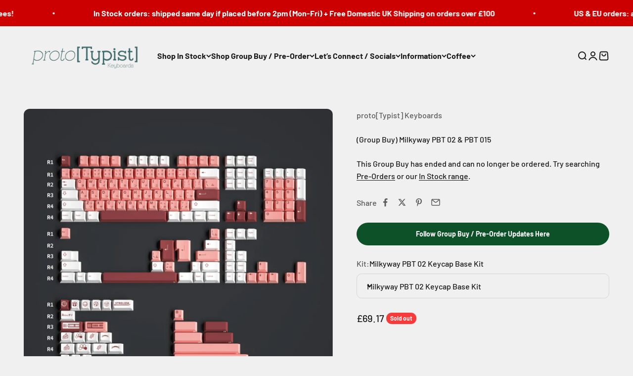

--- FILE ---
content_type: text/html; charset=utf-8
request_url: https://prototypist.net/products/group-buy-milkyway-pbt-02-pbt-015
body_size: 54659
content:
<!doctype html>

<html lang="en" dir="ltr">
  <head>
    <meta charset="utf-8">
    <meta name="viewport" content="width=device-width, initial-scale=1.0, height=device-height, minimum-scale=1.0, maximum-scale=1.0">
    <meta name="theme-color" content="#f0f0f0">

    <title>(Group Buy) Milkyway PBT 02 &amp; PBT 015</title><meta name="description" content="Closing Date: October 6th 2021Expected Shipping time: Q1 2022   Keycap Details  Material: PBT Dyesub Profile: Cherry MX Compatible Designer: JohnYYZ   For the first 48 hours all orders will get a free Mirocard!! ends on 8th September @ 5pm UK Time.   International Vendors: SEA - ZionStudios United States - Keyspensory "><link rel="canonical" href="https://prototypist.net/products/group-buy-milkyway-pbt-02-pbt-015"><link rel="shortcut icon" href="//prototypist.net/cdn/shop/files/protoTypist_Logo_Package_Small_Logo-Green.png?v=1614311514&width=96">
      <link rel="apple-touch-icon" href="//prototypist.net/cdn/shop/files/protoTypist_Logo_Package_Small_Logo-Green.png?v=1614311514&width=180"><link rel="preconnect" href="https://cdn.shopify.com">
    <link rel="preconnect" href="https://fonts.shopifycdn.com" crossorigin>
    <link rel="dns-prefetch" href="https://productreviews.shopifycdn.com"><link rel="preload" href="//prototypist.net/cdn/fonts/barlow/barlow_n7.691d1d11f150e857dcbc1c10ef03d825bc378d81.woff2" as="font" type="font/woff2" crossorigin><link rel="preload" href="//prototypist.net/cdn/fonts/barlow/barlow_n5.a193a1990790eba0cc5cca569d23799830e90f07.woff2" as="font" type="font/woff2" crossorigin><meta property="og:type" content="product">
  <meta property="og:title" content="(Group Buy) Milkyway PBT 02 &amp; PBT 015">
  <meta property="product:price:amount" content="69.17">
  <meta property="product:price:currency" content="GBP">
  <meta property="product:availability" content="out of stock"><meta property="og:image" content="http://prototypist.net/cdn/shop/products/02_015_cover_updated_Aug_26.jpg?v=1630947457&width=2048">
  <meta property="og:image:secure_url" content="https://prototypist.net/cdn/shop/products/02_015_cover_updated_Aug_26.jpg?v=1630947457&width=2048">
  <meta property="og:image:width" content="4096">
  <meta property="og:image:height" content="2304"><meta property="og:description" content="Closing Date: October 6th 2021Expected Shipping time: Q1 2022   Keycap Details  Material: PBT Dyesub Profile: Cherry MX Compatible Designer: JohnYYZ   For the first 48 hours all orders will get a free Mirocard!! ends on 8th September @ 5pm UK Time.   International Vendors: SEA - ZionStudios United States - Keyspensory "><meta property="og:url" content="https://prototypist.net/products/group-buy-milkyway-pbt-02-pbt-015">
<meta property="og:site_name" content="proto[Typist] Keyboards"><meta name="twitter:card" content="summary"><meta name="twitter:title" content="(Group Buy) Milkyway PBT 02 &amp; PBT 015">
  <meta name="twitter:description" content="Closing Date: October 6th 2021Expected Shipping time: Q1 2022   Keycap Details  Material: PBT Dyesub Profile: Cherry MX Compatible Designer: JohnYYZ   For the first 48 hours all orders will get a free Mirocard!! ends on 8th September @ 5pm UK Time.   International Vendors: SEA - ZionStudios United States - Keyspensory Canada - KanataKeys Europe - CandyKeys United Kingdom - Prototypist Oceania - Daily Clack South America - Fancy Customs       Disclaimers Kindly note that the images are of 3D renders and are for illustration purposes only. The final colours may differ slightly. Keyboards are shown for demonstrative purposes only and are not included with the purchase of these keycaps.   Shipping Time and GB Agreements (PLEASE READ):These keycaps are set to be shipped out in Q1 2022. Please note that this is a Group Buy. There can be delays and"><meta name="twitter:image" content="https://prototypist.net/cdn/shop/products/02_015_cover_updated_Aug_26.jpg?crop=center&height=1200&v=1630947457&width=1200">
  <meta name="twitter:image:alt" content=""><script async crossorigin fetchpriority="high" src="/cdn/shopifycloud/importmap-polyfill/es-modules-shim.2.4.0.js"></script>
<script type="application/ld+json">{"@context":"http:\/\/schema.org\/","@id":"\/products\/group-buy-milkyway-pbt-02-pbt-015#product","@type":"ProductGroup","brand":{"@type":"Brand","name":"proto[Typist] Keyboards"},"category":"Keyboard Keys \u0026 Caps","description":"Closing Date: October 6th 2021Expected Shipping time: Q1 2022\n\n \nKeycap Details \n\nMaterial: PBT Dyesub\nProfile: Cherry\nMX Compatible\nDesigner: JohnYYZ\n\n\n \nFor the first 48 hours all orders will get a free Mirocard!! ends on 8th September @ 5pm UK Time.\n \n\nInternational Vendors:\n\n\n\nSEA - ZionStudios\n\n\nUnited States - Keyspensory\n\nCanada - KanataKeys\n\nEurope - CandyKeys\n\nUnited Kingdom - Prototypist\n\nOceania - Daily Clack\n\nSouth America - Fancy Customs\n\n \n \n \nDisclaimers\nKindly note that the images are of 3D renders and are for illustration purposes only. The final colours may differ slightly.\nKeyboards are shown for demonstrative purposes only and are not included with the purchase of these keycaps.\n\n \nShipping Time and GB Agreements (PLEASE READ):These keycaps are set to be shipped out in Q1 2022. Please note that this is a Group Buy. There can be delays and set backs. The timeline is only an estimate. By adding this item to your cart and purchasing you agree that you understand everything above. You will be charged immediately for this item. There are no refunds or cancellations on these orders. Please do not purchase this item with other group buys. Only the items specified in each product picture are included with that particular product.","hasVariant":[{"@id":"\/products\/group-buy-milkyway-pbt-02-pbt-015?variant=39491163422786#variant","@type":"Product","gtin":"63422786","image":"https:\/\/prototypist.net\/cdn\/shop\/products\/02_full_kits_updated_Aug_26.jpg?v=1630947462\u0026width=1920","name":"(Group Buy) Milkyway PBT 02 \u0026 PBT 015 - Milkyway PBT 02 Keycap Base Kit","offers":{"@id":"\/products\/group-buy-milkyway-pbt-02-pbt-015?variant=39491163422786#offer","@type":"Offer","availability":"http:\/\/schema.org\/OutOfStock","price":"69.17","priceCurrency":"GBP","url":"https:\/\/prototypist.net\/products\/group-buy-milkyway-pbt-02-pbt-015?variant=39491163422786"}},{"@id":"\/products\/group-buy-milkyway-pbt-02-pbt-015?variant=39491163455554#variant","@type":"Product","gtin":"63455554","image":"https:\/\/prototypist.net\/cdn\/shop\/products\/015_full_kits_updated_Aug_26.jpg?v=1630947462\u0026width=1920","name":"(Group Buy) Milkyway PBT 02 \u0026 PBT 015 - Milkyway PBT 015 Keycap Base Kit","offers":{"@id":"\/products\/group-buy-milkyway-pbt-02-pbt-015?variant=39491163455554#offer","@type":"Offer","availability":"http:\/\/schema.org\/OutOfStock","price":"69.17","priceCurrency":"GBP","url":"https:\/\/prototypist.net\/products\/group-buy-milkyway-pbt-02-pbt-015?variant=39491163455554"}},{"@id":"\/products\/group-buy-milkyway-pbt-02-pbt-015?variant=39491163488322#variant","@type":"Product","gtin":"63488322","image":"https:\/\/prototypist.net\/cdn\/shop\/products\/Deskmat_02.jpg?v=1630947527\u0026width=1920","name":"(Group Buy) Milkyway PBT 02 \u0026 PBT 015 - Milkyway PBT 02 Deskmat","offers":{"@id":"\/products\/group-buy-milkyway-pbt-02-pbt-015?variant=39491163488322#offer","@type":"Offer","availability":"http:\/\/schema.org\/OutOfStock","price":"15.83","priceCurrency":"GBP","url":"https:\/\/prototypist.net\/products\/group-buy-milkyway-pbt-02-pbt-015?variant=39491163488322"}},{"@id":"\/products\/group-buy-milkyway-pbt-02-pbt-015?variant=39491163521090#variant","@type":"Product","gtin":"63521090","image":"https:\/\/prototypist.net\/cdn\/shop\/products\/Deskmat_015.jpg?v=1630947527\u0026width=1920","name":"(Group Buy) Milkyway PBT 02 \u0026 PBT 015 - Milkyway  PBT 015 Deskmat","offers":{"@id":"\/products\/group-buy-milkyway-pbt-02-pbt-015?variant=39491163521090#offer","@type":"Offer","availability":"http:\/\/schema.org\/OutOfStock","price":"15.83","priceCurrency":"GBP","url":"https:\/\/prototypist.net\/products\/group-buy-milkyway-pbt-02-pbt-015?variant=39491163521090"}},{"@id":"\/products\/group-buy-milkyway-pbt-02-pbt-015?variant=39491163553858#variant","@type":"Product","gtin":"63553858","image":"https:\/\/prototypist.net\/cdn\/shop\/products\/Deskmat_pink_girl_new.png?v=1630947527\u0026width=1920","name":"(Group Buy) Milkyway PBT 02 \u0026 PBT 015 - Pink Girl Deskmat","offers":{"@id":"\/products\/group-buy-milkyway-pbt-02-pbt-015?variant=39491163553858#offer","@type":"Offer","availability":"http:\/\/schema.org\/OutOfStock","price":"15.83","priceCurrency":"GBP","url":"https:\/\/prototypist.net\/products\/group-buy-milkyway-pbt-02-pbt-015?variant=39491163553858"}},{"@id":"\/products\/group-buy-milkyway-pbt-02-pbt-015?variant=39491163586626#variant","@type":"Product","gtin":"63586626","image":"https:\/\/prototypist.net\/cdn\/shop\/products\/Deskmat_blue_girl_new.png?v=1630947527\u0026width=1920","name":"(Group Buy) Milkyway PBT 02 \u0026 PBT 015 - Blue Girl Deskmat","offers":{"@id":"\/products\/group-buy-milkyway-pbt-02-pbt-015?variant=39491163586626#offer","@type":"Offer","availability":"http:\/\/schema.org\/OutOfStock","price":"15.83","priceCurrency":"GBP","url":"https:\/\/prototypist.net\/products\/group-buy-milkyway-pbt-02-pbt-015?variant=39491163586626"}},{"@id":"\/products\/group-buy-milkyway-pbt-02-pbt-015?variant=39491163619394#variant","@type":"Product","gtin":"63619394","image":"https:\/\/prototypist.net\/cdn\/shop\/products\/THOK_ZEROTWO_TOP.png?v=1630947527\u0026width=1920","name":"(Group Buy) Milkyway PBT 02 \u0026 PBT 015 - THOK Artisan","offers":{"@id":"\/products\/group-buy-milkyway-pbt-02-pbt-015?variant=39491163619394#offer","@type":"Offer","availability":"http:\/\/schema.org\/OutOfStock","price":"33.33","priceCurrency":"GBP","url":"https:\/\/prototypist.net\/products\/group-buy-milkyway-pbt-02-pbt-015?variant=39491163619394"}}],"name":"(Group Buy) Milkyway PBT 02 \u0026 PBT 015","productGroupID":"6640343253058","url":"https:\/\/prototypist.net\/products\/group-buy-milkyway-pbt-02-pbt-015"}</script><script type="application/ld+json">
  {
    "@context": "https://schema.org",
    "@type": "BreadcrumbList",
    "itemListElement": [{
        "@type": "ListItem",
        "position": 1,
        "name": "Home",
        "item": "https://prototypist.net"
      },{
            "@type": "ListItem",
            "position": 2,
            "name": "(Group Buy) Milkyway PBT 02 \u0026 PBT 015",
            "item": "https://prototypist.net/products/group-buy-milkyway-pbt-02-pbt-015"
          }]
  }
</script><style>/* Typography (heading) */
  @font-face {
  font-family: Barlow;
  font-weight: 700;
  font-style: normal;
  font-display: fallback;
  src: url("//prototypist.net/cdn/fonts/barlow/barlow_n7.691d1d11f150e857dcbc1c10ef03d825bc378d81.woff2") format("woff2"),
       url("//prototypist.net/cdn/fonts/barlow/barlow_n7.4fdbb1cb7da0e2c2f88492243ffa2b4f91924840.woff") format("woff");
}

@font-face {
  font-family: Barlow;
  font-weight: 700;
  font-style: italic;
  font-display: fallback;
  src: url("//prototypist.net/cdn/fonts/barlow/barlow_i7.50e19d6cc2ba5146fa437a5a7443c76d5d730103.woff2") format("woff2"),
       url("//prototypist.net/cdn/fonts/barlow/barlow_i7.47e9f98f1b094d912e6fd631cc3fe93d9f40964f.woff") format("woff");
}

/* Typography (body) */
  @font-face {
  font-family: Barlow;
  font-weight: 500;
  font-style: normal;
  font-display: fallback;
  src: url("//prototypist.net/cdn/fonts/barlow/barlow_n5.a193a1990790eba0cc5cca569d23799830e90f07.woff2") format("woff2"),
       url("//prototypist.net/cdn/fonts/barlow/barlow_n5.ae31c82169b1dc0715609b8cc6a610b917808358.woff") format("woff");
}

@font-face {
  font-family: Barlow;
  font-weight: 500;
  font-style: italic;
  font-display: fallback;
  src: url("//prototypist.net/cdn/fonts/barlow/barlow_i5.714d58286997b65cd479af615cfa9bb0a117a573.woff2") format("woff2"),
       url("//prototypist.net/cdn/fonts/barlow/barlow_i5.0120f77e6447d3b5df4bbec8ad8c2d029d87fb21.woff") format("woff");
}

@font-face {
  font-family: Barlow;
  font-weight: 700;
  font-style: normal;
  font-display: fallback;
  src: url("//prototypist.net/cdn/fonts/barlow/barlow_n7.691d1d11f150e857dcbc1c10ef03d825bc378d81.woff2") format("woff2"),
       url("//prototypist.net/cdn/fonts/barlow/barlow_n7.4fdbb1cb7da0e2c2f88492243ffa2b4f91924840.woff") format("woff");
}

@font-face {
  font-family: Barlow;
  font-weight: 700;
  font-style: italic;
  font-display: fallback;
  src: url("//prototypist.net/cdn/fonts/barlow/barlow_i7.50e19d6cc2ba5146fa437a5a7443c76d5d730103.woff2") format("woff2"),
       url("//prototypist.net/cdn/fonts/barlow/barlow_i7.47e9f98f1b094d912e6fd631cc3fe93d9f40964f.woff") format("woff");
}

:root {
    /**
     * ---------------------------------------------------------------------
     * SPACING VARIABLES
     *
     * We are using a spacing inspired from frameworks like Tailwind CSS.
     * ---------------------------------------------------------------------
     */
    --spacing-0-5: 0.125rem; /* 2px */
    --spacing-1: 0.25rem; /* 4px */
    --spacing-1-5: 0.375rem; /* 6px */
    --spacing-2: 0.5rem; /* 8px */
    --spacing-2-5: 0.625rem; /* 10px */
    --spacing-3: 0.75rem; /* 12px */
    --spacing-3-5: 0.875rem; /* 14px */
    --spacing-4: 1rem; /* 16px */
    --spacing-4-5: 1.125rem; /* 18px */
    --spacing-5: 1.25rem; /* 20px */
    --spacing-5-5: 1.375rem; /* 22px */
    --spacing-6: 1.5rem; /* 24px */
    --spacing-6-5: 1.625rem; /* 26px */
    --spacing-7: 1.75rem; /* 28px */
    --spacing-7-5: 1.875rem; /* 30px */
    --spacing-8: 2rem; /* 32px */
    --spacing-8-5: 2.125rem; /* 34px */
    --spacing-9: 2.25rem; /* 36px */
    --spacing-9-5: 2.375rem; /* 38px */
    --spacing-10: 2.5rem; /* 40px */
    --spacing-11: 2.75rem; /* 44px */
    --spacing-12: 3rem; /* 48px */
    --spacing-14: 3.5rem; /* 56px */
    --spacing-16: 4rem; /* 64px */
    --spacing-18: 4.5rem; /* 72px */
    --spacing-20: 5rem; /* 80px */
    --spacing-24: 6rem; /* 96px */
    --spacing-28: 7rem; /* 112px */
    --spacing-32: 8rem; /* 128px */
    --spacing-36: 9rem; /* 144px */
    --spacing-40: 10rem; /* 160px */
    --spacing-44: 11rem; /* 176px */
    --spacing-48: 12rem; /* 192px */
    --spacing-52: 13rem; /* 208px */
    --spacing-56: 14rem; /* 224px */
    --spacing-60: 15rem; /* 240px */
    --spacing-64: 16rem; /* 256px */
    --spacing-72: 18rem; /* 288px */
    --spacing-80: 20rem; /* 320px */
    --spacing-96: 24rem; /* 384px */

    /* Container */
    --container-max-width: 1300px;
    --container-narrow-max-width: 1050px;
    --container-gutter: var(--spacing-5);
    --section-outer-spacing-block: var(--spacing-12);
    --section-inner-max-spacing-block: var(--spacing-10);
    --section-inner-spacing-inline: var(--container-gutter);
    --section-stack-spacing-block: var(--spacing-8);

    /* Grid gutter */
    --grid-gutter: var(--spacing-5);

    /* Product list settings */
    --product-list-row-gap: var(--spacing-8);
    --product-list-column-gap: var(--grid-gutter);

    /* Form settings */
    --input-gap: var(--spacing-2);
    --input-height: 2.625rem;
    --input-padding-inline: var(--spacing-4);

    /* Other sizes */
    --sticky-area-height: calc(var(--sticky-announcement-bar-enabled, 0) * var(--announcement-bar-height, 0px) + var(--sticky-header-enabled, 0) * var(--header-height, 0px));

    /* RTL support */
    --transform-logical-flip: 1;
    --transform-origin-start: left;
    --transform-origin-end: right;

    /**
     * ---------------------------------------------------------------------
     * TYPOGRAPHY
     * ---------------------------------------------------------------------
     */

    /* Font properties */
    --heading-font-family: Barlow, sans-serif;
    --heading-font-weight: 700;
    --heading-font-style: normal;
    --heading-text-transform: normal;
    --heading-letter-spacing: -0.015em;
    --text-font-family: Barlow, sans-serif;
    --text-font-weight: 500;
    --text-font-style: normal;
    --text-letter-spacing: 0.0em;

    /* Font sizes */
    --text-h0: 2.5rem;
    --text-h1: 1.75rem;
    --text-h2: 1.5rem;
    --text-h3: 1.375rem;
    --text-h4: 1.125rem;
    --text-h5: 1.125rem;
    --text-h6: 1rem;
    --text-xs: 0.6875rem;
    --text-sm: 0.75rem;
    --text-base: 0.875rem;
    --text-lg: 1.125rem;

    /**
     * ---------------------------------------------------------------------
     * COLORS
     * ---------------------------------------------------------------------
     */

    /* Color settings */--accent: 26 26 26;
    --text-primary: 26 26 26;
    --background-primary: 240 240 240;
    --dialog-background: 255 255 255;
    --border-color: var(--text-color, var(--text-primary)) / 0.12;

    /* Button colors */
    --button-background-primary: 26 26 26;
    --button-text-primary: 255 255 255;
    --button-background-secondary: 12 81 39;
    --button-text-secondary: 255 255 255;

    /* Status colors */
    --success-background: 224 244 232;
    --success-text: 0 163 65;
    --warning-background: 255 246 233;
    --warning-text: 255 183 74;
    --error-background: 254 231 231;
    --error-text: 248 58 58;

    /* Product colors */
    --on-sale-text: 221 97 248;
    --on-sale-badge-background: 221 97 248;
    --on-sale-badge-text: 0 0 0;
    --sold-out-badge-background: 248 58 58;
    --sold-out-badge-text: 255 255 255;
    --primary-badge-background: 128 60 238;
    --primary-badge-text: 255 255 255;
    --star-color: 255 183 74;
    --product-card-background: 255 255 255;
    --product-card-text: 26 26 26;

    /* Header colors */
    --header-background: 240 240 240;
    --header-text: 26 26 26;

    /* Footer colors */
    --footer-background: 255 255 255;
    --footer-text: 26 26 26;

    /* Rounded variables (used for border radius) */
    --rounded-xs: 0.25rem;
    --rounded-sm: 0.375rem;
    --rounded: 0.75rem;
    --rounded-lg: 1.5rem;
    --rounded-full: 9999px;

    --rounded-button: 3.75rem;
    --rounded-input: 0.625rem;

    /* Box shadow */
    --shadow-sm: 0 2px 8px rgb(var(--text-primary) / 0.1);
    --shadow: 0 5px 15px rgb(var(--text-primary) / 0.1);
    --shadow-md: 0 5px 30px rgb(var(--text-primary) / 0.1);
    --shadow-block: 0px 18px 50px rgb(var(--text-primary) / 0.1);

    /**
     * ---------------------------------------------------------------------
     * OTHER
     * ---------------------------------------------------------------------
     */

    --stagger-products-reveal-opacity: 0;
    --cursor-close-svg-url: url(//prototypist.net/cdn/shop/t/28/assets/cursor-close.svg?v=147174565022153725511766160453);
    --cursor-zoom-in-svg-url: url(//prototypist.net/cdn/shop/t/28/assets/cursor-zoom-in.svg?v=154953035094101115921766160453);
    --cursor-zoom-out-svg-url: url(//prototypist.net/cdn/shop/t/28/assets/cursor-zoom-out.svg?v=16155520337305705181766160453);
    --checkmark-svg-url: url(//prototypist.net/cdn/shop/t/28/assets/checkmark.svg?v=77552481021870063511766160453);
  }

  [dir="rtl"]:root {
    /* RTL support */
    --transform-logical-flip: -1;
    --transform-origin-start: right;
    --transform-origin-end: left;
  }

  @media screen and (min-width: 700px) {
    :root {
      /* Typography (font size) */
      --text-h0: 3.25rem;
      --text-h1: 2.25rem;
      --text-h2: 1.75rem;
      --text-h3: 1.625rem;
      --text-h4: 1.25rem;
      --text-h5: 1.25rem;
      --text-h6: 1.125rem;

      --text-xs: 0.75rem;
      --text-sm: 0.875rem;
      --text-base: 1.0rem;
      --text-lg: 1.25rem;

      /* Spacing */
      --container-gutter: 2rem;
      --section-outer-spacing-block: var(--spacing-16);
      --section-inner-max-spacing-block: var(--spacing-12);
      --section-inner-spacing-inline: var(--spacing-12);
      --section-stack-spacing-block: var(--spacing-12);

      /* Grid gutter */
      --grid-gutter: var(--spacing-6);

      /* Product list settings */
      --product-list-row-gap: var(--spacing-12);

      /* Form settings */
      --input-gap: 1rem;
      --input-height: 3.125rem;
      --input-padding-inline: var(--spacing-5);
    }
  }

  @media screen and (min-width: 1000px) {
    :root {
      /* Spacing settings */
      --container-gutter: var(--spacing-12);
      --section-outer-spacing-block: var(--spacing-18);
      --section-inner-max-spacing-block: var(--spacing-16);
      --section-inner-spacing-inline: var(--spacing-16);
      --section-stack-spacing-block: var(--spacing-12);
    }
  }

  @media screen and (min-width: 1150px) {
    :root {
      /* Spacing settings */
      --container-gutter: var(--spacing-12);
      --section-outer-spacing-block: var(--spacing-20);
      --section-inner-max-spacing-block: var(--spacing-16);
      --section-inner-spacing-inline: var(--spacing-16);
      --section-stack-spacing-block: var(--spacing-12);
    }
  }

  @media screen and (min-width: 1400px) {
    :root {
      /* Typography (font size) */
      --text-h0: 4rem;
      --text-h1: 3rem;
      --text-h2: 2.5rem;
      --text-h3: 1.75rem;
      --text-h4: 1.5rem;
      --text-h5: 1.25rem;
      --text-h6: 1.25rem;

      --section-outer-spacing-block: var(--spacing-24);
      --section-inner-max-spacing-block: var(--spacing-18);
      --section-inner-spacing-inline: var(--spacing-18);
    }
  }

  @media screen and (min-width: 1600px) {
    :root {
      --section-outer-spacing-block: var(--spacing-24);
      --section-inner-max-spacing-block: var(--spacing-20);
      --section-inner-spacing-inline: var(--spacing-20);
    }
  }

  /**
   * ---------------------------------------------------------------------
   * LIQUID DEPENDANT CSS
   *
   * Our main CSS is Liquid free, but some very specific features depend on
   * theme settings, so we have them here
   * ---------------------------------------------------------------------
   */@media screen and (pointer: fine) {
        .button:not([disabled]):hover, .btn:not([disabled]):hover, .shopify-payment-button__button--unbranded:not([disabled]):hover {
          --button-background-opacity: 0.85;
        }

        .button--subdued:not([disabled]):hover {
          --button-background: var(--text-color) / .05 !important;
        }
      }</style><script>
  // This allows to expose several variables to the global scope, to be used in scripts
  window.themeVariables = {
    settings: {
      showPageTransition: null,
      staggerProductsApparition: true,
      reduceDrawerAnimation: false,
      reduceMenuAnimation: false,
      headingApparition: "split_fade",
      pageType: "product",
      moneyFormat: "£{{amount}}",
      moneyWithCurrencyFormat: "£{{amount}} GBP",
      currencyCodeEnabled: false,
      cartType: "popover",
      showDiscount: true,
      discountMode: "percentage",
      pageBackground: "#f0f0f0",
      textColor: "#1a1a1a"
    },

    strings: {
      addedToCartWithTitle: "{{ product_title }} added to your cart",
      accessibilityClose: "Close",
      accessibilityNext: "Next",
      accessibilityPrevious: "Previous",
      closeGallery: "Close gallery",
      zoomGallery: "Zoom",
      errorGallery: "Image cannot be loaded",
      searchNoResults: "No results could be found.",
      addOrderNote: "Add order note",
      editOrderNote: "Edit order note",
      shippingEstimatorNoResults: "Sorry, we do not ship to your address.",
      shippingEstimatorOneResult: "There is one shipping rate for your address:",
      shippingEstimatorMultipleResults: "There are several shipping rates for your address:",
      shippingEstimatorError: "One or more error occurred while retrieving shipping rates:"
    },

    breakpoints: {
      'sm': 'screen and (min-width: 700px)',
      'md': 'screen and (min-width: 1000px)',
      'lg': 'screen and (min-width: 1150px)',
      'xl': 'screen and (min-width: 1400px)',

      'sm-max': 'screen and (max-width: 699px)',
      'md-max': 'screen and (max-width: 999px)',
      'lg-max': 'screen and (max-width: 1149px)',
      'xl-max': 'screen and (max-width: 1399px)'
    }
  };

  // For detecting native share
  document.documentElement.classList.add(`native-share--${navigator.share ? 'enabled' : 'disabled'}`);// We save the product ID in local storage to be eventually used for recently viewed section
    try {
      const recentlyViewedProducts = new Set(JSON.parse(localStorage.getItem('theme:recently-viewed-products') || '[]'));

      recentlyViewedProducts.delete(6640343253058); // Delete first to re-move the product
      recentlyViewedProducts.add(6640343253058);

      localStorage.setItem('theme:recently-viewed-products', JSON.stringify(Array.from(recentlyViewedProducts.values()).reverse()));
    } catch (e) {
      // Safari in private mode does not allow setting item, we silently fail
    }</script><script type="importmap">{
        "imports": {
          "vendor": "//prototypist.net/cdn/shop/t/28/assets/vendor.min.js?v=150021648067352023321766160453",
          "theme": "//prototypist.net/cdn/shop/t/28/assets/theme.js?v=40804283163904948221766160453",
          "photoswipe": "//prototypist.net/cdn/shop/t/28/assets/photoswipe.min.js?v=13374349288281597431766160453"
        }
      }
    </script>

    <script type="module" src="//prototypist.net/cdn/shop/t/28/assets/vendor.min.js?v=150021648067352023321766160453"></script>
    <script type="module" src="//prototypist.net/cdn/shop/t/28/assets/theme.js?v=40804283163904948221766160453"></script>

    <script>window.performance && window.performance.mark && window.performance.mark('shopify.content_for_header.start');</script><meta name="google-site-verification" content="SRLYgea-8-wBci4OJlHAwjR12EGc_pxOWONisP2gzJo">
<meta id="shopify-digital-wallet" name="shopify-digital-wallet" content="/25239584834/digital_wallets/dialog">
<meta name="shopify-checkout-api-token" content="7918b5fc06d714cb32cda46c9353b040">
<link rel="alternate" type="application/json+oembed" href="https://prototypist.net/products/group-buy-milkyway-pbt-02-pbt-015.oembed">
<script async="async" src="/checkouts/internal/preloads.js?locale=en-GB"></script>
<link rel="preconnect" href="https://shop.app" crossorigin="anonymous">
<script async="async" src="https://shop.app/checkouts/internal/preloads.js?locale=en-GB&shop_id=25239584834" crossorigin="anonymous"></script>
<script id="apple-pay-shop-capabilities" type="application/json">{"shopId":25239584834,"countryCode":"GB","currencyCode":"GBP","merchantCapabilities":["supports3DS"],"merchantId":"gid:\/\/shopify\/Shop\/25239584834","merchantName":"proto[Typist] Keyboards","requiredBillingContactFields":["postalAddress","email","phone"],"requiredShippingContactFields":["postalAddress","email","phone"],"shippingType":"shipping","supportedNetworks":["visa","maestro","masterCard","amex","discover","elo"],"total":{"type":"pending","label":"proto[Typist] Keyboards","amount":"1.00"},"shopifyPaymentsEnabled":true,"supportsSubscriptions":true}</script>
<script id="shopify-features" type="application/json">{"accessToken":"7918b5fc06d714cb32cda46c9353b040","betas":["rich-media-storefront-analytics"],"domain":"prototypist.net","predictiveSearch":true,"shopId":25239584834,"locale":"en"}</script>
<script>var Shopify = Shopify || {};
Shopify.shop = "prototypist-3.myshopify.com";
Shopify.locale = "en";
Shopify.currency = {"active":"GBP","rate":"1.0"};
Shopify.country = "GB";
Shopify.theme = {"name":"Impact 19th December 25","id":182273278330,"schema_name":"Impact","schema_version":"6.12.0","theme_store_id":1190,"role":"main"};
Shopify.theme.handle = "null";
Shopify.theme.style = {"id":null,"handle":null};
Shopify.cdnHost = "prototypist.net/cdn";
Shopify.routes = Shopify.routes || {};
Shopify.routes.root = "/";</script>
<script type="module">!function(o){(o.Shopify=o.Shopify||{}).modules=!0}(window);</script>
<script>!function(o){function n(){var o=[];function n(){o.push(Array.prototype.slice.apply(arguments))}return n.q=o,n}var t=o.Shopify=o.Shopify||{};t.loadFeatures=n(),t.autoloadFeatures=n()}(window);</script>
<script>
  window.ShopifyPay = window.ShopifyPay || {};
  window.ShopifyPay.apiHost = "shop.app\/pay";
  window.ShopifyPay.redirectState = null;
</script>
<script id="shop-js-analytics" type="application/json">{"pageType":"product"}</script>
<script defer="defer" async type="module" src="//prototypist.net/cdn/shopifycloud/shop-js/modules/v2/client.init-shop-cart-sync_BdyHc3Nr.en.esm.js"></script>
<script defer="defer" async type="module" src="//prototypist.net/cdn/shopifycloud/shop-js/modules/v2/chunk.common_Daul8nwZ.esm.js"></script>
<script type="module">
  await import("//prototypist.net/cdn/shopifycloud/shop-js/modules/v2/client.init-shop-cart-sync_BdyHc3Nr.en.esm.js");
await import("//prototypist.net/cdn/shopifycloud/shop-js/modules/v2/chunk.common_Daul8nwZ.esm.js");

  window.Shopify.SignInWithShop?.initShopCartSync?.({"fedCMEnabled":true,"windoidEnabled":true});

</script>
<script>
  window.Shopify = window.Shopify || {};
  if (!window.Shopify.featureAssets) window.Shopify.featureAssets = {};
  window.Shopify.featureAssets['shop-js'] = {"shop-cart-sync":["modules/v2/client.shop-cart-sync_QYOiDySF.en.esm.js","modules/v2/chunk.common_Daul8nwZ.esm.js"],"init-fed-cm":["modules/v2/client.init-fed-cm_DchLp9rc.en.esm.js","modules/v2/chunk.common_Daul8nwZ.esm.js"],"shop-button":["modules/v2/client.shop-button_OV7bAJc5.en.esm.js","modules/v2/chunk.common_Daul8nwZ.esm.js"],"init-windoid":["modules/v2/client.init-windoid_DwxFKQ8e.en.esm.js","modules/v2/chunk.common_Daul8nwZ.esm.js"],"shop-cash-offers":["modules/v2/client.shop-cash-offers_DWtL6Bq3.en.esm.js","modules/v2/chunk.common_Daul8nwZ.esm.js","modules/v2/chunk.modal_CQq8HTM6.esm.js"],"shop-toast-manager":["modules/v2/client.shop-toast-manager_CX9r1SjA.en.esm.js","modules/v2/chunk.common_Daul8nwZ.esm.js"],"init-shop-email-lookup-coordinator":["modules/v2/client.init-shop-email-lookup-coordinator_UhKnw74l.en.esm.js","modules/v2/chunk.common_Daul8nwZ.esm.js"],"pay-button":["modules/v2/client.pay-button_DzxNnLDY.en.esm.js","modules/v2/chunk.common_Daul8nwZ.esm.js"],"avatar":["modules/v2/client.avatar_BTnouDA3.en.esm.js"],"init-shop-cart-sync":["modules/v2/client.init-shop-cart-sync_BdyHc3Nr.en.esm.js","modules/v2/chunk.common_Daul8nwZ.esm.js"],"shop-login-button":["modules/v2/client.shop-login-button_D8B466_1.en.esm.js","modules/v2/chunk.common_Daul8nwZ.esm.js","modules/v2/chunk.modal_CQq8HTM6.esm.js"],"init-customer-accounts-sign-up":["modules/v2/client.init-customer-accounts-sign-up_C8fpPm4i.en.esm.js","modules/v2/client.shop-login-button_D8B466_1.en.esm.js","modules/v2/chunk.common_Daul8nwZ.esm.js","modules/v2/chunk.modal_CQq8HTM6.esm.js"],"init-shop-for-new-customer-accounts":["modules/v2/client.init-shop-for-new-customer-accounts_CVTO0Ztu.en.esm.js","modules/v2/client.shop-login-button_D8B466_1.en.esm.js","modules/v2/chunk.common_Daul8nwZ.esm.js","modules/v2/chunk.modal_CQq8HTM6.esm.js"],"init-customer-accounts":["modules/v2/client.init-customer-accounts_dRgKMfrE.en.esm.js","modules/v2/client.shop-login-button_D8B466_1.en.esm.js","modules/v2/chunk.common_Daul8nwZ.esm.js","modules/v2/chunk.modal_CQq8HTM6.esm.js"],"shop-follow-button":["modules/v2/client.shop-follow-button_CkZpjEct.en.esm.js","modules/v2/chunk.common_Daul8nwZ.esm.js","modules/v2/chunk.modal_CQq8HTM6.esm.js"],"lead-capture":["modules/v2/client.lead-capture_BntHBhfp.en.esm.js","modules/v2/chunk.common_Daul8nwZ.esm.js","modules/v2/chunk.modal_CQq8HTM6.esm.js"],"checkout-modal":["modules/v2/client.checkout-modal_CfxcYbTm.en.esm.js","modules/v2/chunk.common_Daul8nwZ.esm.js","modules/v2/chunk.modal_CQq8HTM6.esm.js"],"shop-login":["modules/v2/client.shop-login_Da4GZ2H6.en.esm.js","modules/v2/chunk.common_Daul8nwZ.esm.js","modules/v2/chunk.modal_CQq8HTM6.esm.js"],"payment-terms":["modules/v2/client.payment-terms_MV4M3zvL.en.esm.js","modules/v2/chunk.common_Daul8nwZ.esm.js","modules/v2/chunk.modal_CQq8HTM6.esm.js"]};
</script>
<script>(function() {
  var isLoaded = false;
  function asyncLoad() {
    if (isLoaded) return;
    isLoaded = true;
    var urls = ["https:\/\/cdn.nfcube.com\/instafeed-78309be85a5d599009c60949c054a656.js?shop=prototypist-3.myshopify.com"];
    for (var i = 0; i < urls.length; i++) {
      var s = document.createElement('script');
      s.type = 'text/javascript';
      s.async = true;
      s.src = urls[i];
      var x = document.getElementsByTagName('script')[0];
      x.parentNode.insertBefore(s, x);
    }
  };
  if(window.attachEvent) {
    window.attachEvent('onload', asyncLoad);
  } else {
    window.addEventListener('load', asyncLoad, false);
  }
})();</script>
<script id="__st">var __st={"a":25239584834,"offset":0,"reqid":"49a7da5b-eac8-4142-88a0-81428be1d28e-1768970514","pageurl":"prototypist.net\/products\/group-buy-milkyway-pbt-02-pbt-015","u":"d4d5b2a3f1b3","p":"product","rtyp":"product","rid":6640343253058};</script>
<script>window.ShopifyPaypalV4VisibilityTracking = true;</script>
<script id="captcha-bootstrap">!function(){'use strict';const t='contact',e='account',n='new_comment',o=[[t,t],['blogs',n],['comments',n],[t,'customer']],c=[[e,'customer_login'],[e,'guest_login'],[e,'recover_customer_password'],[e,'create_customer']],r=t=>t.map((([t,e])=>`form[action*='/${t}']:not([data-nocaptcha='true']) input[name='form_type'][value='${e}']`)).join(','),a=t=>()=>t?[...document.querySelectorAll(t)].map((t=>t.form)):[];function s(){const t=[...o],e=r(t);return a(e)}const i='password',u='form_key',d=['recaptcha-v3-token','g-recaptcha-response','h-captcha-response',i],f=()=>{try{return window.sessionStorage}catch{return}},m='__shopify_v',_=t=>t.elements[u];function p(t,e,n=!1){try{const o=window.sessionStorage,c=JSON.parse(o.getItem(e)),{data:r}=function(t){const{data:e,action:n}=t;return t[m]||n?{data:e,action:n}:{data:t,action:n}}(c);for(const[e,n]of Object.entries(r))t.elements[e]&&(t.elements[e].value=n);n&&o.removeItem(e)}catch(o){console.error('form repopulation failed',{error:o})}}const l='form_type',E='cptcha';function T(t){t.dataset[E]=!0}const w=window,h=w.document,L='Shopify',v='ce_forms',y='captcha';let A=!1;((t,e)=>{const n=(g='f06e6c50-85a8-45c8-87d0-21a2b65856fe',I='https://cdn.shopify.com/shopifycloud/storefront-forms-hcaptcha/ce_storefront_forms_captcha_hcaptcha.v1.5.2.iife.js',D={infoText:'Protected by hCaptcha',privacyText:'Privacy',termsText:'Terms'},(t,e,n)=>{const o=w[L][v],c=o.bindForm;if(c)return c(t,g,e,D).then(n);var r;o.q.push([[t,g,e,D],n]),r=I,A||(h.body.append(Object.assign(h.createElement('script'),{id:'captcha-provider',async:!0,src:r})),A=!0)});var g,I,D;w[L]=w[L]||{},w[L][v]=w[L][v]||{},w[L][v].q=[],w[L][y]=w[L][y]||{},w[L][y].protect=function(t,e){n(t,void 0,e),T(t)},Object.freeze(w[L][y]),function(t,e,n,w,h,L){const[v,y,A,g]=function(t,e,n){const i=e?o:[],u=t?c:[],d=[...i,...u],f=r(d),m=r(i),_=r(d.filter((([t,e])=>n.includes(e))));return[a(f),a(m),a(_),s()]}(w,h,L),I=t=>{const e=t.target;return e instanceof HTMLFormElement?e:e&&e.form},D=t=>v().includes(t);t.addEventListener('submit',(t=>{const e=I(t);if(!e)return;const n=D(e)&&!e.dataset.hcaptchaBound&&!e.dataset.recaptchaBound,o=_(e),c=g().includes(e)&&(!o||!o.value);(n||c)&&t.preventDefault(),c&&!n&&(function(t){try{if(!f())return;!function(t){const e=f();if(!e)return;const n=_(t);if(!n)return;const o=n.value;o&&e.removeItem(o)}(t);const e=Array.from(Array(32),(()=>Math.random().toString(36)[2])).join('');!function(t,e){_(t)||t.append(Object.assign(document.createElement('input'),{type:'hidden',name:u})),t.elements[u].value=e}(t,e),function(t,e){const n=f();if(!n)return;const o=[...t.querySelectorAll(`input[type='${i}']`)].map((({name:t})=>t)),c=[...d,...o],r={};for(const[a,s]of new FormData(t).entries())c.includes(a)||(r[a]=s);n.setItem(e,JSON.stringify({[m]:1,action:t.action,data:r}))}(t,e)}catch(e){console.error('failed to persist form',e)}}(e),e.submit())}));const S=(t,e)=>{t&&!t.dataset[E]&&(n(t,e.some((e=>e===t))),T(t))};for(const o of['focusin','change'])t.addEventListener(o,(t=>{const e=I(t);D(e)&&S(e,y())}));const B=e.get('form_key'),M=e.get(l),P=B&&M;t.addEventListener('DOMContentLoaded',(()=>{const t=y();if(P)for(const e of t)e.elements[l].value===M&&p(e,B);[...new Set([...A(),...v().filter((t=>'true'===t.dataset.shopifyCaptcha))])].forEach((e=>S(e,t)))}))}(h,new URLSearchParams(w.location.search),n,t,e,['guest_login'])})(!0,!0)}();</script>
<script integrity="sha256-4kQ18oKyAcykRKYeNunJcIwy7WH5gtpwJnB7kiuLZ1E=" data-source-attribution="shopify.loadfeatures" defer="defer" src="//prototypist.net/cdn/shopifycloud/storefront/assets/storefront/load_feature-a0a9edcb.js" crossorigin="anonymous"></script>
<script crossorigin="anonymous" defer="defer" src="//prototypist.net/cdn/shopifycloud/storefront/assets/shopify_pay/storefront-65b4c6d7.js?v=20250812"></script>
<script data-source-attribution="shopify.dynamic_checkout.dynamic.init">var Shopify=Shopify||{};Shopify.PaymentButton=Shopify.PaymentButton||{isStorefrontPortableWallets:!0,init:function(){window.Shopify.PaymentButton.init=function(){};var t=document.createElement("script");t.src="https://prototypist.net/cdn/shopifycloud/portable-wallets/latest/portable-wallets.en.js",t.type="module",document.head.appendChild(t)}};
</script>
<script data-source-attribution="shopify.dynamic_checkout.buyer_consent">
  function portableWalletsHideBuyerConsent(e){var t=document.getElementById("shopify-buyer-consent"),n=document.getElementById("shopify-subscription-policy-button");t&&n&&(t.classList.add("hidden"),t.setAttribute("aria-hidden","true"),n.removeEventListener("click",e))}function portableWalletsShowBuyerConsent(e){var t=document.getElementById("shopify-buyer-consent"),n=document.getElementById("shopify-subscription-policy-button");t&&n&&(t.classList.remove("hidden"),t.removeAttribute("aria-hidden"),n.addEventListener("click",e))}window.Shopify?.PaymentButton&&(window.Shopify.PaymentButton.hideBuyerConsent=portableWalletsHideBuyerConsent,window.Shopify.PaymentButton.showBuyerConsent=portableWalletsShowBuyerConsent);
</script>
<script data-source-attribution="shopify.dynamic_checkout.cart.bootstrap">document.addEventListener("DOMContentLoaded",(function(){function t(){return document.querySelector("shopify-accelerated-checkout-cart, shopify-accelerated-checkout")}if(t())Shopify.PaymentButton.init();else{new MutationObserver((function(e,n){t()&&(Shopify.PaymentButton.init(),n.disconnect())})).observe(document.body,{childList:!0,subtree:!0})}}));
</script>
<script id='scb4127' type='text/javascript' async='' src='https://prototypist.net/cdn/shopifycloud/privacy-banner/storefront-banner.js'></script><link id="shopify-accelerated-checkout-styles" rel="stylesheet" media="screen" href="https://prototypist.net/cdn/shopifycloud/portable-wallets/latest/accelerated-checkout-backwards-compat.css" crossorigin="anonymous">
<style id="shopify-accelerated-checkout-cart">
        #shopify-buyer-consent {
  margin-top: 1em;
  display: inline-block;
  width: 100%;
}

#shopify-buyer-consent.hidden {
  display: none;
}

#shopify-subscription-policy-button {
  background: none;
  border: none;
  padding: 0;
  text-decoration: underline;
  font-size: inherit;
  cursor: pointer;
}

#shopify-subscription-policy-button::before {
  box-shadow: none;
}

      </style>

<script>window.performance && window.performance.mark && window.performance.mark('shopify.content_for_header.end');</script>
<link href="//prototypist.net/cdn/shop/t/28/assets/theme.css?v=139153545572283483691766160453" rel="stylesheet" type="text/css" media="all" /><script>window.is_hulkpo_installed=true</script><!-- BEGIN app block: shopify://apps/judge-me-reviews/blocks/judgeme_core/61ccd3b1-a9f2-4160-9fe9-4fec8413e5d8 --><!-- Start of Judge.me Core -->






<link rel="dns-prefetch" href="https://cdnwidget.judge.me">
<link rel="dns-prefetch" href="https://cdn.judge.me">
<link rel="dns-prefetch" href="https://cdn1.judge.me">
<link rel="dns-prefetch" href="https://api.judge.me">

<script data-cfasync='false' class='jdgm-settings-script'>window.jdgmSettings={"pagination":5,"disable_web_reviews":false,"badge_no_review_text":"No reviews","badge_n_reviews_text":"{{ n }} review/reviews","hide_badge_preview_if_no_reviews":true,"badge_hide_text":false,"enforce_center_preview_badge":false,"widget_title":"Customer Reviews","widget_open_form_text":"Write a review","widget_close_form_text":"Cancel review","widget_refresh_page_text":"Refresh page","widget_summary_text":"Based on {{ number_of_reviews }} review/reviews","widget_no_review_text":"Be the first to write a review","widget_name_field_text":"Display name","widget_verified_name_field_text":"Verified Name (public)","widget_name_placeholder_text":"Display name","widget_required_field_error_text":"This field is required.","widget_email_field_text":"Email address","widget_verified_email_field_text":"Verified Email (private, can not be edited)","widget_email_placeholder_text":"Your email address","widget_email_field_error_text":"Please enter a valid email address.","widget_rating_field_text":"Rating","widget_review_title_field_text":"Review Title","widget_review_title_placeholder_text":"Give your review a title","widget_review_body_field_text":"Review content","widget_review_body_placeholder_text":"Start writing here...","widget_pictures_field_text":"Picture/Video (optional)","widget_submit_review_text":"Submit Review","widget_submit_verified_review_text":"Submit Verified Review","widget_submit_success_msg_with_auto_publish":"Thank you! Please refresh the page in a few moments to see your review. You can remove or edit your review by logging into \u003ca href='https://judge.me/login' target='_blank' rel='nofollow noopener'\u003eJudge.me\u003c/a\u003e","widget_submit_success_msg_no_auto_publish":"Thank you! Your review will be published as soon as it is approved by the shop admin. You can remove or edit your review by logging into \u003ca href='https://judge.me/login' target='_blank' rel='nofollow noopener'\u003eJudge.me\u003c/a\u003e","widget_show_default_reviews_out_of_total_text":"Showing {{ n_reviews_shown }} out of {{ n_reviews }} reviews.","widget_show_all_link_text":"Show all","widget_show_less_link_text":"Show less","widget_author_said_text":"{{ reviewer_name }} said:","widget_days_text":"{{ n }} days ago","widget_weeks_text":"{{ n }} week/weeks ago","widget_months_text":"{{ n }} month/months ago","widget_years_text":"{{ n }} year/years ago","widget_yesterday_text":"Yesterday","widget_today_text":"Today","widget_replied_text":"\u003e\u003e {{ shop_name }} replied:","widget_read_more_text":"Read more","widget_reviewer_name_as_initial":"","widget_rating_filter_color":"#fbcd0a","widget_rating_filter_see_all_text":"See all reviews","widget_sorting_most_recent_text":"Most Recent","widget_sorting_highest_rating_text":"Highest Rating","widget_sorting_lowest_rating_text":"Lowest Rating","widget_sorting_with_pictures_text":"Only Pictures","widget_sorting_most_helpful_text":"Most Helpful","widget_open_question_form_text":"Ask a question","widget_reviews_subtab_text":"Reviews","widget_questions_subtab_text":"Questions","widget_question_label_text":"Question","widget_answer_label_text":"Answer","widget_question_placeholder_text":"Write your question here","widget_submit_question_text":"Submit Question","widget_question_submit_success_text":"Thank you for your question! We will notify you once it gets answered.","verified_badge_text":"Verified","verified_badge_bg_color":"","verified_badge_text_color":"","verified_badge_placement":"left-of-reviewer-name","widget_review_max_height":"","widget_hide_border":false,"widget_social_share":false,"widget_thumb":false,"widget_review_location_show":true,"widget_location_format":"","all_reviews_include_out_of_store_products":true,"all_reviews_out_of_store_text":"(out of store)","all_reviews_pagination":100,"all_reviews_product_name_prefix_text":"about","enable_review_pictures":true,"enable_question_anwser":false,"widget_theme":"default","review_date_format":"mm/dd/yyyy","default_sort_method":"most-recent","widget_product_reviews_subtab_text":"Product Reviews","widget_shop_reviews_subtab_text":"Shop Reviews","widget_other_products_reviews_text":"Reviews for other products","widget_store_reviews_subtab_text":"Store reviews","widget_no_store_reviews_text":"This store hasn't received any reviews yet","widget_web_restriction_product_reviews_text":"This product hasn't received any reviews yet","widget_no_items_text":"No items found","widget_show_more_text":"Show more","widget_write_a_store_review_text":"Write a Store Review","widget_other_languages_heading":"Reviews in Other Languages","widget_translate_review_text":"Translate review to {{ language }}","widget_translating_review_text":"Translating...","widget_show_original_translation_text":"Show original ({{ language }})","widget_translate_review_failed_text":"Review couldn't be translated.","widget_translate_review_retry_text":"Retry","widget_translate_review_try_again_later_text":"Try again later","show_product_url_for_grouped_product":false,"widget_sorting_pictures_first_text":"Pictures First","show_pictures_on_all_rev_page_mobile":false,"show_pictures_on_all_rev_page_desktop":false,"floating_tab_hide_mobile_install_preference":false,"floating_tab_button_name":"★ Reviews","floating_tab_title":"Let customers speak for us","floating_tab_button_color":"","floating_tab_button_background_color":"","floating_tab_url":"","floating_tab_url_enabled":false,"floating_tab_tab_style":"text","all_reviews_text_badge_text":"Customers rate us {{ shop.metafields.judgeme.all_reviews_rating | round: 1 }}/5 based on {{ shop.metafields.judgeme.all_reviews_count }} reviews.","all_reviews_text_badge_text_branded_style":"{{ shop.metafields.judgeme.all_reviews_rating | round: 1 }} out of 5 stars based on {{ shop.metafields.judgeme.all_reviews_count }} reviews","is_all_reviews_text_badge_a_link":false,"show_stars_for_all_reviews_text_badge":false,"all_reviews_text_badge_url":"","all_reviews_text_style":"branded","all_reviews_text_color_style":"judgeme_brand_color","all_reviews_text_color":"#108474","all_reviews_text_show_jm_brand":false,"featured_carousel_show_header":true,"featured_carousel_title":"Let customers speak for us","testimonials_carousel_title":"Customers are saying","videos_carousel_title":"Real customer stories","cards_carousel_title":"Customers are saying","featured_carousel_count_text":"from {{ n }} reviews","featured_carousel_add_link_to_all_reviews_page":false,"featured_carousel_url":"","featured_carousel_show_images":true,"featured_carousel_autoslide_interval":5,"featured_carousel_arrows_on_the_sides":false,"featured_carousel_height":250,"featured_carousel_width":80,"featured_carousel_image_size":0,"featured_carousel_image_height":250,"featured_carousel_arrow_color":"#eeeeee","verified_count_badge_style":"branded","verified_count_badge_orientation":"horizontal","verified_count_badge_color_style":"judgeme_brand_color","verified_count_badge_color":"#108474","is_verified_count_badge_a_link":false,"verified_count_badge_url":"","verified_count_badge_show_jm_brand":true,"widget_rating_preset_default":5,"widget_first_sub_tab":"product-reviews","widget_show_histogram":true,"widget_histogram_use_custom_color":false,"widget_pagination_use_custom_color":false,"widget_star_use_custom_color":false,"widget_verified_badge_use_custom_color":false,"widget_write_review_use_custom_color":false,"picture_reminder_submit_button":"Upload Pictures","enable_review_videos":false,"mute_video_by_default":false,"widget_sorting_videos_first_text":"Videos First","widget_review_pending_text":"Pending","featured_carousel_items_for_large_screen":3,"social_share_options_order":"Facebook,Twitter","remove_microdata_snippet":true,"disable_json_ld":false,"enable_json_ld_products":false,"preview_badge_show_question_text":false,"preview_badge_no_question_text":"No questions","preview_badge_n_question_text":"{{ number_of_questions }} question/questions","qa_badge_show_icon":false,"qa_badge_position":"same-row","remove_judgeme_branding":false,"widget_add_search_bar":false,"widget_search_bar_placeholder":"Search","widget_sorting_verified_only_text":"Verified only","featured_carousel_theme":"default","featured_carousel_show_rating":true,"featured_carousel_show_title":true,"featured_carousel_show_body":true,"featured_carousel_show_date":false,"featured_carousel_show_reviewer":true,"featured_carousel_show_product":false,"featured_carousel_header_background_color":"#108474","featured_carousel_header_text_color":"#ffffff","featured_carousel_name_product_separator":"reviewed","featured_carousel_full_star_background":"#108474","featured_carousel_empty_star_background":"#dadada","featured_carousel_vertical_theme_background":"#f9fafb","featured_carousel_verified_badge_enable":true,"featured_carousel_verified_badge_color":"#108474","featured_carousel_border_style":"round","featured_carousel_review_line_length_limit":3,"featured_carousel_more_reviews_button_text":"Read more reviews","featured_carousel_view_product_button_text":"View product","all_reviews_page_load_reviews_on":"scroll","all_reviews_page_load_more_text":"Load More Reviews","disable_fb_tab_reviews":false,"enable_ajax_cdn_cache":false,"widget_advanced_speed_features":5,"widget_public_name_text":"displayed publicly like","default_reviewer_name":"John Smith","default_reviewer_name_has_non_latin":true,"widget_reviewer_anonymous":"Anonymous","medals_widget_title":"Judge.me Review Medals","medals_widget_background_color":"#f9fafb","medals_widget_position":"footer_all_pages","medals_widget_border_color":"#f9fafb","medals_widget_verified_text_position":"left","medals_widget_use_monochromatic_version":false,"medals_widget_elements_color":"#108474","show_reviewer_avatar":true,"widget_invalid_yt_video_url_error_text":"Not a YouTube video URL","widget_max_length_field_error_text":"Please enter no more than {0} characters.","widget_show_country_flag":false,"widget_show_collected_via_shop_app":true,"widget_verified_by_shop_badge_style":"light","widget_verified_by_shop_text":"Verified by Shop","widget_show_photo_gallery":false,"widget_load_with_code_splitting":true,"widget_ugc_install_preference":false,"widget_ugc_title":"Made by us, Shared by you","widget_ugc_subtitle":"Tag us to see your picture featured in our page","widget_ugc_arrows_color":"#ffffff","widget_ugc_primary_button_text":"Buy Now","widget_ugc_primary_button_background_color":"#108474","widget_ugc_primary_button_text_color":"#ffffff","widget_ugc_primary_button_border_width":"0","widget_ugc_primary_button_border_style":"none","widget_ugc_primary_button_border_color":"#108474","widget_ugc_primary_button_border_radius":"25","widget_ugc_secondary_button_text":"Load More","widget_ugc_secondary_button_background_color":"#ffffff","widget_ugc_secondary_button_text_color":"#108474","widget_ugc_secondary_button_border_width":"2","widget_ugc_secondary_button_border_style":"solid","widget_ugc_secondary_button_border_color":"#108474","widget_ugc_secondary_button_border_radius":"25","widget_ugc_reviews_button_text":"View Reviews","widget_ugc_reviews_button_background_color":"#ffffff","widget_ugc_reviews_button_text_color":"#108474","widget_ugc_reviews_button_border_width":"2","widget_ugc_reviews_button_border_style":"solid","widget_ugc_reviews_button_border_color":"#108474","widget_ugc_reviews_button_border_radius":"25","widget_ugc_reviews_button_link_to":"judgeme-reviews-page","widget_ugc_show_post_date":true,"widget_ugc_max_width":"800","widget_rating_metafield_value_type":true,"widget_primary_color":"#0C5127","widget_enable_secondary_color":false,"widget_secondary_color":"#edf5f5","widget_summary_average_rating_text":"{{ average_rating }} out of 5","widget_media_grid_title":"Customer photos \u0026 videos","widget_media_grid_see_more_text":"See more","widget_round_style":false,"widget_show_product_medals":true,"widget_verified_by_judgeme_text":"Verified by Judge.me","widget_show_store_medals":true,"widget_verified_by_judgeme_text_in_store_medals":"Verified by Judge.me","widget_media_field_exceed_quantity_message":"Sorry, we can only accept {{ max_media }} for one review.","widget_media_field_exceed_limit_message":"{{ file_name }} is too large, please select a {{ media_type }} less than {{ size_limit }}MB.","widget_review_submitted_text":"Review Submitted!","widget_question_submitted_text":"Question Submitted!","widget_close_form_text_question":"Cancel","widget_write_your_answer_here_text":"Write your answer here","widget_enabled_branded_link":true,"widget_show_collected_by_judgeme":false,"widget_reviewer_name_color":"","widget_write_review_text_color":"","widget_write_review_bg_color":"","widget_collected_by_judgeme_text":"collected by Judge.me","widget_pagination_type":"standard","widget_load_more_text":"Load More","widget_load_more_color":"#108474","widget_full_review_text":"Full Review","widget_read_more_reviews_text":"Read More Reviews","widget_read_questions_text":"Read Questions","widget_questions_and_answers_text":"Questions \u0026 Answers","widget_verified_by_text":"Verified by","widget_verified_text":"Verified","widget_number_of_reviews_text":"{{ number_of_reviews }} reviews","widget_back_button_text":"Back","widget_next_button_text":"Next","widget_custom_forms_filter_button":"Filters","custom_forms_style":"horizontal","widget_show_review_information":false,"how_reviews_are_collected":"How reviews are collected?","widget_show_review_keywords":false,"widget_gdpr_statement":"How we use your data: We'll only contact you about the review you left, and only if necessary. By submitting your review, you agree to Judge.me's \u003ca href='https://judge.me/terms' target='_blank' rel='nofollow noopener'\u003eterms\u003c/a\u003e, \u003ca href='https://judge.me/privacy' target='_blank' rel='nofollow noopener'\u003eprivacy\u003c/a\u003e and \u003ca href='https://judge.me/content-policy' target='_blank' rel='nofollow noopener'\u003econtent\u003c/a\u003e policies.","widget_multilingual_sorting_enabled":false,"widget_translate_review_content_enabled":false,"widget_translate_review_content_method":"manual","popup_widget_review_selection":"automatically_with_pictures","popup_widget_round_border_style":true,"popup_widget_show_title":true,"popup_widget_show_body":true,"popup_widget_show_reviewer":false,"popup_widget_show_product":true,"popup_widget_show_pictures":true,"popup_widget_use_review_picture":true,"popup_widget_show_on_home_page":true,"popup_widget_show_on_product_page":true,"popup_widget_show_on_collection_page":true,"popup_widget_show_on_cart_page":true,"popup_widget_position":"bottom_left","popup_widget_first_review_delay":5,"popup_widget_duration":5,"popup_widget_interval":5,"popup_widget_review_count":5,"popup_widget_hide_on_mobile":true,"review_snippet_widget_round_border_style":true,"review_snippet_widget_card_color":"#FFFFFF","review_snippet_widget_slider_arrows_background_color":"#FFFFFF","review_snippet_widget_slider_arrows_color":"#000000","review_snippet_widget_star_color":"#108474","show_product_variant":false,"all_reviews_product_variant_label_text":"Variant: ","widget_show_verified_branding":true,"widget_ai_summary_title":"Customers say","widget_ai_summary_disclaimer":"AI-powered review summary based on recent customer reviews","widget_show_ai_summary":false,"widget_show_ai_summary_bg":false,"widget_show_review_title_input":false,"redirect_reviewers_invited_via_email":"external_form","request_store_review_after_product_review":true,"request_review_other_products_in_order":true,"review_form_color_scheme":"default","review_form_corner_style":"square","review_form_star_color":{},"review_form_text_color":"#333333","review_form_background_color":"#ffffff","review_form_field_background_color":"#fafafa","review_form_button_color":{},"review_form_button_text_color":"#ffffff","review_form_modal_overlay_color":"#000000","review_content_screen_title_text":"How would you rate this product?","review_content_introduction_text":"We would love it if you would share a bit about your experience.","store_review_form_title_text":"How would you rate this store?","store_review_form_introduction_text":"We would love it if you would share a bit about your experience.","show_review_guidance_text":true,"one_star_review_guidance_text":"Poor","five_star_review_guidance_text":"Great","customer_information_screen_title_text":"About you","customer_information_introduction_text":"Please tell us more about you.","custom_questions_screen_title_text":"Your experience in more detail","custom_questions_introduction_text":"Here are a few questions to help us understand more about your experience.","review_submitted_screen_title_text":"Thanks for your review!","review_submitted_screen_thank_you_text":"We are processing it and it will appear on the store soon.","review_submitted_screen_email_verification_text":"Please confirm your email by clicking the link we just sent you. This helps us keep reviews authentic.","review_submitted_request_store_review_text":"Would you like to share your experience of shopping with us?","review_submitted_review_other_products_text":"Would you like to review these products?","store_review_screen_title_text":"Would you like to share your experience of shopping with us?","store_review_introduction_text":"We value your feedback and use it to improve. Please share any thoughts or suggestions you have.","reviewer_media_screen_title_picture_text":"Share a picture","reviewer_media_introduction_picture_text":"Upload a photo to support your review.","reviewer_media_screen_title_video_text":"Share a video","reviewer_media_introduction_video_text":"Upload a video to support your review.","reviewer_media_screen_title_picture_or_video_text":"Share a picture or video","reviewer_media_introduction_picture_or_video_text":"Upload a photo or video to support your review.","reviewer_media_youtube_url_text":"Paste your Youtube URL here","advanced_settings_next_step_button_text":"Next","advanced_settings_close_review_button_text":"Close","modal_write_review_flow":true,"write_review_flow_required_text":"Required","write_review_flow_privacy_message_text":"We respect your privacy.","write_review_flow_anonymous_text":"Post review as anonymous","write_review_flow_visibility_text":"This won't be visible to other customers.","write_review_flow_multiple_selection_help_text":"Select as many as you like","write_review_flow_single_selection_help_text":"Select one option","write_review_flow_required_field_error_text":"This field is required","write_review_flow_invalid_email_error_text":"Please enter a valid email address","write_review_flow_max_length_error_text":"Max. {{ max_length }} characters.","write_review_flow_media_upload_text":"\u003cb\u003eClick to upload\u003c/b\u003e or drag and drop","write_review_flow_gdpr_statement":"We'll only contact you about your review if necessary. By submitting your review, you agree to our \u003ca href='https://judge.me/terms' target='_blank' rel='nofollow noopener'\u003eterms and conditions\u003c/a\u003e and \u003ca href='https://judge.me/privacy' target='_blank' rel='nofollow noopener'\u003eprivacy policy\u003c/a\u003e.","rating_only_reviews_enabled":false,"show_negative_reviews_help_screen":false,"new_review_flow_help_screen_rating_threshold":3,"negative_review_resolution_screen_title_text":"Tell us more","negative_review_resolution_text":"Your experience matters to us. If there were issues with your purchase, we're here to help. Feel free to reach out to us, we'd love the opportunity to make things right.","negative_review_resolution_button_text":"Contact us","negative_review_resolution_proceed_with_review_text":"Leave a review","negative_review_resolution_subject":"Issue with purchase from {{ shop_name }}.{{ order_name }}","preview_badge_collection_page_install_status":false,"widget_review_custom_css":"","preview_badge_custom_css":"","preview_badge_stars_count":"5-stars","featured_carousel_custom_css":"","floating_tab_custom_css":"","all_reviews_widget_custom_css":"","medals_widget_custom_css":"","verified_badge_custom_css":"","all_reviews_text_custom_css":"","transparency_badges_collected_via_store_invite":false,"transparency_badges_from_another_provider":false,"transparency_badges_collected_from_store_visitor":false,"transparency_badges_collected_by_verified_review_provider":false,"transparency_badges_earned_reward":false,"transparency_badges_collected_via_store_invite_text":"Review collected via store invitation","transparency_badges_from_another_provider_text":"Review collected from another provider","transparency_badges_collected_from_store_visitor_text":"Review collected from a store visitor","transparency_badges_written_in_google_text":"Review written in Google","transparency_badges_written_in_etsy_text":"Review written in Etsy","transparency_badges_written_in_shop_app_text":"Review written in Shop App","transparency_badges_earned_reward_text":"Review earned a reward for future purchase","product_review_widget_per_page":10,"widget_store_review_label_text":"Review about the store","checkout_comment_extension_title_on_product_page":"Customer Comments","checkout_comment_extension_num_latest_comment_show":5,"checkout_comment_extension_format":"name_and_timestamp","checkout_comment_customer_name":"last_initial","checkout_comment_comment_notification":true,"preview_badge_collection_page_install_preference":false,"preview_badge_home_page_install_preference":false,"preview_badge_product_page_install_preference":false,"review_widget_install_preference":"","review_carousel_install_preference":false,"floating_reviews_tab_install_preference":"none","verified_reviews_count_badge_install_preference":false,"all_reviews_text_install_preference":false,"review_widget_best_location":false,"judgeme_medals_install_preference":false,"review_widget_revamp_enabled":true,"review_widget_qna_enabled":false,"review_widget_revamp_dual_publish_end_date":"2026-01-20T09:57:04.000+00:00","review_widget_header_theme":"minimal","review_widget_widget_title_enabled":true,"review_widget_header_text_size":"large","review_widget_header_text_weight":"bold","review_widget_average_rating_style":"bold","review_widget_bar_chart_enabled":true,"review_widget_bar_chart_type":"numbers","review_widget_bar_chart_style":"standard","review_widget_expanded_media_gallery_enabled":false,"review_widget_reviews_section_theme":"standard","review_widget_image_style":"thumbnails","review_widget_review_image_ratio":"square","review_widget_stars_size":"medium","review_widget_verified_badge":"standard_text","review_widget_review_title_text_size":"medium","review_widget_review_text_size":"medium","review_widget_review_text_length":"medium","review_widget_number_of_columns_desktop":3,"review_widget_carousel_transition_speed":5,"review_widget_custom_questions_answers_display":"always","review_widget_button_text_color":"#FFFFFF","review_widget_text_color":"#000000","review_widget_lighter_text_color":"#7B7B7B","review_widget_corner_styling":"soft","review_widget_review_word_singular":"review","review_widget_review_word_plural":"reviews","review_widget_voting_label":"Helpful?","review_widget_shop_reply_label":"Reply from {{ shop_name }}:","review_widget_filters_title":"Filters","qna_widget_question_word_singular":"Question","qna_widget_question_word_plural":"Questions","qna_widget_answer_reply_label":"Answer from {{ answerer_name }}:","qna_content_screen_title_text":"Ask a question about this product","qna_widget_question_required_field_error_text":"Please enter your question.","qna_widget_flow_gdpr_statement":"We'll only contact you about your question if necessary. By submitting your question, you agree to our \u003ca href='https://judge.me/terms' target='_blank' rel='nofollow noopener'\u003eterms and conditions\u003c/a\u003e and \u003ca href='https://judge.me/privacy' target='_blank' rel='nofollow noopener'\u003eprivacy policy\u003c/a\u003e.","qna_widget_question_submitted_text":"Thanks for your question!","qna_widget_close_form_text_question":"Close","qna_widget_question_submit_success_text":"We’ll notify you by email when your question is answered.","all_reviews_widget_v2025_enabled":false,"all_reviews_widget_v2025_header_theme":"default","all_reviews_widget_v2025_widget_title_enabled":true,"all_reviews_widget_v2025_header_text_size":"medium","all_reviews_widget_v2025_header_text_weight":"regular","all_reviews_widget_v2025_average_rating_style":"compact","all_reviews_widget_v2025_bar_chart_enabled":true,"all_reviews_widget_v2025_bar_chart_type":"numbers","all_reviews_widget_v2025_bar_chart_style":"standard","all_reviews_widget_v2025_expanded_media_gallery_enabled":false,"all_reviews_widget_v2025_show_store_medals":true,"all_reviews_widget_v2025_show_photo_gallery":true,"all_reviews_widget_v2025_show_review_keywords":false,"all_reviews_widget_v2025_show_ai_summary":false,"all_reviews_widget_v2025_show_ai_summary_bg":false,"all_reviews_widget_v2025_add_search_bar":false,"all_reviews_widget_v2025_default_sort_method":"most-recent","all_reviews_widget_v2025_reviews_per_page":10,"all_reviews_widget_v2025_reviews_section_theme":"default","all_reviews_widget_v2025_image_style":"thumbnails","all_reviews_widget_v2025_review_image_ratio":"square","all_reviews_widget_v2025_stars_size":"medium","all_reviews_widget_v2025_verified_badge":"bold_badge","all_reviews_widget_v2025_review_title_text_size":"medium","all_reviews_widget_v2025_review_text_size":"medium","all_reviews_widget_v2025_review_text_length":"medium","all_reviews_widget_v2025_number_of_columns_desktop":3,"all_reviews_widget_v2025_carousel_transition_speed":5,"all_reviews_widget_v2025_custom_questions_answers_display":"always","all_reviews_widget_v2025_show_product_variant":false,"all_reviews_widget_v2025_show_reviewer_avatar":true,"all_reviews_widget_v2025_reviewer_name_as_initial":"","all_reviews_widget_v2025_review_location_show":false,"all_reviews_widget_v2025_location_format":"","all_reviews_widget_v2025_show_country_flag":false,"all_reviews_widget_v2025_verified_by_shop_badge_style":"light","all_reviews_widget_v2025_social_share":false,"all_reviews_widget_v2025_social_share_options_order":"Facebook,Twitter,LinkedIn,Pinterest","all_reviews_widget_v2025_pagination_type":"standard","all_reviews_widget_v2025_button_text_color":"#FFFFFF","all_reviews_widget_v2025_text_color":"#000000","all_reviews_widget_v2025_lighter_text_color":"#7B7B7B","all_reviews_widget_v2025_corner_styling":"soft","all_reviews_widget_v2025_title":"Customer reviews","all_reviews_widget_v2025_ai_summary_title":"Customers say about this store","all_reviews_widget_v2025_no_review_text":"Be the first to write a review","platform":"shopify","branding_url":"https://app.judge.me/reviews","branding_text":"Powered by Judge.me","locale":"en","reply_name":"proto[Typist] Keyboards","widget_version":"3.0","footer":true,"autopublish":true,"review_dates":true,"enable_custom_form":false,"shop_locale":"en","enable_multi_locales_translations":true,"show_review_title_input":false,"review_verification_email_status":"always","can_be_branded":true,"reply_name_text":"Jae @ proto[Typist] Keyboards"};</script> <style class='jdgm-settings-style'>.jdgm-xx{left:0}:root{--jdgm-primary-color: #0C5127;--jdgm-secondary-color: rgba(12,81,39,0.1);--jdgm-star-color: #0C5127;--jdgm-write-review-text-color: white;--jdgm-write-review-bg-color: #0C5127;--jdgm-paginate-color: #0C5127;--jdgm-border-radius: 0;--jdgm-reviewer-name-color: #0C5127}.jdgm-histogram__bar-content{background-color:#0C5127}.jdgm-rev[data-verified-buyer=true] .jdgm-rev__icon.jdgm-rev__icon:after,.jdgm-rev__buyer-badge.jdgm-rev__buyer-badge{color:white;background-color:#0C5127}.jdgm-review-widget--small .jdgm-gallery.jdgm-gallery .jdgm-gallery__thumbnail-link:nth-child(8) .jdgm-gallery__thumbnail-wrapper.jdgm-gallery__thumbnail-wrapper:before{content:"See more"}@media only screen and (min-width: 768px){.jdgm-gallery.jdgm-gallery .jdgm-gallery__thumbnail-link:nth-child(8) .jdgm-gallery__thumbnail-wrapper.jdgm-gallery__thumbnail-wrapper:before{content:"See more"}}.jdgm-prev-badge[data-average-rating='0.00']{display:none !important}.jdgm-author-all-initials{display:none !important}.jdgm-author-last-initial{display:none !important}.jdgm-rev-widg__title{visibility:hidden}.jdgm-rev-widg__summary-text{visibility:hidden}.jdgm-prev-badge__text{visibility:hidden}.jdgm-rev__prod-link-prefix:before{content:'about'}.jdgm-rev__variant-label:before{content:'Variant: '}.jdgm-rev__out-of-store-text:before{content:'(out of store)'}@media only screen and (min-width: 768px){.jdgm-rev__pics .jdgm-rev_all-rev-page-picture-separator,.jdgm-rev__pics .jdgm-rev__product-picture{display:none}}@media only screen and (max-width: 768px){.jdgm-rev__pics .jdgm-rev_all-rev-page-picture-separator,.jdgm-rev__pics .jdgm-rev__product-picture{display:none}}.jdgm-preview-badge[data-template="product"]{display:none !important}.jdgm-preview-badge[data-template="collection"]{display:none !important}.jdgm-preview-badge[data-template="index"]{display:none !important}.jdgm-review-widget[data-from-snippet="true"]{display:none !important}.jdgm-verified-count-badget[data-from-snippet="true"]{display:none !important}.jdgm-carousel-wrapper[data-from-snippet="true"]{display:none !important}.jdgm-all-reviews-text[data-from-snippet="true"]{display:none !important}.jdgm-medals-section[data-from-snippet="true"]{display:none !important}.jdgm-ugc-media-wrapper[data-from-snippet="true"]{display:none !important}.jdgm-rev__transparency-badge[data-badge-type="review_collected_via_store_invitation"]{display:none !important}.jdgm-rev__transparency-badge[data-badge-type="review_collected_from_another_provider"]{display:none !important}.jdgm-rev__transparency-badge[data-badge-type="review_collected_from_store_visitor"]{display:none !important}.jdgm-rev__transparency-badge[data-badge-type="review_written_in_etsy"]{display:none !important}.jdgm-rev__transparency-badge[data-badge-type="review_written_in_google_business"]{display:none !important}.jdgm-rev__transparency-badge[data-badge-type="review_written_in_shop_app"]{display:none !important}.jdgm-rev__transparency-badge[data-badge-type="review_earned_for_future_purchase"]{display:none !important}.jdgm-review-snippet-widget .jdgm-rev-snippet-widget__cards-container .jdgm-rev-snippet-card{border-radius:8px;background:#fff}.jdgm-review-snippet-widget .jdgm-rev-snippet-widget__cards-container .jdgm-rev-snippet-card__rev-rating .jdgm-star{color:#108474}.jdgm-review-snippet-widget .jdgm-rev-snippet-widget__prev-btn,.jdgm-review-snippet-widget .jdgm-rev-snippet-widget__next-btn{border-radius:50%;background:#fff}.jdgm-review-snippet-widget .jdgm-rev-snippet-widget__prev-btn>svg,.jdgm-review-snippet-widget .jdgm-rev-snippet-widget__next-btn>svg{fill:#000}.jdgm-full-rev-modal.rev-snippet-widget .jm-mfp-container .jm-mfp-content,.jdgm-full-rev-modal.rev-snippet-widget .jm-mfp-container .jdgm-full-rev__icon,.jdgm-full-rev-modal.rev-snippet-widget .jm-mfp-container .jdgm-full-rev__pic-img,.jdgm-full-rev-modal.rev-snippet-widget .jm-mfp-container .jdgm-full-rev__reply{border-radius:8px}.jdgm-full-rev-modal.rev-snippet-widget .jm-mfp-container .jdgm-full-rev[data-verified-buyer="true"] .jdgm-full-rev__icon::after{border-radius:8px}.jdgm-full-rev-modal.rev-snippet-widget .jm-mfp-container .jdgm-full-rev .jdgm-rev__buyer-badge{border-radius:calc( 8px / 2 )}.jdgm-full-rev-modal.rev-snippet-widget .jm-mfp-container .jdgm-full-rev .jdgm-full-rev__replier::before{content:'proto[Typist] Keyboards'}.jdgm-full-rev-modal.rev-snippet-widget .jm-mfp-container .jdgm-full-rev .jdgm-full-rev__product-button{border-radius:calc( 8px * 6 )}
</style> <style class='jdgm-settings-style'></style>

  
  
  
  <style class='jdgm-miracle-styles'>
  @-webkit-keyframes jdgm-spin{0%{-webkit-transform:rotate(0deg);-ms-transform:rotate(0deg);transform:rotate(0deg)}100%{-webkit-transform:rotate(359deg);-ms-transform:rotate(359deg);transform:rotate(359deg)}}@keyframes jdgm-spin{0%{-webkit-transform:rotate(0deg);-ms-transform:rotate(0deg);transform:rotate(0deg)}100%{-webkit-transform:rotate(359deg);-ms-transform:rotate(359deg);transform:rotate(359deg)}}@font-face{font-family:'JudgemeStar';src:url("[data-uri]") format("woff");font-weight:normal;font-style:normal}.jdgm-star{font-family:'JudgemeStar';display:inline !important;text-decoration:none !important;padding:0 4px 0 0 !important;margin:0 !important;font-weight:bold;opacity:1;-webkit-font-smoothing:antialiased;-moz-osx-font-smoothing:grayscale}.jdgm-star:hover{opacity:1}.jdgm-star:last-of-type{padding:0 !important}.jdgm-star.jdgm--on:before{content:"\e000"}.jdgm-star.jdgm--off:before{content:"\e001"}.jdgm-star.jdgm--half:before{content:"\e002"}.jdgm-widget *{margin:0;line-height:1.4;-webkit-box-sizing:border-box;-moz-box-sizing:border-box;box-sizing:border-box;-webkit-overflow-scrolling:touch}.jdgm-hidden{display:none !important;visibility:hidden !important}.jdgm-temp-hidden{display:none}.jdgm-spinner{width:40px;height:40px;margin:auto;border-radius:50%;border-top:2px solid #eee;border-right:2px solid #eee;border-bottom:2px solid #eee;border-left:2px solid #ccc;-webkit-animation:jdgm-spin 0.8s infinite linear;animation:jdgm-spin 0.8s infinite linear}.jdgm-spinner:empty{display:block}.jdgm-prev-badge{display:block !important}

</style>


  
  
   


<script data-cfasync='false' class='jdgm-script'>
!function(e){window.jdgm=window.jdgm||{},jdgm.CDN_HOST="https://cdnwidget.judge.me/",jdgm.CDN_HOST_ALT="https://cdn2.judge.me/cdn/widget_frontend/",jdgm.API_HOST="https://api.judge.me/",jdgm.CDN_BASE_URL="https://cdn.shopify.com/extensions/019bdc9e-9889-75cc-9a3d-a887384f20d4/judgeme-extensions-301/assets/",
jdgm.docReady=function(d){(e.attachEvent?"complete"===e.readyState:"loading"!==e.readyState)?
setTimeout(d,0):e.addEventListener("DOMContentLoaded",d)},jdgm.loadCSS=function(d,t,o,a){
!o&&jdgm.loadCSS.requestedUrls.indexOf(d)>=0||(jdgm.loadCSS.requestedUrls.push(d),
(a=e.createElement("link")).rel="stylesheet",a.class="jdgm-stylesheet",a.media="nope!",
a.href=d,a.onload=function(){this.media="all",t&&setTimeout(t)},e.body.appendChild(a))},
jdgm.loadCSS.requestedUrls=[],jdgm.loadJS=function(e,d){var t=new XMLHttpRequest;
t.onreadystatechange=function(){4===t.readyState&&(Function(t.response)(),d&&d(t.response))},
t.open("GET",e),t.onerror=function(){if(e.indexOf(jdgm.CDN_HOST)===0&&jdgm.CDN_HOST_ALT!==jdgm.CDN_HOST){var f=e.replace(jdgm.CDN_HOST,jdgm.CDN_HOST_ALT);jdgm.loadJS(f,d)}},t.send()},jdgm.docReady((function(){(window.jdgmLoadCSS||e.querySelectorAll(
".jdgm-widget, .jdgm-all-reviews-page").length>0)&&(jdgmSettings.widget_load_with_code_splitting?
parseFloat(jdgmSettings.widget_version)>=3?jdgm.loadCSS(jdgm.CDN_HOST+"widget_v3/base.css"):
jdgm.loadCSS(jdgm.CDN_HOST+"widget/base.css"):jdgm.loadCSS(jdgm.CDN_HOST+"shopify_v2.css"),
jdgm.loadJS(jdgm.CDN_HOST+"loa"+"der.js"))}))}(document);
</script>
<noscript><link rel="stylesheet" type="text/css" media="all" href="https://cdnwidget.judge.me/shopify_v2.css"></noscript>

<!-- BEGIN app snippet: theme_fix_tags --><script>
  (function() {
    var jdgmThemeFixes = null;
    if (!jdgmThemeFixes) return;
    var thisThemeFix = jdgmThemeFixes[Shopify.theme.id];
    if (!thisThemeFix) return;

    if (thisThemeFix.html) {
      document.addEventListener("DOMContentLoaded", function() {
        var htmlDiv = document.createElement('div');
        htmlDiv.classList.add('jdgm-theme-fix-html');
        htmlDiv.innerHTML = thisThemeFix.html;
        document.body.append(htmlDiv);
      });
    };

    if (thisThemeFix.css) {
      var styleTag = document.createElement('style');
      styleTag.classList.add('jdgm-theme-fix-style');
      styleTag.innerHTML = thisThemeFix.css;
      document.head.append(styleTag);
    };

    if (thisThemeFix.js) {
      var scriptTag = document.createElement('script');
      scriptTag.classList.add('jdgm-theme-fix-script');
      scriptTag.innerHTML = thisThemeFix.js;
      document.head.append(scriptTag);
    };
  })();
</script>
<!-- END app snippet -->
<!-- End of Judge.me Core -->



<!-- END app block --><!-- BEGIN app block: shopify://apps/hulk-product-options/blocks/app-embed/380168ef-9475-4244-a291-f66b189208b5 --><!-- BEGIN app snippet: hulkapps_product_options --><script>
    
        window.hulkapps = {
        shop_slug: "prototypist-3",
        store_id: "prototypist-3.myshopify.com",
        money_format: "£{{amount}}",
        cart: null,
        product: null,
        product_collections: null,
        product_variants: null,
        is_volume_discount: null,
        is_product_option: true,
        product_id: null,
        page_type: null,
        po_url: "https://productoption.hulkapps.com",
        po_proxy_url: "https://prototypist.net",
        vd_url: "https://volumediscount.hulkapps.com",
        customer: null,
        hulkapps_extension_js: true

    }
    window.is_hulkpo_installed=true
    

      window.hulkapps.page_type = "cart";
      window.hulkapps.cart = {"note":null,"attributes":{},"original_total_price":0,"total_price":0,"total_discount":0,"total_weight":0.0,"item_count":0,"items":[],"requires_shipping":false,"currency":"GBP","items_subtotal_price":0,"cart_level_discount_applications":[],"checkout_charge_amount":0}
      if (typeof window.hulkapps.cart.items == "object") {
        for (var i=0; i<window.hulkapps.cart.items.length; i++) {
          ["sku", "grams", "vendor", "url", "image", "handle", "requires_shipping", "product_type", "product_description"].map(function(a) {
            delete window.hulkapps.cart.items[i][a]
          })
        }
      }
      window.hulkapps.cart_collections = {}
      

    
      window.hulkapps.page_type = "product"
      window.hulkapps.product_id = "6640343253058";
      window.hulkapps.product = {"id":6640343253058,"title":"(Group Buy) Milkyway PBT 02 \u0026 PBT 015","handle":"group-buy-milkyway-pbt-02-pbt-015","description":"\u003cp\u003eClosing Date: October 6th 2021\u003cbr\u003e\u003cstrong\u003eExpected Shipping time: Q1 2022\u003c\/strong\u003e\u003c\/p\u003e\n\u003cul\u003e\u003c\/ul\u003e\n\u003cp\u003e \u003c\/p\u003e\n\u003cp\u003e\u003cstrong\u003eKeycap Details \u003c\/strong\u003e\u003cstrong\u003e\u003cbr\u003e\u003c\/strong\u003e\u003c\/p\u003e\n\u003cul\u003e\n\u003cli\u003eMaterial: PBT Dyesub\u003c\/li\u003e\n\u003cli\u003eProfile: Cherry\u003c\/li\u003e\n\u003cli\u003eMX Compatible\u003c\/li\u003e\n\u003cli\u003eDesigner: \u003cstrong\u003eJohnYYZ\u003c\/strong\u003e\n\u003c\/li\u003e\n\u003c\/ul\u003e\n\u003cp\u003e \u003c\/p\u003e\n\u003cp\u003e\u003cstrong\u003e\u003cs\u003eFor the first 48 hours all orders will get a free Mirocard!! ends on 8th September @ 5pm UK Time.\u003c\/s\u003e\u003c\/strong\u003e\u003c\/p\u003e\n\u003cp\u003e \u003c\/p\u003e\n\u003cul\u003e\u003c\/ul\u003e\n\u003cp\u003e\u003cstrong\u003eInternational Vendors:\u003c\/strong\u003e\u003cbr\u003e\u003c\/p\u003e\n\u003cdiv style=\"text-align: left;\"\u003e\n\u003cul\u003e\n\u003cli\u003e\n\u003cstrong\u003eSEA\u003c\/strong\u003e - ZionStudios\u003cbr\u003e\n\u003c\/li\u003e\n\u003cli\u003e\n\u003cstrong\u003eUnited\u003c\/strong\u003e \u003cstrong\u003eStates\u003c\/strong\u003e - Keyspensory\u003c\/li\u003e\n\u003cli\u003e\n\u003cstrong\u003eCanada\u003c\/strong\u003e - KanataKeys\u003c\/li\u003e\n\u003cli\u003e\n\u003cstrong\u003eEurope\u003c\/strong\u003e - CandyKeys\u003c\/li\u003e\n\u003cli\u003e\n\u003cstrong\u003eUnited Kingdom\u003c\/strong\u003e - Prototypist\u003c\/li\u003e\n\u003cli\u003e\n\u003cstrong\u003eOceania\u003c\/strong\u003e - Daily Clack\u003c\/li\u003e\n\u003cli\u003e\n\u003cstrong\u003eSouth\u003c\/strong\u003e \u003cstrong\u003eAmerica\u003c\/strong\u003e - Fancy Customs\u003c\/li\u003e\n\u003c\/ul\u003e\n\u003cp\u003e \u003cbr\u003e\u003c\/p\u003e\n\u003cp\u003e \u003cbr\u003e\u003c\/p\u003e\n\u003cp\u003e \u003cbr\u003e\u003c\/p\u003e\n\u003cp\u003e\u003cb\u003eDisclaimers\u003c\/b\u003e\u003c\/p\u003e\n\u003cp\u003e\u003ci\u003e\u003cspan style=\"font-weight: 400;\"\u003eKindly note that the images are of 3D renders and are for illustration purposes only. The final colours may differ slightly.\u003c\/span\u003e\u003c\/i\u003e\u003c\/p\u003e\n\u003cp\u003e\u003ci\u003e\u003cspan style=\"font-weight: 400;\"\u003eKeyboards are shown for demonstrative purposes only and are not included with the purchase of these keycaps.\u003c\/span\u003e\u003c\/i\u003e\u003c\/p\u003e\n\u003c\/div\u003e\n\u003cp\u003e \u003c\/p\u003e\n\u003cp data-mce-fragment=\"1\"\u003eShipping Time and GB Agreements \u003cstrong\u003e(PLEASE READ)\u003c\/strong\u003e:\u003cbr\u003eThese keycaps are set to be shipped out in Q1 2022. \u003cbr\u003e\u003cbr\u003ePlease note that this is a Group Buy. There can be delays and set backs. The timeline is only an estimate. By adding this item to your cart and purchasing you agree that you understand everything above. You will be charged immediately for this item. There are no refunds or cancellations on these orders. Please do not purchase this item with other group buys. Only the items specified in each product picture are included with that particular product.\u003c\/p\u003e","published_at":"2021-09-06T18:02:25+01:00","created_at":"2021-09-06T17:47:09+01:00","vendor":"proto[Typist] Keyboards","type":"Keycaps","tags":["Closed GB"],"price":1583,"price_min":1583,"price_max":6917,"available":false,"price_varies":true,"compare_at_price":null,"compare_at_price_min":0,"compare_at_price_max":0,"compare_at_price_varies":false,"variants":[{"id":39491163422786,"title":"Milkyway PBT 02 Keycap Base Kit","option1":"Milkyway PBT 02 Keycap Base Kit","option2":null,"option3":null,"sku":"","requires_shipping":true,"taxable":true,"featured_image":{"id":28412058763330,"product_id":6640343253058,"position":4,"created_at":"2021-09-06T17:57:42+01:00","updated_at":"2021-09-06T17:57:42+01:00","alt":null,"width":2527,"height":2528,"src":"\/\/prototypist.net\/cdn\/shop\/products\/02_full_kits_updated_Aug_26.jpg?v=1630947462","variant_ids":[39491163422786]},"available":false,"name":"(Group Buy) Milkyway PBT 02 \u0026 PBT 015 - Milkyway PBT 02 Keycap Base Kit","public_title":"Milkyway PBT 02 Keycap Base Kit","options":["Milkyway PBT 02 Keycap Base Kit"],"price":6917,"weight":750,"compare_at_price":null,"inventory_management":"shopify","barcode":"63422786","featured_media":{"alt":null,"id":20718305411138,"position":4,"preview_image":{"aspect_ratio":1.0,"height":2528,"width":2527,"src":"\/\/prototypist.net\/cdn\/shop\/products\/02_full_kits_updated_Aug_26.jpg?v=1630947462"}},"requires_selling_plan":false,"selling_plan_allocations":[]},{"id":39491163455554,"title":"Milkyway PBT 015 Keycap Base Kit","option1":"Milkyway PBT 015 Keycap Base Kit","option2":null,"option3":null,"sku":"","requires_shipping":true,"taxable":true,"featured_image":{"id":28412058697794,"product_id":6640343253058,"position":5,"created_at":"2021-09-06T17:57:42+01:00","updated_at":"2021-09-06T17:57:42+01:00","alt":null,"width":2527,"height":2529,"src":"\/\/prototypist.net\/cdn\/shop\/products\/015_full_kits_updated_Aug_26.jpg?v=1630947462","variant_ids":[39491163455554]},"available":false,"name":"(Group Buy) Milkyway PBT 02 \u0026 PBT 015 - Milkyway PBT 015 Keycap Base Kit","public_title":"Milkyway PBT 015 Keycap Base Kit","options":["Milkyway PBT 015 Keycap Base Kit"],"price":6917,"weight":500,"compare_at_price":null,"inventory_management":"shopify","barcode":"63455554","featured_media":{"alt":null,"id":20718305443906,"position":5,"preview_image":{"aspect_ratio":0.999,"height":2529,"width":2527,"src":"\/\/prototypist.net\/cdn\/shop\/products\/015_full_kits_updated_Aug_26.jpg?v=1630947462"}},"requires_selling_plan":false,"selling_plan_allocations":[]},{"id":39491163488322,"title":"Milkyway PBT 02 Deskmat","option1":"Milkyway PBT 02 Deskmat","option2":null,"option3":null,"sku":"","requires_shipping":true,"taxable":true,"featured_image":{"id":28412063711298,"product_id":6640343253058,"position":21,"created_at":"2021-09-06T17:58:46+01:00","updated_at":"2021-09-06T17:58:47+01:00","alt":null,"width":4096,"height":2304,"src":"\/\/prototypist.net\/cdn\/shop\/products\/Deskmat_02.jpg?v=1630947527","variant_ids":[39491163488322]},"available":false,"name":"(Group Buy) Milkyway PBT 02 \u0026 PBT 015 - Milkyway PBT 02 Deskmat","public_title":"Milkyway PBT 02 Deskmat","options":["Milkyway PBT 02 Deskmat"],"price":1583,"weight":1000,"compare_at_price":null,"inventory_management":"shopify","barcode":"63488322","featured_media":{"alt":null,"id":20718310326338,"position":21,"preview_image":{"aspect_ratio":1.778,"height":2304,"width":4096,"src":"\/\/prototypist.net\/cdn\/shop\/products\/Deskmat_02.jpg?v=1630947527"}},"requires_selling_plan":false,"selling_plan_allocations":[]},{"id":39491163521090,"title":"Milkyway  PBT 015 Deskmat","option1":"Milkyway  PBT 015 Deskmat","option2":null,"option3":null,"sku":"","requires_shipping":true,"taxable":true,"featured_image":{"id":28412063678530,"product_id":6640343253058,"position":22,"created_at":"2021-09-06T17:58:46+01:00","updated_at":"2021-09-06T17:58:47+01:00","alt":null,"width":4096,"height":2304,"src":"\/\/prototypist.net\/cdn\/shop\/products\/Deskmat_015.jpg?v=1630947527","variant_ids":[39491163521090]},"available":false,"name":"(Group Buy) Milkyway PBT 02 \u0026 PBT 015 - Milkyway  PBT 015 Deskmat","public_title":"Milkyway  PBT 015 Deskmat","options":["Milkyway  PBT 015 Deskmat"],"price":1583,"weight":1000,"compare_at_price":null,"inventory_management":"shopify","barcode":"63521090","featured_media":{"alt":null,"id":20718310359106,"position":22,"preview_image":{"aspect_ratio":1.778,"height":2304,"width":4096,"src":"\/\/prototypist.net\/cdn\/shop\/products\/Deskmat_015.jpg?v=1630947527"}},"requires_selling_plan":false,"selling_plan_allocations":[]},{"id":39491163553858,"title":"Pink Girl Deskmat","option1":"Pink Girl Deskmat","option2":null,"option3":null,"sku":"","requires_shipping":true,"taxable":true,"featured_image":{"id":28412063809602,"product_id":6640343253058,"position":20,"created_at":"2021-09-06T17:58:47+01:00","updated_at":"2021-09-06T17:58:47+01:00","alt":null,"width":3840,"height":2160,"src":"\/\/prototypist.net\/cdn\/shop\/products\/Deskmat_pink_girl_new.png?v=1630947527","variant_ids":[39491163553858]},"available":false,"name":"(Group Buy) Milkyway PBT 02 \u0026 PBT 015 - Pink Girl Deskmat","public_title":"Pink Girl Deskmat","options":["Pink Girl Deskmat"],"price":1583,"weight":1000,"compare_at_price":null,"inventory_management":"shopify","barcode":"63553858","featured_media":{"alt":null,"id":20718310293570,"position":20,"preview_image":{"aspect_ratio":1.778,"height":2160,"width":3840,"src":"\/\/prototypist.net\/cdn\/shop\/products\/Deskmat_pink_girl_new.png?v=1630947527"}},"requires_selling_plan":false,"selling_plan_allocations":[]},{"id":39491163586626,"title":"Blue Girl Deskmat","option1":"Blue Girl Deskmat","option2":null,"option3":null,"sku":"","requires_shipping":true,"taxable":true,"featured_image":{"id":28412063776834,"product_id":6640343253058,"position":23,"created_at":"2021-09-06T17:58:47+01:00","updated_at":"2021-09-06T17:58:47+01:00","alt":null,"width":3840,"height":2160,"src":"\/\/prototypist.net\/cdn\/shop\/products\/Deskmat_blue_girl_new.png?v=1630947527","variant_ids":[39491163586626]},"available":false,"name":"(Group Buy) Milkyway PBT 02 \u0026 PBT 015 - Blue Girl Deskmat","public_title":"Blue Girl Deskmat","options":["Blue Girl Deskmat"],"price":1583,"weight":1000,"compare_at_price":null,"inventory_management":"shopify","barcode":"63586626","featured_media":{"alt":null,"id":20718310391874,"position":23,"preview_image":{"aspect_ratio":1.778,"height":2160,"width":3840,"src":"\/\/prototypist.net\/cdn\/shop\/products\/Deskmat_blue_girl_new.png?v=1630947527"}},"requires_selling_plan":false,"selling_plan_allocations":[]},{"id":39491163619394,"title":"THOK Artisan","option1":"THOK Artisan","option2":null,"option3":null,"sku":"","requires_shipping":true,"taxable":true,"featured_image":{"id":28412063744066,"product_id":6640343253058,"position":25,"created_at":"2021-09-06T17:58:47+01:00","updated_at":"2021-09-06T17:58:47+01:00","alt":null,"width":3024,"height":3024,"src":"\/\/prototypist.net\/cdn\/shop\/products\/THOK_ZEROTWO_TOP.png?v=1630947527","variant_ids":[39491163619394]},"available":false,"name":"(Group Buy) Milkyway PBT 02 \u0026 PBT 015 - THOK Artisan","public_title":"THOK Artisan","options":["THOK Artisan"],"price":3333,"weight":100,"compare_at_price":null,"inventory_management":"shopify","barcode":"63619394","featured_media":{"alt":null,"id":20718310490178,"position":25,"preview_image":{"aspect_ratio":1.0,"height":3024,"width":3024,"src":"\/\/prototypist.net\/cdn\/shop\/products\/THOK_ZEROTWO_TOP.png?v=1630947527"}},"requires_selling_plan":false,"selling_plan_allocations":[]}],"images":["\/\/prototypist.net\/cdn\/shop\/products\/02_015_cover_updated_Aug_26.jpg?v=1630947457","\/\/prototypist.net\/cdn\/shop\/products\/02_cover_updated_Aug_26.jpg?v=1630947457","\/\/prototypist.net\/cdn\/shop\/products\/015_cover_updated_Aug_26.jpg?v=1630947457","\/\/prototypist.net\/cdn\/shop\/products\/02_full_kits_updated_Aug_26.jpg?v=1630947462","\/\/prototypist.net\/cdn\/shop\/products\/015_full_kits_updated_Aug_26.jpg?v=1630947462","\/\/prototypist.net\/cdn\/shop\/products\/Mirocard_02.gif?v=1630947482","\/\/prototypist.net\/cdn\/shop\/products\/Mirocard_showcase.png?v=1630947482","\/\/prototypist.net\/cdn\/shop\/products\/DSC04483.jpg?v=1630947493","\/\/prototypist.net\/cdn\/shop\/products\/DSC04458.jpg?v=1630947493","\/\/prototypist.net\/cdn\/shop\/products\/DSC04464.jpg?v=1630947494","\/\/prototypist.net\/cdn\/shop\/products\/DSC04472.jpg?v=1630947494","\/\/prototypist.net\/cdn\/shop\/products\/DSC04476.jpg?v=1630947494","\/\/prototypist.net\/cdn\/shop\/products\/DSC04481.jpg?v=1630947494","\/\/prototypist.net\/cdn\/shop\/products\/DSC04434.jpg?v=1630947502","\/\/prototypist.net\/cdn\/shop\/products\/DSC04380.jpg?v=1630947503","\/\/prototypist.net\/cdn\/shop\/products\/DSC04381.jpg?v=1630947503","\/\/prototypist.net\/cdn\/shop\/products\/DSC04414.jpg?v=1630947503","\/\/prototypist.net\/cdn\/shop\/products\/DSC04422.jpg?v=1630947503","\/\/prototypist.net\/cdn\/shop\/products\/DSC04431.jpg?v=1630947503","\/\/prototypist.net\/cdn\/shop\/products\/Deskmat_pink_girl_new.png?v=1630947527","\/\/prototypist.net\/cdn\/shop\/products\/Deskmat_02.jpg?v=1630947527","\/\/prototypist.net\/cdn\/shop\/products\/Deskmat_015.jpg?v=1630947527","\/\/prototypist.net\/cdn\/shop\/products\/Deskmat_blue_girl_new.png?v=1630947527","\/\/prototypist.net\/cdn\/shop\/products\/THOK_ZEROTWO_SIDE.png?v=1630947527","\/\/prototypist.net\/cdn\/shop\/products\/THOK_ZEROTWO_TOP.png?v=1630947527"],"featured_image":"\/\/prototypist.net\/cdn\/shop\/products\/02_015_cover_updated_Aug_26.jpg?v=1630947457","options":["Kit"],"media":[{"alt":null,"id":20718304886850,"position":1,"preview_image":{"aspect_ratio":1.778,"height":2304,"width":4096,"src":"\/\/prototypist.net\/cdn\/shop\/products\/02_015_cover_updated_Aug_26.jpg?v=1630947457"},"aspect_ratio":1.778,"height":2304,"media_type":"image","src":"\/\/prototypist.net\/cdn\/shop\/products\/02_015_cover_updated_Aug_26.jpg?v=1630947457","width":4096},{"alt":null,"id":20718304919618,"position":2,"preview_image":{"aspect_ratio":1.778,"height":2304,"width":4096,"src":"\/\/prototypist.net\/cdn\/shop\/products\/02_cover_updated_Aug_26.jpg?v=1630947457"},"aspect_ratio":1.778,"height":2304,"media_type":"image","src":"\/\/prototypist.net\/cdn\/shop\/products\/02_cover_updated_Aug_26.jpg?v=1630947457","width":4096},{"alt":null,"id":20718304952386,"position":3,"preview_image":{"aspect_ratio":1.778,"height":2304,"width":4096,"src":"\/\/prototypist.net\/cdn\/shop\/products\/015_cover_updated_Aug_26.jpg?v=1630947457"},"aspect_ratio":1.778,"height":2304,"media_type":"image","src":"\/\/prototypist.net\/cdn\/shop\/products\/015_cover_updated_Aug_26.jpg?v=1630947457","width":4096},{"alt":null,"id":20718305411138,"position":4,"preview_image":{"aspect_ratio":1.0,"height":2528,"width":2527,"src":"\/\/prototypist.net\/cdn\/shop\/products\/02_full_kits_updated_Aug_26.jpg?v=1630947462"},"aspect_ratio":1.0,"height":2528,"media_type":"image","src":"\/\/prototypist.net\/cdn\/shop\/products\/02_full_kits_updated_Aug_26.jpg?v=1630947462","width":2527},{"alt":null,"id":20718305443906,"position":5,"preview_image":{"aspect_ratio":0.999,"height":2529,"width":2527,"src":"\/\/prototypist.net\/cdn\/shop\/products\/015_full_kits_updated_Aug_26.jpg?v=1630947462"},"aspect_ratio":0.999,"height":2529,"media_type":"image","src":"\/\/prototypist.net\/cdn\/shop\/products\/015_full_kits_updated_Aug_26.jpg?v=1630947462","width":2527},{"alt":null,"id":20718306918466,"position":6,"preview_image":{"aspect_ratio":1.0,"height":480,"width":480,"src":"\/\/prototypist.net\/cdn\/shop\/products\/Mirocard_02.gif?v=1630947482"},"aspect_ratio":1.0,"height":480,"media_type":"image","src":"\/\/prototypist.net\/cdn\/shop\/products\/Mirocard_02.gif?v=1630947482","width":480},{"alt":null,"id":20718306951234,"position":7,"preview_image":{"aspect_ratio":1.778,"height":1327,"width":2360,"src":"\/\/prototypist.net\/cdn\/shop\/products\/Mirocard_showcase.png?v=1630947482"},"aspect_ratio":1.778,"height":1327,"media_type":"image","src":"\/\/prototypist.net\/cdn\/shop\/products\/Mirocard_showcase.png?v=1630947482","width":2360},{"alt":null,"id":20718307835970,"position":8,"preview_image":{"aspect_ratio":1.333,"height":3602,"width":4802,"src":"\/\/prototypist.net\/cdn\/shop\/products\/DSC04483.jpg?v=1630947493"},"aspect_ratio":1.333,"height":3602,"media_type":"image","src":"\/\/prototypist.net\/cdn\/shop\/products\/DSC04483.jpg?v=1630947493","width":4802},{"alt":null,"id":20718307868738,"position":9,"preview_image":{"aspect_ratio":1.333,"height":3573,"width":4764,"src":"\/\/prototypist.net\/cdn\/shop\/products\/DSC04458.jpg?v=1630947493"},"aspect_ratio":1.333,"height":3573,"media_type":"image","src":"\/\/prototypist.net\/cdn\/shop\/products\/DSC04458.jpg?v=1630947493","width":4764},{"alt":null,"id":20718307901506,"position":10,"preview_image":{"aspect_ratio":1.333,"height":3602,"width":4802,"src":"\/\/prototypist.net\/cdn\/shop\/products\/DSC04464.jpg?v=1630947494"},"aspect_ratio":1.333,"height":3602,"media_type":"image","src":"\/\/prototypist.net\/cdn\/shop\/products\/DSC04464.jpg?v=1630947494","width":4802},{"alt":null,"id":20718307934274,"position":11,"preview_image":{"aspect_ratio":1.333,"height":3602,"width":4802,"src":"\/\/prototypist.net\/cdn\/shop\/products\/DSC04472.jpg?v=1630947494"},"aspect_ratio":1.333,"height":3602,"media_type":"image","src":"\/\/prototypist.net\/cdn\/shop\/products\/DSC04472.jpg?v=1630947494","width":4802},{"alt":null,"id":20718307967042,"position":12,"preview_image":{"aspect_ratio":1.333,"height":3602,"width":4802,"src":"\/\/prototypist.net\/cdn\/shop\/products\/DSC04476.jpg?v=1630947494"},"aspect_ratio":1.333,"height":3602,"media_type":"image","src":"\/\/prototypist.net\/cdn\/shop\/products\/DSC04476.jpg?v=1630947494","width":4802},{"alt":null,"id":20718307999810,"position":13,"preview_image":{"aspect_ratio":1.333,"height":3602,"width":4802,"src":"\/\/prototypist.net\/cdn\/shop\/products\/DSC04481.jpg?v=1630947494"},"aspect_ratio":1.333,"height":3602,"media_type":"image","src":"\/\/prototypist.net\/cdn\/shop\/products\/DSC04481.jpg?v=1630947494","width":4802},{"alt":null,"id":20718308655170,"position":14,"preview_image":{"aspect_ratio":1.333,"height":3648,"width":4864,"src":"\/\/prototypist.net\/cdn\/shop\/products\/DSC04434.jpg?v=1630947502"},"aspect_ratio":1.333,"height":3648,"media_type":"image","src":"\/\/prototypist.net\/cdn\/shop\/products\/DSC04434.jpg?v=1630947502","width":4864},{"alt":null,"id":20718308687938,"position":15,"preview_image":{"aspect_ratio":1.333,"height":3648,"width":4864,"src":"\/\/prototypist.net\/cdn\/shop\/products\/DSC04380.jpg?v=1630947503"},"aspect_ratio":1.333,"height":3648,"media_type":"image","src":"\/\/prototypist.net\/cdn\/shop\/products\/DSC04380.jpg?v=1630947503","width":4864},{"alt":null,"id":20718308720706,"position":16,"preview_image":{"aspect_ratio":1.333,"height":3648,"width":4864,"src":"\/\/prototypist.net\/cdn\/shop\/products\/DSC04381.jpg?v=1630947503"},"aspect_ratio":1.333,"height":3648,"media_type":"image","src":"\/\/prototypist.net\/cdn\/shop\/products\/DSC04381.jpg?v=1630947503","width":4864},{"alt":null,"id":20718308753474,"position":17,"preview_image":{"aspect_ratio":1.333,"height":3554,"width":4739,"src":"\/\/prototypist.net\/cdn\/shop\/products\/DSC04414.jpg?v=1630947503"},"aspect_ratio":1.333,"height":3554,"media_type":"image","src":"\/\/prototypist.net\/cdn\/shop\/products\/DSC04414.jpg?v=1630947503","width":4739},{"alt":null,"id":20718308786242,"position":18,"preview_image":{"aspect_ratio":1.333,"height":3648,"width":4864,"src":"\/\/prototypist.net\/cdn\/shop\/products\/DSC04422.jpg?v=1630947503"},"aspect_ratio":1.333,"height":3648,"media_type":"image","src":"\/\/prototypist.net\/cdn\/shop\/products\/DSC04422.jpg?v=1630947503","width":4864},{"alt":null,"id":20718308819010,"position":19,"preview_image":{"aspect_ratio":1.333,"height":3510,"width":4680,"src":"\/\/prototypist.net\/cdn\/shop\/products\/DSC04431.jpg?v=1630947503"},"aspect_ratio":1.333,"height":3510,"media_type":"image","src":"\/\/prototypist.net\/cdn\/shop\/products\/DSC04431.jpg?v=1630947503","width":4680},{"alt":null,"id":20718310293570,"position":20,"preview_image":{"aspect_ratio":1.778,"height":2160,"width":3840,"src":"\/\/prototypist.net\/cdn\/shop\/products\/Deskmat_pink_girl_new.png?v=1630947527"},"aspect_ratio":1.778,"height":2160,"media_type":"image","src":"\/\/prototypist.net\/cdn\/shop\/products\/Deskmat_pink_girl_new.png?v=1630947527","width":3840},{"alt":null,"id":20718310326338,"position":21,"preview_image":{"aspect_ratio":1.778,"height":2304,"width":4096,"src":"\/\/prototypist.net\/cdn\/shop\/products\/Deskmat_02.jpg?v=1630947527"},"aspect_ratio":1.778,"height":2304,"media_type":"image","src":"\/\/prototypist.net\/cdn\/shop\/products\/Deskmat_02.jpg?v=1630947527","width":4096},{"alt":null,"id":20718310359106,"position":22,"preview_image":{"aspect_ratio":1.778,"height":2304,"width":4096,"src":"\/\/prototypist.net\/cdn\/shop\/products\/Deskmat_015.jpg?v=1630947527"},"aspect_ratio":1.778,"height":2304,"media_type":"image","src":"\/\/prototypist.net\/cdn\/shop\/products\/Deskmat_015.jpg?v=1630947527","width":4096},{"alt":null,"id":20718310391874,"position":23,"preview_image":{"aspect_ratio":1.778,"height":2160,"width":3840,"src":"\/\/prototypist.net\/cdn\/shop\/products\/Deskmat_blue_girl_new.png?v=1630947527"},"aspect_ratio":1.778,"height":2160,"media_type":"image","src":"\/\/prototypist.net\/cdn\/shop\/products\/Deskmat_blue_girl_new.png?v=1630947527","width":3840},{"alt":null,"id":20718310457410,"position":24,"preview_image":{"aspect_ratio":1.0,"height":3024,"width":3024,"src":"\/\/prototypist.net\/cdn\/shop\/products\/THOK_ZEROTWO_SIDE.png?v=1630947527"},"aspect_ratio":1.0,"height":3024,"media_type":"image","src":"\/\/prototypist.net\/cdn\/shop\/products\/THOK_ZEROTWO_SIDE.png?v=1630947527","width":3024},{"alt":null,"id":20718310490178,"position":25,"preview_image":{"aspect_ratio":1.0,"height":3024,"width":3024,"src":"\/\/prototypist.net\/cdn\/shop\/products\/THOK_ZEROTWO_TOP.png?v=1630947527"},"aspect_ratio":1.0,"height":3024,"media_type":"image","src":"\/\/prototypist.net\/cdn\/shop\/products\/THOK_ZEROTWO_TOP.png?v=1630947527","width":3024}],"requires_selling_plan":false,"selling_plan_groups":[],"content":"\u003cp\u003eClosing Date: October 6th 2021\u003cbr\u003e\u003cstrong\u003eExpected Shipping time: Q1 2022\u003c\/strong\u003e\u003c\/p\u003e\n\u003cul\u003e\u003c\/ul\u003e\n\u003cp\u003e \u003c\/p\u003e\n\u003cp\u003e\u003cstrong\u003eKeycap Details \u003c\/strong\u003e\u003cstrong\u003e\u003cbr\u003e\u003c\/strong\u003e\u003c\/p\u003e\n\u003cul\u003e\n\u003cli\u003eMaterial: PBT Dyesub\u003c\/li\u003e\n\u003cli\u003eProfile: Cherry\u003c\/li\u003e\n\u003cli\u003eMX Compatible\u003c\/li\u003e\n\u003cli\u003eDesigner: \u003cstrong\u003eJohnYYZ\u003c\/strong\u003e\n\u003c\/li\u003e\n\u003c\/ul\u003e\n\u003cp\u003e \u003c\/p\u003e\n\u003cp\u003e\u003cstrong\u003e\u003cs\u003eFor the first 48 hours all orders will get a free Mirocard!! ends on 8th September @ 5pm UK Time.\u003c\/s\u003e\u003c\/strong\u003e\u003c\/p\u003e\n\u003cp\u003e \u003c\/p\u003e\n\u003cul\u003e\u003c\/ul\u003e\n\u003cp\u003e\u003cstrong\u003eInternational Vendors:\u003c\/strong\u003e\u003cbr\u003e\u003c\/p\u003e\n\u003cdiv style=\"text-align: left;\"\u003e\n\u003cul\u003e\n\u003cli\u003e\n\u003cstrong\u003eSEA\u003c\/strong\u003e - ZionStudios\u003cbr\u003e\n\u003c\/li\u003e\n\u003cli\u003e\n\u003cstrong\u003eUnited\u003c\/strong\u003e \u003cstrong\u003eStates\u003c\/strong\u003e - Keyspensory\u003c\/li\u003e\n\u003cli\u003e\n\u003cstrong\u003eCanada\u003c\/strong\u003e - KanataKeys\u003c\/li\u003e\n\u003cli\u003e\n\u003cstrong\u003eEurope\u003c\/strong\u003e - CandyKeys\u003c\/li\u003e\n\u003cli\u003e\n\u003cstrong\u003eUnited Kingdom\u003c\/strong\u003e - Prototypist\u003c\/li\u003e\n\u003cli\u003e\n\u003cstrong\u003eOceania\u003c\/strong\u003e - Daily Clack\u003c\/li\u003e\n\u003cli\u003e\n\u003cstrong\u003eSouth\u003c\/strong\u003e \u003cstrong\u003eAmerica\u003c\/strong\u003e - Fancy Customs\u003c\/li\u003e\n\u003c\/ul\u003e\n\u003cp\u003e \u003cbr\u003e\u003c\/p\u003e\n\u003cp\u003e \u003cbr\u003e\u003c\/p\u003e\n\u003cp\u003e \u003cbr\u003e\u003c\/p\u003e\n\u003cp\u003e\u003cb\u003eDisclaimers\u003c\/b\u003e\u003c\/p\u003e\n\u003cp\u003e\u003ci\u003e\u003cspan style=\"font-weight: 400;\"\u003eKindly note that the images are of 3D renders and are for illustration purposes only. The final colours may differ slightly.\u003c\/span\u003e\u003c\/i\u003e\u003c\/p\u003e\n\u003cp\u003e\u003ci\u003e\u003cspan style=\"font-weight: 400;\"\u003eKeyboards are shown for demonstrative purposes only and are not included with the purchase of these keycaps.\u003c\/span\u003e\u003c\/i\u003e\u003c\/p\u003e\n\u003c\/div\u003e\n\u003cp\u003e \u003c\/p\u003e\n\u003cp data-mce-fragment=\"1\"\u003eShipping Time and GB Agreements \u003cstrong\u003e(PLEASE READ)\u003c\/strong\u003e:\u003cbr\u003eThese keycaps are set to be shipped out in Q1 2022. \u003cbr\u003e\u003cbr\u003ePlease note that this is a Group Buy. There can be delays and set backs. The timeline is only an estimate. By adding this item to your cart and purchasing you agree that you understand everything above. You will be charged immediately for this item. There are no refunds or cancellations on these orders. Please do not purchase this item with other group buys. Only the items specified in each product picture are included with that particular product.\u003c\/p\u003e"}

      window.hulkapps.product_collection = []
      
        window.hulkapps.product_collection.push(164589731906)
      

      window.hulkapps.product_variant = []
      
        window.hulkapps.product_variant.push(39491163422786)
      
        window.hulkapps.product_variant.push(39491163455554)
      
        window.hulkapps.product_variant.push(39491163488322)
      
        window.hulkapps.product_variant.push(39491163521090)
      
        window.hulkapps.product_variant.push(39491163553858)
      
        window.hulkapps.product_variant.push(39491163586626)
      
        window.hulkapps.product_variant.push(39491163619394)
      

      window.hulkapps.product_collections = window.hulkapps.product_collection.toString();
      window.hulkapps.product_variants = window.hulkapps.product_variant.toString();

    

</script>

<!-- END app snippet --><!-- END app block --><!-- BEGIN app block: shopify://apps/exemptify/blocks/ExemptifyApp/53648040-92ea-472b-92a5-eb781e92b01b --><!-- Begin Exemptify messages -->
  <script>
  
    var m4u_invalid_id = "";
    var m4u_vies_down = "";
    var m4u_validated = "";
    var m4u_deleted = "";
    var m4u_no_country = "";
    var m4u_same_country = "";
    var m4u_format_error = "";
  
    var m4u_ptxt = "inc VAT";
    var m4u_ex_vat_postfix_txt = "ex VAT";
    var m4u_no_email = "";
  
</script>
  <!-- End Exemptify messages -->
  <script src="https://cdn.shopify.com/extensions/0199946b-5a78-7e3e-855c-f375a81ed80b/exemptify-422/assets/exemptify-jquery-3.6.0.min.js"></script>
  <!-- Begin Exemptify price display -->
  <script async src="//www.modules4u.biz/shopify/exemptify/js/fix_prices_v1.js.php?shop=prototypist-3.myshopify.com&country=GB&vat=20&multi_country=GB&show_original_price&inc_vat_first&style=Y29sb3I6IzAwMDAwMDtmb250LXNpemU6IDAuN2VtO2ZvbnQtd2VpZ2h0OiBub3JtYWw7&inc_style=Y29sb3I6O2ZvbnQtc2l6ZTogMWVtO2ZvbnQtd2VpZ2h0OiBub3JtYWw7&ex_vat_brackets&two_lines&eu_oss&vat_included_setting=false&no_local_id&tax_included=false&shop_currency=GBP&actual_currency=GBP&num_currencies=1&customer_exempt=&current_country=GB&"></script>
<!-- End Exemptify price display -->

<!-- END app block --><!-- BEGIN app block: shopify://apps/klaviyo-email-marketing-sms/blocks/klaviyo-onsite-embed/2632fe16-c075-4321-a88b-50b567f42507 -->












  <script async src="https://static.klaviyo.com/onsite/js/NqpxFP/klaviyo.js?company_id=NqpxFP"></script>
  <script>!function(){if(!window.klaviyo){window._klOnsite=window._klOnsite||[];try{window.klaviyo=new Proxy({},{get:function(n,i){return"push"===i?function(){var n;(n=window._klOnsite).push.apply(n,arguments)}:function(){for(var n=arguments.length,o=new Array(n),w=0;w<n;w++)o[w]=arguments[w];var t="function"==typeof o[o.length-1]?o.pop():void 0,e=new Promise((function(n){window._klOnsite.push([i].concat(o,[function(i){t&&t(i),n(i)}]))}));return e}}})}catch(n){window.klaviyo=window.klaviyo||[],window.klaviyo.push=function(){var n;(n=window._klOnsite).push.apply(n,arguments)}}}}();</script>

  
    <script id="viewed_product">
      if (item == null) {
        var _learnq = _learnq || [];

        var MetafieldReviews = null
        var MetafieldYotpoRating = null
        var MetafieldYotpoCount = null
        var MetafieldLooxRating = null
        var MetafieldLooxCount = null
        var okendoProduct = null
        var okendoProductReviewCount = null
        var okendoProductReviewAverageValue = null
        try {
          // The following fields are used for Customer Hub recently viewed in order to add reviews.
          // This information is not part of __kla_viewed. Instead, it is part of __kla_viewed_reviewed_items
          MetafieldReviews = {};
          MetafieldYotpoRating = null
          MetafieldYotpoCount = null
          MetafieldLooxRating = null
          MetafieldLooxCount = null

          okendoProduct = null
          // If the okendo metafield is not legacy, it will error, which then requires the new json formatted data
          if (okendoProduct && 'error' in okendoProduct) {
            okendoProduct = null
          }
          okendoProductReviewCount = okendoProduct ? okendoProduct.reviewCount : null
          okendoProductReviewAverageValue = okendoProduct ? okendoProduct.reviewAverageValue : null
        } catch (error) {
          console.error('Error in Klaviyo onsite reviews tracking:', error);
        }

        var item = {
          Name: "(Group Buy) Milkyway PBT 02 \u0026 PBT 015",
          ProductID: 6640343253058,
          Categories: ["Closed Group Buys"],
          ImageURL: "https://prototypist.net/cdn/shop/products/02_015_cover_updated_Aug_26_grande.jpg?v=1630947457",
          URL: "https://prototypist.net/products/group-buy-milkyway-pbt-02-pbt-015",
          Brand: "proto[Typist] Keyboards",
          Price: "£15.83",
          Value: "15.83",
          CompareAtPrice: "£0.00"
        };
        _learnq.push(['track', 'Viewed Product', item]);
        _learnq.push(['trackViewedItem', {
          Title: item.Name,
          ItemId: item.ProductID,
          Categories: item.Categories,
          ImageUrl: item.ImageURL,
          Url: item.URL,
          Metadata: {
            Brand: item.Brand,
            Price: item.Price,
            Value: item.Value,
            CompareAtPrice: item.CompareAtPrice
          },
          metafields:{
            reviews: MetafieldReviews,
            yotpo:{
              rating: MetafieldYotpoRating,
              count: MetafieldYotpoCount,
            },
            loox:{
              rating: MetafieldLooxRating,
              count: MetafieldLooxCount,
            },
            okendo: {
              rating: okendoProductReviewAverageValue,
              count: okendoProductReviewCount,
            }
          }
        }]);
      }
    </script>
  




  <script>
    window.klaviyoReviewsProductDesignMode = false
  </script>







<!-- END app block --><!-- BEGIN app block: shopify://apps/instafeed/blocks/head-block/c447db20-095d-4a10-9725-b5977662c9d5 --><link rel="preconnect" href="https://cdn.nfcube.com/">
<link rel="preconnect" href="https://scontent.cdninstagram.com/">


  <script>
    document.addEventListener('DOMContentLoaded', function () {
      let instafeedScript = document.createElement('script');

      
        instafeedScript.src = 'https://cdn.nfcube.com/instafeed-78309be85a5d599009c60949c054a656.js';
      

      document.body.appendChild(instafeedScript);
    });
  </script>





<!-- END app block --><script src="https://cdn.shopify.com/extensions/019bdc9e-9889-75cc-9a3d-a887384f20d4/judgeme-extensions-301/assets/loader.js" type="text/javascript" defer="defer"></script>
<script src="https://cdn.shopify.com/extensions/019b9c2b-77f8-7b74-afb5-bcf1f8a2c57e/productoption-172/assets/hulkcode.js" type="text/javascript" defer="defer"></script>
<link href="https://cdn.shopify.com/extensions/019b9c2b-77f8-7b74-afb5-bcf1f8a2c57e/productoption-172/assets/hulkcode.css" rel="stylesheet" type="text/css" media="all">
<link href="https://monorail-edge.shopifysvc.com" rel="dns-prefetch">
<script>(function(){if ("sendBeacon" in navigator && "performance" in window) {try {var session_token_from_headers = performance.getEntriesByType('navigation')[0].serverTiming.find(x => x.name == '_s').description;} catch {var session_token_from_headers = undefined;}var session_cookie_matches = document.cookie.match(/_shopify_s=([^;]*)/);var session_token_from_cookie = session_cookie_matches && session_cookie_matches.length === 2 ? session_cookie_matches[1] : "";var session_token = session_token_from_headers || session_token_from_cookie || "";function handle_abandonment_event(e) {var entries = performance.getEntries().filter(function(entry) {return /monorail-edge.shopifysvc.com/.test(entry.name);});if (!window.abandonment_tracked && entries.length === 0) {window.abandonment_tracked = true;var currentMs = Date.now();var navigation_start = performance.timing.navigationStart;var payload = {shop_id: 25239584834,url: window.location.href,navigation_start,duration: currentMs - navigation_start,session_token,page_type: "product"};window.navigator.sendBeacon("https://monorail-edge.shopifysvc.com/v1/produce", JSON.stringify({schema_id: "online_store_buyer_site_abandonment/1.1",payload: payload,metadata: {event_created_at_ms: currentMs,event_sent_at_ms: currentMs}}));}}window.addEventListener('pagehide', handle_abandonment_event);}}());</script>
<script id="web-pixels-manager-setup">(function e(e,d,r,n,o){if(void 0===o&&(o={}),!Boolean(null===(a=null===(i=window.Shopify)||void 0===i?void 0:i.analytics)||void 0===a?void 0:a.replayQueue)){var i,a;window.Shopify=window.Shopify||{};var t=window.Shopify;t.analytics=t.analytics||{};var s=t.analytics;s.replayQueue=[],s.publish=function(e,d,r){return s.replayQueue.push([e,d,r]),!0};try{self.performance.mark("wpm:start")}catch(e){}var l=function(){var e={modern:/Edge?\/(1{2}[4-9]|1[2-9]\d|[2-9]\d{2}|\d{4,})\.\d+(\.\d+|)|Firefox\/(1{2}[4-9]|1[2-9]\d|[2-9]\d{2}|\d{4,})\.\d+(\.\d+|)|Chrom(ium|e)\/(9{2}|\d{3,})\.\d+(\.\d+|)|(Maci|X1{2}).+ Version\/(15\.\d+|(1[6-9]|[2-9]\d|\d{3,})\.\d+)([,.]\d+|)( \(\w+\)|)( Mobile\/\w+|) Safari\/|Chrome.+OPR\/(9{2}|\d{3,})\.\d+\.\d+|(CPU[ +]OS|iPhone[ +]OS|CPU[ +]iPhone|CPU IPhone OS|CPU iPad OS)[ +]+(15[._]\d+|(1[6-9]|[2-9]\d|\d{3,})[._]\d+)([._]\d+|)|Android:?[ /-](13[3-9]|1[4-9]\d|[2-9]\d{2}|\d{4,})(\.\d+|)(\.\d+|)|Android.+Firefox\/(13[5-9]|1[4-9]\d|[2-9]\d{2}|\d{4,})\.\d+(\.\d+|)|Android.+Chrom(ium|e)\/(13[3-9]|1[4-9]\d|[2-9]\d{2}|\d{4,})\.\d+(\.\d+|)|SamsungBrowser\/([2-9]\d|\d{3,})\.\d+/,legacy:/Edge?\/(1[6-9]|[2-9]\d|\d{3,})\.\d+(\.\d+|)|Firefox\/(5[4-9]|[6-9]\d|\d{3,})\.\d+(\.\d+|)|Chrom(ium|e)\/(5[1-9]|[6-9]\d|\d{3,})\.\d+(\.\d+|)([\d.]+$|.*Safari\/(?![\d.]+ Edge\/[\d.]+$))|(Maci|X1{2}).+ Version\/(10\.\d+|(1[1-9]|[2-9]\d|\d{3,})\.\d+)([,.]\d+|)( \(\w+\)|)( Mobile\/\w+|) Safari\/|Chrome.+OPR\/(3[89]|[4-9]\d|\d{3,})\.\d+\.\d+|(CPU[ +]OS|iPhone[ +]OS|CPU[ +]iPhone|CPU IPhone OS|CPU iPad OS)[ +]+(10[._]\d+|(1[1-9]|[2-9]\d|\d{3,})[._]\d+)([._]\d+|)|Android:?[ /-](13[3-9]|1[4-9]\d|[2-9]\d{2}|\d{4,})(\.\d+|)(\.\d+|)|Mobile Safari.+OPR\/([89]\d|\d{3,})\.\d+\.\d+|Android.+Firefox\/(13[5-9]|1[4-9]\d|[2-9]\d{2}|\d{4,})\.\d+(\.\d+|)|Android.+Chrom(ium|e)\/(13[3-9]|1[4-9]\d|[2-9]\d{2}|\d{4,})\.\d+(\.\d+|)|Android.+(UC? ?Browser|UCWEB|U3)[ /]?(15\.([5-9]|\d{2,})|(1[6-9]|[2-9]\d|\d{3,})\.\d+)\.\d+|SamsungBrowser\/(5\.\d+|([6-9]|\d{2,})\.\d+)|Android.+MQ{2}Browser\/(14(\.(9|\d{2,})|)|(1[5-9]|[2-9]\d|\d{3,})(\.\d+|))(\.\d+|)|K[Aa][Ii]OS\/(3\.\d+|([4-9]|\d{2,})\.\d+)(\.\d+|)/},d=e.modern,r=e.legacy,n=navigator.userAgent;return n.match(d)?"modern":n.match(r)?"legacy":"unknown"}(),u="modern"===l?"modern":"legacy",c=(null!=n?n:{modern:"",legacy:""})[u],f=function(e){return[e.baseUrl,"/wpm","/b",e.hashVersion,"modern"===e.buildTarget?"m":"l",".js"].join("")}({baseUrl:d,hashVersion:r,buildTarget:u}),m=function(e){var d=e.version,r=e.bundleTarget,n=e.surface,o=e.pageUrl,i=e.monorailEndpoint;return{emit:function(e){var a=e.status,t=e.errorMsg,s=(new Date).getTime(),l=JSON.stringify({metadata:{event_sent_at_ms:s},events:[{schema_id:"web_pixels_manager_load/3.1",payload:{version:d,bundle_target:r,page_url:o,status:a,surface:n,error_msg:t},metadata:{event_created_at_ms:s}}]});if(!i)return console&&console.warn&&console.warn("[Web Pixels Manager] No Monorail endpoint provided, skipping logging."),!1;try{return self.navigator.sendBeacon.bind(self.navigator)(i,l)}catch(e){}var u=new XMLHttpRequest;try{return u.open("POST",i,!0),u.setRequestHeader("Content-Type","text/plain"),u.send(l),!0}catch(e){return console&&console.warn&&console.warn("[Web Pixels Manager] Got an unhandled error while logging to Monorail."),!1}}}}({version:r,bundleTarget:l,surface:e.surface,pageUrl:self.location.href,monorailEndpoint:e.monorailEndpoint});try{o.browserTarget=l,function(e){var d=e.src,r=e.async,n=void 0===r||r,o=e.onload,i=e.onerror,a=e.sri,t=e.scriptDataAttributes,s=void 0===t?{}:t,l=document.createElement("script"),u=document.querySelector("head"),c=document.querySelector("body");if(l.async=n,l.src=d,a&&(l.integrity=a,l.crossOrigin="anonymous"),s)for(var f in s)if(Object.prototype.hasOwnProperty.call(s,f))try{l.dataset[f]=s[f]}catch(e){}if(o&&l.addEventListener("load",o),i&&l.addEventListener("error",i),u)u.appendChild(l);else{if(!c)throw new Error("Did not find a head or body element to append the script");c.appendChild(l)}}({src:f,async:!0,onload:function(){if(!function(){var e,d;return Boolean(null===(d=null===(e=window.Shopify)||void 0===e?void 0:e.analytics)||void 0===d?void 0:d.initialized)}()){var d=window.webPixelsManager.init(e)||void 0;if(d){var r=window.Shopify.analytics;r.replayQueue.forEach((function(e){var r=e[0],n=e[1],o=e[2];d.publishCustomEvent(r,n,o)})),r.replayQueue=[],r.publish=d.publishCustomEvent,r.visitor=d.visitor,r.initialized=!0}}},onerror:function(){return m.emit({status:"failed",errorMsg:"".concat(f," has failed to load")})},sri:function(e){var d=/^sha384-[A-Za-z0-9+/=]+$/;return"string"==typeof e&&d.test(e)}(c)?c:"",scriptDataAttributes:o}),m.emit({status:"loading"})}catch(e){m.emit({status:"failed",errorMsg:(null==e?void 0:e.message)||"Unknown error"})}}})({shopId: 25239584834,storefrontBaseUrl: "https://prototypist.net",extensionsBaseUrl: "https://extensions.shopifycdn.com/cdn/shopifycloud/web-pixels-manager",monorailEndpoint: "https://monorail-edge.shopifysvc.com/unstable/produce_batch",surface: "storefront-renderer",enabledBetaFlags: ["2dca8a86"],webPixelsConfigList: [{"id":"2058649978","configuration":"{\"accountID\":\"NqpxFP\",\"webPixelConfig\":\"eyJlbmFibGVBZGRlZFRvQ2FydEV2ZW50cyI6IHRydWV9\"}","eventPayloadVersion":"v1","runtimeContext":"STRICT","scriptVersion":"524f6c1ee37bacdca7657a665bdca589","type":"APP","apiClientId":123074,"privacyPurposes":["ANALYTICS","MARKETING"],"dataSharingAdjustments":{"protectedCustomerApprovalScopes":["read_customer_address","read_customer_email","read_customer_name","read_customer_personal_data","read_customer_phone"]}},{"id":"1995997562","configuration":"{\"webPixelName\":\"Judge.me\"}","eventPayloadVersion":"v1","runtimeContext":"STRICT","scriptVersion":"34ad157958823915625854214640f0bf","type":"APP","apiClientId":683015,"privacyPurposes":["ANALYTICS"],"dataSharingAdjustments":{"protectedCustomerApprovalScopes":["read_customer_email","read_customer_name","read_customer_personal_data","read_customer_phone"]}},{"id":"1975026042","configuration":"{\"config\":\"{\\\"google_tag_ids\\\":[\\\"GT-PLTRWVSS\\\"],\\\"target_country\\\":\\\"ZZ\\\",\\\"gtag_events\\\":[{\\\"type\\\":\\\"view_item\\\",\\\"action_label\\\":\\\"MC-X4D2PVMBV8\\\"},{\\\"type\\\":\\\"purchase\\\",\\\"action_label\\\":\\\"MC-X4D2PVMBV8\\\"},{\\\"type\\\":\\\"page_view\\\",\\\"action_label\\\":\\\"MC-X4D2PVMBV8\\\"}],\\\"enable_monitoring_mode\\\":false}\"}","eventPayloadVersion":"v1","runtimeContext":"OPEN","scriptVersion":"b2a88bafab3e21179ed38636efcd8a93","type":"APP","apiClientId":1780363,"privacyPurposes":[],"dataSharingAdjustments":{"protectedCustomerApprovalScopes":["read_customer_address","read_customer_email","read_customer_name","read_customer_personal_data","read_customer_phone"]}},{"id":"107249730","configuration":"{\"pixel_id\":\"826079234677087\",\"pixel_type\":\"facebook_pixel\",\"metaapp_system_user_token\":\"-\"}","eventPayloadVersion":"v1","runtimeContext":"OPEN","scriptVersion":"ca16bc87fe92b6042fbaa3acc2fbdaa6","type":"APP","apiClientId":2329312,"privacyPurposes":["ANALYTICS","MARKETING","SALE_OF_DATA"],"dataSharingAdjustments":{"protectedCustomerApprovalScopes":["read_customer_address","read_customer_email","read_customer_name","read_customer_personal_data","read_customer_phone"]}},{"id":"84607042","configuration":"{\"myshopifyDomain\":\"prototypist-3.myshopify.com\"}","eventPayloadVersion":"v1","runtimeContext":"STRICT","scriptVersion":"23b97d18e2aa74363140dc29c9284e87","type":"APP","apiClientId":2775569,"privacyPurposes":["ANALYTICS","MARKETING","SALE_OF_DATA"],"dataSharingAdjustments":{"protectedCustomerApprovalScopes":["read_customer_address","read_customer_email","read_customer_name","read_customer_phone","read_customer_personal_data"]}},{"id":"shopify-app-pixel","configuration":"{}","eventPayloadVersion":"v1","runtimeContext":"STRICT","scriptVersion":"0450","apiClientId":"shopify-pixel","type":"APP","privacyPurposes":["ANALYTICS","MARKETING"]},{"id":"shopify-custom-pixel","eventPayloadVersion":"v1","runtimeContext":"LAX","scriptVersion":"0450","apiClientId":"shopify-pixel","type":"CUSTOM","privacyPurposes":["ANALYTICS","MARKETING"]}],isMerchantRequest: false,initData: {"shop":{"name":"proto[Typist] Keyboards","paymentSettings":{"currencyCode":"GBP"},"myshopifyDomain":"prototypist-3.myshopify.com","countryCode":"GB","storefrontUrl":"https:\/\/prototypist.net"},"customer":null,"cart":null,"checkout":null,"productVariants":[{"price":{"amount":69.17,"currencyCode":"GBP"},"product":{"title":"(Group Buy) Milkyway PBT 02 \u0026 PBT 015","vendor":"proto[Typist] Keyboards","id":"6640343253058","untranslatedTitle":"(Group Buy) Milkyway PBT 02 \u0026 PBT 015","url":"\/products\/group-buy-milkyway-pbt-02-pbt-015","type":"Keycaps"},"id":"39491163422786","image":{"src":"\/\/prototypist.net\/cdn\/shop\/products\/02_full_kits_updated_Aug_26.jpg?v=1630947462"},"sku":"","title":"Milkyway PBT 02 Keycap Base Kit","untranslatedTitle":"Milkyway PBT 02 Keycap Base Kit"},{"price":{"amount":69.17,"currencyCode":"GBP"},"product":{"title":"(Group Buy) Milkyway PBT 02 \u0026 PBT 015","vendor":"proto[Typist] Keyboards","id":"6640343253058","untranslatedTitle":"(Group Buy) Milkyway PBT 02 \u0026 PBT 015","url":"\/products\/group-buy-milkyway-pbt-02-pbt-015","type":"Keycaps"},"id":"39491163455554","image":{"src":"\/\/prototypist.net\/cdn\/shop\/products\/015_full_kits_updated_Aug_26.jpg?v=1630947462"},"sku":"","title":"Milkyway PBT 015 Keycap Base Kit","untranslatedTitle":"Milkyway PBT 015 Keycap Base Kit"},{"price":{"amount":15.83,"currencyCode":"GBP"},"product":{"title":"(Group Buy) Milkyway PBT 02 \u0026 PBT 015","vendor":"proto[Typist] Keyboards","id":"6640343253058","untranslatedTitle":"(Group Buy) Milkyway PBT 02 \u0026 PBT 015","url":"\/products\/group-buy-milkyway-pbt-02-pbt-015","type":"Keycaps"},"id":"39491163488322","image":{"src":"\/\/prototypist.net\/cdn\/shop\/products\/Deskmat_02.jpg?v=1630947527"},"sku":"","title":"Milkyway PBT 02 Deskmat","untranslatedTitle":"Milkyway PBT 02 Deskmat"},{"price":{"amount":15.83,"currencyCode":"GBP"},"product":{"title":"(Group Buy) Milkyway PBT 02 \u0026 PBT 015","vendor":"proto[Typist] Keyboards","id":"6640343253058","untranslatedTitle":"(Group Buy) Milkyway PBT 02 \u0026 PBT 015","url":"\/products\/group-buy-milkyway-pbt-02-pbt-015","type":"Keycaps"},"id":"39491163521090","image":{"src":"\/\/prototypist.net\/cdn\/shop\/products\/Deskmat_015.jpg?v=1630947527"},"sku":"","title":"Milkyway  PBT 015 Deskmat","untranslatedTitle":"Milkyway  PBT 015 Deskmat"},{"price":{"amount":15.83,"currencyCode":"GBP"},"product":{"title":"(Group Buy) Milkyway PBT 02 \u0026 PBT 015","vendor":"proto[Typist] Keyboards","id":"6640343253058","untranslatedTitle":"(Group Buy) Milkyway PBT 02 \u0026 PBT 015","url":"\/products\/group-buy-milkyway-pbt-02-pbt-015","type":"Keycaps"},"id":"39491163553858","image":{"src":"\/\/prototypist.net\/cdn\/shop\/products\/Deskmat_pink_girl_new.png?v=1630947527"},"sku":"","title":"Pink Girl Deskmat","untranslatedTitle":"Pink Girl Deskmat"},{"price":{"amount":15.83,"currencyCode":"GBP"},"product":{"title":"(Group Buy) Milkyway PBT 02 \u0026 PBT 015","vendor":"proto[Typist] Keyboards","id":"6640343253058","untranslatedTitle":"(Group Buy) Milkyway PBT 02 \u0026 PBT 015","url":"\/products\/group-buy-milkyway-pbt-02-pbt-015","type":"Keycaps"},"id":"39491163586626","image":{"src":"\/\/prototypist.net\/cdn\/shop\/products\/Deskmat_blue_girl_new.png?v=1630947527"},"sku":"","title":"Blue Girl Deskmat","untranslatedTitle":"Blue Girl Deskmat"},{"price":{"amount":33.33,"currencyCode":"GBP"},"product":{"title":"(Group Buy) Milkyway PBT 02 \u0026 PBT 015","vendor":"proto[Typist] Keyboards","id":"6640343253058","untranslatedTitle":"(Group Buy) Milkyway PBT 02 \u0026 PBT 015","url":"\/products\/group-buy-milkyway-pbt-02-pbt-015","type":"Keycaps"},"id":"39491163619394","image":{"src":"\/\/prototypist.net\/cdn\/shop\/products\/THOK_ZEROTWO_TOP.png?v=1630947527"},"sku":"","title":"THOK Artisan","untranslatedTitle":"THOK Artisan"}],"purchasingCompany":null},},"https://prototypist.net/cdn","fcfee988w5aeb613cpc8e4bc33m6693e112",{"modern":"","legacy":""},{"shopId":"25239584834","storefrontBaseUrl":"https:\/\/prototypist.net","extensionBaseUrl":"https:\/\/extensions.shopifycdn.com\/cdn\/shopifycloud\/web-pixels-manager","surface":"storefront-renderer","enabledBetaFlags":"[\"2dca8a86\"]","isMerchantRequest":"false","hashVersion":"fcfee988w5aeb613cpc8e4bc33m6693e112","publish":"custom","events":"[[\"page_viewed\",{}],[\"product_viewed\",{\"productVariant\":{\"price\":{\"amount\":69.17,\"currencyCode\":\"GBP\"},\"product\":{\"title\":\"(Group Buy) Milkyway PBT 02 \u0026 PBT 015\",\"vendor\":\"proto[Typist] Keyboards\",\"id\":\"6640343253058\",\"untranslatedTitle\":\"(Group Buy) Milkyway PBT 02 \u0026 PBT 015\",\"url\":\"\/products\/group-buy-milkyway-pbt-02-pbt-015\",\"type\":\"Keycaps\"},\"id\":\"39491163422786\",\"image\":{\"src\":\"\/\/prototypist.net\/cdn\/shop\/products\/02_full_kits_updated_Aug_26.jpg?v=1630947462\"},\"sku\":\"\",\"title\":\"Milkyway PBT 02 Keycap Base Kit\",\"untranslatedTitle\":\"Milkyway PBT 02 Keycap Base Kit\"}}]]"});</script><script>
  window.ShopifyAnalytics = window.ShopifyAnalytics || {};
  window.ShopifyAnalytics.meta = window.ShopifyAnalytics.meta || {};
  window.ShopifyAnalytics.meta.currency = 'GBP';
  var meta = {"product":{"id":6640343253058,"gid":"gid:\/\/shopify\/Product\/6640343253058","vendor":"proto[Typist] Keyboards","type":"Keycaps","handle":"group-buy-milkyway-pbt-02-pbt-015","variants":[{"id":39491163422786,"price":6917,"name":"(Group Buy) Milkyway PBT 02 \u0026 PBT 015 - Milkyway PBT 02 Keycap Base Kit","public_title":"Milkyway PBT 02 Keycap Base Kit","sku":""},{"id":39491163455554,"price":6917,"name":"(Group Buy) Milkyway PBT 02 \u0026 PBT 015 - Milkyway PBT 015 Keycap Base Kit","public_title":"Milkyway PBT 015 Keycap Base Kit","sku":""},{"id":39491163488322,"price":1583,"name":"(Group Buy) Milkyway PBT 02 \u0026 PBT 015 - Milkyway PBT 02 Deskmat","public_title":"Milkyway PBT 02 Deskmat","sku":""},{"id":39491163521090,"price":1583,"name":"(Group Buy) Milkyway PBT 02 \u0026 PBT 015 - Milkyway  PBT 015 Deskmat","public_title":"Milkyway  PBT 015 Deskmat","sku":""},{"id":39491163553858,"price":1583,"name":"(Group Buy) Milkyway PBT 02 \u0026 PBT 015 - Pink Girl Deskmat","public_title":"Pink Girl Deskmat","sku":""},{"id":39491163586626,"price":1583,"name":"(Group Buy) Milkyway PBT 02 \u0026 PBT 015 - Blue Girl Deskmat","public_title":"Blue Girl Deskmat","sku":""},{"id":39491163619394,"price":3333,"name":"(Group Buy) Milkyway PBT 02 \u0026 PBT 015 - THOK Artisan","public_title":"THOK Artisan","sku":""}],"remote":false},"page":{"pageType":"product","resourceType":"product","resourceId":6640343253058,"requestId":"49a7da5b-eac8-4142-88a0-81428be1d28e-1768970514"}};
  for (var attr in meta) {
    window.ShopifyAnalytics.meta[attr] = meta[attr];
  }
</script>
<script class="analytics">
  (function () {
    var customDocumentWrite = function(content) {
      var jquery = null;

      if (window.jQuery) {
        jquery = window.jQuery;
      } else if (window.Checkout && window.Checkout.$) {
        jquery = window.Checkout.$;
      }

      if (jquery) {
        jquery('body').append(content);
      }
    };

    var hasLoggedConversion = function(token) {
      if (token) {
        return document.cookie.indexOf('loggedConversion=' + token) !== -1;
      }
      return false;
    }

    var setCookieIfConversion = function(token) {
      if (token) {
        var twoMonthsFromNow = new Date(Date.now());
        twoMonthsFromNow.setMonth(twoMonthsFromNow.getMonth() + 2);

        document.cookie = 'loggedConversion=' + token + '; expires=' + twoMonthsFromNow;
      }
    }

    var trekkie = window.ShopifyAnalytics.lib = window.trekkie = window.trekkie || [];
    if (trekkie.integrations) {
      return;
    }
    trekkie.methods = [
      'identify',
      'page',
      'ready',
      'track',
      'trackForm',
      'trackLink'
    ];
    trekkie.factory = function(method) {
      return function() {
        var args = Array.prototype.slice.call(arguments);
        args.unshift(method);
        trekkie.push(args);
        return trekkie;
      };
    };
    for (var i = 0; i < trekkie.methods.length; i++) {
      var key = trekkie.methods[i];
      trekkie[key] = trekkie.factory(key);
    }
    trekkie.load = function(config) {
      trekkie.config = config || {};
      trekkie.config.initialDocumentCookie = document.cookie;
      var first = document.getElementsByTagName('script')[0];
      var script = document.createElement('script');
      script.type = 'text/javascript';
      script.onerror = function(e) {
        var scriptFallback = document.createElement('script');
        scriptFallback.type = 'text/javascript';
        scriptFallback.onerror = function(error) {
                var Monorail = {
      produce: function produce(monorailDomain, schemaId, payload) {
        var currentMs = new Date().getTime();
        var event = {
          schema_id: schemaId,
          payload: payload,
          metadata: {
            event_created_at_ms: currentMs,
            event_sent_at_ms: currentMs
          }
        };
        return Monorail.sendRequest("https://" + monorailDomain + "/v1/produce", JSON.stringify(event));
      },
      sendRequest: function sendRequest(endpointUrl, payload) {
        // Try the sendBeacon API
        if (window && window.navigator && typeof window.navigator.sendBeacon === 'function' && typeof window.Blob === 'function' && !Monorail.isIos12()) {
          var blobData = new window.Blob([payload], {
            type: 'text/plain'
          });

          if (window.navigator.sendBeacon(endpointUrl, blobData)) {
            return true;
          } // sendBeacon was not successful

        } // XHR beacon

        var xhr = new XMLHttpRequest();

        try {
          xhr.open('POST', endpointUrl);
          xhr.setRequestHeader('Content-Type', 'text/plain');
          xhr.send(payload);
        } catch (e) {
          console.log(e);
        }

        return false;
      },
      isIos12: function isIos12() {
        return window.navigator.userAgent.lastIndexOf('iPhone; CPU iPhone OS 12_') !== -1 || window.navigator.userAgent.lastIndexOf('iPad; CPU OS 12_') !== -1;
      }
    };
    Monorail.produce('monorail-edge.shopifysvc.com',
      'trekkie_storefront_load_errors/1.1',
      {shop_id: 25239584834,
      theme_id: 182273278330,
      app_name: "storefront",
      context_url: window.location.href,
      source_url: "//prototypist.net/cdn/s/trekkie.storefront.cd680fe47e6c39ca5d5df5f0a32d569bc48c0f27.min.js"});

        };
        scriptFallback.async = true;
        scriptFallback.src = '//prototypist.net/cdn/s/trekkie.storefront.cd680fe47e6c39ca5d5df5f0a32d569bc48c0f27.min.js';
        first.parentNode.insertBefore(scriptFallback, first);
      };
      script.async = true;
      script.src = '//prototypist.net/cdn/s/trekkie.storefront.cd680fe47e6c39ca5d5df5f0a32d569bc48c0f27.min.js';
      first.parentNode.insertBefore(script, first);
    };
    trekkie.load(
      {"Trekkie":{"appName":"storefront","development":false,"defaultAttributes":{"shopId":25239584834,"isMerchantRequest":null,"themeId":182273278330,"themeCityHash":"2014229195928880203","contentLanguage":"en","currency":"GBP","eventMetadataId":"fc445192-866e-49e4-b765-b991a23b205b"},"isServerSideCookieWritingEnabled":true,"monorailRegion":"shop_domain","enabledBetaFlags":["65f19447"]},"Session Attribution":{},"S2S":{"facebookCapiEnabled":true,"source":"trekkie-storefront-renderer","apiClientId":580111}}
    );

    var loaded = false;
    trekkie.ready(function() {
      if (loaded) return;
      loaded = true;

      window.ShopifyAnalytics.lib = window.trekkie;

      var originalDocumentWrite = document.write;
      document.write = customDocumentWrite;
      try { window.ShopifyAnalytics.merchantGoogleAnalytics.call(this); } catch(error) {};
      document.write = originalDocumentWrite;

      window.ShopifyAnalytics.lib.page(null,{"pageType":"product","resourceType":"product","resourceId":6640343253058,"requestId":"49a7da5b-eac8-4142-88a0-81428be1d28e-1768970514","shopifyEmitted":true});

      var match = window.location.pathname.match(/checkouts\/(.+)\/(thank_you|post_purchase)/)
      var token = match? match[1]: undefined;
      if (!hasLoggedConversion(token)) {
        setCookieIfConversion(token);
        window.ShopifyAnalytics.lib.track("Viewed Product",{"currency":"GBP","variantId":39491163422786,"productId":6640343253058,"productGid":"gid:\/\/shopify\/Product\/6640343253058","name":"(Group Buy) Milkyway PBT 02 \u0026 PBT 015 - Milkyway PBT 02 Keycap Base Kit","price":"69.17","sku":"","brand":"proto[Typist] Keyboards","variant":"Milkyway PBT 02 Keycap Base Kit","category":"Keycaps","nonInteraction":true,"remote":false},undefined,undefined,{"shopifyEmitted":true});
      window.ShopifyAnalytics.lib.track("monorail:\/\/trekkie_storefront_viewed_product\/1.1",{"currency":"GBP","variantId":39491163422786,"productId":6640343253058,"productGid":"gid:\/\/shopify\/Product\/6640343253058","name":"(Group Buy) Milkyway PBT 02 \u0026 PBT 015 - Milkyway PBT 02 Keycap Base Kit","price":"69.17","sku":"","brand":"proto[Typist] Keyboards","variant":"Milkyway PBT 02 Keycap Base Kit","category":"Keycaps","nonInteraction":true,"remote":false,"referer":"https:\/\/prototypist.net\/products\/group-buy-milkyway-pbt-02-pbt-015"});
      }
    });


        var eventsListenerScript = document.createElement('script');
        eventsListenerScript.async = true;
        eventsListenerScript.src = "//prototypist.net/cdn/shopifycloud/storefront/assets/shop_events_listener-3da45d37.js";
        document.getElementsByTagName('head')[0].appendChild(eventsListenerScript);

})();</script>
<script
  defer
  src="https://prototypist.net/cdn/shopifycloud/perf-kit/shopify-perf-kit-3.0.4.min.js"
  data-application="storefront-renderer"
  data-shop-id="25239584834"
  data-render-region="gcp-us-east1"
  data-page-type="product"
  data-theme-instance-id="182273278330"
  data-theme-name="Impact"
  data-theme-version="6.12.0"
  data-monorail-region="shop_domain"
  data-resource-timing-sampling-rate="10"
  data-shs="true"
  data-shs-beacon="true"
  data-shs-export-with-fetch="true"
  data-shs-logs-sample-rate="1"
  data-shs-beacon-endpoint="https://prototypist.net/api/collect"
></script>
</head>

  <body class="zoom-image--enabled"><!-- DRAWER -->
<template id="drawer-default-template">
  <style>
    [hidden] {
      display: none !important;
    }
  </style>

  <button part="outside-close-button" is="close-button" aria-label="Close"><svg role="presentation" stroke-width="2" focusable="false" width="24" height="24" class="icon icon-close" viewBox="0 0 24 24">
        <path d="M17.658 6.343 6.344 17.657M17.658 17.657 6.344 6.343" stroke="currentColor"></path>
      </svg></button>

  <div part="overlay"></div>

  <div part="content">
    <header part="header">
      <slot name="header"></slot>

      <button part="close-button" is="close-button" aria-label="Close"><svg role="presentation" stroke-width="2" focusable="false" width="24" height="24" class="icon icon-close" viewBox="0 0 24 24">
        <path d="M17.658 6.343 6.344 17.657M17.658 17.657 6.344 6.343" stroke="currentColor"></path>
      </svg></button>
    </header>

    <div part="body">
      <slot></slot>
    </div>

    <footer part="footer">
      <slot name="footer"></slot>
    </footer>
  </div>
</template>

<!-- POPOVER -->
<template id="popover-default-template">
  <button part="outside-close-button" is="close-button" aria-label="Close"><svg role="presentation" stroke-width="2" focusable="false" width="24" height="24" class="icon icon-close" viewBox="0 0 24 24">
        <path d="M17.658 6.343 6.344 17.657M17.658 17.657 6.344 6.343" stroke="currentColor"></path>
      </svg></button>

  <div part="overlay"></div>

  <div part="content">
    <header part="title">
      <slot name="title"></slot>
    </header>

    <div part="body">
      <slot></slot>
    </div>
  </div>
</template><a href="#main" class="skip-to-content sr-only">Skip to content</a><div class="sr-only" role="status" aria-live="polite" aria-atomic="true">
      <span id="status-announcement"></span>
    </div>

    <div class="sr-only" role="alert" aria-live="assertive" aria-atomic="true">
      <span id="error-announcement"></span>
    </div><!-- BEGIN sections: header-group -->
<aside id="shopify-section-sections--25671379911034__announcement-bar" class="shopify-section shopify-section-group-header-group shopify-section--announcement-bar"><style>
    :root {
      --sticky-announcement-bar-enabled:1;
    }#shopify-section-sections--25671379911034__announcement-bar {
        position: sticky;
        top: 0;
        z-index: 20;
      }

      .shopify-section--header ~ #shopify-section-sections--25671379911034__announcement-bar {
        top: calc(var(--sticky-header-enabled, 0) * var(--header-height, 0px));
      }</style><height-observer variable="announcement-bar">
    <div class="announcement-bar bg-custom text-custom"style="--background: 204 0 0; --text-color: 255 255 255;"><marquee-text scrolling-speed="10" class="announcement-bar__scrolling-list"><span class="announcement-bar__item" ><p class="bold text-base" >In Stock orders: shipped same day if placed before 2pm (Mon-Fri) + Free Domestic UK Shipping on orders over £100
</p>

              <span class="shape-circle shape--sm"></span><p class="bold text-base" >US &amp; EU orders: all taxes/tariffs and duties paid at checkout. No import fees!
</p>

              <span class="shape-circle shape--sm"></span></span><span class="announcement-bar__item" aria-hidden="true"><p class="bold text-base" >In Stock orders: shipped same day if placed before 2pm (Mon-Fri) + Free Domestic UK Shipping on orders over £100
</p>

              <span class="shape-circle shape--sm"></span><p class="bold text-base" >US &amp; EU orders: all taxes/tariffs and duties paid at checkout. No import fees!
</p>

              <span class="shape-circle shape--sm"></span></span><span class="announcement-bar__item" aria-hidden="true"><p class="bold text-base" >In Stock orders: shipped same day if placed before 2pm (Mon-Fri) + Free Domestic UK Shipping on orders over £100
</p>

              <span class="shape-circle shape--sm"></span><p class="bold text-base" >US &amp; EU orders: all taxes/tariffs and duties paid at checkout. No import fees!
</p>

              <span class="shape-circle shape--sm"></span></span><span class="announcement-bar__item" aria-hidden="true"><p class="bold text-base" >In Stock orders: shipped same day if placed before 2pm (Mon-Fri) + Free Domestic UK Shipping on orders over £100
</p>

              <span class="shape-circle shape--sm"></span><p class="bold text-base" >US &amp; EU orders: all taxes/tariffs and duties paid at checkout. No import fees!
</p>

              <span class="shape-circle shape--sm"></span></span><span class="announcement-bar__item" aria-hidden="true"><p class="bold text-base" >In Stock orders: shipped same day if placed before 2pm (Mon-Fri) + Free Domestic UK Shipping on orders over £100
</p>

              <span class="shape-circle shape--sm"></span><p class="bold text-base" >US &amp; EU orders: all taxes/tariffs and duties paid at checkout. No import fees!
</p>

              <span class="shape-circle shape--sm"></span></span><span class="announcement-bar__item" aria-hidden="true"><p class="bold text-base" >In Stock orders: shipped same day if placed before 2pm (Mon-Fri) + Free Domestic UK Shipping on orders over £100
</p>

              <span class="shape-circle shape--sm"></span><p class="bold text-base" >US &amp; EU orders: all taxes/tariffs and duties paid at checkout. No import fees!
</p>

              <span class="shape-circle shape--sm"></span></span><span class="announcement-bar__item" aria-hidden="true"><p class="bold text-base" >In Stock orders: shipped same day if placed before 2pm (Mon-Fri) + Free Domestic UK Shipping on orders over £100
</p>

              <span class="shape-circle shape--sm"></span><p class="bold text-base" >US &amp; EU orders: all taxes/tariffs and duties paid at checkout. No import fees!
</p>

              <span class="shape-circle shape--sm"></span></span><span class="announcement-bar__item" aria-hidden="true"><p class="bold text-base" >In Stock orders: shipped same day if placed before 2pm (Mon-Fri) + Free Domestic UK Shipping on orders over £100
</p>

              <span class="shape-circle shape--sm"></span><p class="bold text-base" >US &amp; EU orders: all taxes/tariffs and duties paid at checkout. No import fees!
</p>

              <span class="shape-circle shape--sm"></span></span><span class="announcement-bar__item" aria-hidden="true"><p class="bold text-base" >In Stock orders: shipped same day if placed before 2pm (Mon-Fri) + Free Domestic UK Shipping on orders over £100
</p>

              <span class="shape-circle shape--sm"></span><p class="bold text-base" >US &amp; EU orders: all taxes/tariffs and duties paid at checkout. No import fees!
</p>

              <span class="shape-circle shape--sm"></span></span><span class="announcement-bar__item" aria-hidden="true"><p class="bold text-base" >In Stock orders: shipped same day if placed before 2pm (Mon-Fri) + Free Domestic UK Shipping on orders over £100
</p>

              <span class="shape-circle shape--sm"></span><p class="bold text-base" >US &amp; EU orders: all taxes/tariffs and duties paid at checkout. No import fees!
</p>

              <span class="shape-circle shape--sm"></span></span></marquee-text></div>
  </height-observer>

  <script>
    document.documentElement.style.setProperty('--announcement-bar-height', Math.round(document.getElementById('shopify-section-sections--25671379911034__announcement-bar').clientHeight) + 'px');
  </script></aside><header id="shopify-section-sections--25671379911034__header" class="shopify-section shopify-section-group-header-group shopify-section--header"><style>
  :root {
    --sticky-header-enabled:1;
  }

  #shopify-section-sections--25671379911034__header {
    --header-grid-template: "main-nav logo secondary-nav" / minmax(0, 1fr) auto minmax(0, 1fr);
    --header-padding-block: var(--spacing-3);
    --header-background-opacity: 1.0;
    --header-background-blur-radius: 0px;
    --header-transparent-text-color: 255 255 255;--header-logo-width: 170px;
      --header-logo-height: 49px;position: sticky;
    top: 0;
    z-index: 10;
  }.shopify-section--announcement-bar ~ #shopify-section-sections--25671379911034__header {
      top: calc(var(--sticky-announcement-bar-enabled, 0) * var(--announcement-bar-height, 0px));
    }@media screen and (min-width: 700px) {
    #shopify-section-sections--25671379911034__header {--header-logo-width: 300px;
        --header-logo-height: 87px;--header-padding-block: var(--spacing-6);
    }
  }@media screen and (min-width: 1150px) {#shopify-section-sections--25671379911034__header {
        --header-grid-template: "logo main-nav secondary-nav" / minmax(0, 1fr) fit-content(70%) minmax(0, 1fr);
      }
    }</style>

<height-observer variable="header">
  <store-header class="header"  sticky>
    <div class="header__wrapper"><div class="header__main-nav">
        <div class="header__icon-list">
          <button type="button" class="tap-area lg:hidden" aria-controls="header-sidebar-menu">
            <span class="sr-only">Menu</span><svg role="presentation" stroke-width="2" focusable="false" width="22" height="22" class="icon icon-hamburger" viewBox="0 0 22 22">
        <path d="M1 5h20M1 11h20M1 17h20" stroke="currentColor" stroke-linecap="round"></path>
      </svg></button>

          <a href="/search" class="tap-area sm:hidden" aria-controls="search-drawer">
            <span class="sr-only">Search</span><svg role="presentation" stroke-width="2" focusable="false" width="22" height="22" class="icon icon-search" viewBox="0 0 22 22">
        <circle cx="11" cy="10" r="7" fill="none" stroke="currentColor"></circle>
        <path d="m16 15 3 3" stroke="currentColor" stroke-linecap="round" stroke-linejoin="round"></path>
      </svg></a><nav class="header__link-list justify-center wrap" role="navigation">
              <ul class="contents" role="list">

                  <li><details class="relative" is="dropdown-disclosure" trigger="hover">
                          <summary class="text-with-icon gap-2.5 bold link-faded-reverse" data-url="/collections/in-stock">Shop In Stock <svg role="presentation" focusable="false" width="10" height="7" class="icon icon-chevron-bottom" viewBox="0 0 10 7">
        <path d="m1 1 4 4 4-4" fill="none" stroke="currentColor" stroke-width="2"></path>
      </svg></summary>

                          <div class="dropdown-menu ">
                            <ul class="contents" role="list"><li><details class="relative" is="dropdown-disclosure" trigger="hover">
                                      <summary class="dropdown-menu__item group" data-url="/collections/in-stock-keyboards-1">
                                        <span><span class="reversed-link">In Stock Keyboards</span></span><svg role="presentation" focusable="false" width="7" height="10" class="icon icon-chevron-right reverse-icon" viewBox="0 0 7 10">
        <path d="m1 9 4-4-4-4" fill="none" stroke="currentColor" stroke-width="2"></path>
      </svg></summary>

                                      <div class="dropdown-menu">
                                        <ul class="contents" role="list"><li>
                                              <a href="/collections/in-stock-keyboards-1" class="dropdown-menu__item group" >
                                                <span><span class="reversed-link">All In Stock Keyboards</span></span>
                                              </a>
                                            </li><li>
                                              <a href="/collections/in-stock-keyboard-kits" class="dropdown-menu__item group" >
                                                <span><span class="reversed-link">Keyboard Kits</span></span>
                                              </a>
                                            </li><li>
                                              <a href="/collections/in-stock-pre-built-keyboards" class="dropdown-menu__item group" >
                                                <span><span class="reversed-link">Pre-Built Keyboards</span></span>
                                              </a>
                                            </li><li>
                                              <a href="/collections/in-stock-macropads" class="dropdown-menu__item group" >
                                                <span><span class="reversed-link">MacroPads</span></span>
                                              </a>
                                            </li></ul>
                                      </div>
                                    </details></li><li><a href="/collections/in-stock-keyboard-parts" class="dropdown-menu__item group" >
                                      <span><span class="reversed-link">In Stock Keyboard Parts</span></span>
                                    </a></li><li><details class="relative" is="dropdown-disclosure" trigger="hover">
                                      <summary class="dropdown-menu__item group" data-url="/collections/in-stock-keycap-sets">
                                        <span><span class="reversed-link">In Stock Keycaps</span></span><svg role="presentation" focusable="false" width="7" height="10" class="icon icon-chevron-right reverse-icon" viewBox="0 0 7 10">
        <path d="m1 9 4-4-4-4" fill="none" stroke="currentColor" stroke-width="2"></path>
      </svg></summary>

                                      <div class="dropdown-menu">
                                        <ul class="contents" role="list"><li>
                                              <a href="/collections/in-stock-keycap-sets" class="dropdown-menu__item group" >
                                                <span><span class="reversed-link">All In Stock Keycaps</span></span>
                                              </a>
                                            </li><li>
                                              <a href="/collections/uk-iso-in-stock-keysets" class="dropdown-menu__item group" >
                                                <span><span class="reversed-link">UK ISO Keysets</span></span>
                                              </a>
                                            </li><li>
                                              <a href="/collections/in-stock-gmk" class="dropdown-menu__item group" >
                                                <span><span class="reversed-link">GMK Keycaps</span></span>
                                              </a>
                                            </li><li>
                                              <a href="/collections/in-stock-swagkeys-keycaps" class="dropdown-menu__item group" >
                                                <span><span class="reversed-link">SW Keycaps</span></span>
                                              </a>
                                            </li><li>
                                              <a href="https://prototypist.net/collections/in-stock-signature-plastics-keysets" class="dropdown-menu__item group" >
                                                <span><span class="reversed-link">Signature Plastics</span></span>
                                              </a>
                                            </li><li>
                                              <a href="/collections/in-stock-keykobo-keycaps" class="dropdown-menu__item group" >
                                                <span><span class="reversed-link">KeyKobo Keycaps</span></span>
                                              </a>
                                            </li><li>
                                              <a href="/collections/in-stock-pbtfans" class="dropdown-menu__item group" >
                                                <span><span class="reversed-link">PBTFans Keycaps</span></span>
                                              </a>
                                            </li><li>
                                              <a href="/collections/in-stock-milkyway-keycaps" class="dropdown-menu__item group" >
                                                <span><span class="reversed-link">MilkyWay Keycaps</span></span>
                                              </a>
                                            </li><li>
                                              <a href="/collections/in-stock-hammerworks-keycaps" class="dropdown-menu__item group" >
                                                <span><span class="reversed-link">HammerWorks Keycaps</span></span>
                                              </a>
                                            </li><li>
                                              <a href="/collections/in-stock-epbt-keycaps" class="dropdown-menu__item group" >
                                                <span><span class="reversed-link">EPBT Keycaps</span></span>
                                              </a>
                                            </li><li>
                                              <a href="/collections/in-stock-cannoncaps" class="dropdown-menu__item group" >
                                                <span><span class="reversed-link">CannonCaps Keycaps</span></span>
                                              </a>
                                            </li></ul>
                                      </div>
                                    </details></li><li><details class="relative" is="dropdown-disclosure" trigger="hover">
                                      <summary class="dropdown-menu__item group" data-url="/collections/in-stock-deskmats">
                                        <span><span class="reversed-link">In Stock Deskmats</span></span><svg role="presentation" focusable="false" width="7" height="10" class="icon icon-chevron-right reverse-icon" viewBox="0 0 7 10">
        <path d="m1 9 4-4-4-4" fill="none" stroke="currentColor" stroke-width="2"></path>
      </svg></summary>

                                      <div class="dropdown-menu">
                                        <ul class="contents" role="list"><li>
                                              <a href="/collections/in-stock-deskmats" class="dropdown-menu__item group" >
                                                <span><span class="reversed-link">All In Stock Deskmats</span></span>
                                              </a>
                                            </li></ul>
                                      </div>
                                    </details></li><li><details class="relative" is="dropdown-disclosure" trigger="hover">
                                      <summary class="dropdown-menu__item group" data-url="/collections/in-stock-switches-1">
                                        <span><span class="reversed-link">In Stock Switches</span></span><svg role="presentation" focusable="false" width="7" height="10" class="icon icon-chevron-right reverse-icon" viewBox="0 0 7 10">
        <path d="m1 9 4-4-4-4" fill="none" stroke="currentColor" stroke-width="2"></path>
      </svg></summary>

                                      <div class="dropdown-menu">
                                        <ul class="contents" role="list"><li>
                                              <a href="/collections/in-stock-switches-1" class="dropdown-menu__item group" >
                                                <span><span class="reversed-link">All In Stock Switches</span></span>
                                              </a>
                                            </li><li>
                                              <a href="/collections/in-stock-cherry-switches" class="dropdown-menu__item group" >
                                                <span><span class="reversed-link">Cherry Switches</span></span>
                                              </a>
                                            </li><li>
                                              <a href="/collections/dynacap" class="dropdown-menu__item group" >
                                                <span><span class="reversed-link">Dynacap</span></span>
                                              </a>
                                            </li></ul>
                                      </div>
                                    </details></li><li><details class="relative" is="dropdown-disclosure" trigger="hover">
                                      <summary class="dropdown-menu__item group" data-url="/collections/in-stock-accessories">
                                        <span><span class="reversed-link">In Stock Accessories</span></span><svg role="presentation" focusable="false" width="7" height="10" class="icon icon-chevron-right reverse-icon" viewBox="0 0 7 10">
        <path d="m1 9 4-4-4-4" fill="none" stroke="currentColor" stroke-width="2"></path>
      </svg></summary>

                                      <div class="dropdown-menu">
                                        <ul class="contents" role="list"><li>
                                              <a href="/collections/in-stock-accessories" class="dropdown-menu__item group" >
                                                <span><span class="reversed-link">All In Stock Accessories</span></span>
                                              </a>
                                            </li></ul>
                                      </div>
                                    </details></li><li><details class="relative" is="dropdown-disclosure" trigger="hover">
                                      <summary class="dropdown-menu__item group" data-url="/collections/in-stock-artisans">
                                        <span><span class="reversed-link">In Stock Artisans</span></span><svg role="presentation" focusable="false" width="7" height="10" class="icon icon-chevron-right reverse-icon" viewBox="0 0 7 10">
        <path d="m1 9 4-4-4-4" fill="none" stroke="currentColor" stroke-width="2"></path>
      </svg></summary>

                                      <div class="dropdown-menu">
                                        <ul class="contents" role="list"><li>
                                              <a href="/collections/in-stock-artisans" class="dropdown-menu__item group" >
                                                <span><span class="reversed-link">All In Stock Artisans</span></span>
                                              </a>
                                            </li><li>
                                              <a href="/collections/all-in-stock-hibi-artisans" class="dropdown-menu__item group" >
                                                <span><span class="reversed-link">Hibi Artisans</span></span>
                                              </a>
                                            </li><li>
                                              <a href="/collections/all-in-stock-rama-artisans" class="dropdown-menu__item group" >
                                                <span><span class="reversed-link">Rama Artisans</span></span>
                                              </a>
                                            </li><li>
                                              <a href="/collections/all-in-stock-salvun-artisans" class="dropdown-menu__item group" >
                                                <span><span class="reversed-link">Salvun Artisans</span></span>
                                              </a>
                                            </li></ul>
                                      </div>
                                    </details></li><li><a href="https://prototypist.net/collections/in-stock-apparel" class="dropdown-menu__item group" >
                                      <span><span class="reversed-link">In Stock Apparel</span></span>
                                    </a></li><li><details class="relative" is="dropdown-disclosure" trigger="hover">
                                      <summary class="dropdown-menu__item group" data-url="/collections/all-in-stock-miscellaneous">
                                        <span><span class="reversed-link">In Stock Misc</span></span><svg role="presentation" focusable="false" width="7" height="10" class="icon icon-chevron-right reverse-icon" viewBox="0 0 7 10">
        <path d="m1 9 4-4-4-4" fill="none" stroke="currentColor" stroke-width="2"></path>
      </svg></summary>

                                      <div class="dropdown-menu">
                                        <ul class="contents" role="list"><li>
                                              <a href="/collections/hibi-camera-accessories" class="dropdown-menu__item group" >
                                                <span><span class="reversed-link">Hibi Camera Accessories</span></span>
                                              </a>
                                            </li></ul>
                                      </div>
                                    </details></li><li><a href="https://prototypist.net/collections/jaes-faves" class="dropdown-menu__item group" >
                                      <span><span class="reversed-link">Jae's Favourites</span></span>
                                    </a></li><li><a href="https://prototypist.net/collections/protozoa-in-stock-range" class="dropdown-menu__item group" >
                                      <span><span class="reversed-link">Protozoa In Stock Range</span></span>
                                    </a></li><li><a href="/collections/last-chance" class="dropdown-menu__item group" >
                                      <span><span class="reversed-link">Last Chance Items...</span></span>
                                    </a></li><li><a href="/collections/coming-soon" class="dropdown-menu__item group" >
                                      <span><span class="reversed-link">Coming Soon</span></span>
                                    </a></li></ul>
                          </div>
                        </details></li>

                  <li><details class="relative" is="dropdown-disclosure" trigger="hover">
                          <summary class="text-with-icon gap-2.5 bold link-faded-reverse" data-url="/collections/live-group-buys">Shop Group Buy / Pre-Order<svg role="presentation" focusable="false" width="10" height="7" class="icon icon-chevron-bottom" viewBox="0 0 10 7">
        <path d="m1 1 4 4 4-4" fill="none" stroke="currentColor" stroke-width="2"></path>
      </svg></summary>

                          <div class="dropdown-menu dropdown-menu--restrictable">
                            <ul class="contents" role="list"><li><a href="/collections/live-group-buys" class="dropdown-menu__item group" >
                                      <span><span class="reversed-link">Open Group Buys</span></span>
                                    </a></li><li><a href="/collections/pre-orders" class="dropdown-menu__item group" >
                                      <span><span class="reversed-link">Open Pre-Orders</span></span>
                                    </a></li><li><a href="/collections/closed-group-buys" class="dropdown-menu__item group" >
                                      <span><span class="reversed-link">Closed Group Buys</span></span>
                                    </a></li><li><a href="/collections/coming-soon" class="dropdown-menu__item group" >
                                      <span><span class="reversed-link">Coming Soon</span></span>
                                    </a></li></ul>
                          </div>
                        </details></li>

                  <li><details class="relative" is="dropdown-disclosure" trigger="hover">
                          <summary class="text-with-icon gap-2.5 bold link-faded-reverse" data-url="https://discord.gg/qm944aC">Let’s Connect / Socials<svg role="presentation" focusable="false" width="10" height="7" class="icon icon-chevron-bottom" viewBox="0 0 10 7">
        <path d="m1 1 4 4 4-4" fill="none" stroke="currentColor" stroke-width="2"></path>
      </svg></summary>

                          <div class="dropdown-menu dropdown-menu--restrictable">
                            <ul class="contents" role="list"><li><a href="/pages/about-us" class="dropdown-menu__item group" >
                                      <span><span class="reversed-link">About ProtoTypist</span></span>
                                    </a></li><li><a href="https://discord.gg/qm944aC" class="dropdown-menu__item group" >
                                      <span><span class="reversed-link">Join our Discord Server</span></span>
                                    </a></li><li><a href="https://www.instagram.com/jae_prototypist/" class="dropdown-menu__item group" >
                                      <span><span class="reversed-link">Follow us on Instagram</span></span>
                                    </a></li><li><a href="https://www.tiktok.com/@prototypistkeyboards" class="dropdown-menu__item group" >
                                      <span><span class="reversed-link">Our TikTok</span></span>
                                    </a></li><li><a href="https://bsky.app/profile/prototypist.net" class="dropdown-menu__item group" >
                                      <span><span class="reversed-link">Follow us on BSKY</span></span>
                                    </a></li><li><a href="https://www.youtube.com/@prototypist7608/videos" class="dropdown-menu__item group" >
                                      <span><span class="reversed-link">Our Youtube Channel</span></span>
                                    </a></li><li><a href="https://www.twitch.tv/jae_prototypist" class="dropdown-menu__item group" >
                                      <span><span class="reversed-link">Our Twitch Streams</span></span>
                                    </a></li><li><a href="/blogs/jaes_ramblings" class="dropdown-menu__item group" >
                                      <span><span class="reversed-link">Our Blog Posts</span></span>
                                    </a></li></ul>
                          </div>
                        </details></li>

                  <li><details class="relative" is="dropdown-disclosure" trigger="hover">
                          <summary class="text-with-icon gap-2.5 bold link-faded-reverse" data-url="mailto:jae@prototypist.net">Information<svg role="presentation" focusable="false" width="10" height="7" class="icon icon-chevron-bottom" viewBox="0 0 10 7">
        <path d="m1 1 4 4 4-4" fill="none" stroke="currentColor" stroke-width="2"></path>
      </svg></summary>

                          <div class="dropdown-menu dropdown-menu--restrictable">
                            <ul class="contents" role="list"><li><a href="/pages/services" class="dropdown-menu__item group" >
                                      <span><span class="reversed-link">Services</span></span>
                                    </a></li><li><a href="https://prototypist.net/pages/updates" class="dropdown-menu__item group" >
                                      <span><span class="reversed-link">Group Buy Updates</span></span>
                                    </a></li><li><a href="/pages/faqs" class="dropdown-menu__item group" >
                                      <span><span class="reversed-link">FAQ's</span></span>
                                    </a></li><li><a href="https://github.com/ProtoTypist-Keyboards/Resources" class="dropdown-menu__item group" >
                                      <span><span class="reversed-link">Resources</span></span>
                                    </a></li><li><a href="/pages/about-us" class="dropdown-menu__item group" >
                                      <span><span class="reversed-link">About Us</span></span>
                                    </a></li><li><a href="/blogs/jaes_ramblings" class="dropdown-menu__item group" >
                                      <span><span class="reversed-link">Jae's Ramblings</span></span>
                                    </a></li><li><a href="https://prototypist.net/blogs/keyboard_guides" class="dropdown-menu__item group" >
                                      <span><span class="reversed-link">Keyboard Guides</span></span>
                                    </a></li></ul>
                          </div>
                        </details></li>

                  <li><details class="relative" is="dropdown-disclosure" trigger="hover">
                          <summary class="text-with-icon gap-2.5 bold link-faded-reverse" data-url="https://jaesroastory.co.uk/">Coffee<svg role="presentation" focusable="false" width="10" height="7" class="icon icon-chevron-bottom" viewBox="0 0 10 7">
        <path d="m1 1 4 4 4-4" fill="none" stroke="currentColor" stroke-width="2"></path>
      </svg></summary>

                          <div class="dropdown-menu dropdown-menu--restrictable">
                            <ul class="contents" role="list"><li><a href="https://jaesroastory.co.uk/" class="dropdown-menu__item group" >
                                      <span><span class="reversed-link">Jae's Roastory Shop</span></span>
                                    </a></li><li><a href="https://www.instagram.com/jaesroastory/" class="dropdown-menu__item group" >
                                      <span><span class="reversed-link">Jae's Roastory Insta</span></span>
                                    </a></li><li><a href="https://www.tiktok.com/@jaes.roastory" class="dropdown-menu__item group" >
                                      <span><span class="reversed-link">Jae's Roastory TikTok</span></span>
                                    </a></li></ul>
                          </div>
                        </details></li></ul>
            </nav></div>
      </div>
        <a href="/" class="header__logo"><span class="sr-only">proto[Typist] Keyboards</span><img src="//prototypist.net/cdn/shop/files/protoTypist_Logo_Package_Logo_With_Subtext-Green_be7b58c5-e3c2-4a11-a8e1-d72e6aff5cd7.png?v=1630542842&amp;width=1031" alt="proto[Typist] Keyboards" srcset="//prototypist.net/cdn/shop/files/protoTypist_Logo_Package_Logo_With_Subtext-Green_be7b58c5-e3c2-4a11-a8e1-d72e6aff5cd7.png?v=1630542842&amp;width=600 600w, //prototypist.net/cdn/shop/files/protoTypist_Logo_Package_Logo_With_Subtext-Green_be7b58c5-e3c2-4a11-a8e1-d72e6aff5cd7.png?v=1630542842&amp;width=900 900w" width="1031" height="299" sizes="300px" class="header__logo-image"><img src="//prototypist.net/cdn/shop/files/protoTypist_Logo_Package_Logo_With_Subtext-White.png?v=1638878886&amp;width=1031" alt="" srcset="//prototypist.net/cdn/shop/files/protoTypist_Logo_Package_Logo_With_Subtext-White.png?v=1638878886&amp;width=600 600w, //prototypist.net/cdn/shop/files/protoTypist_Logo_Package_Logo_With_Subtext-White.png?v=1638878886&amp;width=900 900w" width="1031" height="299" sizes="300px" class="header__logo-image header__logo-image--transparent"></a>
      
<div class="header__secondary-nav"><ul class="header__icon-list"><li>
            <a href="/search" class="hidden tap-area sm:block" aria-controls="search-drawer">
              <span class="sr-only">Search</span><svg role="presentation" stroke-width="2" focusable="false" width="22" height="22" class="icon icon-search" viewBox="0 0 22 22">
        <circle cx="11" cy="10" r="7" fill="none" stroke="currentColor"></circle>
        <path d="m16 15 3 3" stroke="currentColor" stroke-linecap="round" stroke-linejoin="round"></path>
      </svg></a>
          </li><li>
              <a href="https://prototypist.net/customer_authentication/redirect?locale=en&region_country=GB" class="hidden tap-area sm:block">
                <span class="sr-only">Login</span><svg role="presentation" stroke-width="2" focusable="false" width="22" height="22" class="icon icon-account" viewBox="0 0 22 22">
        <circle cx="11" cy="7" r="4" fill="none" stroke="currentColor"></circle>
        <path d="M3.5 19c1.421-2.974 4.247-5 7.5-5s6.079 2.026 7.5 5" fill="none" stroke="currentColor" stroke-linecap="round"></path>
      </svg></a>
            </li><li>
            <a href="/cart" data-no-instant class="relative block tap-area" aria-controls="cart-drawer">
              <span class="sr-only">Cart</span><svg role="presentation" stroke-width="2" focusable="false" width="22" height="22" class="icon icon-cart" viewBox="0 0 22 22">
            <path d="M14.666 7.333a3.666 3.666 0 1 1-7.333 0M3.33 6.785l-.642 7.7c-.137 1.654-.206 2.48.073 3.119a2.75 2.75 0 0 0 1.21 1.314c.612.332 1.442.332 3.102.332h7.853c1.66 0 2.49 0 3.103-.332a2.75 2.75 0 0 0 1.21-1.314c.279-.638.21-1.465.072-3.12l-.642-7.7c-.118-1.423-.178-2.134-.493-2.673A2.75 2.75 0 0 0 16.99 3.02c-.563-.269-1.277-.269-2.705-.269h-6.57c-1.428 0-2.142 0-2.705.27A2.75 2.75 0 0 0 3.823 4.11c-.315.539-.374 1.25-.493 2.674Z" fill="none" stroke="currentColor" stroke-linecap="round" stroke-linejoin="round"></path>
          </svg><div class="header__cart-count">
                <cart-count class="count-bubble opacity-0">
                  <span class="sr-only">0 items</span>
                  <span aria-hidden="true">0</span>
                </cart-count>
              </div>
            </a>
          </li>
        </ul>
      </div>
    </div>
  </store-header>
</height-observer><navigation-drawer mobile-opening="bottom" open-from="left" id="header-sidebar-menu" class="navigation-drawer drawer lg:hidden" >
    <button is="close-button" aria-label="Close"class="sm-max:hidden"><svg role="presentation" stroke-width="2" focusable="false" width="19" height="19" class="icon icon-close" viewBox="0 0 24 24">
        <path d="M17.658 6.343 6.344 17.657M17.658 17.657 6.344 6.343" stroke="currentColor"></path>
      </svg></button><div class="panel-list__wrapper">
  <div class="panel">
    <div class="panel__wrapper" >
      <div class="panel__scroller v-stack gap-8"><ul class="v-stack gap-4">
<li class="h3 sm:h4"><button class="text-with-icon w-full group justify-between" aria-expanded="false" data-panel="1-0">
                  <span>Shop In Stock </span>
                  <span class="circle-chevron group-hover:colors group-expanded:colors"><svg role="presentation" focusable="false" width="5" height="8" class="icon icon-chevron-right-small reverse-icon" viewBox="0 0 5 8">
        <path d="m.75 7 3-3-3-3" fill="none" stroke="currentColor" stroke-width="1.5"></path>
      </svg></span>
                </button></li>
<li class="h3 sm:h4"><button class="text-with-icon w-full group justify-between" aria-expanded="false" data-panel="1-1">
                  <span>Shop Group Buy / Pre-Order</span>
                  <span class="circle-chevron group-hover:colors group-expanded:colors"><svg role="presentation" focusable="false" width="5" height="8" class="icon icon-chevron-right-small reverse-icon" viewBox="0 0 5 8">
        <path d="m.75 7 3-3-3-3" fill="none" stroke="currentColor" stroke-width="1.5"></path>
      </svg></span>
                </button></li>
<li class="h3 sm:h4"><button class="text-with-icon w-full group justify-between" aria-expanded="false" data-panel="1-2">
                  <span>Let’s Connect / Socials</span>
                  <span class="circle-chevron group-hover:colors group-expanded:colors"><svg role="presentation" focusable="false" width="5" height="8" class="icon icon-chevron-right-small reverse-icon" viewBox="0 0 5 8">
        <path d="m.75 7 3-3-3-3" fill="none" stroke="currentColor" stroke-width="1.5"></path>
      </svg></span>
                </button></li>
<li class="h3 sm:h4"><button class="text-with-icon w-full group justify-between" aria-expanded="false" data-panel="1-3">
                  <span>Information</span>
                  <span class="circle-chevron group-hover:colors group-expanded:colors"><svg role="presentation" focusable="false" width="5" height="8" class="icon icon-chevron-right-small reverse-icon" viewBox="0 0 5 8">
        <path d="m.75 7 3-3-3-3" fill="none" stroke="currentColor" stroke-width="1.5"></path>
      </svg></span>
                </button></li>
<li class="h3 sm:h4"><button class="text-with-icon w-full group justify-between" aria-expanded="false" data-panel="1-4">
                  <span>Coffee</span>
                  <span class="circle-chevron group-hover:colors group-expanded:colors"><svg role="presentation" focusable="false" width="5" height="8" class="icon icon-chevron-right-small reverse-icon" viewBox="0 0 5 8">
        <path d="m.75 7 3-3-3-3" fill="none" stroke="currentColor" stroke-width="1.5"></path>
      </svg></span>
                </button></li></ul></div><div class="panel-footer v-stack gap-5"><ul class="social-media " role="list"><li>
      <a href="https://www.facebook.com/PrototypistKeyboards" class="tap-area" target="_blank" rel="noopener" aria-label="Follow on Facebook"><svg role="presentation" focusable="false" width="27" height="27" class="icon icon-facebook" viewBox="0 0 24 24">
        <path fill-rule="evenodd" clip-rule="evenodd" d="M10.183 21.85v-8.868H7.2V9.526h2.983V6.982a4.17 4.17 0 0 1 4.44-4.572 22.33 22.33 0 0 1 2.667.144v3.084h-1.83a1.44 1.44 0 0 0-1.713 1.68v2.208h3.423l-.447 3.456h-2.97v8.868h-3.57Z" fill="currentColor"/>
      </svg></a>
    </li><li>
      <a href="https://x.com/jprototypist" class="tap-area" target="_blank" rel="noopener" aria-label="Follow on Twitter"><svg role="presentation" focusable="false" width="27" height="27" class="icon icon-twitter" viewBox="0 0 24 24">
        <path d="M16.94 4h2.715l-5.93 6.777L20.7 20h-5.462l-4.278-5.593L6.065 20H3.35l6.342-7.25L3 4h5.6l3.868 5.113L16.94 4Zm-.952 14.375h1.504L7.784 5.54H6.17l9.818 12.836Z" fill="currentColor"/>
      </svg></a>
    </li><li>
      <a href="https://www.instagram.com/jae_prototypist/" class="tap-area" target="_blank" rel="noopener" aria-label="Follow on Instagram"><svg role="presentation" focusable="false" width="27" height="27" class="icon icon-instagram" viewBox="0 0 24 24">
        <path fill-rule="evenodd" clip-rule="evenodd" d="M12 2.4c-2.607 0-2.934.011-3.958.058-1.022.046-1.72.209-2.33.446a4.705 4.705 0 0 0-1.7 1.107 4.706 4.706 0 0 0-1.108 1.7c-.237.611-.4 1.31-.446 2.331C2.41 9.066 2.4 9.392 2.4 12c0 2.607.011 2.934.058 3.958.046 1.022.209 1.72.446 2.33a4.706 4.706 0 0 0 1.107 1.7c.534.535 1.07.863 1.7 1.108.611.237 1.309.4 2.33.446 1.025.047 1.352.058 3.959.058s2.934-.011 3.958-.058c1.022-.046 1.72-.209 2.33-.446a4.706 4.706 0 0 0 1.7-1.107 4.706 4.706 0 0 0 1.108-1.7c.237-.611.4-1.31.446-2.33.047-1.025.058-1.352.058-3.959s-.011-2.934-.058-3.958c-.047-1.022-.209-1.72-.446-2.33a4.706 4.706 0 0 0-1.107-1.7 4.705 4.705 0 0 0-1.7-1.108c-.611-.237-1.31-.4-2.331-.446C14.934 2.41 14.608 2.4 12 2.4Zm0 1.73c2.563 0 2.867.01 3.88.056.935.042 1.443.199 1.782.33.448.174.768.382 1.104.718.336.336.544.656.718 1.104.131.338.287.847.33 1.783.046 1.012.056 1.316.056 3.879 0 2.563-.01 2.867-.056 3.88-.043.935-.199 1.444-.33 1.782a2.974 2.974 0 0 1-.719 1.104 2.974 2.974 0 0 1-1.103.718c-.339.131-.847.288-1.783.33-1.012.046-1.316.056-3.88.056-2.563 0-2.866-.01-3.878-.056-.936-.042-1.445-.199-1.783-.33a2.974 2.974 0 0 1-1.104-.718 2.974 2.974 0 0 1-.718-1.104c-.131-.338-.288-.847-.33-1.783-.047-1.012-.056-1.316-.056-3.879 0-2.563.01-2.867.056-3.88.042-.935.199-1.443.33-1.782.174-.448.382-.768.718-1.104a2.974 2.974 0 0 1 1.104-.718c.338-.131.847-.288 1.783-.33C9.133 4.14 9.437 4.13 12 4.13Zm0 11.07a3.2 3.2 0 1 1 0-6.4 3.2 3.2 0 0 1 0 6.4Zm0-8.13a4.93 4.93 0 1 0 0 9.86 4.93 4.93 0 0 0 0-9.86Zm6.276-.194a1.152 1.152 0 1 1-2.304 0 1.152 1.152 0 0 1 2.304 0Z" fill="currentColor"/>
      </svg></a>
    </li><li>
      <a href="https://www.threads.net/@jae_prototypist" class="tap-area" target="_blank" rel="noopener" aria-label="Follow on Threads"><svg role="presentation" focusable="false" width="27" height="27" class="icon icon-threads" viewBox="0 0 24 24">
        <path d="M16.854 10.899a6.682 6.682 0 0 0-.252-.114c-.148-2.731-1.64-4.295-4.146-4.31h-.034c-1.498 0-2.745.64-3.512 1.803l1.378.945c.573-.87 1.473-1.055 2.135-1.055h.023c.825.006 1.447.246 1.85.713.293.34.49.812.587 1.405a10.541 10.541 0 0 0-2.368-.114C10.131 10.31 8.6 11.7 8.704 13.63c.052.98.54 1.822 1.373 2.372.705.465 1.613.693 2.556.641 1.246-.068 2.223-.543 2.905-1.412.518-.66.845-1.516.99-2.593.594.358 1.034.83 1.277 1.396.413.964.437 2.547-.855 3.838-1.132 1.13-2.492 1.62-4.549 1.635-2.28-.017-4.006-.748-5.127-2.174-1.05-1.335-1.593-3.264-1.613-5.732.02-2.468.563-4.397 1.613-5.732C8.395 4.442 10.12 3.711 12.4 3.694c2.298.017 4.053.752 5.217 2.185.571.702 1.002 1.586 1.286 2.616l1.614-.43c-.344-1.269-.885-2.361-1.622-3.268C17.404 2.961 15.22 2.02 12.406 2h-.01c-2.808.02-4.967.964-6.417 2.808C4.689 6.448 4.022 8.732 4 11.593v.014c.022 2.861.688 5.144 1.979 6.785 1.45 1.844 3.61 2.789 6.417 2.808h.01c2.497-.017 4.256-.67 5.706-2.119 1.896-1.894 1.839-4.27 1.214-5.727-.448-1.045-1.303-1.894-2.472-2.455Zm-4.31 4.052c-1.044.058-2.129-.41-2.182-1.414-.04-.744.53-1.574 2.246-1.673a9.52 9.52 0 0 1 .58-.017c.623 0 1.206.06 1.736.176-.198 2.47-1.358 2.872-2.38 2.928Z" fill="currentColor" />
      </svg></a>
    </li><li>
      <a href="https://www.youtube.com/@prototypist7608" class="tap-area" target="_blank" rel="noopener" aria-label="Follow on YouTube"><svg role="presentation" focusable="false" width="27" height="27" class="icon icon-youtube" viewBox="0 0 24 24">
        <path fill-rule="evenodd" clip-rule="evenodd" d="M20.44 5.243c.929.244 1.66.963 1.909 1.876.451 1.654.451 5.106.451 5.106s0 3.452-.451 5.106a2.681 2.681 0 0 1-1.91 1.876c-1.684.443-8.439.443-8.439.443s-6.754 0-8.439-.443a2.682 2.682 0 0 1-1.91-1.876c-.45-1.654-.45-5.106-.45-5.106s0-3.452.45-5.106a2.681 2.681 0 0 1 1.91-1.876c1.685-.443 8.44-.443 8.44-.443s6.754 0 8.438.443Zm-5.004 6.982L9.792 15.36V9.091l5.646 3.134Z" fill="currentColor"/>
      </svg></a>
    </li><li>
      <a href="https://www.tiktok.com/@prototypistkeyboards" class="tap-area" target="_blank" rel="noopener" aria-label="Follow on TikTok"><svg role="presentation" focusable="false" width="27" height="27" class="icon icon-tiktok" viewBox="0 0 24 24">
        <path d="M20.027 10.168a5.125 5.125 0 0 1-4.76-2.294v7.893a5.833 5.833 0 1 1-5.834-5.834c.122 0 .241.011.361.019v2.874c-.12-.014-.237-.036-.36-.036a2.977 2.977 0 0 0 0 5.954c1.644 0 3.096-1.295 3.096-2.94L12.56 2.4h2.75a5.122 5.122 0 0 0 4.72 4.573v3.195" fill="currentColor"/>
      </svg></a>
    </li></ul><div class="panel-footer__localization-wrapper h-stack gap-6 border-t md:hidden"><a href="/account" class="panel-footer__account-link bold text-sm">Account</a></div></div></div>
  </div><div class="panel gap-8">
      <div class="panel__wrapper"  hidden>
                  <ul class="v-stack gap-4">
                    <li class="lg:hidden">
                      <button class="text-with-icon h6 text-subdued" data-panel="0"><svg role="presentation" focusable="false" width="7" height="10" class="icon icon-chevron-left reverse-icon" viewBox="0 0 7 10">
        <path d="M6 1 2 5l4 4" fill="none" stroke="currentColor" stroke-width="2"></path>
      </svg>Shop In Stock 
                      </button>
                    </li><li class="h3 sm:h4"><button class="text-with-icon w-full justify-between" aria-expanded="false" data-panel="2-0">
                              <span>In Stock Keyboards</span>
                              <span class="circle-chevron group-hover:colors group-expanded:colors"><svg role="presentation" focusable="false" width="5" height="8" class="icon icon-chevron-right-small reverse-icon" viewBox="0 0 5 8">
        <path d="m.75 7 3-3-3-3" fill="none" stroke="currentColor" stroke-width="1.5"></path>
      </svg></span>
                            </button></li><li class="h3 sm:h4"><a class="group block w-full" href="/collections/in-stock-keyboard-parts"><span><span class="reversed-link">In Stock Keyboard Parts</span></span>
                            </a></li><li class="h3 sm:h4"><button class="text-with-icon w-full justify-between" aria-expanded="false" data-panel="2-1">
                              <span>In Stock Keycaps</span>
                              <span class="circle-chevron group-hover:colors group-expanded:colors"><svg role="presentation" focusable="false" width="5" height="8" class="icon icon-chevron-right-small reverse-icon" viewBox="0 0 5 8">
        <path d="m.75 7 3-3-3-3" fill="none" stroke="currentColor" stroke-width="1.5"></path>
      </svg></span>
                            </button></li><li class="h3 sm:h4"><button class="text-with-icon w-full justify-between" aria-expanded="false" data-panel="2-2">
                              <span>In Stock Deskmats</span>
                              <span class="circle-chevron group-hover:colors group-expanded:colors"><svg role="presentation" focusable="false" width="5" height="8" class="icon icon-chevron-right-small reverse-icon" viewBox="0 0 5 8">
        <path d="m.75 7 3-3-3-3" fill="none" stroke="currentColor" stroke-width="1.5"></path>
      </svg></span>
                            </button></li><li class="h3 sm:h4"><button class="text-with-icon w-full justify-between" aria-expanded="false" data-panel="2-3">
                              <span>In Stock Switches</span>
                              <span class="circle-chevron group-hover:colors group-expanded:colors"><svg role="presentation" focusable="false" width="5" height="8" class="icon icon-chevron-right-small reverse-icon" viewBox="0 0 5 8">
        <path d="m.75 7 3-3-3-3" fill="none" stroke="currentColor" stroke-width="1.5"></path>
      </svg></span>
                            </button></li><li class="h3 sm:h4"><button class="text-with-icon w-full justify-between" aria-expanded="false" data-panel="2-4">
                              <span>In Stock Accessories</span>
                              <span class="circle-chevron group-hover:colors group-expanded:colors"><svg role="presentation" focusable="false" width="5" height="8" class="icon icon-chevron-right-small reverse-icon" viewBox="0 0 5 8">
        <path d="m.75 7 3-3-3-3" fill="none" stroke="currentColor" stroke-width="1.5"></path>
      </svg></span>
                            </button></li><li class="h3 sm:h4"><button class="text-with-icon w-full justify-between" aria-expanded="false" data-panel="2-5">
                              <span>In Stock Artisans</span>
                              <span class="circle-chevron group-hover:colors group-expanded:colors"><svg role="presentation" focusable="false" width="5" height="8" class="icon icon-chevron-right-small reverse-icon" viewBox="0 0 5 8">
        <path d="m.75 7 3-3-3-3" fill="none" stroke="currentColor" stroke-width="1.5"></path>
      </svg></span>
                            </button></li><li class="h3 sm:h4"><a class="group block w-full" href="https://prototypist.net/collections/in-stock-apparel"><span><span class="reversed-link">In Stock Apparel</span></span>
                            </a></li><li class="h3 sm:h4"><button class="text-with-icon w-full justify-between" aria-expanded="false" data-panel="2-6">
                              <span>In Stock Misc</span>
                              <span class="circle-chevron group-hover:colors group-expanded:colors"><svg role="presentation" focusable="false" width="5" height="8" class="icon icon-chevron-right-small reverse-icon" viewBox="0 0 5 8">
        <path d="m.75 7 3-3-3-3" fill="none" stroke="currentColor" stroke-width="1.5"></path>
      </svg></span>
                            </button></li><li class="h3 sm:h4"><a class="group block w-full" href="https://prototypist.net/collections/jaes-faves"><span><span class="reversed-link">Jae's Favourites</span></span>
                            </a></li><li class="h3 sm:h4"><a class="group block w-full" href="https://prototypist.net/collections/protozoa-in-stock-range"><span><span class="reversed-link">Protozoa In Stock Range</span></span>
                            </a></li><li class="h3 sm:h4"><a class="group block w-full" href="/collections/last-chance"><span><span class="reversed-link">Last Chance Items...</span></span>
                            </a></li><li class="h3 sm:h4"><a class="group block w-full" href="/collections/coming-soon"><span><span class="reversed-link">Coming Soon</span></span>
                            </a></li></ul></div><div class="panel__wrapper"  hidden>
                  <ul class="v-stack gap-4">
                    <li class="lg:hidden">
                      <button class="text-with-icon h6 text-subdued" data-panel="0"><svg role="presentation" focusable="false" width="7" height="10" class="icon icon-chevron-left reverse-icon" viewBox="0 0 7 10">
        <path d="M6 1 2 5l4 4" fill="none" stroke="currentColor" stroke-width="2"></path>
      </svg>Shop Group Buy / Pre-Order
                      </button>
                    </li><li class="h3 sm:h4"><a class="group block w-full" href="/collections/live-group-buys"><span><span class="reversed-link">Open Group Buys</span></span>
                            </a></li><li class="h3 sm:h4"><a class="group block w-full" href="/collections/pre-orders"><span><span class="reversed-link">Open Pre-Orders</span></span>
                            </a></li><li class="h3 sm:h4"><a class="group block w-full" href="/collections/closed-group-buys"><span><span class="reversed-link">Closed Group Buys</span></span>
                            </a></li><li class="h3 sm:h4"><a class="group block w-full" href="/collections/coming-soon"><span><span class="reversed-link">Coming Soon</span></span>
                            </a></li></ul></div><div class="panel__wrapper"  hidden>
                  <ul class="v-stack gap-4">
                    <li class="lg:hidden">
                      <button class="text-with-icon h6 text-subdued" data-panel="0"><svg role="presentation" focusable="false" width="7" height="10" class="icon icon-chevron-left reverse-icon" viewBox="0 0 7 10">
        <path d="M6 1 2 5l4 4" fill="none" stroke="currentColor" stroke-width="2"></path>
      </svg>Let’s Connect / Socials
                      </button>
                    </li><li class="h3 sm:h4"><a class="group block w-full" href="/pages/about-us"><span><span class="reversed-link">About ProtoTypist</span></span>
                            </a></li><li class="h3 sm:h4"><a class="group block w-full" href="https://discord.gg/qm944aC"><span><span class="reversed-link">Join our Discord Server</span></span>
                            </a></li><li class="h3 sm:h4"><a class="group block w-full" href="https://www.instagram.com/jae_prototypist/"><span><span class="reversed-link">Follow us on Instagram</span></span>
                            </a></li><li class="h3 sm:h4"><a class="group block w-full" href="https://www.tiktok.com/@prototypistkeyboards"><span><span class="reversed-link">Our TikTok</span></span>
                            </a></li><li class="h3 sm:h4"><a class="group block w-full" href="https://bsky.app/profile/prototypist.net"><span><span class="reversed-link">Follow us on BSKY</span></span>
                            </a></li><li class="h3 sm:h4"><a class="group block w-full" href="https://www.youtube.com/@prototypist7608/videos"><span><span class="reversed-link">Our Youtube Channel</span></span>
                            </a></li><li class="h3 sm:h4"><a class="group block w-full" href="https://www.twitch.tv/jae_prototypist"><span><span class="reversed-link">Our Twitch Streams</span></span>
                            </a></li><li class="h3 sm:h4"><a class="group block w-full" href="/blogs/jaes_ramblings"><span><span class="reversed-link">Our Blog Posts</span></span>
                            </a></li></ul></div><div class="panel__wrapper"  hidden>
                  <ul class="v-stack gap-4">
                    <li class="lg:hidden">
                      <button class="text-with-icon h6 text-subdued" data-panel="0"><svg role="presentation" focusable="false" width="7" height="10" class="icon icon-chevron-left reverse-icon" viewBox="0 0 7 10">
        <path d="M6 1 2 5l4 4" fill="none" stroke="currentColor" stroke-width="2"></path>
      </svg>Information
                      </button>
                    </li><li class="h3 sm:h4"><a class="group block w-full" href="/pages/services"><span><span class="reversed-link">Services</span></span>
                            </a></li><li class="h3 sm:h4"><a class="group block w-full" href="https://prototypist.net/pages/updates"><span><span class="reversed-link">Group Buy Updates</span></span>
                            </a></li><li class="h3 sm:h4"><a class="group block w-full" href="/pages/faqs"><span><span class="reversed-link">FAQ's</span></span>
                            </a></li><li class="h3 sm:h4"><a class="group block w-full" href="https://github.com/ProtoTypist-Keyboards/Resources"><span><span class="reversed-link">Resources</span></span>
                            </a></li><li class="h3 sm:h4"><a class="group block w-full" href="/pages/about-us"><span><span class="reversed-link">About Us</span></span>
                            </a></li><li class="h3 sm:h4"><a class="group block w-full" href="/blogs/jaes_ramblings"><span><span class="reversed-link">Jae's Ramblings</span></span>
                            </a></li><li class="h3 sm:h4"><a class="group block w-full" href="https://prototypist.net/blogs/keyboard_guides"><span><span class="reversed-link">Keyboard Guides</span></span>
                            </a></li></ul></div><div class="panel__wrapper"  hidden>
                  <ul class="v-stack gap-4">
                    <li class="lg:hidden">
                      <button class="text-with-icon h6 text-subdued" data-panel="0"><svg role="presentation" focusable="false" width="7" height="10" class="icon icon-chevron-left reverse-icon" viewBox="0 0 7 10">
        <path d="M6 1 2 5l4 4" fill="none" stroke="currentColor" stroke-width="2"></path>
      </svg>Coffee
                      </button>
                    </li><li class="h3 sm:h4"><a class="group block w-full" href="https://jaesroastory.co.uk/"><span><span class="reversed-link">Jae's Roastory Shop</span></span>
                            </a></li><li class="h3 sm:h4"><a class="group block w-full" href="https://www.instagram.com/jaesroastory/"><span><span class="reversed-link">Jae's Roastory Insta</span></span>
                            </a></li><li class="h3 sm:h4"><a class="group block w-full" href="https://www.tiktok.com/@jaes.roastory"><span><span class="reversed-link">Jae's Roastory TikTok</span></span>
                            </a></li></ul></div>
    </div>
    <div class="panel">
      <div class="panel__wrapper" hidden>
                              <ul class="v-stack gap-4">
                                <li class="text-with-icon lg:hidden">
                                  <button class="text-with-icon h6 text-subdued" data-panel="1"><svg role="presentation" focusable="false" width="7" height="10" class="icon icon-chevron-left reverse-icon" viewBox="0 0 7 10">
        <path d="M6 1 2 5l4 4" fill="none" stroke="currentColor" stroke-width="2"></path>
      </svg>In Stock Keyboards
                                  </button>
                                </li><li class="h5 sm:h5">
                                    <a class="group block w-full"
                                       href="/collections/in-stock-keyboards-1"><span><span class="reversed-link">All In Stock Keyboards</span></span>
                                    </a>
                                  </li><li class="h5 sm:h5">
                                    <a class="group block w-full"
                                       href="/collections/in-stock-keyboard-kits"><span><span class="reversed-link">Keyboard Kits</span></span>
                                    </a>
                                  </li><li class="h5 sm:h5">
                                    <a class="group block w-full"
                                       href="/collections/in-stock-pre-built-keyboards"><span><span class="reversed-link">Pre-Built Keyboards</span></span>
                                    </a>
                                  </li><li class="h5 sm:h5">
                                    <a class="group block w-full"
                                       href="/collections/in-stock-macropads"><span><span class="reversed-link">MacroPads</span></span>
                                    </a>
                                  </li></ul>
                            </div><div class="panel__wrapper" hidden>
                              <ul class="v-stack gap-4">
                                <li class="text-with-icon lg:hidden">
                                  <button class="text-with-icon h6 text-subdued" data-panel="1"><svg role="presentation" focusable="false" width="7" height="10" class="icon icon-chevron-left reverse-icon" viewBox="0 0 7 10">
        <path d="M6 1 2 5l4 4" fill="none" stroke="currentColor" stroke-width="2"></path>
      </svg>In Stock Keycaps
                                  </button>
                                </li><li class="h5 sm:h5">
                                    <a class="group block w-full"
                                       href="/collections/in-stock-keycap-sets"><span><span class="reversed-link">All In Stock Keycaps</span></span>
                                    </a>
                                  </li><li class="h5 sm:h5">
                                    <a class="group block w-full"
                                       href="/collections/uk-iso-in-stock-keysets"><span><span class="reversed-link">UK ISO Keysets</span></span>
                                    </a>
                                  </li><li class="h5 sm:h5">
                                    <a class="group block w-full"
                                       href="/collections/in-stock-gmk"><span><span class="reversed-link">GMK Keycaps</span></span>
                                    </a>
                                  </li><li class="h5 sm:h5">
                                    <a class="group block w-full"
                                       href="/collections/in-stock-swagkeys-keycaps"><span><span class="reversed-link">SW Keycaps</span></span>
                                    </a>
                                  </li><li class="h5 sm:h5">
                                    <a class="group block w-full"
                                       href="https://prototypist.net/collections/in-stock-signature-plastics-keysets"><span><span class="reversed-link">Signature Plastics</span></span>
                                    </a>
                                  </li><li class="h5 sm:h5">
                                    <a class="group block w-full"
                                       href="/collections/in-stock-keykobo-keycaps"><span><span class="reversed-link">KeyKobo Keycaps</span></span>
                                    </a>
                                  </li><li class="h5 sm:h5">
                                    <a class="group block w-full"
                                       href="/collections/in-stock-pbtfans"><span><span class="reversed-link">PBTFans Keycaps</span></span>
                                    </a>
                                  </li><li class="h5 sm:h5">
                                    <a class="group block w-full"
                                       href="/collections/in-stock-milkyway-keycaps"><span><span class="reversed-link">MilkyWay Keycaps</span></span>
                                    </a>
                                  </li><li class="h5 sm:h5">
                                    <a class="group block w-full"
                                       href="/collections/in-stock-hammerworks-keycaps"><span><span class="reversed-link">HammerWorks Keycaps</span></span>
                                    </a>
                                  </li><li class="h5 sm:h5">
                                    <a class="group block w-full"
                                       href="/collections/in-stock-epbt-keycaps"><span><span class="reversed-link">EPBT Keycaps</span></span>
                                    </a>
                                  </li><li class="h5 sm:h5">
                                    <a class="group block w-full"
                                       href="/collections/in-stock-cannoncaps"><span><span class="reversed-link">CannonCaps Keycaps</span></span>
                                    </a>
                                  </li></ul>
                            </div><div class="panel__wrapper" hidden>
                              <ul class="v-stack gap-4">
                                <li class="text-with-icon lg:hidden">
                                  <button class="text-with-icon h6 text-subdued" data-panel="1"><svg role="presentation" focusable="false" width="7" height="10" class="icon icon-chevron-left reverse-icon" viewBox="0 0 7 10">
        <path d="M6 1 2 5l4 4" fill="none" stroke="currentColor" stroke-width="2"></path>
      </svg>In Stock Deskmats
                                  </button>
                                </li><li class="h5 sm:h5">
                                    <a class="group block w-full"
                                       href="/collections/in-stock-deskmats"><span><span class="reversed-link">All In Stock Deskmats</span></span>
                                    </a>
                                  </li></ul>
                            </div><div class="panel__wrapper" hidden>
                              <ul class="v-stack gap-4">
                                <li class="text-with-icon lg:hidden">
                                  <button class="text-with-icon h6 text-subdued" data-panel="1"><svg role="presentation" focusable="false" width="7" height="10" class="icon icon-chevron-left reverse-icon" viewBox="0 0 7 10">
        <path d="M6 1 2 5l4 4" fill="none" stroke="currentColor" stroke-width="2"></path>
      </svg>In Stock Switches
                                  </button>
                                </li><li class="h5 sm:h5">
                                    <a class="group block w-full"
                                       href="/collections/in-stock-switches-1"><span><span class="reversed-link">All In Stock Switches</span></span>
                                    </a>
                                  </li><li class="h5 sm:h5">
                                    <a class="group block w-full"
                                       href="/collections/in-stock-cherry-switches"><span><span class="reversed-link">Cherry Switches</span></span>
                                    </a>
                                  </li><li class="h5 sm:h5">
                                    <a class="group block w-full"
                                       href="/collections/dynacap"><span><span class="reversed-link">Dynacap</span></span>
                                    </a>
                                  </li></ul>
                            </div><div class="panel__wrapper" hidden>
                              <ul class="v-stack gap-4">
                                <li class="text-with-icon lg:hidden">
                                  <button class="text-with-icon h6 text-subdued" data-panel="1"><svg role="presentation" focusable="false" width="7" height="10" class="icon icon-chevron-left reverse-icon" viewBox="0 0 7 10">
        <path d="M6 1 2 5l4 4" fill="none" stroke="currentColor" stroke-width="2"></path>
      </svg>In Stock Accessories
                                  </button>
                                </li><li class="h5 sm:h5">
                                    <a class="group block w-full"
                                       href="/collections/in-stock-accessories"><span><span class="reversed-link">All In Stock Accessories</span></span>
                                    </a>
                                  </li></ul>
                            </div><div class="panel__wrapper" hidden>
                              <ul class="v-stack gap-4">
                                <li class="text-with-icon lg:hidden">
                                  <button class="text-with-icon h6 text-subdued" data-panel="1"><svg role="presentation" focusable="false" width="7" height="10" class="icon icon-chevron-left reverse-icon" viewBox="0 0 7 10">
        <path d="M6 1 2 5l4 4" fill="none" stroke="currentColor" stroke-width="2"></path>
      </svg>In Stock Artisans
                                  </button>
                                </li><li class="h5 sm:h5">
                                    <a class="group block w-full"
                                       href="/collections/in-stock-artisans"><span><span class="reversed-link">All In Stock Artisans</span></span>
                                    </a>
                                  </li><li class="h5 sm:h5">
                                    <a class="group block w-full"
                                       href="/collections/all-in-stock-hibi-artisans"><span><span class="reversed-link">Hibi Artisans</span></span>
                                    </a>
                                  </li><li class="h5 sm:h5">
                                    <a class="group block w-full"
                                       href="/collections/all-in-stock-rama-artisans"><span><span class="reversed-link">Rama Artisans</span></span>
                                    </a>
                                  </li><li class="h5 sm:h5">
                                    <a class="group block w-full"
                                       href="/collections/all-in-stock-salvun-artisans"><span><span class="reversed-link">Salvun Artisans</span></span>
                                    </a>
                                  </li></ul>
                            </div><div class="panel__wrapper" hidden>
                              <ul class="v-stack gap-4">
                                <li class="text-with-icon lg:hidden">
                                  <button class="text-with-icon h6 text-subdued" data-panel="1"><svg role="presentation" focusable="false" width="7" height="10" class="icon icon-chevron-left reverse-icon" viewBox="0 0 7 10">
        <path d="M6 1 2 5l4 4" fill="none" stroke="currentColor" stroke-width="2"></path>
      </svg>In Stock Misc
                                  </button>
                                </li><li class="h5 sm:h5">
                                    <a class="group block w-full"
                                       href="/collections/hibi-camera-accessories"><span><span class="reversed-link">Hibi Camera Accessories</span></span>
                                    </a>
                                  </li></ul>
                            </div>
    </div></div></navigation-drawer><script>
  document.documentElement.style.setProperty('--header-height', Math.round(document.getElementById('shopify-section-sections--25671379911034__header').clientHeight) + 'px');
</script>

</header>
<!-- END sections: header-group --><!-- BEGIN sections: overlay-group -->
<div id="shopify-section-sections--25671381057914__newsletter-popup" class="shopify-section shopify-section-group-overlay-group shopify-section--popup"></div><div id="shopify-section-sections--25671381057914__cart-drawer" class="shopify-section shopify-section-group-overlay-group"><cart-drawer  class="cart-drawer drawer drawer--lg" id="cart-drawer"><button is="close-button" aria-label="Close"><svg role="presentation" stroke-width="2" focusable="false" width="24" height="24" class="icon icon-close" viewBox="0 0 24 24">
        <path d="M17.658 6.343 6.344 17.657M17.658 17.657 6.344 6.343" stroke="currentColor"></path>
      </svg></button>

    <div class="empty-state align-self-center">
      <div class="empty-state__icon-wrapper"><svg role="presentation" stroke-width="1" focusable="false" width="32" height="32" class="icon icon-cart" viewBox="0 0 22 22">
            <path d="M14.666 7.333a3.666 3.666 0 1 1-7.333 0M3.33 6.785l-.642 7.7c-.137 1.654-.206 2.48.073 3.119a2.75 2.75 0 0 0 1.21 1.314c.612.332 1.442.332 3.102.332h7.853c1.66 0 2.49 0 3.103-.332a2.75 2.75 0 0 0 1.21-1.314c.279-.638.21-1.465.072-3.12l-.642-7.7c-.118-1.423-.178-2.134-.493-2.673A2.75 2.75 0 0 0 16.99 3.02c-.563-.269-1.277-.269-2.705-.269h-6.57c-1.428 0-2.142 0-2.705.27A2.75 2.75 0 0 0 3.823 4.11c-.315.539-.374 1.25-.493 2.674Z" fill="none" stroke="currentColor" stroke-linecap="round" stroke-linejoin="round"></path>
          </svg><span class="count-bubble count-bubble--lg">0</span>
      </div>

      <div class="prose">
        <p class="h5">Your cart is empty</p>
<a class="button button--xl"
  
  
  
  
  
  href="https://prototypist.net/"
  
  
 >Continue shopping</a></div>
    </div></cart-drawer>

</div><div id="shopify-section-sections--25671381057914__search-drawer" class="shopify-section shopify-section-group-overlay-group"><search-drawer  class="search-drawer  drawer drawer--lg" id="search-drawer">
  <form action="/search" method="get" class="v-stack gap-5 sm:gap-8" role="search">
    <div class="search-input">
      <input type="search" name="q" placeholder="Search for..." autocomplete="off" autocorrect="off" autocapitalize="off" spellcheck="false" aria-label="Search">
      <button type="reset" class="text-subdued">Clear</button>
      <button type="button" is="close-button">
        <span class="sr-only">Close</span><svg role="presentation" stroke-width="2" focusable="false" width="24" height="24" class="icon icon-close" viewBox="0 0 24 24">
        <path d="M17.658 6.343 6.344 17.657M17.658 17.657 6.344 6.343" stroke="currentColor"></path>
      </svg></button>
    </div>

    <predictive-search class="predictive-search" section-id="sections--25671381057914__search-drawer"><div slot="results"></div>

      <div slot="loading">
        <div class="v-stack gap-5 sm:gap-6 ">
          <div class="h-stack gap-4 sm:gap-5"><span class="skeleton skeleton--tab"></span><span class="skeleton skeleton--tab"></span><span class="skeleton skeleton--tab"></span></div>

          <div class="v-stack gap-4 sm:gap-6"><div class="h-stack align-center gap-5 sm:gap-6">
                <span class="skeleton skeleton--thumbnail"></span>

                <div class="v-stack gap-3 w-full">
                  <span class="skeleton skeleton--text" style="--skeleton-text-width: 20%"></span>
                  <span class="skeleton skeleton--text" style="--skeleton-text-width: 80%"></span>
                  <span class="skeleton skeleton--text" style="--skeleton-text-width: 40%"></span>
                </div>
              </div><div class="h-stack align-center gap-5 sm:gap-6">
                <span class="skeleton skeleton--thumbnail"></span>

                <div class="v-stack gap-3 w-full">
                  <span class="skeleton skeleton--text" style="--skeleton-text-width: 20%"></span>
                  <span class="skeleton skeleton--text" style="--skeleton-text-width: 80%"></span>
                  <span class="skeleton skeleton--text" style="--skeleton-text-width: 40%"></span>
                </div>
              </div><div class="h-stack align-center gap-5 sm:gap-6">
                <span class="skeleton skeleton--thumbnail"></span>

                <div class="v-stack gap-3 w-full">
                  <span class="skeleton skeleton--text" style="--skeleton-text-width: 20%"></span>
                  <span class="skeleton skeleton--text" style="--skeleton-text-width: 80%"></span>
                  <span class="skeleton skeleton--text" style="--skeleton-text-width: 40%"></span>
                </div>
              </div><div class="h-stack align-center gap-5 sm:gap-6">
                <span class="skeleton skeleton--thumbnail"></span>

                <div class="v-stack gap-3 w-full">
                  <span class="skeleton skeleton--text" style="--skeleton-text-width: 20%"></span>
                  <span class="skeleton skeleton--text" style="--skeleton-text-width: 80%"></span>
                  <span class="skeleton skeleton--text" style="--skeleton-text-width: 40%"></span>
                </div>
              </div></div>
        </div></div>
    </predictive-search>
  </form>
</search-drawer>

</div>
<!-- END sections: overlay-group --><cart-notification-drawer open-from="bottom" class="quick-buy-drawer drawer"></cart-notification-drawer><main role="main" id="main" class="anchor">
      <section id="shopify-section-template--25721052332410__main" class="shopify-section shopify-section--main-product"><style>
  #shopify-section-template--25721052332410__main {
    --section-background-hash: 0;
  }

  #shopify-section-template--25721052332410__main + * {
    --previous-section-background-hash: 0;
  }</style><style>
  #shopify-section-template--25721052332410__main {
    --product-grid: auto / minmax(0, 1fr);
    --product-gallery-media-list-grid: auto / auto-flow 100%;
    --product-gallery-media-list-gap: var(--spacing-0-5);
  }

  @media screen and (max-width: 999px) {
    #shopify-section-template--25721052332410__main {
      --section-spacing-block-start: 0px;
    }
  }

  @media screen and (min-width: 1000px) {
    #shopify-section-template--25721052332410__main {--product-grid: auto / minmax(0, 1.1fr) minmax(0, 0.9fr);
      --product-gallery-media-list-grid: auto / auto-flow 100%;
      --product-gallery-media-list-gap: calc(var(--grid-gutter) / 2);
    }}

  @media screen and (min-width: 1400px) {
    #shopify-section-template--25721052332410__main {
      --product-gallery-media-list-gap: var(--grid-gutter);
    }
  }
</style><div class="section section--tight  section-blends section-full">
  <product-rerender id="product-info-6640343253058-template--25721052332410__main" observe-form="product-form-6640343253058-template--25721052332410__main" allow-partial-rerender>
    <div class="product"><product-gallery form="product-form-6640343253058-template--25721052332410__main" filtered-indexes="[]"allow-zoom="3" class="product-gallery  product-gallery--desktop-carousel  product-gallery--mobile-expanded"><div class="product-gallery__ar-wrapper">
    <div class="product-gallery__media-list-wrapper"><custom-cursor class="product-gallery__cursor" >
          <div class="circle-button circle-button--fill circle-button--lg"><svg role="presentation" focusable="false" width="7" height="10" class="icon icon-chevron-right" viewBox="0 0 7 10">
        <path d="m1 9 4-4-4-4" fill="none" stroke="currentColor" stroke-width="2"></path>
      </svg></div>
        </custom-cursor><media-carousel desktop-mode="carousel_thumbnails_bottom" adaptive-height initial-index="3"  id="product-gallery-6640343253058-template--25721052332410__main" class="product-gallery__media-list full-bleed scroll-area md:unbleed"><div class="product-gallery__media  snap-center" data-media-type="image" data-media-id="20718304886850" ><img src="//prototypist.net/cdn/shop/products/02_015_cover_updated_Aug_26.jpg?v=1630947457&amp;width=4096" alt="(Group Buy) Milkyway PBT 02 &amp; PBT 015" srcset="//prototypist.net/cdn/shop/products/02_015_cover_updated_Aug_26.jpg?v=1630947457&amp;width=200 200w, //prototypist.net/cdn/shop/products/02_015_cover_updated_Aug_26.jpg?v=1630947457&amp;width=300 300w, //prototypist.net/cdn/shop/products/02_015_cover_updated_Aug_26.jpg?v=1630947457&amp;width=400 400w, //prototypist.net/cdn/shop/products/02_015_cover_updated_Aug_26.jpg?v=1630947457&amp;width=500 500w, //prototypist.net/cdn/shop/products/02_015_cover_updated_Aug_26.jpg?v=1630947457&amp;width=600 600w, //prototypist.net/cdn/shop/products/02_015_cover_updated_Aug_26.jpg?v=1630947457&amp;width=700 700w, //prototypist.net/cdn/shop/products/02_015_cover_updated_Aug_26.jpg?v=1630947457&amp;width=800 800w, //prototypist.net/cdn/shop/products/02_015_cover_updated_Aug_26.jpg?v=1630947457&amp;width=1000 1000w, //prototypist.net/cdn/shop/products/02_015_cover_updated_Aug_26.jpg?v=1630947457&amp;width=1200 1200w, //prototypist.net/cdn/shop/products/02_015_cover_updated_Aug_26.jpg?v=1630947457&amp;width=1400 1400w, //prototypist.net/cdn/shop/products/02_015_cover_updated_Aug_26.jpg?v=1630947457&amp;width=1600 1600w, //prototypist.net/cdn/shop/products/02_015_cover_updated_Aug_26.jpg?v=1630947457&amp;width=1800 1800w, //prototypist.net/cdn/shop/products/02_015_cover_updated_Aug_26.jpg?v=1630947457&amp;width=2000 2000w, //prototypist.net/cdn/shop/products/02_015_cover_updated_Aug_26.jpg?v=1630947457&amp;width=2200 2200w, //prototypist.net/cdn/shop/products/02_015_cover_updated_Aug_26.jpg?v=1630947457&amp;width=2400 2400w, //prototypist.net/cdn/shop/products/02_015_cover_updated_Aug_26.jpg?v=1630947457&amp;width=2600 2600w, //prototypist.net/cdn/shop/products/02_015_cover_updated_Aug_26.jpg?v=1630947457&amp;width=2800 2800w, //prototypist.net/cdn/shop/products/02_015_cover_updated_Aug_26.jpg?v=1630947457&amp;width=3000 3000w, //prototypist.net/cdn/shop/products/02_015_cover_updated_Aug_26.jpg?v=1630947457&amp;width=3200 3200w" width="4096" height="2304" loading="lazy" fetchpriority="auto" sizes="(max-width: 740px) calc(100vw - 40px), (max-width: 999px) calc(100vw - 64px), min(760px, 42vw)" class="rounded"></div><div class="product-gallery__media  snap-center" data-media-type="image" data-media-id="20718304919618" ><img src="//prototypist.net/cdn/shop/products/02_cover_updated_Aug_26.jpg?v=1630947457&amp;width=4096" alt="(Group Buy) Milkyway PBT 02 &amp; PBT 015" srcset="//prototypist.net/cdn/shop/products/02_cover_updated_Aug_26.jpg?v=1630947457&amp;width=200 200w, //prototypist.net/cdn/shop/products/02_cover_updated_Aug_26.jpg?v=1630947457&amp;width=300 300w, //prototypist.net/cdn/shop/products/02_cover_updated_Aug_26.jpg?v=1630947457&amp;width=400 400w, //prototypist.net/cdn/shop/products/02_cover_updated_Aug_26.jpg?v=1630947457&amp;width=500 500w, //prototypist.net/cdn/shop/products/02_cover_updated_Aug_26.jpg?v=1630947457&amp;width=600 600w, //prototypist.net/cdn/shop/products/02_cover_updated_Aug_26.jpg?v=1630947457&amp;width=700 700w, //prototypist.net/cdn/shop/products/02_cover_updated_Aug_26.jpg?v=1630947457&amp;width=800 800w, //prototypist.net/cdn/shop/products/02_cover_updated_Aug_26.jpg?v=1630947457&amp;width=1000 1000w, //prototypist.net/cdn/shop/products/02_cover_updated_Aug_26.jpg?v=1630947457&amp;width=1200 1200w, //prototypist.net/cdn/shop/products/02_cover_updated_Aug_26.jpg?v=1630947457&amp;width=1400 1400w, //prototypist.net/cdn/shop/products/02_cover_updated_Aug_26.jpg?v=1630947457&amp;width=1600 1600w, //prototypist.net/cdn/shop/products/02_cover_updated_Aug_26.jpg?v=1630947457&amp;width=1800 1800w, //prototypist.net/cdn/shop/products/02_cover_updated_Aug_26.jpg?v=1630947457&amp;width=2000 2000w, //prototypist.net/cdn/shop/products/02_cover_updated_Aug_26.jpg?v=1630947457&amp;width=2200 2200w, //prototypist.net/cdn/shop/products/02_cover_updated_Aug_26.jpg?v=1630947457&amp;width=2400 2400w, //prototypist.net/cdn/shop/products/02_cover_updated_Aug_26.jpg?v=1630947457&amp;width=2600 2600w, //prototypist.net/cdn/shop/products/02_cover_updated_Aug_26.jpg?v=1630947457&amp;width=2800 2800w, //prototypist.net/cdn/shop/products/02_cover_updated_Aug_26.jpg?v=1630947457&amp;width=3000 3000w, //prototypist.net/cdn/shop/products/02_cover_updated_Aug_26.jpg?v=1630947457&amp;width=3200 3200w" width="4096" height="2304" loading="lazy" fetchpriority="auto" sizes="(max-width: 740px) calc(100vw - 40px), (max-width: 999px) calc(100vw - 64px), min(760px, 42vw)" class="rounded"></div><div class="product-gallery__media  snap-center" data-media-type="image" data-media-id="20718304952386" ><img src="//prototypist.net/cdn/shop/products/015_cover_updated_Aug_26.jpg?v=1630947457&amp;width=4096" alt="(Group Buy) Milkyway PBT 02 &amp; PBT 015" srcset="//prototypist.net/cdn/shop/products/015_cover_updated_Aug_26.jpg?v=1630947457&amp;width=200 200w, //prototypist.net/cdn/shop/products/015_cover_updated_Aug_26.jpg?v=1630947457&amp;width=300 300w, //prototypist.net/cdn/shop/products/015_cover_updated_Aug_26.jpg?v=1630947457&amp;width=400 400w, //prototypist.net/cdn/shop/products/015_cover_updated_Aug_26.jpg?v=1630947457&amp;width=500 500w, //prototypist.net/cdn/shop/products/015_cover_updated_Aug_26.jpg?v=1630947457&amp;width=600 600w, //prototypist.net/cdn/shop/products/015_cover_updated_Aug_26.jpg?v=1630947457&amp;width=700 700w, //prototypist.net/cdn/shop/products/015_cover_updated_Aug_26.jpg?v=1630947457&amp;width=800 800w, //prototypist.net/cdn/shop/products/015_cover_updated_Aug_26.jpg?v=1630947457&amp;width=1000 1000w, //prototypist.net/cdn/shop/products/015_cover_updated_Aug_26.jpg?v=1630947457&amp;width=1200 1200w, //prototypist.net/cdn/shop/products/015_cover_updated_Aug_26.jpg?v=1630947457&amp;width=1400 1400w, //prototypist.net/cdn/shop/products/015_cover_updated_Aug_26.jpg?v=1630947457&amp;width=1600 1600w, //prototypist.net/cdn/shop/products/015_cover_updated_Aug_26.jpg?v=1630947457&amp;width=1800 1800w, //prototypist.net/cdn/shop/products/015_cover_updated_Aug_26.jpg?v=1630947457&amp;width=2000 2000w, //prototypist.net/cdn/shop/products/015_cover_updated_Aug_26.jpg?v=1630947457&amp;width=2200 2200w, //prototypist.net/cdn/shop/products/015_cover_updated_Aug_26.jpg?v=1630947457&amp;width=2400 2400w, //prototypist.net/cdn/shop/products/015_cover_updated_Aug_26.jpg?v=1630947457&amp;width=2600 2600w, //prototypist.net/cdn/shop/products/015_cover_updated_Aug_26.jpg?v=1630947457&amp;width=2800 2800w, //prototypist.net/cdn/shop/products/015_cover_updated_Aug_26.jpg?v=1630947457&amp;width=3000 3000w, //prototypist.net/cdn/shop/products/015_cover_updated_Aug_26.jpg?v=1630947457&amp;width=3200 3200w" width="4096" height="2304" loading="lazy" fetchpriority="auto" sizes="(max-width: 740px) calc(100vw - 40px), (max-width: 999px) calc(100vw - 64px), min(760px, 42vw)" class="rounded"></div><div class="product-gallery__media  snap-center" data-media-type="image" data-media-id="20718305411138" ><img src="//prototypist.net/cdn/shop/products/02_full_kits_updated_Aug_26.jpg?v=1630947462&amp;width=2527" alt="(Group Buy) Milkyway PBT 02 &amp; PBT 015" srcset="//prototypist.net/cdn/shop/products/02_full_kits_updated_Aug_26.jpg?v=1630947462&amp;width=200 200w, //prototypist.net/cdn/shop/products/02_full_kits_updated_Aug_26.jpg?v=1630947462&amp;width=300 300w, //prototypist.net/cdn/shop/products/02_full_kits_updated_Aug_26.jpg?v=1630947462&amp;width=400 400w, //prototypist.net/cdn/shop/products/02_full_kits_updated_Aug_26.jpg?v=1630947462&amp;width=500 500w, //prototypist.net/cdn/shop/products/02_full_kits_updated_Aug_26.jpg?v=1630947462&amp;width=600 600w, //prototypist.net/cdn/shop/products/02_full_kits_updated_Aug_26.jpg?v=1630947462&amp;width=700 700w, //prototypist.net/cdn/shop/products/02_full_kits_updated_Aug_26.jpg?v=1630947462&amp;width=800 800w, //prototypist.net/cdn/shop/products/02_full_kits_updated_Aug_26.jpg?v=1630947462&amp;width=1000 1000w, //prototypist.net/cdn/shop/products/02_full_kits_updated_Aug_26.jpg?v=1630947462&amp;width=1200 1200w, //prototypist.net/cdn/shop/products/02_full_kits_updated_Aug_26.jpg?v=1630947462&amp;width=1400 1400w, //prototypist.net/cdn/shop/products/02_full_kits_updated_Aug_26.jpg?v=1630947462&amp;width=1600 1600w, //prototypist.net/cdn/shop/products/02_full_kits_updated_Aug_26.jpg?v=1630947462&amp;width=1800 1800w, //prototypist.net/cdn/shop/products/02_full_kits_updated_Aug_26.jpg?v=1630947462&amp;width=2000 2000w, //prototypist.net/cdn/shop/products/02_full_kits_updated_Aug_26.jpg?v=1630947462&amp;width=2200 2200w, //prototypist.net/cdn/shop/products/02_full_kits_updated_Aug_26.jpg?v=1630947462&amp;width=2400 2400w" width="2527" height="2528" loading="eager" fetchpriority="high" sizes="(max-width: 740px) calc(100vw - 40px), (max-width: 999px) calc(100vw - 64px), min(760px, 42vw)" class="rounded"></div><div class="product-gallery__media  snap-center" data-media-type="image" data-media-id="20718305443906" ><img src="//prototypist.net/cdn/shop/products/015_full_kits_updated_Aug_26.jpg?v=1630947462&amp;width=2527" alt="(Group Buy) Milkyway PBT 02 &amp; PBT 015" srcset="//prototypist.net/cdn/shop/products/015_full_kits_updated_Aug_26.jpg?v=1630947462&amp;width=200 200w, //prototypist.net/cdn/shop/products/015_full_kits_updated_Aug_26.jpg?v=1630947462&amp;width=300 300w, //prototypist.net/cdn/shop/products/015_full_kits_updated_Aug_26.jpg?v=1630947462&amp;width=400 400w, //prototypist.net/cdn/shop/products/015_full_kits_updated_Aug_26.jpg?v=1630947462&amp;width=500 500w, //prototypist.net/cdn/shop/products/015_full_kits_updated_Aug_26.jpg?v=1630947462&amp;width=600 600w, //prototypist.net/cdn/shop/products/015_full_kits_updated_Aug_26.jpg?v=1630947462&amp;width=700 700w, //prototypist.net/cdn/shop/products/015_full_kits_updated_Aug_26.jpg?v=1630947462&amp;width=800 800w, //prototypist.net/cdn/shop/products/015_full_kits_updated_Aug_26.jpg?v=1630947462&amp;width=1000 1000w, //prototypist.net/cdn/shop/products/015_full_kits_updated_Aug_26.jpg?v=1630947462&amp;width=1200 1200w, //prototypist.net/cdn/shop/products/015_full_kits_updated_Aug_26.jpg?v=1630947462&amp;width=1400 1400w, //prototypist.net/cdn/shop/products/015_full_kits_updated_Aug_26.jpg?v=1630947462&amp;width=1600 1600w, //prototypist.net/cdn/shop/products/015_full_kits_updated_Aug_26.jpg?v=1630947462&amp;width=1800 1800w, //prototypist.net/cdn/shop/products/015_full_kits_updated_Aug_26.jpg?v=1630947462&amp;width=2000 2000w, //prototypist.net/cdn/shop/products/015_full_kits_updated_Aug_26.jpg?v=1630947462&amp;width=2200 2200w, //prototypist.net/cdn/shop/products/015_full_kits_updated_Aug_26.jpg?v=1630947462&amp;width=2400 2400w" width="2527" height="2529" loading="lazy" fetchpriority="auto" sizes="(max-width: 740px) calc(100vw - 40px), (max-width: 999px) calc(100vw - 64px), min(760px, 42vw)" class="rounded"></div><div class="product-gallery__media  snap-center" data-media-type="image" data-media-id="20718306918466" ><img src="//prototypist.net/cdn/shop/products/Mirocard_02.gif?v=1630947482&amp;width=480" alt="(Group Buy) Milkyway PBT 02 &amp; PBT 015" srcset="//prototypist.net/cdn/shop/products/Mirocard_02.gif?v=1630947482&amp;width=200 200w, //prototypist.net/cdn/shop/products/Mirocard_02.gif?v=1630947482&amp;width=300 300w, //prototypist.net/cdn/shop/products/Mirocard_02.gif?v=1630947482&amp;width=400 400w" width="480" height="480" loading="lazy" fetchpriority="auto" sizes="(max-width: 740px) calc(100vw - 40px), (max-width: 999px) calc(100vw - 64px), min(760px, 42vw)" class="rounded"></div><div class="product-gallery__media  snap-center" data-media-type="image" data-media-id="20718306951234" ><img src="//prototypist.net/cdn/shop/products/Mirocard_showcase.png?v=1630947482&amp;width=2360" alt="(Group Buy) Milkyway PBT 02 &amp; PBT 015" srcset="//prototypist.net/cdn/shop/products/Mirocard_showcase.png?v=1630947482&amp;width=200 200w, //prototypist.net/cdn/shop/products/Mirocard_showcase.png?v=1630947482&amp;width=300 300w, //prototypist.net/cdn/shop/products/Mirocard_showcase.png?v=1630947482&amp;width=400 400w, //prototypist.net/cdn/shop/products/Mirocard_showcase.png?v=1630947482&amp;width=500 500w, //prototypist.net/cdn/shop/products/Mirocard_showcase.png?v=1630947482&amp;width=600 600w, //prototypist.net/cdn/shop/products/Mirocard_showcase.png?v=1630947482&amp;width=700 700w, //prototypist.net/cdn/shop/products/Mirocard_showcase.png?v=1630947482&amp;width=800 800w, //prototypist.net/cdn/shop/products/Mirocard_showcase.png?v=1630947482&amp;width=1000 1000w, //prototypist.net/cdn/shop/products/Mirocard_showcase.png?v=1630947482&amp;width=1200 1200w, //prototypist.net/cdn/shop/products/Mirocard_showcase.png?v=1630947482&amp;width=1400 1400w, //prototypist.net/cdn/shop/products/Mirocard_showcase.png?v=1630947482&amp;width=1600 1600w, //prototypist.net/cdn/shop/products/Mirocard_showcase.png?v=1630947482&amp;width=1800 1800w, //prototypist.net/cdn/shop/products/Mirocard_showcase.png?v=1630947482&amp;width=2000 2000w, //prototypist.net/cdn/shop/products/Mirocard_showcase.png?v=1630947482&amp;width=2200 2200w" width="2360" height="1327" loading="lazy" fetchpriority="auto" sizes="(max-width: 740px) calc(100vw - 40px), (max-width: 999px) calc(100vw - 64px), min(760px, 42vw)" class="rounded"></div><div class="product-gallery__media  snap-center" data-media-type="image" data-media-id="20718307835970" ><img src="//prototypist.net/cdn/shop/products/DSC04483.jpg?v=1630947493&amp;width=4802" alt="(Group Buy) Milkyway PBT 02 &amp; PBT 015" srcset="//prototypist.net/cdn/shop/products/DSC04483.jpg?v=1630947493&amp;width=200 200w, //prototypist.net/cdn/shop/products/DSC04483.jpg?v=1630947493&amp;width=300 300w, //prototypist.net/cdn/shop/products/DSC04483.jpg?v=1630947493&amp;width=400 400w, //prototypist.net/cdn/shop/products/DSC04483.jpg?v=1630947493&amp;width=500 500w, //prototypist.net/cdn/shop/products/DSC04483.jpg?v=1630947493&amp;width=600 600w, //prototypist.net/cdn/shop/products/DSC04483.jpg?v=1630947493&amp;width=700 700w, //prototypist.net/cdn/shop/products/DSC04483.jpg?v=1630947493&amp;width=800 800w, //prototypist.net/cdn/shop/products/DSC04483.jpg?v=1630947493&amp;width=1000 1000w, //prototypist.net/cdn/shop/products/DSC04483.jpg?v=1630947493&amp;width=1200 1200w, //prototypist.net/cdn/shop/products/DSC04483.jpg?v=1630947493&amp;width=1400 1400w, //prototypist.net/cdn/shop/products/DSC04483.jpg?v=1630947493&amp;width=1600 1600w, //prototypist.net/cdn/shop/products/DSC04483.jpg?v=1630947493&amp;width=1800 1800w, //prototypist.net/cdn/shop/products/DSC04483.jpg?v=1630947493&amp;width=2000 2000w, //prototypist.net/cdn/shop/products/DSC04483.jpg?v=1630947493&amp;width=2200 2200w, //prototypist.net/cdn/shop/products/DSC04483.jpg?v=1630947493&amp;width=2400 2400w, //prototypist.net/cdn/shop/products/DSC04483.jpg?v=1630947493&amp;width=2600 2600w, //prototypist.net/cdn/shop/products/DSC04483.jpg?v=1630947493&amp;width=2800 2800w, //prototypist.net/cdn/shop/products/DSC04483.jpg?v=1630947493&amp;width=3000 3000w, //prototypist.net/cdn/shop/products/DSC04483.jpg?v=1630947493&amp;width=3200 3200w" width="4802" height="3602" loading="lazy" fetchpriority="auto" sizes="(max-width: 740px) calc(100vw - 40px), (max-width: 999px) calc(100vw - 64px), min(760px, 42vw)" class="rounded"></div><div class="product-gallery__media  snap-center" data-media-type="image" data-media-id="20718307868738" ><img src="//prototypist.net/cdn/shop/products/DSC04458.jpg?v=1630947493&amp;width=4764" alt="(Group Buy) Milkyway PBT 02 &amp; PBT 015" srcset="//prototypist.net/cdn/shop/products/DSC04458.jpg?v=1630947493&amp;width=200 200w, //prototypist.net/cdn/shop/products/DSC04458.jpg?v=1630947493&amp;width=300 300w, //prototypist.net/cdn/shop/products/DSC04458.jpg?v=1630947493&amp;width=400 400w, //prototypist.net/cdn/shop/products/DSC04458.jpg?v=1630947493&amp;width=500 500w, //prototypist.net/cdn/shop/products/DSC04458.jpg?v=1630947493&amp;width=600 600w, //prototypist.net/cdn/shop/products/DSC04458.jpg?v=1630947493&amp;width=700 700w, //prototypist.net/cdn/shop/products/DSC04458.jpg?v=1630947493&amp;width=800 800w, //prototypist.net/cdn/shop/products/DSC04458.jpg?v=1630947493&amp;width=1000 1000w, //prototypist.net/cdn/shop/products/DSC04458.jpg?v=1630947493&amp;width=1200 1200w, //prototypist.net/cdn/shop/products/DSC04458.jpg?v=1630947493&amp;width=1400 1400w, //prototypist.net/cdn/shop/products/DSC04458.jpg?v=1630947493&amp;width=1600 1600w, //prototypist.net/cdn/shop/products/DSC04458.jpg?v=1630947493&amp;width=1800 1800w, //prototypist.net/cdn/shop/products/DSC04458.jpg?v=1630947493&amp;width=2000 2000w, //prototypist.net/cdn/shop/products/DSC04458.jpg?v=1630947493&amp;width=2200 2200w, //prototypist.net/cdn/shop/products/DSC04458.jpg?v=1630947493&amp;width=2400 2400w, //prototypist.net/cdn/shop/products/DSC04458.jpg?v=1630947493&amp;width=2600 2600w, //prototypist.net/cdn/shop/products/DSC04458.jpg?v=1630947493&amp;width=2800 2800w, //prototypist.net/cdn/shop/products/DSC04458.jpg?v=1630947493&amp;width=3000 3000w, //prototypist.net/cdn/shop/products/DSC04458.jpg?v=1630947493&amp;width=3200 3200w" width="4764" height="3573" loading="lazy" fetchpriority="auto" sizes="(max-width: 740px) calc(100vw - 40px), (max-width: 999px) calc(100vw - 64px), min(760px, 42vw)" class="rounded"></div><div class="product-gallery__media  snap-center" data-media-type="image" data-media-id="20718307901506" ><img src="//prototypist.net/cdn/shop/products/DSC04464.jpg?v=1630947494&amp;width=4802" alt="(Group Buy) Milkyway PBT 02 &amp; PBT 015" srcset="//prototypist.net/cdn/shop/products/DSC04464.jpg?v=1630947494&amp;width=200 200w, //prototypist.net/cdn/shop/products/DSC04464.jpg?v=1630947494&amp;width=300 300w, //prototypist.net/cdn/shop/products/DSC04464.jpg?v=1630947494&amp;width=400 400w, //prototypist.net/cdn/shop/products/DSC04464.jpg?v=1630947494&amp;width=500 500w, //prototypist.net/cdn/shop/products/DSC04464.jpg?v=1630947494&amp;width=600 600w, //prototypist.net/cdn/shop/products/DSC04464.jpg?v=1630947494&amp;width=700 700w, //prototypist.net/cdn/shop/products/DSC04464.jpg?v=1630947494&amp;width=800 800w, //prototypist.net/cdn/shop/products/DSC04464.jpg?v=1630947494&amp;width=1000 1000w, //prototypist.net/cdn/shop/products/DSC04464.jpg?v=1630947494&amp;width=1200 1200w, //prototypist.net/cdn/shop/products/DSC04464.jpg?v=1630947494&amp;width=1400 1400w, //prototypist.net/cdn/shop/products/DSC04464.jpg?v=1630947494&amp;width=1600 1600w, //prototypist.net/cdn/shop/products/DSC04464.jpg?v=1630947494&amp;width=1800 1800w, //prototypist.net/cdn/shop/products/DSC04464.jpg?v=1630947494&amp;width=2000 2000w, //prototypist.net/cdn/shop/products/DSC04464.jpg?v=1630947494&amp;width=2200 2200w, //prototypist.net/cdn/shop/products/DSC04464.jpg?v=1630947494&amp;width=2400 2400w, //prototypist.net/cdn/shop/products/DSC04464.jpg?v=1630947494&amp;width=2600 2600w, //prototypist.net/cdn/shop/products/DSC04464.jpg?v=1630947494&amp;width=2800 2800w, //prototypist.net/cdn/shop/products/DSC04464.jpg?v=1630947494&amp;width=3000 3000w, //prototypist.net/cdn/shop/products/DSC04464.jpg?v=1630947494&amp;width=3200 3200w" width="4802" height="3602" loading="lazy" fetchpriority="auto" sizes="(max-width: 740px) calc(100vw - 40px), (max-width: 999px) calc(100vw - 64px), min(760px, 42vw)" class="rounded"></div><div class="product-gallery__media  snap-center" data-media-type="image" data-media-id="20718307934274" ><img src="//prototypist.net/cdn/shop/products/DSC04472.jpg?v=1630947494&amp;width=4802" alt="(Group Buy) Milkyway PBT 02 &amp; PBT 015" srcset="//prototypist.net/cdn/shop/products/DSC04472.jpg?v=1630947494&amp;width=200 200w, //prototypist.net/cdn/shop/products/DSC04472.jpg?v=1630947494&amp;width=300 300w, //prototypist.net/cdn/shop/products/DSC04472.jpg?v=1630947494&amp;width=400 400w, //prototypist.net/cdn/shop/products/DSC04472.jpg?v=1630947494&amp;width=500 500w, //prototypist.net/cdn/shop/products/DSC04472.jpg?v=1630947494&amp;width=600 600w, //prototypist.net/cdn/shop/products/DSC04472.jpg?v=1630947494&amp;width=700 700w, //prototypist.net/cdn/shop/products/DSC04472.jpg?v=1630947494&amp;width=800 800w, //prototypist.net/cdn/shop/products/DSC04472.jpg?v=1630947494&amp;width=1000 1000w, //prototypist.net/cdn/shop/products/DSC04472.jpg?v=1630947494&amp;width=1200 1200w, //prototypist.net/cdn/shop/products/DSC04472.jpg?v=1630947494&amp;width=1400 1400w, //prototypist.net/cdn/shop/products/DSC04472.jpg?v=1630947494&amp;width=1600 1600w, //prototypist.net/cdn/shop/products/DSC04472.jpg?v=1630947494&amp;width=1800 1800w, //prototypist.net/cdn/shop/products/DSC04472.jpg?v=1630947494&amp;width=2000 2000w, //prototypist.net/cdn/shop/products/DSC04472.jpg?v=1630947494&amp;width=2200 2200w, //prototypist.net/cdn/shop/products/DSC04472.jpg?v=1630947494&amp;width=2400 2400w, //prototypist.net/cdn/shop/products/DSC04472.jpg?v=1630947494&amp;width=2600 2600w, //prototypist.net/cdn/shop/products/DSC04472.jpg?v=1630947494&amp;width=2800 2800w, //prototypist.net/cdn/shop/products/DSC04472.jpg?v=1630947494&amp;width=3000 3000w, //prototypist.net/cdn/shop/products/DSC04472.jpg?v=1630947494&amp;width=3200 3200w" width="4802" height="3602" loading="lazy" fetchpriority="auto" sizes="(max-width: 740px) calc(100vw - 40px), (max-width: 999px) calc(100vw - 64px), min(760px, 42vw)" class="rounded"></div><div class="product-gallery__media  snap-center" data-media-type="image" data-media-id="20718307967042" ><img src="//prototypist.net/cdn/shop/products/DSC04476.jpg?v=1630947494&amp;width=4802" alt="(Group Buy) Milkyway PBT 02 &amp; PBT 015" srcset="//prototypist.net/cdn/shop/products/DSC04476.jpg?v=1630947494&amp;width=200 200w, //prototypist.net/cdn/shop/products/DSC04476.jpg?v=1630947494&amp;width=300 300w, //prototypist.net/cdn/shop/products/DSC04476.jpg?v=1630947494&amp;width=400 400w, //prototypist.net/cdn/shop/products/DSC04476.jpg?v=1630947494&amp;width=500 500w, //prototypist.net/cdn/shop/products/DSC04476.jpg?v=1630947494&amp;width=600 600w, //prototypist.net/cdn/shop/products/DSC04476.jpg?v=1630947494&amp;width=700 700w, //prototypist.net/cdn/shop/products/DSC04476.jpg?v=1630947494&amp;width=800 800w, //prototypist.net/cdn/shop/products/DSC04476.jpg?v=1630947494&amp;width=1000 1000w, //prototypist.net/cdn/shop/products/DSC04476.jpg?v=1630947494&amp;width=1200 1200w, //prototypist.net/cdn/shop/products/DSC04476.jpg?v=1630947494&amp;width=1400 1400w, //prototypist.net/cdn/shop/products/DSC04476.jpg?v=1630947494&amp;width=1600 1600w, //prototypist.net/cdn/shop/products/DSC04476.jpg?v=1630947494&amp;width=1800 1800w, //prototypist.net/cdn/shop/products/DSC04476.jpg?v=1630947494&amp;width=2000 2000w, //prototypist.net/cdn/shop/products/DSC04476.jpg?v=1630947494&amp;width=2200 2200w, //prototypist.net/cdn/shop/products/DSC04476.jpg?v=1630947494&amp;width=2400 2400w, //prototypist.net/cdn/shop/products/DSC04476.jpg?v=1630947494&amp;width=2600 2600w, //prototypist.net/cdn/shop/products/DSC04476.jpg?v=1630947494&amp;width=2800 2800w, //prototypist.net/cdn/shop/products/DSC04476.jpg?v=1630947494&amp;width=3000 3000w, //prototypist.net/cdn/shop/products/DSC04476.jpg?v=1630947494&amp;width=3200 3200w" width="4802" height="3602" loading="lazy" fetchpriority="auto" sizes="(max-width: 740px) calc(100vw - 40px), (max-width: 999px) calc(100vw - 64px), min(760px, 42vw)" class="rounded"></div><div class="product-gallery__media  snap-center" data-media-type="image" data-media-id="20718307999810" ><img src="//prototypist.net/cdn/shop/products/DSC04481.jpg?v=1630947494&amp;width=4802" alt="(Group Buy) Milkyway PBT 02 &amp; PBT 015" srcset="//prototypist.net/cdn/shop/products/DSC04481.jpg?v=1630947494&amp;width=200 200w, //prototypist.net/cdn/shop/products/DSC04481.jpg?v=1630947494&amp;width=300 300w, //prototypist.net/cdn/shop/products/DSC04481.jpg?v=1630947494&amp;width=400 400w, //prototypist.net/cdn/shop/products/DSC04481.jpg?v=1630947494&amp;width=500 500w, //prototypist.net/cdn/shop/products/DSC04481.jpg?v=1630947494&amp;width=600 600w, //prototypist.net/cdn/shop/products/DSC04481.jpg?v=1630947494&amp;width=700 700w, //prototypist.net/cdn/shop/products/DSC04481.jpg?v=1630947494&amp;width=800 800w, //prototypist.net/cdn/shop/products/DSC04481.jpg?v=1630947494&amp;width=1000 1000w, //prototypist.net/cdn/shop/products/DSC04481.jpg?v=1630947494&amp;width=1200 1200w, //prototypist.net/cdn/shop/products/DSC04481.jpg?v=1630947494&amp;width=1400 1400w, //prototypist.net/cdn/shop/products/DSC04481.jpg?v=1630947494&amp;width=1600 1600w, //prototypist.net/cdn/shop/products/DSC04481.jpg?v=1630947494&amp;width=1800 1800w, //prototypist.net/cdn/shop/products/DSC04481.jpg?v=1630947494&amp;width=2000 2000w, //prototypist.net/cdn/shop/products/DSC04481.jpg?v=1630947494&amp;width=2200 2200w, //prototypist.net/cdn/shop/products/DSC04481.jpg?v=1630947494&amp;width=2400 2400w, //prototypist.net/cdn/shop/products/DSC04481.jpg?v=1630947494&amp;width=2600 2600w, //prototypist.net/cdn/shop/products/DSC04481.jpg?v=1630947494&amp;width=2800 2800w, //prototypist.net/cdn/shop/products/DSC04481.jpg?v=1630947494&amp;width=3000 3000w, //prototypist.net/cdn/shop/products/DSC04481.jpg?v=1630947494&amp;width=3200 3200w" width="4802" height="3602" loading="lazy" fetchpriority="auto" sizes="(max-width: 740px) calc(100vw - 40px), (max-width: 999px) calc(100vw - 64px), min(760px, 42vw)" class="rounded"></div><div class="product-gallery__media  snap-center" data-media-type="image" data-media-id="20718308655170" ><img src="//prototypist.net/cdn/shop/products/DSC04434.jpg?v=1630947502&amp;width=4864" alt="(Group Buy) Milkyway PBT 02 &amp; PBT 015" srcset="//prototypist.net/cdn/shop/products/DSC04434.jpg?v=1630947502&amp;width=200 200w, //prototypist.net/cdn/shop/products/DSC04434.jpg?v=1630947502&amp;width=300 300w, //prototypist.net/cdn/shop/products/DSC04434.jpg?v=1630947502&amp;width=400 400w, //prototypist.net/cdn/shop/products/DSC04434.jpg?v=1630947502&amp;width=500 500w, //prototypist.net/cdn/shop/products/DSC04434.jpg?v=1630947502&amp;width=600 600w, //prototypist.net/cdn/shop/products/DSC04434.jpg?v=1630947502&amp;width=700 700w, //prototypist.net/cdn/shop/products/DSC04434.jpg?v=1630947502&amp;width=800 800w, //prototypist.net/cdn/shop/products/DSC04434.jpg?v=1630947502&amp;width=1000 1000w, //prototypist.net/cdn/shop/products/DSC04434.jpg?v=1630947502&amp;width=1200 1200w, //prototypist.net/cdn/shop/products/DSC04434.jpg?v=1630947502&amp;width=1400 1400w, //prototypist.net/cdn/shop/products/DSC04434.jpg?v=1630947502&amp;width=1600 1600w, //prototypist.net/cdn/shop/products/DSC04434.jpg?v=1630947502&amp;width=1800 1800w, //prototypist.net/cdn/shop/products/DSC04434.jpg?v=1630947502&amp;width=2000 2000w, //prototypist.net/cdn/shop/products/DSC04434.jpg?v=1630947502&amp;width=2200 2200w, //prototypist.net/cdn/shop/products/DSC04434.jpg?v=1630947502&amp;width=2400 2400w, //prototypist.net/cdn/shop/products/DSC04434.jpg?v=1630947502&amp;width=2600 2600w, //prototypist.net/cdn/shop/products/DSC04434.jpg?v=1630947502&amp;width=2800 2800w, //prototypist.net/cdn/shop/products/DSC04434.jpg?v=1630947502&amp;width=3000 3000w, //prototypist.net/cdn/shop/products/DSC04434.jpg?v=1630947502&amp;width=3200 3200w" width="4864" height="3648" loading="lazy" fetchpriority="auto" sizes="(max-width: 740px) calc(100vw - 40px), (max-width: 999px) calc(100vw - 64px), min(760px, 42vw)" class="rounded"></div><div class="product-gallery__media  snap-center" data-media-type="image" data-media-id="20718308687938" ><img src="//prototypist.net/cdn/shop/products/DSC04380.jpg?v=1630947503&amp;width=4864" alt="(Group Buy) Milkyway PBT 02 &amp; PBT 015" srcset="//prototypist.net/cdn/shop/products/DSC04380.jpg?v=1630947503&amp;width=200 200w, //prototypist.net/cdn/shop/products/DSC04380.jpg?v=1630947503&amp;width=300 300w, //prototypist.net/cdn/shop/products/DSC04380.jpg?v=1630947503&amp;width=400 400w, //prototypist.net/cdn/shop/products/DSC04380.jpg?v=1630947503&amp;width=500 500w, //prototypist.net/cdn/shop/products/DSC04380.jpg?v=1630947503&amp;width=600 600w, //prototypist.net/cdn/shop/products/DSC04380.jpg?v=1630947503&amp;width=700 700w, //prototypist.net/cdn/shop/products/DSC04380.jpg?v=1630947503&amp;width=800 800w, //prototypist.net/cdn/shop/products/DSC04380.jpg?v=1630947503&amp;width=1000 1000w, //prototypist.net/cdn/shop/products/DSC04380.jpg?v=1630947503&amp;width=1200 1200w, //prototypist.net/cdn/shop/products/DSC04380.jpg?v=1630947503&amp;width=1400 1400w, //prototypist.net/cdn/shop/products/DSC04380.jpg?v=1630947503&amp;width=1600 1600w, //prototypist.net/cdn/shop/products/DSC04380.jpg?v=1630947503&amp;width=1800 1800w, //prototypist.net/cdn/shop/products/DSC04380.jpg?v=1630947503&amp;width=2000 2000w, //prototypist.net/cdn/shop/products/DSC04380.jpg?v=1630947503&amp;width=2200 2200w, //prototypist.net/cdn/shop/products/DSC04380.jpg?v=1630947503&amp;width=2400 2400w, //prototypist.net/cdn/shop/products/DSC04380.jpg?v=1630947503&amp;width=2600 2600w, //prototypist.net/cdn/shop/products/DSC04380.jpg?v=1630947503&amp;width=2800 2800w, //prototypist.net/cdn/shop/products/DSC04380.jpg?v=1630947503&amp;width=3000 3000w, //prototypist.net/cdn/shop/products/DSC04380.jpg?v=1630947503&amp;width=3200 3200w" width="4864" height="3648" loading="lazy" fetchpriority="auto" sizes="(max-width: 740px) calc(100vw - 40px), (max-width: 999px) calc(100vw - 64px), min(760px, 42vw)" class="rounded"></div><div class="product-gallery__media  snap-center" data-media-type="image" data-media-id="20718308720706" ><img src="//prototypist.net/cdn/shop/products/DSC04381.jpg?v=1630947503&amp;width=4864" alt="(Group Buy) Milkyway PBT 02 &amp; PBT 015" srcset="//prototypist.net/cdn/shop/products/DSC04381.jpg?v=1630947503&amp;width=200 200w, //prototypist.net/cdn/shop/products/DSC04381.jpg?v=1630947503&amp;width=300 300w, //prototypist.net/cdn/shop/products/DSC04381.jpg?v=1630947503&amp;width=400 400w, //prototypist.net/cdn/shop/products/DSC04381.jpg?v=1630947503&amp;width=500 500w, //prototypist.net/cdn/shop/products/DSC04381.jpg?v=1630947503&amp;width=600 600w, //prototypist.net/cdn/shop/products/DSC04381.jpg?v=1630947503&amp;width=700 700w, //prototypist.net/cdn/shop/products/DSC04381.jpg?v=1630947503&amp;width=800 800w, //prototypist.net/cdn/shop/products/DSC04381.jpg?v=1630947503&amp;width=1000 1000w, //prototypist.net/cdn/shop/products/DSC04381.jpg?v=1630947503&amp;width=1200 1200w, //prototypist.net/cdn/shop/products/DSC04381.jpg?v=1630947503&amp;width=1400 1400w, //prototypist.net/cdn/shop/products/DSC04381.jpg?v=1630947503&amp;width=1600 1600w, //prototypist.net/cdn/shop/products/DSC04381.jpg?v=1630947503&amp;width=1800 1800w, //prototypist.net/cdn/shop/products/DSC04381.jpg?v=1630947503&amp;width=2000 2000w, //prototypist.net/cdn/shop/products/DSC04381.jpg?v=1630947503&amp;width=2200 2200w, //prototypist.net/cdn/shop/products/DSC04381.jpg?v=1630947503&amp;width=2400 2400w, //prototypist.net/cdn/shop/products/DSC04381.jpg?v=1630947503&amp;width=2600 2600w, //prototypist.net/cdn/shop/products/DSC04381.jpg?v=1630947503&amp;width=2800 2800w, //prototypist.net/cdn/shop/products/DSC04381.jpg?v=1630947503&amp;width=3000 3000w, //prototypist.net/cdn/shop/products/DSC04381.jpg?v=1630947503&amp;width=3200 3200w" width="4864" height="3648" loading="lazy" fetchpriority="auto" sizes="(max-width: 740px) calc(100vw - 40px), (max-width: 999px) calc(100vw - 64px), min(760px, 42vw)" class="rounded"></div><div class="product-gallery__media  snap-center" data-media-type="image" data-media-id="20718308753474" ><img src="//prototypist.net/cdn/shop/products/DSC04414.jpg?v=1630947503&amp;width=4739" alt="(Group Buy) Milkyway PBT 02 &amp; PBT 015" srcset="//prototypist.net/cdn/shop/products/DSC04414.jpg?v=1630947503&amp;width=200 200w, //prototypist.net/cdn/shop/products/DSC04414.jpg?v=1630947503&amp;width=300 300w, //prototypist.net/cdn/shop/products/DSC04414.jpg?v=1630947503&amp;width=400 400w, //prototypist.net/cdn/shop/products/DSC04414.jpg?v=1630947503&amp;width=500 500w, //prototypist.net/cdn/shop/products/DSC04414.jpg?v=1630947503&amp;width=600 600w, //prototypist.net/cdn/shop/products/DSC04414.jpg?v=1630947503&amp;width=700 700w, //prototypist.net/cdn/shop/products/DSC04414.jpg?v=1630947503&amp;width=800 800w, //prototypist.net/cdn/shop/products/DSC04414.jpg?v=1630947503&amp;width=1000 1000w, //prototypist.net/cdn/shop/products/DSC04414.jpg?v=1630947503&amp;width=1200 1200w, //prototypist.net/cdn/shop/products/DSC04414.jpg?v=1630947503&amp;width=1400 1400w, //prototypist.net/cdn/shop/products/DSC04414.jpg?v=1630947503&amp;width=1600 1600w, //prototypist.net/cdn/shop/products/DSC04414.jpg?v=1630947503&amp;width=1800 1800w, //prototypist.net/cdn/shop/products/DSC04414.jpg?v=1630947503&amp;width=2000 2000w, //prototypist.net/cdn/shop/products/DSC04414.jpg?v=1630947503&amp;width=2200 2200w, //prototypist.net/cdn/shop/products/DSC04414.jpg?v=1630947503&amp;width=2400 2400w, //prototypist.net/cdn/shop/products/DSC04414.jpg?v=1630947503&amp;width=2600 2600w, //prototypist.net/cdn/shop/products/DSC04414.jpg?v=1630947503&amp;width=2800 2800w, //prototypist.net/cdn/shop/products/DSC04414.jpg?v=1630947503&amp;width=3000 3000w, //prototypist.net/cdn/shop/products/DSC04414.jpg?v=1630947503&amp;width=3200 3200w" width="4739" height="3554" loading="lazy" fetchpriority="auto" sizes="(max-width: 740px) calc(100vw - 40px), (max-width: 999px) calc(100vw - 64px), min(760px, 42vw)" class="rounded"></div><div class="product-gallery__media  snap-center" data-media-type="image" data-media-id="20718308786242" ><img src="//prototypist.net/cdn/shop/products/DSC04422.jpg?v=1630947503&amp;width=4864" alt="(Group Buy) Milkyway PBT 02 &amp; PBT 015" srcset="//prototypist.net/cdn/shop/products/DSC04422.jpg?v=1630947503&amp;width=200 200w, //prototypist.net/cdn/shop/products/DSC04422.jpg?v=1630947503&amp;width=300 300w, //prototypist.net/cdn/shop/products/DSC04422.jpg?v=1630947503&amp;width=400 400w, //prototypist.net/cdn/shop/products/DSC04422.jpg?v=1630947503&amp;width=500 500w, //prototypist.net/cdn/shop/products/DSC04422.jpg?v=1630947503&amp;width=600 600w, //prototypist.net/cdn/shop/products/DSC04422.jpg?v=1630947503&amp;width=700 700w, //prototypist.net/cdn/shop/products/DSC04422.jpg?v=1630947503&amp;width=800 800w, //prototypist.net/cdn/shop/products/DSC04422.jpg?v=1630947503&amp;width=1000 1000w, //prototypist.net/cdn/shop/products/DSC04422.jpg?v=1630947503&amp;width=1200 1200w, //prototypist.net/cdn/shop/products/DSC04422.jpg?v=1630947503&amp;width=1400 1400w, //prototypist.net/cdn/shop/products/DSC04422.jpg?v=1630947503&amp;width=1600 1600w, //prototypist.net/cdn/shop/products/DSC04422.jpg?v=1630947503&amp;width=1800 1800w, //prototypist.net/cdn/shop/products/DSC04422.jpg?v=1630947503&amp;width=2000 2000w, //prototypist.net/cdn/shop/products/DSC04422.jpg?v=1630947503&amp;width=2200 2200w, //prototypist.net/cdn/shop/products/DSC04422.jpg?v=1630947503&amp;width=2400 2400w, //prototypist.net/cdn/shop/products/DSC04422.jpg?v=1630947503&amp;width=2600 2600w, //prototypist.net/cdn/shop/products/DSC04422.jpg?v=1630947503&amp;width=2800 2800w, //prototypist.net/cdn/shop/products/DSC04422.jpg?v=1630947503&amp;width=3000 3000w, //prototypist.net/cdn/shop/products/DSC04422.jpg?v=1630947503&amp;width=3200 3200w" width="4864" height="3648" loading="lazy" fetchpriority="auto" sizes="(max-width: 740px) calc(100vw - 40px), (max-width: 999px) calc(100vw - 64px), min(760px, 42vw)" class="rounded"></div><div class="product-gallery__media  snap-center" data-media-type="image" data-media-id="20718308819010" ><img src="//prototypist.net/cdn/shop/products/DSC04431.jpg?v=1630947503&amp;width=4680" alt="(Group Buy) Milkyway PBT 02 &amp; PBT 015" srcset="//prototypist.net/cdn/shop/products/DSC04431.jpg?v=1630947503&amp;width=200 200w, //prototypist.net/cdn/shop/products/DSC04431.jpg?v=1630947503&amp;width=300 300w, //prototypist.net/cdn/shop/products/DSC04431.jpg?v=1630947503&amp;width=400 400w, //prototypist.net/cdn/shop/products/DSC04431.jpg?v=1630947503&amp;width=500 500w, //prototypist.net/cdn/shop/products/DSC04431.jpg?v=1630947503&amp;width=600 600w, //prototypist.net/cdn/shop/products/DSC04431.jpg?v=1630947503&amp;width=700 700w, //prototypist.net/cdn/shop/products/DSC04431.jpg?v=1630947503&amp;width=800 800w, //prototypist.net/cdn/shop/products/DSC04431.jpg?v=1630947503&amp;width=1000 1000w, //prototypist.net/cdn/shop/products/DSC04431.jpg?v=1630947503&amp;width=1200 1200w, //prototypist.net/cdn/shop/products/DSC04431.jpg?v=1630947503&amp;width=1400 1400w, //prototypist.net/cdn/shop/products/DSC04431.jpg?v=1630947503&amp;width=1600 1600w, //prototypist.net/cdn/shop/products/DSC04431.jpg?v=1630947503&amp;width=1800 1800w, //prototypist.net/cdn/shop/products/DSC04431.jpg?v=1630947503&amp;width=2000 2000w, //prototypist.net/cdn/shop/products/DSC04431.jpg?v=1630947503&amp;width=2200 2200w, //prototypist.net/cdn/shop/products/DSC04431.jpg?v=1630947503&amp;width=2400 2400w, //prototypist.net/cdn/shop/products/DSC04431.jpg?v=1630947503&amp;width=2600 2600w, //prototypist.net/cdn/shop/products/DSC04431.jpg?v=1630947503&amp;width=2800 2800w, //prototypist.net/cdn/shop/products/DSC04431.jpg?v=1630947503&amp;width=3000 3000w, //prototypist.net/cdn/shop/products/DSC04431.jpg?v=1630947503&amp;width=3200 3200w" width="4680" height="3510" loading="lazy" fetchpriority="auto" sizes="(max-width: 740px) calc(100vw - 40px), (max-width: 999px) calc(100vw - 64px), min(760px, 42vw)" class="rounded"></div><div class="product-gallery__media  snap-center" data-media-type="image" data-media-id="20718310293570" ><img src="//prototypist.net/cdn/shop/products/Deskmat_pink_girl_new.png?v=1630947527&amp;width=3840" alt="(Group Buy) Milkyway PBT 02 &amp; PBT 015" srcset="//prototypist.net/cdn/shop/products/Deskmat_pink_girl_new.png?v=1630947527&amp;width=200 200w, //prototypist.net/cdn/shop/products/Deskmat_pink_girl_new.png?v=1630947527&amp;width=300 300w, //prototypist.net/cdn/shop/products/Deskmat_pink_girl_new.png?v=1630947527&amp;width=400 400w, //prototypist.net/cdn/shop/products/Deskmat_pink_girl_new.png?v=1630947527&amp;width=500 500w, //prototypist.net/cdn/shop/products/Deskmat_pink_girl_new.png?v=1630947527&amp;width=600 600w, //prototypist.net/cdn/shop/products/Deskmat_pink_girl_new.png?v=1630947527&amp;width=700 700w, //prototypist.net/cdn/shop/products/Deskmat_pink_girl_new.png?v=1630947527&amp;width=800 800w, //prototypist.net/cdn/shop/products/Deskmat_pink_girl_new.png?v=1630947527&amp;width=1000 1000w, //prototypist.net/cdn/shop/products/Deskmat_pink_girl_new.png?v=1630947527&amp;width=1200 1200w, //prototypist.net/cdn/shop/products/Deskmat_pink_girl_new.png?v=1630947527&amp;width=1400 1400w, //prototypist.net/cdn/shop/products/Deskmat_pink_girl_new.png?v=1630947527&amp;width=1600 1600w, //prototypist.net/cdn/shop/products/Deskmat_pink_girl_new.png?v=1630947527&amp;width=1800 1800w, //prototypist.net/cdn/shop/products/Deskmat_pink_girl_new.png?v=1630947527&amp;width=2000 2000w, //prototypist.net/cdn/shop/products/Deskmat_pink_girl_new.png?v=1630947527&amp;width=2200 2200w, //prototypist.net/cdn/shop/products/Deskmat_pink_girl_new.png?v=1630947527&amp;width=2400 2400w, //prototypist.net/cdn/shop/products/Deskmat_pink_girl_new.png?v=1630947527&amp;width=2600 2600w, //prototypist.net/cdn/shop/products/Deskmat_pink_girl_new.png?v=1630947527&amp;width=2800 2800w, //prototypist.net/cdn/shop/products/Deskmat_pink_girl_new.png?v=1630947527&amp;width=3000 3000w, //prototypist.net/cdn/shop/products/Deskmat_pink_girl_new.png?v=1630947527&amp;width=3200 3200w" width="3840" height="2160" loading="lazy" fetchpriority="auto" sizes="(max-width: 740px) calc(100vw - 40px), (max-width: 999px) calc(100vw - 64px), min(760px, 42vw)" class="rounded"></div><div class="product-gallery__media  snap-center" data-media-type="image" data-media-id="20718310326338" ><img src="//prototypist.net/cdn/shop/products/Deskmat_02.jpg?v=1630947527&amp;width=4096" alt="(Group Buy) Milkyway PBT 02 &amp; PBT 015" srcset="//prototypist.net/cdn/shop/products/Deskmat_02.jpg?v=1630947527&amp;width=200 200w, //prototypist.net/cdn/shop/products/Deskmat_02.jpg?v=1630947527&amp;width=300 300w, //prototypist.net/cdn/shop/products/Deskmat_02.jpg?v=1630947527&amp;width=400 400w, //prototypist.net/cdn/shop/products/Deskmat_02.jpg?v=1630947527&amp;width=500 500w, //prototypist.net/cdn/shop/products/Deskmat_02.jpg?v=1630947527&amp;width=600 600w, //prototypist.net/cdn/shop/products/Deskmat_02.jpg?v=1630947527&amp;width=700 700w, //prototypist.net/cdn/shop/products/Deskmat_02.jpg?v=1630947527&amp;width=800 800w, //prototypist.net/cdn/shop/products/Deskmat_02.jpg?v=1630947527&amp;width=1000 1000w, //prototypist.net/cdn/shop/products/Deskmat_02.jpg?v=1630947527&amp;width=1200 1200w, //prototypist.net/cdn/shop/products/Deskmat_02.jpg?v=1630947527&amp;width=1400 1400w, //prototypist.net/cdn/shop/products/Deskmat_02.jpg?v=1630947527&amp;width=1600 1600w, //prototypist.net/cdn/shop/products/Deskmat_02.jpg?v=1630947527&amp;width=1800 1800w, //prototypist.net/cdn/shop/products/Deskmat_02.jpg?v=1630947527&amp;width=2000 2000w, //prototypist.net/cdn/shop/products/Deskmat_02.jpg?v=1630947527&amp;width=2200 2200w, //prototypist.net/cdn/shop/products/Deskmat_02.jpg?v=1630947527&amp;width=2400 2400w, //prototypist.net/cdn/shop/products/Deskmat_02.jpg?v=1630947527&amp;width=2600 2600w, //prototypist.net/cdn/shop/products/Deskmat_02.jpg?v=1630947527&amp;width=2800 2800w, //prototypist.net/cdn/shop/products/Deskmat_02.jpg?v=1630947527&amp;width=3000 3000w, //prototypist.net/cdn/shop/products/Deskmat_02.jpg?v=1630947527&amp;width=3200 3200w" width="4096" height="2304" loading="lazy" fetchpriority="auto" sizes="(max-width: 740px) calc(100vw - 40px), (max-width: 999px) calc(100vw - 64px), min(760px, 42vw)" class="rounded"></div><div class="product-gallery__media  snap-center" data-media-type="image" data-media-id="20718310359106" ><img src="//prototypist.net/cdn/shop/products/Deskmat_015.jpg?v=1630947527&amp;width=4096" alt="(Group Buy) Milkyway PBT 02 &amp; PBT 015" srcset="//prototypist.net/cdn/shop/products/Deskmat_015.jpg?v=1630947527&amp;width=200 200w, //prototypist.net/cdn/shop/products/Deskmat_015.jpg?v=1630947527&amp;width=300 300w, //prototypist.net/cdn/shop/products/Deskmat_015.jpg?v=1630947527&amp;width=400 400w, //prototypist.net/cdn/shop/products/Deskmat_015.jpg?v=1630947527&amp;width=500 500w, //prototypist.net/cdn/shop/products/Deskmat_015.jpg?v=1630947527&amp;width=600 600w, //prototypist.net/cdn/shop/products/Deskmat_015.jpg?v=1630947527&amp;width=700 700w, //prototypist.net/cdn/shop/products/Deskmat_015.jpg?v=1630947527&amp;width=800 800w, //prototypist.net/cdn/shop/products/Deskmat_015.jpg?v=1630947527&amp;width=1000 1000w, //prototypist.net/cdn/shop/products/Deskmat_015.jpg?v=1630947527&amp;width=1200 1200w, //prototypist.net/cdn/shop/products/Deskmat_015.jpg?v=1630947527&amp;width=1400 1400w, //prototypist.net/cdn/shop/products/Deskmat_015.jpg?v=1630947527&amp;width=1600 1600w, //prototypist.net/cdn/shop/products/Deskmat_015.jpg?v=1630947527&amp;width=1800 1800w, //prototypist.net/cdn/shop/products/Deskmat_015.jpg?v=1630947527&amp;width=2000 2000w, //prototypist.net/cdn/shop/products/Deskmat_015.jpg?v=1630947527&amp;width=2200 2200w, //prototypist.net/cdn/shop/products/Deskmat_015.jpg?v=1630947527&amp;width=2400 2400w, //prototypist.net/cdn/shop/products/Deskmat_015.jpg?v=1630947527&amp;width=2600 2600w, //prototypist.net/cdn/shop/products/Deskmat_015.jpg?v=1630947527&amp;width=2800 2800w, //prototypist.net/cdn/shop/products/Deskmat_015.jpg?v=1630947527&amp;width=3000 3000w, //prototypist.net/cdn/shop/products/Deskmat_015.jpg?v=1630947527&amp;width=3200 3200w" width="4096" height="2304" loading="lazy" fetchpriority="auto" sizes="(max-width: 740px) calc(100vw - 40px), (max-width: 999px) calc(100vw - 64px), min(760px, 42vw)" class="rounded"></div><div class="product-gallery__media  snap-center" data-media-type="image" data-media-id="20718310391874" ><img src="//prototypist.net/cdn/shop/products/Deskmat_blue_girl_new.png?v=1630947527&amp;width=3840" alt="(Group Buy) Milkyway PBT 02 &amp; PBT 015" srcset="//prototypist.net/cdn/shop/products/Deskmat_blue_girl_new.png?v=1630947527&amp;width=200 200w, //prototypist.net/cdn/shop/products/Deskmat_blue_girl_new.png?v=1630947527&amp;width=300 300w, //prototypist.net/cdn/shop/products/Deskmat_blue_girl_new.png?v=1630947527&amp;width=400 400w, //prototypist.net/cdn/shop/products/Deskmat_blue_girl_new.png?v=1630947527&amp;width=500 500w, //prototypist.net/cdn/shop/products/Deskmat_blue_girl_new.png?v=1630947527&amp;width=600 600w, //prototypist.net/cdn/shop/products/Deskmat_blue_girl_new.png?v=1630947527&amp;width=700 700w, //prototypist.net/cdn/shop/products/Deskmat_blue_girl_new.png?v=1630947527&amp;width=800 800w, //prototypist.net/cdn/shop/products/Deskmat_blue_girl_new.png?v=1630947527&amp;width=1000 1000w, //prototypist.net/cdn/shop/products/Deskmat_blue_girl_new.png?v=1630947527&amp;width=1200 1200w, //prototypist.net/cdn/shop/products/Deskmat_blue_girl_new.png?v=1630947527&amp;width=1400 1400w, //prototypist.net/cdn/shop/products/Deskmat_blue_girl_new.png?v=1630947527&amp;width=1600 1600w, //prototypist.net/cdn/shop/products/Deskmat_blue_girl_new.png?v=1630947527&amp;width=1800 1800w, //prototypist.net/cdn/shop/products/Deskmat_blue_girl_new.png?v=1630947527&amp;width=2000 2000w, //prototypist.net/cdn/shop/products/Deskmat_blue_girl_new.png?v=1630947527&amp;width=2200 2200w, //prototypist.net/cdn/shop/products/Deskmat_blue_girl_new.png?v=1630947527&amp;width=2400 2400w, //prototypist.net/cdn/shop/products/Deskmat_blue_girl_new.png?v=1630947527&amp;width=2600 2600w, //prototypist.net/cdn/shop/products/Deskmat_blue_girl_new.png?v=1630947527&amp;width=2800 2800w, //prototypist.net/cdn/shop/products/Deskmat_blue_girl_new.png?v=1630947527&amp;width=3000 3000w, //prototypist.net/cdn/shop/products/Deskmat_blue_girl_new.png?v=1630947527&amp;width=3200 3200w" width="3840" height="2160" loading="lazy" fetchpriority="auto" sizes="(max-width: 740px) calc(100vw - 40px), (max-width: 999px) calc(100vw - 64px), min(760px, 42vw)" class="rounded"></div><div class="product-gallery__media  snap-center" data-media-type="image" data-media-id="20718310457410" ><img src="//prototypist.net/cdn/shop/products/THOK_ZEROTWO_SIDE.png?v=1630947527&amp;width=3024" alt="(Group Buy) Milkyway PBT 02 &amp; PBT 015" srcset="//prototypist.net/cdn/shop/products/THOK_ZEROTWO_SIDE.png?v=1630947527&amp;width=200 200w, //prototypist.net/cdn/shop/products/THOK_ZEROTWO_SIDE.png?v=1630947527&amp;width=300 300w, //prototypist.net/cdn/shop/products/THOK_ZEROTWO_SIDE.png?v=1630947527&amp;width=400 400w, //prototypist.net/cdn/shop/products/THOK_ZEROTWO_SIDE.png?v=1630947527&amp;width=500 500w, //prototypist.net/cdn/shop/products/THOK_ZEROTWO_SIDE.png?v=1630947527&amp;width=600 600w, //prototypist.net/cdn/shop/products/THOK_ZEROTWO_SIDE.png?v=1630947527&amp;width=700 700w, //prototypist.net/cdn/shop/products/THOK_ZEROTWO_SIDE.png?v=1630947527&amp;width=800 800w, //prototypist.net/cdn/shop/products/THOK_ZEROTWO_SIDE.png?v=1630947527&amp;width=1000 1000w, //prototypist.net/cdn/shop/products/THOK_ZEROTWO_SIDE.png?v=1630947527&amp;width=1200 1200w, //prototypist.net/cdn/shop/products/THOK_ZEROTWO_SIDE.png?v=1630947527&amp;width=1400 1400w, //prototypist.net/cdn/shop/products/THOK_ZEROTWO_SIDE.png?v=1630947527&amp;width=1600 1600w, //prototypist.net/cdn/shop/products/THOK_ZEROTWO_SIDE.png?v=1630947527&amp;width=1800 1800w, //prototypist.net/cdn/shop/products/THOK_ZEROTWO_SIDE.png?v=1630947527&amp;width=2000 2000w, //prototypist.net/cdn/shop/products/THOK_ZEROTWO_SIDE.png?v=1630947527&amp;width=2200 2200w, //prototypist.net/cdn/shop/products/THOK_ZEROTWO_SIDE.png?v=1630947527&amp;width=2400 2400w, //prototypist.net/cdn/shop/products/THOK_ZEROTWO_SIDE.png?v=1630947527&amp;width=2600 2600w, //prototypist.net/cdn/shop/products/THOK_ZEROTWO_SIDE.png?v=1630947527&amp;width=2800 2800w, //prototypist.net/cdn/shop/products/THOK_ZEROTWO_SIDE.png?v=1630947527&amp;width=3000 3000w" width="3024" height="3024" loading="lazy" fetchpriority="auto" sizes="(max-width: 740px) calc(100vw - 40px), (max-width: 999px) calc(100vw - 64px), min(760px, 42vw)" class="rounded"></div><div class="product-gallery__media  snap-center" data-media-type="image" data-media-id="20718310490178" ><img src="//prototypist.net/cdn/shop/products/THOK_ZEROTWO_TOP.png?v=1630947527&amp;width=3024" alt="(Group Buy) Milkyway PBT 02 &amp; PBT 015" srcset="//prototypist.net/cdn/shop/products/THOK_ZEROTWO_TOP.png?v=1630947527&amp;width=200 200w, //prototypist.net/cdn/shop/products/THOK_ZEROTWO_TOP.png?v=1630947527&amp;width=300 300w, //prototypist.net/cdn/shop/products/THOK_ZEROTWO_TOP.png?v=1630947527&amp;width=400 400w, //prototypist.net/cdn/shop/products/THOK_ZEROTWO_TOP.png?v=1630947527&amp;width=500 500w, //prototypist.net/cdn/shop/products/THOK_ZEROTWO_TOP.png?v=1630947527&amp;width=600 600w, //prototypist.net/cdn/shop/products/THOK_ZEROTWO_TOP.png?v=1630947527&amp;width=700 700w, //prototypist.net/cdn/shop/products/THOK_ZEROTWO_TOP.png?v=1630947527&amp;width=800 800w, //prototypist.net/cdn/shop/products/THOK_ZEROTWO_TOP.png?v=1630947527&amp;width=1000 1000w, //prototypist.net/cdn/shop/products/THOK_ZEROTWO_TOP.png?v=1630947527&amp;width=1200 1200w, //prototypist.net/cdn/shop/products/THOK_ZEROTWO_TOP.png?v=1630947527&amp;width=1400 1400w, //prototypist.net/cdn/shop/products/THOK_ZEROTWO_TOP.png?v=1630947527&amp;width=1600 1600w, //prototypist.net/cdn/shop/products/THOK_ZEROTWO_TOP.png?v=1630947527&amp;width=1800 1800w, //prototypist.net/cdn/shop/products/THOK_ZEROTWO_TOP.png?v=1630947527&amp;width=2000 2000w, //prototypist.net/cdn/shop/products/THOK_ZEROTWO_TOP.png?v=1630947527&amp;width=2200 2200w, //prototypist.net/cdn/shop/products/THOK_ZEROTWO_TOP.png?v=1630947527&amp;width=2400 2400w, //prototypist.net/cdn/shop/products/THOK_ZEROTWO_TOP.png?v=1630947527&amp;width=2600 2600w, //prototypist.net/cdn/shop/products/THOK_ZEROTWO_TOP.png?v=1630947527&amp;width=2800 2800w, //prototypist.net/cdn/shop/products/THOK_ZEROTWO_TOP.png?v=1630947527&amp;width=3000 3000w" width="3024" height="3024" loading="lazy" fetchpriority="auto" sizes="(max-width: 740px) calc(100vw - 40px), (max-width: 999px) calc(100vw - 64px), min(760px, 42vw)" class="rounded"></div></media-carousel><div class="product-gallery__zoom ">
          <button type="button" is="product-zoom-button" class="circle-button circle-button--fill ring">
            <span class="sr-only">Zoom</span><svg role="presentation" fill="none" stroke-width="2" focusable="false" width="15" height="15" class="icon icon-image-zoom" viewBox="0 0 15 15">
        <circle cx="7.067" cy="7.067" r="6.067" stroke="currentColor"></circle>
        <path d="M11.4 11.4 14 14" stroke="currentColor" stroke-linecap="round" stroke-linejoin="round"></path>
        <path d="M7 4v6M4 7h6" stroke="currentColor"></path>
      </svg></button>
        </div></div></div><scroll-shadow class="product-gallery__thumbnail-list-wrapper">
        <page-dots align-selected class="product-gallery__thumbnail-list scroll-area bleed md:unbleed" aria-controls="product-gallery-6640343253058-template--25721052332410__main"><button type="button" class="product-gallery__thumbnail"  aria-current="false" aria-label="Go to item 1"><img src="//prototypist.net/cdn/shop/products/02_015_cover_updated_Aug_26.jpg?v=1630947457&amp;width=4096" alt="(Group Buy) Milkyway PBT 02 &amp; PBT 015" srcset="//prototypist.net/cdn/shop/products/02_015_cover_updated_Aug_26.jpg?v=1630947457&amp;width=56 56w, //prototypist.net/cdn/shop/products/02_015_cover_updated_Aug_26.jpg?v=1630947457&amp;width=64 64w, //prototypist.net/cdn/shop/products/02_015_cover_updated_Aug_26.jpg?v=1630947457&amp;width=112 112w, //prototypist.net/cdn/shop/products/02_015_cover_updated_Aug_26.jpg?v=1630947457&amp;width=128 128w, //prototypist.net/cdn/shop/products/02_015_cover_updated_Aug_26.jpg?v=1630947457&amp;width=168 168w, //prototypist.net/cdn/shop/products/02_015_cover_updated_Aug_26.jpg?v=1630947457&amp;width=192 192w" width="4096" height="2304" loading="lazy" sizes="(max-width: 699px) 56px, 64px" class="object-contain rounded-sm">
            </button><button type="button" class="product-gallery__thumbnail"  aria-current="false" aria-label="Go to item 2"><img src="//prototypist.net/cdn/shop/products/02_cover_updated_Aug_26.jpg?v=1630947457&amp;width=4096" alt="(Group Buy) Milkyway PBT 02 &amp; PBT 015" srcset="//prototypist.net/cdn/shop/products/02_cover_updated_Aug_26.jpg?v=1630947457&amp;width=56 56w, //prototypist.net/cdn/shop/products/02_cover_updated_Aug_26.jpg?v=1630947457&amp;width=64 64w, //prototypist.net/cdn/shop/products/02_cover_updated_Aug_26.jpg?v=1630947457&amp;width=112 112w, //prototypist.net/cdn/shop/products/02_cover_updated_Aug_26.jpg?v=1630947457&amp;width=128 128w, //prototypist.net/cdn/shop/products/02_cover_updated_Aug_26.jpg?v=1630947457&amp;width=168 168w, //prototypist.net/cdn/shop/products/02_cover_updated_Aug_26.jpg?v=1630947457&amp;width=192 192w" width="4096" height="2304" loading="lazy" sizes="(max-width: 699px) 56px, 64px" class="object-contain rounded-sm">
            </button><button type="button" class="product-gallery__thumbnail"  aria-current="false" aria-label="Go to item 3"><img src="//prototypist.net/cdn/shop/products/015_cover_updated_Aug_26.jpg?v=1630947457&amp;width=4096" alt="(Group Buy) Milkyway PBT 02 &amp; PBT 015" srcset="//prototypist.net/cdn/shop/products/015_cover_updated_Aug_26.jpg?v=1630947457&amp;width=56 56w, //prototypist.net/cdn/shop/products/015_cover_updated_Aug_26.jpg?v=1630947457&amp;width=64 64w, //prototypist.net/cdn/shop/products/015_cover_updated_Aug_26.jpg?v=1630947457&amp;width=112 112w, //prototypist.net/cdn/shop/products/015_cover_updated_Aug_26.jpg?v=1630947457&amp;width=128 128w, //prototypist.net/cdn/shop/products/015_cover_updated_Aug_26.jpg?v=1630947457&amp;width=168 168w, //prototypist.net/cdn/shop/products/015_cover_updated_Aug_26.jpg?v=1630947457&amp;width=192 192w" width="4096" height="2304" loading="lazy" sizes="(max-width: 699px) 56px, 64px" class="object-contain rounded-sm">
            </button><button type="button" class="product-gallery__thumbnail"  aria-current="true" aria-label="Go to item 4"><img src="//prototypist.net/cdn/shop/products/02_full_kits_updated_Aug_26.jpg?v=1630947462&amp;width=2527" alt="(Group Buy) Milkyway PBT 02 &amp; PBT 015" srcset="//prototypist.net/cdn/shop/products/02_full_kits_updated_Aug_26.jpg?v=1630947462&amp;width=56 56w, //prototypist.net/cdn/shop/products/02_full_kits_updated_Aug_26.jpg?v=1630947462&amp;width=64 64w, //prototypist.net/cdn/shop/products/02_full_kits_updated_Aug_26.jpg?v=1630947462&amp;width=112 112w, //prototypist.net/cdn/shop/products/02_full_kits_updated_Aug_26.jpg?v=1630947462&amp;width=128 128w, //prototypist.net/cdn/shop/products/02_full_kits_updated_Aug_26.jpg?v=1630947462&amp;width=168 168w, //prototypist.net/cdn/shop/products/02_full_kits_updated_Aug_26.jpg?v=1630947462&amp;width=192 192w" width="2527" height="2528" loading="lazy" sizes="(max-width: 699px) 56px, 64px" class="object-contain rounded-sm">
            </button><button type="button" class="product-gallery__thumbnail"  aria-current="false" aria-label="Go to item 5"><img src="//prototypist.net/cdn/shop/products/015_full_kits_updated_Aug_26.jpg?v=1630947462&amp;width=2527" alt="(Group Buy) Milkyway PBT 02 &amp; PBT 015" srcset="//prototypist.net/cdn/shop/products/015_full_kits_updated_Aug_26.jpg?v=1630947462&amp;width=56 56w, //prototypist.net/cdn/shop/products/015_full_kits_updated_Aug_26.jpg?v=1630947462&amp;width=64 64w, //prototypist.net/cdn/shop/products/015_full_kits_updated_Aug_26.jpg?v=1630947462&amp;width=112 112w, //prototypist.net/cdn/shop/products/015_full_kits_updated_Aug_26.jpg?v=1630947462&amp;width=128 128w, //prototypist.net/cdn/shop/products/015_full_kits_updated_Aug_26.jpg?v=1630947462&amp;width=168 168w, //prototypist.net/cdn/shop/products/015_full_kits_updated_Aug_26.jpg?v=1630947462&amp;width=192 192w" width="2527" height="2529" loading="lazy" sizes="(max-width: 699px) 56px, 64px" class="object-contain rounded-sm">
            </button><button type="button" class="product-gallery__thumbnail"  aria-current="false" aria-label="Go to item 6"><img src="//prototypist.net/cdn/shop/products/Mirocard_02.gif?v=1630947482&amp;width=480" alt="(Group Buy) Milkyway PBT 02 &amp; PBT 015" srcset="//prototypist.net/cdn/shop/products/Mirocard_02.gif?v=1630947482&amp;width=56 56w, //prototypist.net/cdn/shop/products/Mirocard_02.gif?v=1630947482&amp;width=64 64w, //prototypist.net/cdn/shop/products/Mirocard_02.gif?v=1630947482&amp;width=112 112w, //prototypist.net/cdn/shop/products/Mirocard_02.gif?v=1630947482&amp;width=128 128w, //prototypist.net/cdn/shop/products/Mirocard_02.gif?v=1630947482&amp;width=168 168w, //prototypist.net/cdn/shop/products/Mirocard_02.gif?v=1630947482&amp;width=192 192w" width="480" height="480" loading="lazy" sizes="(max-width: 699px) 56px, 64px" class="object-contain rounded-sm">
            </button><button type="button" class="product-gallery__thumbnail"  aria-current="false" aria-label="Go to item 7"><img src="//prototypist.net/cdn/shop/products/Mirocard_showcase.png?v=1630947482&amp;width=2360" alt="(Group Buy) Milkyway PBT 02 &amp; PBT 015" srcset="//prototypist.net/cdn/shop/products/Mirocard_showcase.png?v=1630947482&amp;width=56 56w, //prototypist.net/cdn/shop/products/Mirocard_showcase.png?v=1630947482&amp;width=64 64w, //prototypist.net/cdn/shop/products/Mirocard_showcase.png?v=1630947482&amp;width=112 112w, //prototypist.net/cdn/shop/products/Mirocard_showcase.png?v=1630947482&amp;width=128 128w, //prototypist.net/cdn/shop/products/Mirocard_showcase.png?v=1630947482&amp;width=168 168w, //prototypist.net/cdn/shop/products/Mirocard_showcase.png?v=1630947482&amp;width=192 192w" width="2360" height="1327" loading="lazy" sizes="(max-width: 699px) 56px, 64px" class="object-contain rounded-sm">
            </button><button type="button" class="product-gallery__thumbnail"  aria-current="false" aria-label="Go to item 8"><img src="//prototypist.net/cdn/shop/products/DSC04483.jpg?v=1630947493&amp;width=4802" alt="(Group Buy) Milkyway PBT 02 &amp; PBT 015" srcset="//prototypist.net/cdn/shop/products/DSC04483.jpg?v=1630947493&amp;width=56 56w, //prototypist.net/cdn/shop/products/DSC04483.jpg?v=1630947493&amp;width=64 64w, //prototypist.net/cdn/shop/products/DSC04483.jpg?v=1630947493&amp;width=112 112w, //prototypist.net/cdn/shop/products/DSC04483.jpg?v=1630947493&amp;width=128 128w, //prototypist.net/cdn/shop/products/DSC04483.jpg?v=1630947493&amp;width=168 168w, //prototypist.net/cdn/shop/products/DSC04483.jpg?v=1630947493&amp;width=192 192w" width="4802" height="3602" loading="lazy" sizes="(max-width: 699px) 56px, 64px" class="object-contain rounded-sm">
            </button><button type="button" class="product-gallery__thumbnail"  aria-current="false" aria-label="Go to item 9"><img src="//prototypist.net/cdn/shop/products/DSC04458.jpg?v=1630947493&amp;width=4764" alt="(Group Buy) Milkyway PBT 02 &amp; PBT 015" srcset="//prototypist.net/cdn/shop/products/DSC04458.jpg?v=1630947493&amp;width=56 56w, //prototypist.net/cdn/shop/products/DSC04458.jpg?v=1630947493&amp;width=64 64w, //prototypist.net/cdn/shop/products/DSC04458.jpg?v=1630947493&amp;width=112 112w, //prototypist.net/cdn/shop/products/DSC04458.jpg?v=1630947493&amp;width=128 128w, //prototypist.net/cdn/shop/products/DSC04458.jpg?v=1630947493&amp;width=168 168w, //prototypist.net/cdn/shop/products/DSC04458.jpg?v=1630947493&amp;width=192 192w" width="4764" height="3573" loading="lazy" sizes="(max-width: 699px) 56px, 64px" class="object-contain rounded-sm">
            </button><button type="button" class="product-gallery__thumbnail"  aria-current="false" aria-label="Go to item 10"><img src="//prototypist.net/cdn/shop/products/DSC04464.jpg?v=1630947494&amp;width=4802" alt="(Group Buy) Milkyway PBT 02 &amp; PBT 015" srcset="//prototypist.net/cdn/shop/products/DSC04464.jpg?v=1630947494&amp;width=56 56w, //prototypist.net/cdn/shop/products/DSC04464.jpg?v=1630947494&amp;width=64 64w, //prototypist.net/cdn/shop/products/DSC04464.jpg?v=1630947494&amp;width=112 112w, //prototypist.net/cdn/shop/products/DSC04464.jpg?v=1630947494&amp;width=128 128w, //prototypist.net/cdn/shop/products/DSC04464.jpg?v=1630947494&amp;width=168 168w, //prototypist.net/cdn/shop/products/DSC04464.jpg?v=1630947494&amp;width=192 192w" width="4802" height="3602" loading="lazy" sizes="(max-width: 699px) 56px, 64px" class="object-contain rounded-sm">
            </button><button type="button" class="product-gallery__thumbnail"  aria-current="false" aria-label="Go to item 11"><img src="//prototypist.net/cdn/shop/products/DSC04472.jpg?v=1630947494&amp;width=4802" alt="(Group Buy) Milkyway PBT 02 &amp; PBT 015" srcset="//prototypist.net/cdn/shop/products/DSC04472.jpg?v=1630947494&amp;width=56 56w, //prototypist.net/cdn/shop/products/DSC04472.jpg?v=1630947494&amp;width=64 64w, //prototypist.net/cdn/shop/products/DSC04472.jpg?v=1630947494&amp;width=112 112w, //prototypist.net/cdn/shop/products/DSC04472.jpg?v=1630947494&amp;width=128 128w, //prototypist.net/cdn/shop/products/DSC04472.jpg?v=1630947494&amp;width=168 168w, //prototypist.net/cdn/shop/products/DSC04472.jpg?v=1630947494&amp;width=192 192w" width="4802" height="3602" loading="lazy" sizes="(max-width: 699px) 56px, 64px" class="object-contain rounded-sm">
            </button><button type="button" class="product-gallery__thumbnail"  aria-current="false" aria-label="Go to item 12"><img src="//prototypist.net/cdn/shop/products/DSC04476.jpg?v=1630947494&amp;width=4802" alt="(Group Buy) Milkyway PBT 02 &amp; PBT 015" srcset="//prototypist.net/cdn/shop/products/DSC04476.jpg?v=1630947494&amp;width=56 56w, //prototypist.net/cdn/shop/products/DSC04476.jpg?v=1630947494&amp;width=64 64w, //prototypist.net/cdn/shop/products/DSC04476.jpg?v=1630947494&amp;width=112 112w, //prototypist.net/cdn/shop/products/DSC04476.jpg?v=1630947494&amp;width=128 128w, //prototypist.net/cdn/shop/products/DSC04476.jpg?v=1630947494&amp;width=168 168w, //prototypist.net/cdn/shop/products/DSC04476.jpg?v=1630947494&amp;width=192 192w" width="4802" height="3602" loading="lazy" sizes="(max-width: 699px) 56px, 64px" class="object-contain rounded-sm">
            </button><button type="button" class="product-gallery__thumbnail"  aria-current="false" aria-label="Go to item 13"><img src="//prototypist.net/cdn/shop/products/DSC04481.jpg?v=1630947494&amp;width=4802" alt="(Group Buy) Milkyway PBT 02 &amp; PBT 015" srcset="//prototypist.net/cdn/shop/products/DSC04481.jpg?v=1630947494&amp;width=56 56w, //prototypist.net/cdn/shop/products/DSC04481.jpg?v=1630947494&amp;width=64 64w, //prototypist.net/cdn/shop/products/DSC04481.jpg?v=1630947494&amp;width=112 112w, //prototypist.net/cdn/shop/products/DSC04481.jpg?v=1630947494&amp;width=128 128w, //prototypist.net/cdn/shop/products/DSC04481.jpg?v=1630947494&amp;width=168 168w, //prototypist.net/cdn/shop/products/DSC04481.jpg?v=1630947494&amp;width=192 192w" width="4802" height="3602" loading="lazy" sizes="(max-width: 699px) 56px, 64px" class="object-contain rounded-sm">
            </button><button type="button" class="product-gallery__thumbnail"  aria-current="false" aria-label="Go to item 14"><img src="//prototypist.net/cdn/shop/products/DSC04434.jpg?v=1630947502&amp;width=4864" alt="(Group Buy) Milkyway PBT 02 &amp; PBT 015" srcset="//prototypist.net/cdn/shop/products/DSC04434.jpg?v=1630947502&amp;width=56 56w, //prototypist.net/cdn/shop/products/DSC04434.jpg?v=1630947502&amp;width=64 64w, //prototypist.net/cdn/shop/products/DSC04434.jpg?v=1630947502&amp;width=112 112w, //prototypist.net/cdn/shop/products/DSC04434.jpg?v=1630947502&amp;width=128 128w, //prototypist.net/cdn/shop/products/DSC04434.jpg?v=1630947502&amp;width=168 168w, //prototypist.net/cdn/shop/products/DSC04434.jpg?v=1630947502&amp;width=192 192w" width="4864" height="3648" loading="lazy" sizes="(max-width: 699px) 56px, 64px" class="object-contain rounded-sm">
            </button><button type="button" class="product-gallery__thumbnail"  aria-current="false" aria-label="Go to item 15"><img src="//prototypist.net/cdn/shop/products/DSC04380.jpg?v=1630947503&amp;width=4864" alt="(Group Buy) Milkyway PBT 02 &amp; PBT 015" srcset="//prototypist.net/cdn/shop/products/DSC04380.jpg?v=1630947503&amp;width=56 56w, //prototypist.net/cdn/shop/products/DSC04380.jpg?v=1630947503&amp;width=64 64w, //prototypist.net/cdn/shop/products/DSC04380.jpg?v=1630947503&amp;width=112 112w, //prototypist.net/cdn/shop/products/DSC04380.jpg?v=1630947503&amp;width=128 128w, //prototypist.net/cdn/shop/products/DSC04380.jpg?v=1630947503&amp;width=168 168w, //prototypist.net/cdn/shop/products/DSC04380.jpg?v=1630947503&amp;width=192 192w" width="4864" height="3648" loading="lazy" sizes="(max-width: 699px) 56px, 64px" class="object-contain rounded-sm">
            </button><button type="button" class="product-gallery__thumbnail"  aria-current="false" aria-label="Go to item 16"><img src="//prototypist.net/cdn/shop/products/DSC04381.jpg?v=1630947503&amp;width=4864" alt="(Group Buy) Milkyway PBT 02 &amp; PBT 015" srcset="//prototypist.net/cdn/shop/products/DSC04381.jpg?v=1630947503&amp;width=56 56w, //prototypist.net/cdn/shop/products/DSC04381.jpg?v=1630947503&amp;width=64 64w, //prototypist.net/cdn/shop/products/DSC04381.jpg?v=1630947503&amp;width=112 112w, //prototypist.net/cdn/shop/products/DSC04381.jpg?v=1630947503&amp;width=128 128w, //prototypist.net/cdn/shop/products/DSC04381.jpg?v=1630947503&amp;width=168 168w, //prototypist.net/cdn/shop/products/DSC04381.jpg?v=1630947503&amp;width=192 192w" width="4864" height="3648" loading="lazy" sizes="(max-width: 699px) 56px, 64px" class="object-contain rounded-sm">
            </button><button type="button" class="product-gallery__thumbnail"  aria-current="false" aria-label="Go to item 17"><img src="//prototypist.net/cdn/shop/products/DSC04414.jpg?v=1630947503&amp;width=4739" alt="(Group Buy) Milkyway PBT 02 &amp; PBT 015" srcset="//prototypist.net/cdn/shop/products/DSC04414.jpg?v=1630947503&amp;width=56 56w, //prototypist.net/cdn/shop/products/DSC04414.jpg?v=1630947503&amp;width=64 64w, //prototypist.net/cdn/shop/products/DSC04414.jpg?v=1630947503&amp;width=112 112w, //prototypist.net/cdn/shop/products/DSC04414.jpg?v=1630947503&amp;width=128 128w, //prototypist.net/cdn/shop/products/DSC04414.jpg?v=1630947503&amp;width=168 168w, //prototypist.net/cdn/shop/products/DSC04414.jpg?v=1630947503&amp;width=192 192w" width="4739" height="3554" loading="lazy" sizes="(max-width: 699px) 56px, 64px" class="object-contain rounded-sm">
            </button><button type="button" class="product-gallery__thumbnail"  aria-current="false" aria-label="Go to item 18"><img src="//prototypist.net/cdn/shop/products/DSC04422.jpg?v=1630947503&amp;width=4864" alt="(Group Buy) Milkyway PBT 02 &amp; PBT 015" srcset="//prototypist.net/cdn/shop/products/DSC04422.jpg?v=1630947503&amp;width=56 56w, //prototypist.net/cdn/shop/products/DSC04422.jpg?v=1630947503&amp;width=64 64w, //prototypist.net/cdn/shop/products/DSC04422.jpg?v=1630947503&amp;width=112 112w, //prototypist.net/cdn/shop/products/DSC04422.jpg?v=1630947503&amp;width=128 128w, //prototypist.net/cdn/shop/products/DSC04422.jpg?v=1630947503&amp;width=168 168w, //prototypist.net/cdn/shop/products/DSC04422.jpg?v=1630947503&amp;width=192 192w" width="4864" height="3648" loading="lazy" sizes="(max-width: 699px) 56px, 64px" class="object-contain rounded-sm">
            </button><button type="button" class="product-gallery__thumbnail"  aria-current="false" aria-label="Go to item 19"><img src="//prototypist.net/cdn/shop/products/DSC04431.jpg?v=1630947503&amp;width=4680" alt="(Group Buy) Milkyway PBT 02 &amp; PBT 015" srcset="//prototypist.net/cdn/shop/products/DSC04431.jpg?v=1630947503&amp;width=56 56w, //prototypist.net/cdn/shop/products/DSC04431.jpg?v=1630947503&amp;width=64 64w, //prototypist.net/cdn/shop/products/DSC04431.jpg?v=1630947503&amp;width=112 112w, //prototypist.net/cdn/shop/products/DSC04431.jpg?v=1630947503&amp;width=128 128w, //prototypist.net/cdn/shop/products/DSC04431.jpg?v=1630947503&amp;width=168 168w, //prototypist.net/cdn/shop/products/DSC04431.jpg?v=1630947503&amp;width=192 192w" width="4680" height="3510" loading="lazy" sizes="(max-width: 699px) 56px, 64px" class="object-contain rounded-sm">
            </button><button type="button" class="product-gallery__thumbnail"  aria-current="false" aria-label="Go to item 20"><img src="//prototypist.net/cdn/shop/products/Deskmat_pink_girl_new.png?v=1630947527&amp;width=3840" alt="(Group Buy) Milkyway PBT 02 &amp; PBT 015" srcset="//prototypist.net/cdn/shop/products/Deskmat_pink_girl_new.png?v=1630947527&amp;width=56 56w, //prototypist.net/cdn/shop/products/Deskmat_pink_girl_new.png?v=1630947527&amp;width=64 64w, //prototypist.net/cdn/shop/products/Deskmat_pink_girl_new.png?v=1630947527&amp;width=112 112w, //prototypist.net/cdn/shop/products/Deskmat_pink_girl_new.png?v=1630947527&amp;width=128 128w, //prototypist.net/cdn/shop/products/Deskmat_pink_girl_new.png?v=1630947527&amp;width=168 168w, //prototypist.net/cdn/shop/products/Deskmat_pink_girl_new.png?v=1630947527&amp;width=192 192w" width="3840" height="2160" loading="lazy" sizes="(max-width: 699px) 56px, 64px" class="object-contain rounded-sm">
            </button><button type="button" class="product-gallery__thumbnail"  aria-current="false" aria-label="Go to item 21"><img src="//prototypist.net/cdn/shop/products/Deskmat_02.jpg?v=1630947527&amp;width=4096" alt="(Group Buy) Milkyway PBT 02 &amp; PBT 015" srcset="//prototypist.net/cdn/shop/products/Deskmat_02.jpg?v=1630947527&amp;width=56 56w, //prototypist.net/cdn/shop/products/Deskmat_02.jpg?v=1630947527&amp;width=64 64w, //prototypist.net/cdn/shop/products/Deskmat_02.jpg?v=1630947527&amp;width=112 112w, //prototypist.net/cdn/shop/products/Deskmat_02.jpg?v=1630947527&amp;width=128 128w, //prototypist.net/cdn/shop/products/Deskmat_02.jpg?v=1630947527&amp;width=168 168w, //prototypist.net/cdn/shop/products/Deskmat_02.jpg?v=1630947527&amp;width=192 192w" width="4096" height="2304" loading="lazy" sizes="(max-width: 699px) 56px, 64px" class="object-contain rounded-sm">
            </button><button type="button" class="product-gallery__thumbnail"  aria-current="false" aria-label="Go to item 22"><img src="//prototypist.net/cdn/shop/products/Deskmat_015.jpg?v=1630947527&amp;width=4096" alt="(Group Buy) Milkyway PBT 02 &amp; PBT 015" srcset="//prototypist.net/cdn/shop/products/Deskmat_015.jpg?v=1630947527&amp;width=56 56w, //prototypist.net/cdn/shop/products/Deskmat_015.jpg?v=1630947527&amp;width=64 64w, //prototypist.net/cdn/shop/products/Deskmat_015.jpg?v=1630947527&amp;width=112 112w, //prototypist.net/cdn/shop/products/Deskmat_015.jpg?v=1630947527&amp;width=128 128w, //prototypist.net/cdn/shop/products/Deskmat_015.jpg?v=1630947527&amp;width=168 168w, //prototypist.net/cdn/shop/products/Deskmat_015.jpg?v=1630947527&amp;width=192 192w" width="4096" height="2304" loading="lazy" sizes="(max-width: 699px) 56px, 64px" class="object-contain rounded-sm">
            </button><button type="button" class="product-gallery__thumbnail"  aria-current="false" aria-label="Go to item 23"><img src="//prototypist.net/cdn/shop/products/Deskmat_blue_girl_new.png?v=1630947527&amp;width=3840" alt="(Group Buy) Milkyway PBT 02 &amp; PBT 015" srcset="//prototypist.net/cdn/shop/products/Deskmat_blue_girl_new.png?v=1630947527&amp;width=56 56w, //prototypist.net/cdn/shop/products/Deskmat_blue_girl_new.png?v=1630947527&amp;width=64 64w, //prototypist.net/cdn/shop/products/Deskmat_blue_girl_new.png?v=1630947527&amp;width=112 112w, //prototypist.net/cdn/shop/products/Deskmat_blue_girl_new.png?v=1630947527&amp;width=128 128w, //prototypist.net/cdn/shop/products/Deskmat_blue_girl_new.png?v=1630947527&amp;width=168 168w, //prototypist.net/cdn/shop/products/Deskmat_blue_girl_new.png?v=1630947527&amp;width=192 192w" width="3840" height="2160" loading="lazy" sizes="(max-width: 699px) 56px, 64px" class="object-contain rounded-sm">
            </button><button type="button" class="product-gallery__thumbnail"  aria-current="false" aria-label="Go to item 24"><img src="//prototypist.net/cdn/shop/products/THOK_ZEROTWO_SIDE.png?v=1630947527&amp;width=3024" alt="(Group Buy) Milkyway PBT 02 &amp; PBT 015" srcset="//prototypist.net/cdn/shop/products/THOK_ZEROTWO_SIDE.png?v=1630947527&amp;width=56 56w, //prototypist.net/cdn/shop/products/THOK_ZEROTWO_SIDE.png?v=1630947527&amp;width=64 64w, //prototypist.net/cdn/shop/products/THOK_ZEROTWO_SIDE.png?v=1630947527&amp;width=112 112w, //prototypist.net/cdn/shop/products/THOK_ZEROTWO_SIDE.png?v=1630947527&amp;width=128 128w, //prototypist.net/cdn/shop/products/THOK_ZEROTWO_SIDE.png?v=1630947527&amp;width=168 168w, //prototypist.net/cdn/shop/products/THOK_ZEROTWO_SIDE.png?v=1630947527&amp;width=192 192w" width="3024" height="3024" loading="lazy" sizes="(max-width: 699px) 56px, 64px" class="object-contain rounded-sm">
            </button><button type="button" class="product-gallery__thumbnail"  aria-current="false" aria-label="Go to item 25"><img src="//prototypist.net/cdn/shop/products/THOK_ZEROTWO_TOP.png?v=1630947527&amp;width=3024" alt="(Group Buy) Milkyway PBT 02 &amp; PBT 015" srcset="//prototypist.net/cdn/shop/products/THOK_ZEROTWO_TOP.png?v=1630947527&amp;width=56 56w, //prototypist.net/cdn/shop/products/THOK_ZEROTWO_TOP.png?v=1630947527&amp;width=64 64w, //prototypist.net/cdn/shop/products/THOK_ZEROTWO_TOP.png?v=1630947527&amp;width=112 112w, //prototypist.net/cdn/shop/products/THOK_ZEROTWO_TOP.png?v=1630947527&amp;width=128 128w, //prototypist.net/cdn/shop/products/THOK_ZEROTWO_TOP.png?v=1630947527&amp;width=168 168w, //prototypist.net/cdn/shop/products/THOK_ZEROTWO_TOP.png?v=1630947527&amp;width=192 192w" width="3024" height="3024" loading="lazy" sizes="(max-width: 699px) 56px, 64px" class="object-contain rounded-sm">
            </button></page-dots>
      </scroll-shadow></product-gallery><safe-sticky class="product-info"><div class="product-info__block-item" data-block-id="vendor" data-block-type="vendor" ><div class="product-info__vendor"><a href="/collections/vendors?q=proto%5BTypist%5D%20Keyboards" class=" link-faded">proto[Typist] Keyboards</a></div></div><div class="product-info__block-item" data-block-id="title" data-block-type="title" ><h1 class="product-info__title h2">(Group Buy) Milkyway PBT 02 & PBT 015</h1></div><div class="product-info__block-item" data-block-id="text_FKqYeA" data-block-type="text" ><div class="product-info__text">
              <div class="prose"><h5>This Group Buy has ended and can no longer be ordered. Try searching <a href="https://prototypist.net/collections/pre-orders" target="_blank" title="https://prototypist.net/collections/pre-orders">Pre-Orders</a> or our <a href="https://prototypist.net/collections/in-stock" target="_blank" title="https://prototypist.net/collections/in-stock">In Stock range</a>.</h5></div>
            </div></div><div class="product-info__block-item" data-block-id="badges" data-block-type="badges" ></div><div class="product-info__block-item" data-block-id="share_buttons_7M7PR4" data-block-type="share-buttons" ><div class="product-form__share justify-items-start">
            <div class="product-info__share-buttons">
              <div class="share-buttons">
                <span class="text-subdued">Share</span>

                <ul class="h-stack" role="list">
                  <li><a href="https://www.facebook.com/sharer.php?u=https://prototypist.net/products/group-buy-milkyway-pbt-02-pbt-015
" class="share-buttons__item" aria-label="Share on Facebook"><svg role="presentation" focusable="false" width="20" height="20" class="icon icon-facebook" viewBox="0 0 24 24">
        <path fill-rule="evenodd" clip-rule="evenodd" d="M10.183 21.85v-8.868H7.2V9.526h2.983V6.982a4.17 4.17 0 0 1 4.44-4.572 22.33 22.33 0 0 1 2.667.144v3.084h-1.83a1.44 1.44 0 0 0-1.713 1.68v2.208h3.423l-.447 3.456h-2.97v8.868h-3.57Z" fill="currentColor"/>
      </svg></a></li>
                  <li><a href="https://twitter.com/intent/tweet?text=(Group%20Buy)%20Milkyway%20PBT%2002%20%26%20PBT%20015&url=https://prototypist.net/products/group-buy-milkyway-pbt-02-pbt-015
" class="share-buttons__item" aria-label="Share on Twitter"><svg role="presentation" focusable="false" width="20" height="20" class="icon icon-twitter" viewBox="0 0 24 24">
        <path d="M16.94 4h2.715l-5.93 6.777L20.7 20h-5.462l-4.278-5.593L6.065 20H3.35l6.342-7.25L3 4h5.6l3.868 5.113L16.94 4Zm-.952 14.375h1.504L7.784 5.54H6.17l9.818 12.836Z" fill="currentColor"/>
      </svg></a></li>
                  <li><a href="https://pinterest.com/pin/create/button/?url=https://prototypist.net/products/group-buy-milkyway-pbt-02-pbt-015&media=https://prototypist.net/cdn/shop/products/02_015_cover_updated_Aug_26.jpg?v=1630947457&width=800&description=Closing%20Date:%C2%A0October%206th%202021Expected%20Shipping%20time:%20Q1%202022%0A%0A%C2%A0%0AKeycap%20Details%C2%A0%0A%0AMaterial:%20PBT%20Dyesub%0AProfile:%20Cherry%0AMX%20Compatible%0ADesigner:%C2%A0JohnYYZ%0A%0A%0A%C2%A0%0AFor%20the%20first%2048%20hours%20all%20orders%20will%20get...
" class="share-buttons__item" aria-label="Share on Pinterest"><svg role="presentation" focusable="false" width="20" height="20" class="icon icon-pinterest" viewBox="0 0 24 24">
        <path fill-rule="evenodd" clip-rule="evenodd" d="M11.765 2.401c3.59-.054 5.837 1.4 6.895 3.95.349.842.722 2.39.442 3.675-.112.512-.144 1.048-.295 1.53-.308.983-.708 1.853-1.238 2.603-.72 1.02-1.81 1.706-3.182 2.052-1.212.305-2.328-.152-2.976-.643-.206-.156-.483-.36-.56-.643h-.029c-.046.515-.244 1.062-.383 1.531-.193.65-.23 1.321-.472 1.929a12.345 12.345 0 0 1-.942 1.868c-.184.302-.692 1.335-1.061 1.347-.04-.078-.057-.108-.06-.245-.118-.19-.035-.508-.087-.766-.082-.4-.145-1.123-.06-1.53v-.643c.096-.442.092-.894.207-1.317.25-.92.39-1.895.648-2.848.249-.915.477-1.916.678-2.847.045-.21-.21-.815-.265-1.041-.174-.713-.042-1.7.176-2.236.275-.674 1.08-1.703 2.122-1.439.838.212 1.371 1.118 1.09 2.266-.295 1.205-.677 2.284-.943 3.49-.068.311.05.641.118.827.248.672 1 1.324 2.004 1.072 1.52-.383 2.193-1.76 2.652-3.246.124-.402.109-.781.206-1.225.204-.935.118-2.331-.177-3.061-.472-1.17-1.353-1.92-2.563-2.328L12.707 4.3c-.56-.128-1.626.064-2.004.183-1.69.535-2.737 1.427-3.388 3.032-.222.546-.344 1.1-.383 1.868l-.03.276c.13.686.144 1.14.413 1.653.132.252.447.451.5.765.032.185-.104.464-.147.613-.065.224-.041.48-.147.673-.192.349-.714.087-.943-.061-1.192-.77-2.175-2.995-1.62-5.144.085-.332.09-.62.206-.919.723-1.844 1.802-2.978 3.359-3.95.583-.364 1.37-.544 2.092-.734l1.149-.154Z" fill="currentColor"/>
      </svg></a></li>
                  <li><a href="mailto:?&subject=(Group Buy) Milkyway PBT 02 &amp; PBT 015&body=https://prototypist.net/products/group-buy-milkyway-pbt-02-pbt-015
" class="share-buttons__item" aria-label="Share by email"><svg role="presentation" fill="none" focusable="false" stroke-width="1.5" width="18" height="14" class="icon icon-email" viewBox="0 0 18 14">
        <path clip-rule="evenodd" d="M1 2.5A1.5 1.5 0 0 1 2.5 1h13A1.5 1.5 0 0 1 17 2.5v9a1.5 1.5 0 0 1-1.5 1.5h-13A1.5 1.5 0 0 1 1 11.5v-9Z" stroke="currentColor" stroke-linecap="round" stroke-linejoin="round"></path>
        <path d="m16 2-5.61 4.506c-.82.659-1.96.659-2.78 0L2 2" stroke="currentColor" stroke-linecap="round" stroke-linejoin="round"></path>
      </svg></a></li>
                </ul>
              </div>
            </div>

            <button is="share-button" class="product-info__native-share"><svg role="presentation" fill="none" focusable="false" stroke-width="1.5" width="16" height="18" class="icon icon-share" viewBox="0 0 16 18">
        <path d="M5.50006 7L10.0166 4.29005M5.50006 10L10.0166 12.7099M10.0166 4.29005C10.1604 5.53412 11.2174 6.5 12.5 6.5C13.8807 6.5 15 5.38071 15 4C15 2.61929 13.8807 1.5 12.5 1.5C11.1193 1.5 10 2.61929 10 4C10 4.09811 10.0057 4.19489 10.0166 4.29005ZM10.0166 12.7099C10.0057 12.8051 10 12.9019 10 13C10 14.3807 11.1193 15.5 12.5 15.5C13.8807 15.5 15 14.3807 15 13C15 11.6193 13.8807 10.5 12.5 10.5C11.2174 10.5 10.1604 11.4659 10.0166 12.7099ZM6 8.5C6 9.88071 4.88071 11 3.5 11C2.11929 11 1 9.88071 1 8.5C1 7.11929 2.11929 6 3.5 6C4.88071 6 6 7.11929 6 8.5Z" stroke="currentColor" stroke-linejoin="round"></path>
      </svg>Share</button>
          </div></div><div class="product-info__block-item" data-block-id="AbnRkbXYza1dPTWYwR__judge_me_reviews_preview_badge_xP79rh-1" data-block-type="@app" ><div id="shopify-block-AbnRkbXYza1dPTWYwR__judge_me_reviews_preview_badge_xP79rh" class="shopify-block shopify-app-block">
<div class='jdgm-widget jdgm-preview-badge'
    data-id='6640343253058'
    data-template='manual-installation'>
  
</div>




</div></div><div class="product-info__block-item" data-block-id="AYWZ3ZlUwcExZNFFPQ__hulk_product_options_option_block_BeLEPJ-1" data-block-type="@app" ><div id="shopify-block-AYWZ3ZlUwcExZNFFPQ__hulk_product_options_option_block_BeLEPJ" class="shopify-block shopify-app-block"><!-- BEGIN app snippet: option_block_div --><div id="hulkapps_custom_options_6640343253058"></div>
<div class="product-hulkapps-discount-code-html"></div>
<script>
  if(window.hulkapps.page_type == "product"){
    window.is_hulk_option_block = true
    var hulk_add_to_cart_ele = null;
    var selectors = ["input[name='add']", "button[name='add']", "#add-to-cart", "#AddToCartText", "#AddToCart",'form[action$="/cart/add"] input[type="submit"]'];
    var found_selectors = 0;
    selectors.forEach(function (selector) {
        var elements = document.querySelectorAll(selector);
        found_selectors += elements.length;

        if (hulk_add_to_cart_ele === null && elements.length > 0) {
            hulk_add_to_cart_ele = elements[0];
        }
    });

    if (hulk_add_to_cart_ele) {
        window.product_form_id = hulk_add_to_cart_ele.closest("form").getAttribute('id');
    }
  }
</script><!-- END app snippet --></div></div><div class="product-info__block-item" data-block-id="button_th7PG6" data-block-type="button" ><div class="product-info__button">
<a class="button w-full"
  style="--button-background: 12 81 39 / var(--button-background-opacity, 1);--button-outline-color: 12 81 39;--button-text-color: 255 255 255;"
  
  
  
  
  href="https://prototypist.net/pages/updates"
  
  
 >Follow Group Buy / Pre-Order Updates Here</a></div></div><div class="product-info__block-item" data-block-id="variant_picker_jVhEEg" data-block-type="variant-picker" ><div class="product-info__variant-picker"><variant-picker class="variant-picker" section-id="template--25721052332410__main" handle="group-buy-milkyway-pbt-02-pbt-015" form-id="product-form-6640343253058-template--25721052332410__main" update-url><script data-variant type="application/json">{"id":39491163422786,"title":"Milkyway PBT 02 Keycap Base Kit","option1":"Milkyway PBT 02 Keycap Base Kit","option2":null,"option3":null,"sku":"","requires_shipping":true,"taxable":true,"featured_image":{"id":28412058763330,"product_id":6640343253058,"position":4,"created_at":"2021-09-06T17:57:42+01:00","updated_at":"2021-09-06T17:57:42+01:00","alt":null,"width":2527,"height":2528,"src":"\/\/prototypist.net\/cdn\/shop\/products\/02_full_kits_updated_Aug_26.jpg?v=1630947462","variant_ids":[39491163422786]},"available":false,"name":"(Group Buy) Milkyway PBT 02 \u0026 PBT 015 - Milkyway PBT 02 Keycap Base Kit","public_title":"Milkyway PBT 02 Keycap Base Kit","options":["Milkyway PBT 02 Keycap Base Kit"],"price":6917,"weight":750,"compare_at_price":null,"inventory_management":"shopify","barcode":"63422786","featured_media":{"alt":null,"id":20718305411138,"position":4,"preview_image":{"aspect_ratio":1.0,"height":2528,"width":2527,"src":"\/\/prototypist.net\/cdn\/shop\/products\/02_full_kits_updated_Aug_26.jpg?v=1630947462"}},"requires_selling_plan":false,"selling_plan_allocations":[]}</script>

      <fieldset class="variant-picker__option">
        <div class="variant-picker__option-info">
          <div class="h-stack gap-2">
            <legend class="text-subdued">Kit:</legend>
            <span>Milkyway PBT 02 Keycap Base Kit</span>
          </div></div><div class="relative">
            <button type="button" class="select" aria-controls="popover-variant-picker-template--25721052332410__main-6640343253058-1" aria-expanded="false">
              <span id="popover-variant-picker-template--25721052332410__main-6640343253058-1-selected-value">Milkyway PBT 02 Keycap Base Kit</span><svg role="presentation" focusable="false" width="10" height="7" class="select-chevron icon icon-chevron-bottom" viewBox="0 0 10 7">
        <path d="m1 1 4 4 4-4" fill="none" stroke="currentColor" stroke-width="2"></path>
      </svg></button>

            <x-popover id="popover-variant-picker-template--25721052332410__main-6640343253058-1" class="popover" initial-focus="[aria-selected='true']" close-on-listbox-select anchor-horizontal="start" anchor-vertical="end">
              <p class="h5" slot="title">Kit</p><div data-option-selector class="popover-listbox"><label class="popover-listbox__option is-disabled" for="product-form-6640343253058-template--25721052332410__main-option1-658576965698">
                        <input class="sr-only" form="product-form-6640343253058-template--25721052332410__main" type="radio" id="product-form-6640343253058-template--25721052332410__main-option1-658576965698" name="product-form-6640343253058-template--25721052332410__main-option1"  data-option-position="1" value="658576965698" checked>Milkyway PBT 02 Keycap Base Kit</label><label class="popover-listbox__option is-disabled" for="product-form-6640343253058-template--25721052332410__main-option1-658576998466">
                        <input class="sr-only" form="product-form-6640343253058-template--25721052332410__main" type="radio" id="product-form-6640343253058-template--25721052332410__main-option1-658576998466" name="product-form-6640343253058-template--25721052332410__main-option1"  data-option-position="1" value="658576998466" >Milkyway PBT 015 Keycap Base Kit</label><label class="popover-listbox__option is-disabled" for="product-form-6640343253058-template--25721052332410__main-option1-658577031234">
                        <input class="sr-only" form="product-form-6640343253058-template--25721052332410__main" type="radio" id="product-form-6640343253058-template--25721052332410__main-option1-658577031234" name="product-form-6640343253058-template--25721052332410__main-option1"  data-option-position="1" value="658577031234" >Milkyway PBT 02 Deskmat</label><label class="popover-listbox__option is-disabled" for="product-form-6640343253058-template--25721052332410__main-option1-658577064002">
                        <input class="sr-only" form="product-form-6640343253058-template--25721052332410__main" type="radio" id="product-form-6640343253058-template--25721052332410__main-option1-658577064002" name="product-form-6640343253058-template--25721052332410__main-option1"  data-option-position="1" value="658577064002" >Milkyway  PBT 015 Deskmat</label><label class="popover-listbox__option is-disabled" for="product-form-6640343253058-template--25721052332410__main-option1-658577096770">
                        <input class="sr-only" form="product-form-6640343253058-template--25721052332410__main" type="radio" id="product-form-6640343253058-template--25721052332410__main-option1-658577096770" name="product-form-6640343253058-template--25721052332410__main-option1"  data-option-position="1" value="658577096770" >Pink Girl Deskmat</label><label class="popover-listbox__option is-disabled" for="product-form-6640343253058-template--25721052332410__main-option1-658577129538">
                        <input class="sr-only" form="product-form-6640343253058-template--25721052332410__main" type="radio" id="product-form-6640343253058-template--25721052332410__main-option1-658577129538" name="product-form-6640343253058-template--25721052332410__main-option1"  data-option-position="1" value="658577129538" >Blue Girl Deskmat</label><label class="popover-listbox__option is-disabled" for="product-form-6640343253058-template--25721052332410__main-option1-658577162306">
                        <input class="sr-only" form="product-form-6640343253058-template--25721052332410__main" type="radio" id="product-form-6640343253058-template--25721052332410__main-option1-658577162306" name="product-form-6640343253058-template--25721052332410__main-option1"  data-option-position="1" value="658577162306" >THOK Artisan</label></div>
            </x-popover>
          </div></fieldset></variant-picker></div></div><div class="product-info__block-item" data-block-id="price_wMyDKt" data-block-type="price" ><div class="product-info__price">
              <div class="rating-with-text"><price-list class="price-list price-list--lg " data-hulkapps-lineitem ><sale-price class="text-lg">
      <span class="sr-only">Sale price</span>£69.17</sale-price></price-list><div class="product-info__badge-list"><sold-out-badge class="badge badge--sold-out">Sold out</sold-out-badge></div></div></div></div><form method="post" action="/cart/add" id="product-form-6640343253058-template--25721052332410__main" accept-charset="UTF-8" class="shopify-product-form" enctype="multipart/form-data" hidden="hidden"><input type="hidden" name="form_type" value="product" /><input type="hidden" name="utf8" value="✓" /><input type="hidden" disabled name="id" value="39491163422786"><input type="hidden" name="product-id" value="6640343253058" /><input type="hidden" name="section-id" value="template--25721052332410__main" /></form></safe-sticky></div>
  </product-rerender>
</div><template id="quick-buy-content"><product-rerender id="quick-buy-modal-content" observe-form="quick-buy-form-6640343253058-template--25721052332410__main">
    <div class="quick-buy-drawer__variant text-start h-stack gap-6" slot="header"><variant-media widths="80,160" form="quick-buy-form-6640343253058-template--25721052332410__main"><img src="//prototypist.net/cdn/shop/products/02_full_kits_updated_Aug_26.jpg?v=1630947462&amp;width=2527" alt="(Group Buy) Milkyway PBT 02 &amp; PBT 015" srcset="//prototypist.net/cdn/shop/products/02_full_kits_updated_Aug_26.jpg?v=1630947462&amp;width=80 80w, //prototypist.net/cdn/shop/products/02_full_kits_updated_Aug_26.jpg?v=1630947462&amp;width=160 160w" width="2527" height="2528" loading="lazy" sizes="80px" class="quick-buy-drawer__media rounded-xs"></variant-media><div class="v-stack gap-0.5">
        <a href="/products/group-buy-milkyway-pbt-02-pbt-015" class="bold justify-self-start">(Group Buy) Milkyway PBT 02 & PBT 015</a><price-list class="price-list  " data-hulkapps-lineitem ><sale-price class="text-subdued">
      <span class="sr-only">Sale price</span>£69.17</sale-price></price-list></div>
    </div>

    <div class="quick-buy-drawer__info"><div id="shopify-block-AbnRkbXYza1dPTWYwR__judge_me_reviews_preview_badge_xP79rh-1" class="shopify-block shopify-app-block">
<div class='jdgm-widget jdgm-preview-badge'
    data-id='6640343253058'
    data-template='manual-installation'>
  
</div>




</div><div id="shopify-block-AYWZ3ZlUwcExZNFFPQ__hulk_product_options_option_block_BeLEPJ-1" class="shopify-block shopify-app-block"><!-- BEGIN app snippet: option_block_div --><div id="hulkapps_custom_options_6640343253058"></div>
<div class="product-hulkapps-discount-code-html"></div>
<script>
  if(window.hulkapps.page_type == "product"){
    window.is_hulk_option_block = true
    var hulk_add_to_cart_ele = null;
    var selectors = ["input[name='add']", "button[name='add']", "#add-to-cart", "#AddToCartText", "#AddToCart",'form[action$="/cart/add"] input[type="submit"]'];
    var found_selectors = 0;
    selectors.forEach(function (selector) {
        var elements = document.querySelectorAll(selector);
        found_selectors += elements.length;

        if (hulk_add_to_cart_ele === null && elements.length > 0) {
            hulk_add_to_cart_ele = elements[0];
        }
    });

    if (hulk_add_to_cart_ele) {
        window.product_form_id = hulk_add_to_cart_ele.closest("form").getAttribute('id');
    }
  }
</script><!-- END app snippet --></div><variant-picker class="variant-picker" section-id="template--25721052332410__main" handle="group-buy-milkyway-pbt-02-pbt-015" form-id="quick-buy-form-6640343253058-template--25721052332410__main" ><script data-variant type="application/json">{"id":39491163422786,"title":"Milkyway PBT 02 Keycap Base Kit","option1":"Milkyway PBT 02 Keycap Base Kit","option2":null,"option3":null,"sku":"","requires_shipping":true,"taxable":true,"featured_image":{"id":28412058763330,"product_id":6640343253058,"position":4,"created_at":"2021-09-06T17:57:42+01:00","updated_at":"2021-09-06T17:57:42+01:00","alt":null,"width":2527,"height":2528,"src":"\/\/prototypist.net\/cdn\/shop\/products\/02_full_kits_updated_Aug_26.jpg?v=1630947462","variant_ids":[39491163422786]},"available":false,"name":"(Group Buy) Milkyway PBT 02 \u0026 PBT 015 - Milkyway PBT 02 Keycap Base Kit","public_title":"Milkyway PBT 02 Keycap Base Kit","options":["Milkyway PBT 02 Keycap Base Kit"],"price":6917,"weight":750,"compare_at_price":null,"inventory_management":"shopify","barcode":"63422786","featured_media":{"alt":null,"id":20718305411138,"position":4,"preview_image":{"aspect_ratio":1.0,"height":2528,"width":2527,"src":"\/\/prototypist.net\/cdn\/shop\/products\/02_full_kits_updated_Aug_26.jpg?v=1630947462"}},"requires_selling_plan":false,"selling_plan_allocations":[]}</script>

      <fieldset class="variant-picker__option">
        <div class="variant-picker__option-info">
          <div class="h-stack gap-2">
            <legend class="text-subdued">Kit:</legend>
            <span>Milkyway PBT 02 Keycap Base Kit</span>
          </div></div><div >
            <div class="variant-picker__option-values wrap gap-2">
              <input class="sr-only" type="radio" name="quick-buy-form-6640343253058-template--25721052332410__main-option1" id="option-value-1-template--25721052332410__main-quick-buy-form-6640343253058-template--25721052332410__main-option1-658576965698" value="658576965698" form="quick-buy-form-6640343253058-template--25721052332410__main" checked="checked"   data-option-position="1" ><label class="block-swatch is-disabled " for="option-value-1-template--25721052332410__main-quick-buy-form-6640343253058-template--25721052332410__main-option1-658576965698"><span>Milkyway PBT 02 Keycap Base Kit</span>
    </label><input class="sr-only" type="radio" name="quick-buy-form-6640343253058-template--25721052332410__main-option1" id="option-value-2-template--25721052332410__main-quick-buy-form-6640343253058-template--25721052332410__main-option1-658576998466" value="658576998466" form="quick-buy-form-6640343253058-template--25721052332410__main"    data-option-position="1" ><label class="block-swatch is-disabled " for="option-value-2-template--25721052332410__main-quick-buy-form-6640343253058-template--25721052332410__main-option1-658576998466"><span>Milkyway PBT 015 Keycap Base Kit</span>
    </label><input class="sr-only" type="radio" name="quick-buy-form-6640343253058-template--25721052332410__main-option1" id="option-value-3-template--25721052332410__main-quick-buy-form-6640343253058-template--25721052332410__main-option1-658577031234" value="658577031234" form="quick-buy-form-6640343253058-template--25721052332410__main"    data-option-position="1" ><label class="block-swatch is-disabled " for="option-value-3-template--25721052332410__main-quick-buy-form-6640343253058-template--25721052332410__main-option1-658577031234"><span>Milkyway PBT 02 Deskmat</span>
    </label><input class="sr-only" type="radio" name="quick-buy-form-6640343253058-template--25721052332410__main-option1" id="option-value-4-template--25721052332410__main-quick-buy-form-6640343253058-template--25721052332410__main-option1-658577064002" value="658577064002" form="quick-buy-form-6640343253058-template--25721052332410__main"    data-option-position="1" ><label class="block-swatch is-disabled " for="option-value-4-template--25721052332410__main-quick-buy-form-6640343253058-template--25721052332410__main-option1-658577064002"><span>Milkyway  PBT 015 Deskmat</span>
    </label><input class="sr-only" type="radio" name="quick-buy-form-6640343253058-template--25721052332410__main-option1" id="option-value-5-template--25721052332410__main-quick-buy-form-6640343253058-template--25721052332410__main-option1-658577096770" value="658577096770" form="quick-buy-form-6640343253058-template--25721052332410__main"    data-option-position="1" ><label class="block-swatch is-disabled " for="option-value-5-template--25721052332410__main-quick-buy-form-6640343253058-template--25721052332410__main-option1-658577096770"><span>Pink Girl Deskmat</span>
    </label><input class="sr-only" type="radio" name="quick-buy-form-6640343253058-template--25721052332410__main-option1" id="option-value-6-template--25721052332410__main-quick-buy-form-6640343253058-template--25721052332410__main-option1-658577129538" value="658577129538" form="quick-buy-form-6640343253058-template--25721052332410__main"    data-option-position="1" ><label class="block-swatch is-disabled " for="option-value-6-template--25721052332410__main-quick-buy-form-6640343253058-template--25721052332410__main-option1-658577129538"><span>Blue Girl Deskmat</span>
    </label><input class="sr-only" type="radio" name="quick-buy-form-6640343253058-template--25721052332410__main-option1" id="option-value-7-template--25721052332410__main-quick-buy-form-6640343253058-template--25721052332410__main-option1-658577162306" value="658577162306" form="quick-buy-form-6640343253058-template--25721052332410__main"    data-option-position="1" ><label class="block-swatch is-disabled " for="option-value-7-template--25721052332410__main-quick-buy-form-6640343253058-template--25721052332410__main-option1-658577162306"><span>THOK Artisan</span>
    </label>
            </div>
          </div></fieldset></variant-picker></div>
  </product-rerender>
</template></section><section id="shopify-section-template--25721052332410__blocks_exbVE8" class="shopify-section shopify-section--blocks"><style>
  #shopify-section-template--25721052332410__blocks_exbVE8 {
    --section-background-hash: 0;
  }

  #shopify-section-template--25721052332410__blocks_exbVE8 + * {
    --previous-section-background-hash: 0;
  }</style><style>
    #shopify-section-template--25721052332410__blocks_exbVE8 {
      
      
    }
  </style>

  <div class="section   section-blends section-full">
    <div id="shopify-block-AdDFEcmN3MWhSaHI0Q__ai_gen_block_6e01f9f_Gatfjd" class="shopify-block">


<style data-shopify>
  .ai-divider-addfecmn3mwhsahi0qaigenblock6e01f9fgatfjd {
    width: 100%;
    height: 1px;
    background-color: #d3d3d3;
    border: none;
    margin: 20px 0;
    opacity: 1.0;
  }

  

  
</style>

<hr
  class="ai-divider-addfecmn3mwhsahi0qaigenblock6e01f9fgatfjd"
  
>

</div>
<div class="rich-text justify-start">
    <div class="rich-text__wrapper" style="--rich-text-max-width: 100%" >
      <div class="prose justify-items-start text-start"><p>This is a Group Buy - that means this product has not yet been manufactured. This product will ship at a later date, as detailed in the product description below.<br/><br/>Please read our guidance on Group Buys here: <a href="https://prototypist.net/pages/faqs">FAQ's</a></p><p></p><p>This Group Buy Ended on or before: </p></div>
    </div>
  </div><div id="shopify-block-AZU92M0lNenFYNlhGc__ai_gen_block_6e01f9f_9JgNjH" class="shopify-block">


<style data-shopify>
  .ai-divider-azu92m0lnenfynlhgcaigenblock6e01f9f9jgnjh {
    width: 100%;
    height: 1px;
    background-color: #d3d3d3;
    border: none;
    margin: 20px 0;
    opacity: 1.0;
  }

  

  
</style>

<hr
  class="ai-divider-azu92m0lnenfynlhgcaigenblock6e01f9f9jgnjh"
  
>

</div>



<style data-shopify>
  .ai-product-description-av0vdv3u3qwntvexunaigenblock3e92c04pme6xc {
    width: 100%;
    padding: 24px 0px;
    background-color: #f0f0f0;
    border-radius: 0px;
  }

  .ai-product-description__content-av0vdv3u3qwntvexunaigenblock3e92c04pme6xc {
    color: #1a1a1a;
    font-size: 16px;
    line-height: 1.6;
    text-align: left;
  }

  .ai-product-description__content-av0vdv3u3qwntvexunaigenblock3e92c04pme6xc p {
    margin: 0 0 1em 0;
  }

  .ai-product-description__content-av0vdv3u3qwntvexunaigenblock3e92c04pme6xc p:last-child {
    margin-bottom: 0;
  }

  .ai-product-description__content-av0vdv3u3qwntvexunaigenblock3e92c04pme6xc h1,
  .ai-product-description__content-av0vdv3u3qwntvexunaigenblock3e92c04pme6xc h2,
  .ai-product-description__content-av0vdv3u3qwntvexunaigenblock3e92c04pme6xc h3,
  .ai-product-description__content-av0vdv3u3qwntvexunaigenblock3e92c04pme6xc h4,
  .ai-product-description__content-av0vdv3u3qwntvexunaigenblock3e92c04pme6xc h5,
  .ai-product-description__content-av0vdv3u3qwntvexunaigenblock3e92c04pme6xc h6 {
    margin: 1.5em 0 0.5em 0;
  }

  .ai-product-description__content-av0vdv3u3qwntvexunaigenblock3e92c04pme6xc h1:first-child,
  .ai-product-description__content-av0vdv3u3qwntvexunaigenblock3e92c04pme6xc h2:first-child,
  .ai-product-description__content-av0vdv3u3qwntvexunaigenblock3e92c04pme6xc h3:first-child,
  .ai-product-description__content-av0vdv3u3qwntvexunaigenblock3e92c04pme6xc h4:first-child,
  .ai-product-description__content-av0vdv3u3qwntvexunaigenblock3e92c04pme6xc h5:first-child,
  .ai-product-description__content-av0vdv3u3qwntvexunaigenblock3e92c04pme6xc h6:first-child {
    margin-top: 0;
  }

  .ai-product-description__content-av0vdv3u3qwntvexunaigenblock3e92c04pme6xc ul,
  .ai-product-description__content-av0vdv3u3qwntvexunaigenblock3e92c04pme6xc ol {
    margin: 0 0 1em 0;
    padding-left: 1.5em;
  }

  .ai-product-description__content-av0vdv3u3qwntvexunaigenblock3e92c04pme6xc li {
    margin-bottom: 0.5em;
  }

  .ai-product-description__content-av0vdv3u3qwntvexunaigenblock3e92c04pme6xc a {
    color: #1a1a1a;
    text-decoration: underline;
  }

  .ai-product-description__content-av0vdv3u3qwntvexunaigenblock3e92c04pme6xc a:hover {
    opacity: 0.8;
  }

  .ai-product-description__empty-av0vdv3u3qwntvexunaigenblock3e92c04pme6xc {
    color: #999;
    font-style: italic;
    text-align: center;
    padding: 40px 20px;
  }

  @media screen and (max-width: 749px) {
    .ai-product-description-av0vdv3u3qwntvexunaigenblock3e92c04pme6xc {
      width: 100%;
    }
  }
</style>

<div
  class="ai-product-description-av0vdv3u3qwntvexunaigenblock3e92c04pme6xc"
  style="width: 100%;"
  
>
  
    <div class="ai-product-description__content-av0vdv3u3qwntvexunaigenblock3e92c04pme6xc">
      <p>Closing Date: October 6th 2021<br><strong>Expected Shipping time: Q1 2022</strong></p>
<ul></ul>
<p> </p>
<p><strong>Keycap Details </strong><strong><br></strong></p>
<ul>
<li>Material: PBT Dyesub</li>
<li>Profile: Cherry</li>
<li>MX Compatible</li>
<li>Designer: <strong>JohnYYZ</strong>
</li>
</ul>
<p> </p>
<p><strong><s>For the first 48 hours all orders will get a free Mirocard!! ends on 8th September @ 5pm UK Time.</s></strong></p>
<p> </p>
<ul></ul>
<p><strong>International Vendors:</strong><br></p>
<div style="text-align: left;">
<ul>
<li>
<strong>SEA</strong> - ZionStudios<br>
</li>
<li>
<strong>United</strong> <strong>States</strong> - Keyspensory</li>
<li>
<strong>Canada</strong> - KanataKeys</li>
<li>
<strong>Europe</strong> - CandyKeys</li>
<li>
<strong>United Kingdom</strong> - Prototypist</li>
<li>
<strong>Oceania</strong> - Daily Clack</li>
<li>
<strong>South</strong> <strong>America</strong> - Fancy Customs</li>
</ul>
<p> <br></p>
<p> <br></p>
<p> <br></p>
<p><b>Disclaimers</b></p>
<p><i><span style="font-weight: 400;">Kindly note that the images are of 3D renders and are for illustration purposes only. The final colours may differ slightly.</span></i></p>
<p><i><span style="font-weight: 400;">Keyboards are shown for demonstrative purposes only and are not included with the purchase of these keycaps.</span></i></p>
</div>
<p> </p>
<p data-mce-fragment="1">Shipping Time and GB Agreements <strong>(PLEASE READ)</strong>:<br>These keycaps are set to be shipped out in Q1 2022. <br><br>Please note that this is a Group Buy. There can be delays and set backs. The timeline is only an estimate. By adding this item to your cart and purchasing you agree that you understand everything above. You will be charged immediately for this item. There are no refunds or cancellations on these orders. Please do not purchase this item with other group buys. Only the items specified in each product picture are included with that particular product.</p>
    </div>
  
</div>


<div id="shopify-block-ASVZyYnhrRWVBWmh0L__ai_gen_block_6e01f9f_LAE3LP" class="shopify-block">


<style data-shopify>
  .ai-divider-asvzyynhrrwvbwmh0laigenblock6e01f9flae3lp {
    width: 100%;
    height: 1px;
    background-color: #d3d3d3;
    border: none;
    margin: 20px 0;
    opacity: 1.0;
  }

  

  
</style>

<hr
  class="ai-divider-asvzyynhrrwvbwmh0laigenblock6e01f9flae3lp"
  
>

</div>
<div class="rich-text justify-start">
    <div class="rich-text__wrapper" style="--rich-text-max-width: 100%" >
      <div class="prose justify-items-start text-start"><h4><strong>Disclaimers</strong></h4><p>Please note that images may be of 3D renders and are for illustration purposes only. The final colours may differ slightly under different lighting.</p><p>Only the products detailed in the description are included. Other products are shown for demonstrative purposes only and are not included. Please check Keyset kitting images carefully for included keys. Please check Keyboard layout options carefully to ensure it meets your requirements.</p><h5></h5><h5>Shipping Time and GB Agreements <strong>(PLEASE READ)</strong>:</h5><p>Please note that this is a Group Buy. There can be delays and set backs. The timeline is only an estimate. By adding this item to your cart and purchasing you agree that you understand everything above. You will be charged immediately for this item. There are no refunds or cancellations on these orders due to their bespoke nature. Please do not purchase this item with other group buys or pre-orders as this will delay shipping till all items are available. Only the items specified in each product picture are included with that particular product.</p><p>These products are set to be shipped out at the date specified above, but please check our updates for the latest information.</p><p></p></div>
    </div>
  </div>
  </div>
</section><section id="shopify-section-template--25721052332410__1756301525f36efe54" class="shopify-section shopify-section--apps"><style>
  #shopify-section-template--25721052332410__1756301525f36efe54 {
    --section-background-hash: 0;
  }

  #shopify-section-template--25721052332410__1756301525f36efe54 + * {
    --previous-section-background-hash: 0;
  }</style><style>
    #shopify-section-template--25721052332410__1756301525f36efe54 {
      
      
    }
  </style>

  <div class="section   section-blends section-full"><div id="shopify-block-AZUZuSVA3VXdCMFUwY__judge_me_reviews_review_widget_t64tnC" class="shopify-block shopify-app-block">


<div style='clear:both'></div>
<div id='judgeme_product_reviews'
    class='jdgm-widget jdgm-review-widget'
    data-product-title='(Group Buy) Milkyway PBT 02 &amp; PBT 015'
    data-id='6640343253058'
    data-product-id='6640343253058'
    data-widget="review"
    data-shop-reviews="false"
    data-shop-reviews-count="32"
    data-empty-state="empty_widget"
    data-entry-point="review_widget.js"
    data-entry-key="review-widget/main.js"
    data-block-id="AZUZuSVA3VXdCMFUwY__judge_me_reviews_review_widget_t64tnC"
    style='max-width: 1200px; margin: 0 auto;'>

  
    
  

  
</div>




</div></div>
</section>
<!-- BEGIN sections: footer-group -->
<footer id="shopify-section-sections--25671379845498__footer" class="shopify-section shopify-section-group-footer-group shopify-section--footer"><div class="footer">
  <div class="container">
    <div class="footer__wrapper"><div class="footer__block-list empty:hidden"><div class="footer__block footer__block--newsletter" ><img src="//prototypist.net/cdn/shop/files/protoTypist_Logo_Package_Logo_With_Subtext-Green_be7b58c5-e3c2-4a11-a8e1-d72e6aff5cd7.png?v=1630542842&amp;width=1031" alt="" srcset="//prototypist.net/cdn/shop/files/protoTypist_Logo_Package_Logo_With_Subtext-Green_be7b58c5-e3c2-4a11-a8e1-d72e6aff5cd7.png?v=1630542842&amp;width=300 300w, //prototypist.net/cdn/shop/files/protoTypist_Logo_Package_Logo_With_Subtext-Green_be7b58c5-e3c2-4a11-a8e1-d72e6aff5cd7.png?v=1630542842&amp;width=600 600w" width="1031" height="299" loading="lazy" style="max-width: 300px" sizes="300px"><div class="v-stack gap-6"><p class="h5">Sign up for news on the latest products, sales and more!</p><form method="post" action="/contact#footer-newsletter" id="footer-newsletter" accept-charset="UTF-8" class="footer__newsletter-form form"><input type="hidden" name="form_type" value="customer" /><input type="hidden" name="utf8" value="✓" /><input type="hidden" name="contact[tags]" value="newsletter"><div class="form-control" ><input id="input-sections--25671379845498__footer--contactemail" class="input is-floating" type="email" dir="ltr" name="contact[email]" placeholder=" " 
  
  
  
  
  autocomplete="email"
  
  enterkeyhint="send"
  required
  
><label for="input-sections--25671379845498__footer--contactemail" class="floating-label">E-mail</label><div class="self-submit-button">
        <button type="submit" class="circle-chevron hover:colors">
          <span class="sr-only">Subscribe</span><svg role="presentation" focusable="false" width="5" height="8" class="icon icon-chevron-right-small reverse-icon" viewBox="0 0 5 8">
        <path d="m.75 7 3-3-3-3" fill="none" stroke="currentColor" stroke-width="1.5"></path>
      </svg></button>
      </div></div></form></div>
                </div><div class="footer__block footer__block--menu" ><p class="bold">Quick Links & Further Information</p><ul class="v-stack gap-3" role="list"><li>
                          <a href="mailto:jae@prototypist.net" class="inline-block link-faded break-all">Contact Us</a>
                        </li><li>
                          <a href="https://prototypist.net/pages/updates" class="inline-block link-faded break-all">Group Buy Updates</a>
                        </li><li>
                          <a href="/pages/faqs" class="inline-block link-faded break-all">FAQs</a>
                        </li><li>
                          <a href="/pages/about-us" class="inline-block link-faded break-all">About Us</a>
                        </li><li>
                          <a href="https://prototypist.net/blogs/jaes_ramblings" class="inline-block link-faded break-all">Jae's Articles</a>
                        </li><li>
                          <a href="https://prototypist.net/blogs/keyboard_guides" class="inline-block link-faded break-all">Keyboard Guides</a>
                        </li><li>
                          <a href="https://github.com/ProtoTypist-Keyboards/Resources" class="inline-block link-faded break-all">Resources (plate files, firmware etc)</a>
                        </li><li>
                          <a href="/pages/jobs-prototypist" class="inline-block link-faded break-all">Careers</a>
                        </li><li>
                          <a href="/policies/privacy-policy" class="inline-block link-faded break-all">Privacy Policy</a>
                        </li><li>
                          <a href="/policies/terms-of-service" class="inline-block link-faded break-all">Terms of Service</a>
                        </li><li>
                          <a href="/pages/ccpa-opt-out" class="inline-block link-faded break-all">Do not sell my personal information</a>
                        </li></ul>
                  </div><div class="footer__block footer__block--text" ><p class="bold">Proto[Typist]</p><div class="prose text-subdued"><p>Thank you for shopping with us! Please reach out if you need any assistance - we love to hear from you and help make your keyboard journey something special.<br/><br/>Registered Company: 12292970<br/>VAT: GB342050741</p></div></div></div><div class="footer__aside empty:hidden"><div class="footer__aside-top"><ul class="social-media " role="list"><li>
      <a href="https://www.facebook.com/PrototypistKeyboards" class="tap-area" target="_blank" rel="noopener" aria-label="Follow on Facebook"><svg role="presentation" focusable="false" width="27" height="27" class="icon icon-facebook" viewBox="0 0 24 24">
        <path fill-rule="evenodd" clip-rule="evenodd" d="M10.183 21.85v-8.868H7.2V9.526h2.983V6.982a4.17 4.17 0 0 1 4.44-4.572 22.33 22.33 0 0 1 2.667.144v3.084h-1.83a1.44 1.44 0 0 0-1.713 1.68v2.208h3.423l-.447 3.456h-2.97v8.868h-3.57Z" fill="currentColor"/>
      </svg></a>
    </li><li>
      <a href="https://x.com/jprototypist" class="tap-area" target="_blank" rel="noopener" aria-label="Follow on Twitter"><svg role="presentation" focusable="false" width="27" height="27" class="icon icon-twitter" viewBox="0 0 24 24">
        <path d="M16.94 4h2.715l-5.93 6.777L20.7 20h-5.462l-4.278-5.593L6.065 20H3.35l6.342-7.25L3 4h5.6l3.868 5.113L16.94 4Zm-.952 14.375h1.504L7.784 5.54H6.17l9.818 12.836Z" fill="currentColor"/>
      </svg></a>
    </li><li>
      <a href="https://www.instagram.com/jae_prototypist/" class="tap-area" target="_blank" rel="noopener" aria-label="Follow on Instagram"><svg role="presentation" focusable="false" width="27" height="27" class="icon icon-instagram" viewBox="0 0 24 24">
        <path fill-rule="evenodd" clip-rule="evenodd" d="M12 2.4c-2.607 0-2.934.011-3.958.058-1.022.046-1.72.209-2.33.446a4.705 4.705 0 0 0-1.7 1.107 4.706 4.706 0 0 0-1.108 1.7c-.237.611-.4 1.31-.446 2.331C2.41 9.066 2.4 9.392 2.4 12c0 2.607.011 2.934.058 3.958.046 1.022.209 1.72.446 2.33a4.706 4.706 0 0 0 1.107 1.7c.534.535 1.07.863 1.7 1.108.611.237 1.309.4 2.33.446 1.025.047 1.352.058 3.959.058s2.934-.011 3.958-.058c1.022-.046 1.72-.209 2.33-.446a4.706 4.706 0 0 0 1.7-1.107 4.706 4.706 0 0 0 1.108-1.7c.237-.611.4-1.31.446-2.33.047-1.025.058-1.352.058-3.959s-.011-2.934-.058-3.958c-.047-1.022-.209-1.72-.446-2.33a4.706 4.706 0 0 0-1.107-1.7 4.705 4.705 0 0 0-1.7-1.108c-.611-.237-1.31-.4-2.331-.446C14.934 2.41 14.608 2.4 12 2.4Zm0 1.73c2.563 0 2.867.01 3.88.056.935.042 1.443.199 1.782.33.448.174.768.382 1.104.718.336.336.544.656.718 1.104.131.338.287.847.33 1.783.046 1.012.056 1.316.056 3.879 0 2.563-.01 2.867-.056 3.88-.043.935-.199 1.444-.33 1.782a2.974 2.974 0 0 1-.719 1.104 2.974 2.974 0 0 1-1.103.718c-.339.131-.847.288-1.783.33-1.012.046-1.316.056-3.88.056-2.563 0-2.866-.01-3.878-.056-.936-.042-1.445-.199-1.783-.33a2.974 2.974 0 0 1-1.104-.718 2.974 2.974 0 0 1-.718-1.104c-.131-.338-.288-.847-.33-1.783-.047-1.012-.056-1.316-.056-3.879 0-2.563.01-2.867.056-3.88.042-.935.199-1.443.33-1.782.174-.448.382-.768.718-1.104a2.974 2.974 0 0 1 1.104-.718c.338-.131.847-.288 1.783-.33C9.133 4.14 9.437 4.13 12 4.13Zm0 11.07a3.2 3.2 0 1 1 0-6.4 3.2 3.2 0 0 1 0 6.4Zm0-8.13a4.93 4.93 0 1 0 0 9.86 4.93 4.93 0 0 0 0-9.86Zm6.276-.194a1.152 1.152 0 1 1-2.304 0 1.152 1.152 0 0 1 2.304 0Z" fill="currentColor"/>
      </svg></a>
    </li><li>
      <a href="https://www.threads.net/@jae_prototypist" class="tap-area" target="_blank" rel="noopener" aria-label="Follow on Threads"><svg role="presentation" focusable="false" width="27" height="27" class="icon icon-threads" viewBox="0 0 24 24">
        <path d="M16.854 10.899a6.682 6.682 0 0 0-.252-.114c-.148-2.731-1.64-4.295-4.146-4.31h-.034c-1.498 0-2.745.64-3.512 1.803l1.378.945c.573-.87 1.473-1.055 2.135-1.055h.023c.825.006 1.447.246 1.85.713.293.34.49.812.587 1.405a10.541 10.541 0 0 0-2.368-.114C10.131 10.31 8.6 11.7 8.704 13.63c.052.98.54 1.822 1.373 2.372.705.465 1.613.693 2.556.641 1.246-.068 2.223-.543 2.905-1.412.518-.66.845-1.516.99-2.593.594.358 1.034.83 1.277 1.396.413.964.437 2.547-.855 3.838-1.132 1.13-2.492 1.62-4.549 1.635-2.28-.017-4.006-.748-5.127-2.174-1.05-1.335-1.593-3.264-1.613-5.732.02-2.468.563-4.397 1.613-5.732C8.395 4.442 10.12 3.711 12.4 3.694c2.298.017 4.053.752 5.217 2.185.571.702 1.002 1.586 1.286 2.616l1.614-.43c-.344-1.269-.885-2.361-1.622-3.268C17.404 2.961 15.22 2.02 12.406 2h-.01c-2.808.02-4.967.964-6.417 2.808C4.689 6.448 4.022 8.732 4 11.593v.014c.022 2.861.688 5.144 1.979 6.785 1.45 1.844 3.61 2.789 6.417 2.808h.01c2.497-.017 4.256-.67 5.706-2.119 1.896-1.894 1.839-4.27 1.214-5.727-.448-1.045-1.303-1.894-2.472-2.455Zm-4.31 4.052c-1.044.058-2.129-.41-2.182-1.414-.04-.744.53-1.574 2.246-1.673a9.52 9.52 0 0 1 .58-.017c.623 0 1.206.06 1.736.176-.198 2.47-1.358 2.872-2.38 2.928Z" fill="currentColor" />
      </svg></a>
    </li><li>
      <a href="https://www.youtube.com/@prototypist7608" class="tap-area" target="_blank" rel="noopener" aria-label="Follow on YouTube"><svg role="presentation" focusable="false" width="27" height="27" class="icon icon-youtube" viewBox="0 0 24 24">
        <path fill-rule="evenodd" clip-rule="evenodd" d="M20.44 5.243c.929.244 1.66.963 1.909 1.876.451 1.654.451 5.106.451 5.106s0 3.452-.451 5.106a2.681 2.681 0 0 1-1.91 1.876c-1.684.443-8.439.443-8.439.443s-6.754 0-8.439-.443a2.682 2.682 0 0 1-1.91-1.876c-.45-1.654-.45-5.106-.45-5.106s0-3.452.45-5.106a2.681 2.681 0 0 1 1.91-1.876c1.685-.443 8.44-.443 8.44-.443s6.754 0 8.438.443Zm-5.004 6.982L9.792 15.36V9.091l5.646 3.134Z" fill="currentColor"/>
      </svg></a>
    </li><li>
      <a href="https://www.tiktok.com/@prototypistkeyboards" class="tap-area" target="_blank" rel="noopener" aria-label="Follow on TikTok"><svg role="presentation" focusable="false" width="27" height="27" class="icon icon-tiktok" viewBox="0 0 24 24">
        <path d="M20.027 10.168a5.125 5.125 0 0 1-4.76-2.294v7.893a5.833 5.833 0 1 1-5.834-5.834c.122 0 .241.011.361.019v2.874c-.12-.014-.237-.036-.36-.036a2.977 2.977 0 0 0 0 5.954c1.644 0 3.096-1.295 3.096-2.94L12.56 2.4h2.75a5.122 5.122 0 0 0 4.72 4.573v3.195" fill="currentColor"/>
      </svg></a>
    </li></ul></div><div class="footer__aside-bottom"><ul class="footer__payment-icons h-stack wrap gap-2"><li class="contents"><svg xmlns="http://www.w3.org/2000/svg" role="img" aria-labelledby="pi-american_express" viewBox="0 0 38 24" width="38" height="24"><title id="pi-american_express">American Express</title><path fill="#000" d="M35 0H3C1.3 0 0 1.3 0 3v18c0 1.7 1.4 3 3 3h32c1.7 0 3-1.3 3-3V3c0-1.7-1.4-3-3-3Z" opacity=".07"/><path fill="#006FCF" d="M35 1c1.1 0 2 .9 2 2v18c0 1.1-.9 2-2 2H3c-1.1 0-2-.9-2-2V3c0-1.1.9-2 2-2h32Z"/><path fill="#FFF" d="M22.012 19.936v-8.421L37 11.528v2.326l-1.732 1.852L37 17.573v2.375h-2.766l-1.47-1.622-1.46 1.628-9.292-.02Z"/><path fill="#006FCF" d="M23.013 19.012v-6.57h5.572v1.513h-3.768v1.028h3.678v1.488h-3.678v1.01h3.768v1.531h-5.572Z"/><path fill="#006FCF" d="m28.557 19.012 3.083-3.289-3.083-3.282h2.386l1.884 2.083 1.89-2.082H37v.051l-3.017 3.23L37 18.92v.093h-2.307l-1.917-2.103-1.898 2.104h-2.321Z"/><path fill="#FFF" d="M22.71 4.04h3.614l1.269 2.881V4.04h4.46l.77 2.159.771-2.159H37v8.421H19l3.71-8.421Z"/><path fill="#006FCF" d="m23.395 4.955-2.916 6.566h2l.55-1.315h2.98l.55 1.315h2.05l-2.904-6.566h-2.31Zm.25 3.777.875-2.09.873 2.09h-1.748Z"/><path fill="#006FCF" d="M28.581 11.52V4.953l2.811.01L32.84 9l1.456-4.046H37v6.565l-1.74.016v-4.51l-1.644 4.494h-1.59L30.35 7.01v4.51h-1.768Z"/></svg>
</li><li class="contents"><svg version="1.1" xmlns="http://www.w3.org/2000/svg" role="img" x="0" y="0" width="38" height="24" viewBox="0 0 165.521 105.965" xml:space="preserve" aria-labelledby="pi-apple_pay"><title id="pi-apple_pay">Apple Pay</title><path fill="#000" d="M150.698 0H14.823c-.566 0-1.133 0-1.698.003-.477.004-.953.009-1.43.022-1.039.028-2.087.09-3.113.274a10.51 10.51 0 0 0-2.958.975 9.932 9.932 0 0 0-4.35 4.35 10.463 10.463 0 0 0-.975 2.96C.113 9.611.052 10.658.024 11.696a70.22 70.22 0 0 0-.022 1.43C0 13.69 0 14.256 0 14.823v76.318c0 .567 0 1.132.002 1.699.003.476.009.953.022 1.43.028 1.036.09 2.084.275 3.11a10.46 10.46 0 0 0 .974 2.96 9.897 9.897 0 0 0 1.83 2.52 9.874 9.874 0 0 0 2.52 1.83c.947.483 1.917.79 2.96.977 1.025.183 2.073.245 3.112.273.477.011.953.017 1.43.02.565.004 1.132.004 1.698.004h135.875c.565 0 1.132 0 1.697-.004.476-.002.952-.009 1.431-.02 1.037-.028 2.085-.09 3.113-.273a10.478 10.478 0 0 0 2.958-.977 9.955 9.955 0 0 0 4.35-4.35c.483-.947.789-1.917.974-2.96.186-1.026.246-2.074.274-3.11.013-.477.02-.954.022-1.43.004-.567.004-1.132.004-1.699V14.824c0-.567 0-1.133-.004-1.699a63.067 63.067 0 0 0-.022-1.429c-.028-1.038-.088-2.085-.274-3.112a10.4 10.4 0 0 0-.974-2.96 9.94 9.94 0 0 0-4.35-4.35A10.52 10.52 0 0 0 156.939.3c-1.028-.185-2.076-.246-3.113-.274a71.417 71.417 0 0 0-1.431-.022C151.83 0 151.263 0 150.698 0z" /><path fill="#FFF" d="M150.698 3.532l1.672.003c.452.003.905.008 1.36.02.793.022 1.719.065 2.583.22.75.135 1.38.34 1.984.648a6.392 6.392 0 0 1 2.804 2.807c.306.6.51 1.226.645 1.983.154.854.197 1.783.218 2.58.013.45.019.9.02 1.36.005.557.005 1.113.005 1.671v76.318c0 .558 0 1.114-.004 1.682-.002.45-.008.9-.02 1.35-.022.796-.065 1.725-.221 2.589a6.855 6.855 0 0 1-.645 1.975 6.397 6.397 0 0 1-2.808 2.807c-.6.306-1.228.511-1.971.645-.881.157-1.847.2-2.574.22-.457.01-.912.017-1.379.019-.555.004-1.113.004-1.669.004H14.801c-.55 0-1.1 0-1.66-.004a74.993 74.993 0 0 1-1.35-.018c-.744-.02-1.71-.064-2.584-.22a6.938 6.938 0 0 1-1.986-.65 6.337 6.337 0 0 1-1.622-1.18 6.355 6.355 0 0 1-1.178-1.623 6.935 6.935 0 0 1-.646-1.985c-.156-.863-.2-1.788-.22-2.578a66.088 66.088 0 0 1-.02-1.355l-.003-1.327V14.474l.002-1.325a66.7 66.7 0 0 1 .02-1.357c.022-.792.065-1.717.222-2.587a6.924 6.924 0 0 1 .646-1.981c.304-.598.7-1.144 1.18-1.623a6.386 6.386 0 0 1 1.624-1.18 6.96 6.96 0 0 1 1.98-.646c.865-.155 1.792-.198 2.586-.22.452-.012.905-.017 1.354-.02l1.677-.003h135.875" /><g><g><path fill="#000" d="M43.508 35.77c1.404-1.755 2.356-4.112 2.105-6.52-2.054.102-4.56 1.355-6.012 3.112-1.303 1.504-2.456 3.959-2.156 6.266 2.306.2 4.61-1.152 6.063-2.858" /><path fill="#000" d="M45.587 39.079c-3.35-.2-6.196 1.9-7.795 1.9-1.6 0-4.049-1.8-6.698-1.751-3.447.05-6.645 2-8.395 5.1-3.598 6.2-.95 15.4 2.55 20.45 1.699 2.5 3.747 5.25 6.445 5.151 2.55-.1 3.549-1.65 6.647-1.65 3.097 0 3.997 1.65 6.696 1.6 2.798-.05 4.548-2.5 6.247-5 1.95-2.85 2.747-5.6 2.797-5.75-.05-.05-5.396-2.101-5.446-8.251-.05-5.15 4.198-7.6 4.398-7.751-2.399-3.548-6.147-3.948-7.447-4.048" /></g><g><path fill="#000" d="M78.973 32.11c7.278 0 12.347 5.017 12.347 12.321 0 7.33-5.173 12.373-12.529 12.373h-8.058V69.62h-5.822V32.11h14.062zm-8.24 19.807h6.68c5.07 0 7.954-2.729 7.954-7.46 0-4.73-2.885-7.434-7.928-7.434h-6.706v14.894z" /><path fill="#000" d="M92.764 61.847c0-4.809 3.665-7.564 10.423-7.98l7.252-.442v-2.08c0-3.04-2.001-4.704-5.562-4.704-2.938 0-5.07 1.507-5.51 3.82h-5.252c.157-4.86 4.731-8.395 10.918-8.395 6.654 0 10.995 3.483 10.995 8.89v18.663h-5.38v-4.497h-.13c-1.534 2.937-4.914 4.782-8.579 4.782-5.406 0-9.175-3.222-9.175-8.057zm17.675-2.417v-2.106l-6.472.416c-3.64.234-5.536 1.585-5.536 3.95 0 2.288 1.975 3.77 5.068 3.77 3.95 0 6.94-2.522 6.94-6.03z" /><path fill="#000" d="M120.975 79.652v-4.496c.364.051 1.247.103 1.715.103 2.573 0 4.029-1.09 4.913-3.899l.52-1.663-9.852-27.293h6.082l6.863 22.146h.13l6.862-22.146h5.927l-10.216 28.67c-2.34 6.577-5.017 8.735-10.683 8.735-.442 0-1.872-.052-2.261-.157z" /></g></g></svg>
</li><li class="contents"><svg viewBox="0 0 38 24" xmlns="http://www.w3.org/2000/svg" role="img" width="38" height="24" aria-labelledby="pi-diners_club"><title id="pi-diners_club">Diners Club</title><path opacity=".07" d="M35 0H3C1.3 0 0 1.3 0 3v18c0 1.7 1.4 3 3 3h32c1.7 0 3-1.3 3-3V3c0-1.7-1.4-3-3-3z"/><path fill="#fff" d="M35 1c1.1 0 2 .9 2 2v18c0 1.1-.9 2-2 2H3c-1.1 0-2-.9-2-2V3c0-1.1.9-2 2-2h32"/><path d="M12 12v3.7c0 .3-.2.3-.5.2-1.9-.8-3-3.3-2.3-5.4.4-1.1 1.2-2 2.3-2.4.4-.2.5-.1.5.2V12zm2 0V8.3c0-.3 0-.3.3-.2 2.1.8 3.2 3.3 2.4 5.4-.4 1.1-1.2 2-2.3 2.4-.4.2-.4.1-.4-.2V12zm7.2-7H13c3.8 0 6.8 3.1 6.8 7s-3 7-6.8 7h8.2c3.8 0 6.8-3.1 6.8-7s-3-7-6.8-7z" fill="#3086C8"/></svg></li><li class="contents"><svg viewBox="0 0 38 24" width="38" height="24" role="img" aria-labelledby="pi-discover" fill="none" xmlns="http://www.w3.org/2000/svg"><title id="pi-discover">Discover</title><path fill="#000" opacity=".07" d="M35 0H3C1.3 0 0 1.3 0 3v18c0 1.7 1.4 3 3 3h32c1.7 0 3-1.3 3-3V3c0-1.7-1.4-3-3-3z"/><path d="M35 1c1.1 0 2 .9 2 2v18c0 1.1-.9 2-2 2H3c-1.1 0-2-.9-2-2V3c0-1.1.9-2 2-2h32z" fill="#fff"/><path d="M3.57 7.16H2v5.5h1.57c.83 0 1.43-.2 1.96-.63.63-.52 1-1.3 1-2.11-.01-1.63-1.22-2.76-2.96-2.76zm1.26 4.14c-.34.3-.77.44-1.47.44h-.29V8.1h.29c.69 0 1.11.12 1.47.44.37.33.59.84.59 1.37 0 .53-.22 1.06-.59 1.39zm2.19-4.14h1.07v5.5H7.02v-5.5zm3.69 2.11c-.64-.24-.83-.4-.83-.69 0-.35.34-.61.8-.61.32 0 .59.13.86.45l.56-.73c-.46-.4-1.01-.61-1.62-.61-.97 0-1.72.68-1.72 1.58 0 .76.35 1.15 1.35 1.51.42.15.63.25.74.31.21.14.32.34.32.57 0 .45-.35.78-.83.78-.51 0-.92-.26-1.17-.73l-.69.67c.49.73 1.09 1.05 1.9 1.05 1.11 0 1.9-.74 1.9-1.81.02-.89-.35-1.29-1.57-1.74zm1.92.65c0 1.62 1.27 2.87 2.9 2.87.46 0 .86-.09 1.34-.32v-1.26c-.43.43-.81.6-1.29.6-1.08 0-1.85-.78-1.85-1.9 0-1.06.79-1.89 1.8-1.89.51 0 .9.18 1.34.62V7.38c-.47-.24-.86-.34-1.32-.34-1.61 0-2.92 1.28-2.92 2.88zm12.76.94l-1.47-3.7h-1.17l2.33 5.64h.58l2.37-5.64h-1.16l-1.48 3.7zm3.13 1.8h3.04v-.93h-1.97v-1.48h1.9v-.93h-1.9V8.1h1.97v-.94h-3.04v5.5zm7.29-3.87c0-1.03-.71-1.62-1.95-1.62h-1.59v5.5h1.07v-2.21h.14l1.48 2.21h1.32l-1.73-2.32c.81-.17 1.26-.72 1.26-1.56zm-2.16.91h-.31V8.03h.33c.67 0 1.03.28 1.03.82 0 .55-.36.85-1.05.85z" fill="#231F20"/><path d="M20.16 12.86a2.931 2.931 0 100-5.862 2.931 2.931 0 000 5.862z" fill="url(#pi-paint0_linear)"/><path opacity=".65" d="M20.16 12.86a2.931 2.931 0 100-5.862 2.931 2.931 0 000 5.862z" fill="url(#pi-paint1_linear)"/><path d="M36.57 7.506c0-.1-.07-.15-.18-.15h-.16v.48h.12v-.19l.14.19h.14l-.16-.2c.06-.01.1-.06.1-.13zm-.2.07h-.02v-.13h.02c.06 0 .09.02.09.06 0 .05-.03.07-.09.07z" fill="#231F20"/><path d="M36.41 7.176c-.23 0-.42.19-.42.42 0 .23.19.42.42.42.23 0 .42-.19.42-.42 0-.23-.19-.42-.42-.42zm0 .77c-.18 0-.34-.15-.34-.35 0-.19.15-.35.34-.35.18 0 .33.16.33.35 0 .19-.15.35-.33.35z" fill="#231F20"/><path d="M37 12.984S27.09 19.873 8.976 23h26.023a2 2 0 002-1.984l.024-3.02L37 12.985z" fill="#F48120"/><defs><linearGradient id="pi-paint0_linear" x1="21.657" y1="12.275" x2="19.632" y2="9.104" gradientUnits="userSpaceOnUse"><stop stop-color="#F89F20"/><stop offset=".25" stop-color="#F79A20"/><stop offset=".533" stop-color="#F68D20"/><stop offset=".62" stop-color="#F58720"/><stop offset=".723" stop-color="#F48120"/><stop offset="1" stop-color="#F37521"/></linearGradient><linearGradient id="pi-paint1_linear" x1="21.338" y1="12.232" x2="18.378" y2="6.446" gradientUnits="userSpaceOnUse"><stop stop-color="#F58720"/><stop offset=".359" stop-color="#E16F27"/><stop offset=".703" stop-color="#D4602C"/><stop offset=".982" stop-color="#D05B2E"/></linearGradient></defs></svg></li><li class="contents"><svg xmlns="http://www.w3.org/2000/svg" role="img" viewBox="0 0 38 24" width="38" height="24" aria-labelledby="pi-google_pay"><title id="pi-google_pay">Google Pay</title><path d="M35 0H3C1.3 0 0 1.3 0 3v18c0 1.7 1.4 3 3 3h32c1.7 0 3-1.3 3-3V3c0-1.7-1.4-3-3-3z" fill="#000" opacity=".07"/><path d="M35 1c1.1 0 2 .9 2 2v18c0 1.1-.9 2-2 2H3c-1.1 0-2-.9-2-2V3c0-1.1.9-2 2-2h32" fill="#FFF"/><path d="M18.093 11.976v3.2h-1.018v-7.9h2.691a2.447 2.447 0 0 1 1.747.692 2.28 2.28 0 0 1 .11 3.224l-.11.116c-.47.447-1.098.69-1.747.674l-1.673-.006zm0-3.732v2.788h1.698c.377.012.741-.135 1.005-.404a1.391 1.391 0 0 0-1.005-2.354l-1.698-.03zm6.484 1.348c.65-.03 1.286.188 1.778.613.445.43.682 1.03.65 1.649v3.334h-.969v-.766h-.049a1.93 1.93 0 0 1-1.673.931 2.17 2.17 0 0 1-1.496-.533 1.667 1.667 0 0 1-.613-1.324 1.606 1.606 0 0 1 .613-1.336 2.746 2.746 0 0 1 1.698-.515c.517-.02 1.03.093 1.49.331v-.208a1.134 1.134 0 0 0-.417-.901 1.416 1.416 0 0 0-.98-.368 1.545 1.545 0 0 0-1.319.717l-.895-.564a2.488 2.488 0 0 1 2.182-1.06zM23.29 13.52a.79.79 0 0 0 .337.662c.223.176.5.269.785.263.429-.001.84-.17 1.146-.472.305-.286.478-.685.478-1.103a2.047 2.047 0 0 0-1.324-.374 1.716 1.716 0 0 0-1.03.294.883.883 0 0 0-.392.73zm9.286-3.75l-3.39 7.79h-1.048l1.281-2.728-2.224-5.062h1.103l1.612 3.885 1.569-3.885h1.097z" fill="#5F6368"/><path d="M13.986 11.284c0-.308-.024-.616-.073-.92h-4.29v1.747h2.451a2.096 2.096 0 0 1-.9 1.373v1.134h1.464a4.433 4.433 0 0 0 1.348-3.334z" fill="#4285F4"/><path d="M9.629 15.721a4.352 4.352 0 0 0 3.01-1.097l-1.466-1.14a2.752 2.752 0 0 1-4.094-1.44H5.577v1.17a4.53 4.53 0 0 0 4.052 2.507z" fill="#34A853"/><path d="M7.079 12.05a2.709 2.709 0 0 1 0-1.735v-1.17H5.577a4.505 4.505 0 0 0 0 4.075l1.502-1.17z" fill="#FBBC04"/><path d="M9.629 8.44a2.452 2.452 0 0 1 1.74.68l1.3-1.293a4.37 4.37 0 0 0-3.065-1.183 4.53 4.53 0 0 0-4.027 2.5l1.502 1.171a2.715 2.715 0 0 1 2.55-1.875z" fill="#EA4335"/></svg>
</li><li class="contents"><svg xmlns="http://www.w3.org/2000/svg" role="img" width="38" height="24" viewBox="0 0 38 24" aria-labelledby="pi-klarna" fill="none"><title id="pi-klarna">Klarna</title><rect width="38" height="24" rx="2" fill="#FFA8CD"/><rect x=".5" y=".5" width="37" height="23" rx="1.5" stroke="#000" stroke-opacity=".07"/><path d="M30.62 14.755c-.662 0-1.179-.554-1.179-1.226 0-.673.517-1.226 1.18-1.226.663 0 1.18.553 1.18 1.226 0 .672-.517 1.226-1.18 1.226zm-.33 1.295c.565 0 1.286-.217 1.686-1.068l.04.02c-.176.465-.176.742-.176.81v.11h1.423v-4.786H31.84v.109c0 .069 0 .346.175.81l-.039.02c-.4-.85-1.121-1.068-1.687-1.068-1.355 0-2.31 1.088-2.31 2.522 0 1.433.955 2.521 2.31 2.521zm-4.788-5.043c-.643 0-1.15.228-1.56 1.068l-.039-.02c.175-.464.175-.741.175-.81v-.11h-1.423v4.787h1.462V13.4c0-.662.38-1.078.995-1.078.614 0 .917.356.917 1.068v2.532h1.462v-3.046c0-1.088-.838-1.869-1.989-1.869zm-4.963 1.068l-.039-.02c.176-.464.176-.741.176-.81v-.11h-1.424v4.787h1.463l.01-2.304c0-.673.35-1.078.926-1.078.156 0 .282.02.429.06v-1.464c-.644-.139-1.22.109-1.54.94zm-4.65 2.68c-.664 0-1.18-.554-1.18-1.226 0-.673.516-1.226 1.18-1.226.662 0 1.179.553 1.179 1.226 0 .672-.517 1.226-1.18 1.226zm-.332 1.295c.565 0 1.287-.217 1.687-1.068l.038.02c-.175.465-.175.742-.175.81v.11h1.424v-4.786h-1.424v.109c0 .069 0 .346.175.81l-.038.02c-.4-.85-1.122-1.068-1.687-1.068-1.356 0-2.311 1.088-2.311 2.522 0 1.433.955 2.521 2.31 2.521zm-4.349-.128h1.463V9h-1.463v6.922zM10.136 9H8.644c0 1.236-.751 2.343-1.892 3.134l-.448.317V9h-1.55v6.922h1.55V12.49l2.564 3.43h1.892L8.293 12.64c1.121-.82 1.852-2.096 1.843-3.639z" fill="#0B051D"/></svg></li><li class="contents"><svg viewBox="0 0 38 24" xmlns="http://www.w3.org/2000/svg" width="38" height="24" role="img" aria-labelledby="pi-maestro"><title id="pi-maestro">Maestro</title><path opacity=".07" d="M35 0H3C1.3 0 0 1.3 0 3v18c0 1.7 1.4 3 3 3h32c1.7 0 3-1.3 3-3V3c0-1.7-1.4-3-3-3z"/><path fill="#fff" d="M35 1c1.1 0 2 .9 2 2v18c0 1.1-.9 2-2 2H3c-1.1 0-2-.9-2-2V3c0-1.1.9-2 2-2h32"/><circle fill="#EB001B" cx="15" cy="12" r="7"/><circle fill="#00A2E5" cx="23" cy="12" r="7"/><path fill="#7375CF" d="M22 12c0-2.4-1.2-4.5-3-5.7-1.8 1.3-3 3.4-3 5.7s1.2 4.5 3 5.7c1.8-1.2 3-3.3 3-5.7z"/></svg></li><li class="contents"><svg viewBox="0 0 38 24" xmlns="http://www.w3.org/2000/svg" role="img" width="38" height="24" aria-labelledby="pi-master"><title id="pi-master">Mastercard</title><path opacity=".07" d="M35 0H3C1.3 0 0 1.3 0 3v18c0 1.7 1.4 3 3 3h32c1.7 0 3-1.3 3-3V3c0-1.7-1.4-3-3-3z"/><path fill="#fff" d="M35 1c1.1 0 2 .9 2 2v18c0 1.1-.9 2-2 2H3c-1.1 0-2-.9-2-2V3c0-1.1.9-2 2-2h32"/><circle fill="#EB001B" cx="15" cy="12" r="7"/><circle fill="#F79E1B" cx="23" cy="12" r="7"/><path fill="#FF5F00" d="M22 12c0-2.4-1.2-4.5-3-5.7-1.8 1.3-3 3.4-3 5.7s1.2 4.5 3 5.7c1.8-1.2 3-3.3 3-5.7z"/></svg></li><li class="contents"><svg xmlns="http://www.w3.org/2000/svg" role="img" viewBox="0 0 38 24" width="38" height="24" aria-labelledby="pi-shopify_pay"><title id="pi-shopify_pay">Shop Pay</title><path opacity=".07" d="M35 0H3C1.3 0 0 1.3 0 3v18c0 1.7 1.4 3 3 3h32c1.7 0 3-1.3 3-3V3c0-1.7-1.4-3-3-3z" fill="#000"/><path d="M35.889 0C37.05 0 38 .982 38 2.182v19.636c0 1.2-.95 2.182-2.111 2.182H2.11C.95 24 0 23.018 0 21.818V2.182C0 .982.95 0 2.111 0H35.89z" fill="#5A31F4"/><path d="M9.35 11.368c-1.017-.223-1.47-.31-1.47-.705 0-.372.306-.558.92-.558.54 0 .934.238 1.225.704a.079.079 0 00.104.03l1.146-.584a.082.082 0 00.032-.114c-.475-.831-1.353-1.286-2.51-1.286-1.52 0-2.464.755-2.464 1.956 0 1.275 1.15 1.597 2.17 1.82 1.02.222 1.474.31 1.474.705 0 .396-.332.582-.993.582-.612 0-1.065-.282-1.34-.83a.08.08 0 00-.107-.035l-1.143.57a.083.083 0 00-.036.111c.454.92 1.384 1.437 2.627 1.437 1.583 0 2.539-.742 2.539-1.98s-1.155-1.598-2.173-1.82v-.003zM15.49 8.855c-.65 0-1.224.232-1.636.646a.04.04 0 01-.069-.03v-2.64a.08.08 0 00-.08-.081H12.27a.08.08 0 00-.08.082v8.194a.08.08 0 00.08.082h1.433a.08.08 0 00.081-.082v-3.594c0-.695.528-1.227 1.239-1.227.71 0 1.226.521 1.226 1.227v3.594a.08.08 0 00.081.082h1.433a.08.08 0 00.081-.082v-3.594c0-1.51-.981-2.577-2.355-2.577zM20.753 8.62c-.778 0-1.507.24-2.03.588a.082.082 0 00-.027.109l.632 1.088a.08.08 0 00.11.03 2.5 2.5 0 011.318-.366c1.25 0 2.17.891 2.17 2.068 0 1.003-.736 1.745-1.669 1.745-.76 0-1.288-.446-1.288-1.077 0-.361.152-.657.548-.866a.08.08 0 00.032-.113l-.596-1.018a.08.08 0 00-.098-.035c-.799.299-1.359 1.018-1.359 1.984 0 1.46 1.152 2.55 2.76 2.55 1.877 0 3.227-1.313 3.227-3.195 0-2.018-1.57-3.492-3.73-3.492zM28.675 8.843c-.724 0-1.373.27-1.845.746-.026.027-.069.007-.069-.029v-.572a.08.08 0 00-.08-.082h-1.397a.08.08 0 00-.08.082v8.182a.08.08 0 00.08.081h1.433a.08.08 0 00.081-.081v-2.683c0-.036.043-.054.069-.03a2.6 2.6 0 001.808.7c1.682 0 2.993-1.373 2.993-3.157s-1.313-3.157-2.993-3.157zm-.271 4.929c-.956 0-1.681-.768-1.681-1.783s.723-1.783 1.681-1.783c.958 0 1.68.755 1.68 1.783 0 1.027-.713 1.783-1.681 1.783h.001z" fill="#fff"/></svg>
</li><li class="contents"><svg viewBox="-36 25 38 24" xmlns="http://www.w3.org/2000/svg" width="38" height="24" role="img" aria-labelledby="pi-unionpay"><title id="pi-unionpay">Union Pay</title><path fill="#005B9A" d="M-36 46.8v.7-.7zM-18.3 25v24h-7.2c-1.3 0-2.1-1-1.8-2.3l4.4-19.4c.3-1.3 1.9-2.3 3.2-2.3h1.4zm12.6 0c-1.3 0-2.9 1-3.2 2.3l-4.5 19.4c-.3 1.3.5 2.3 1.8 2.3h-4.9V25h10.8z"/><path fill="#E9292D" d="M-19.7 25c-1.3 0-2.9 1.1-3.2 2.3l-4.4 19.4c-.3 1.3.5 2.3 1.8 2.3h-8.9c-.8 0-1.5-.6-1.5-1.4v-21c0-.8.7-1.6 1.5-1.6h14.7z"/><path fill="#0E73B9" d="M-5.7 25c-1.3 0-2.9 1.1-3.2 2.3l-4.4 19.4c-.3 1.3.5 2.3 1.8 2.3H-26h.5c-1.3 0-2.1-1-1.8-2.3l4.4-19.4c.3-1.3 1.9-2.3 3.2-2.3h14z"/><path fill="#059DA4" d="M2 26.6v21c0 .8-.6 1.4-1.5 1.4h-12.1c-1.3 0-2.1-1.1-1.8-2.3l4.5-19.4C-8.6 26-7 25-5.7 25H.5c.9 0 1.5.7 1.5 1.6z"/><path fill="#fff" d="M-21.122 38.645h.14c.14 0 .28-.07.28-.14l.42-.63h1.19l-.21.35h1.4l-.21.63h-1.68c-.21.28-.42.42-.7.42h-.84l.21-.63m-.21.91h3.01l-.21.7h-1.19l-.21.7h1.19l-.21.7h-1.19l-.28 1.05c-.07.14 0 .28.28.21h.98l-.21.7h-1.89c-.35 0-.49-.21-.35-.63l.35-1.33h-.77l.21-.7h.77l.21-.7h-.7l.21-.7zm4.83-1.75v.42s.56-.42 1.12-.42h1.96l-.77 2.66c-.07.28-.35.49-.77.49h-2.24l-.49 1.89c0 .07 0 .14.14.14h.42l-.14.56h-1.12c-.42 0-.56-.14-.49-.35l1.47-5.39h.91zm1.68.77h-1.75l-.21.7s.28-.21.77-.21h1.05l.14-.49zm-.63 1.68c.14 0 .21 0 .21-.14l.14-.35h-1.75l-.14.56 1.54-.07zm-1.19.84h.98v.42h.28c.14 0 .21-.07.21-.14l.07-.28h.84l-.14.49c-.07.35-.35.49-.77.56h-.56v.77c0 .14.07.21.35.21h.49l-.14.56h-1.19c-.35 0-.49-.14-.49-.49l.07-2.1zm4.2-2.45l.21-.84h1.19l-.07.28s.56-.28 1.05-.28h1.47l-.21.84h-.21l-1.12 3.85h.21l-.21.77h-.21l-.07.35h-1.19l.07-.35h-2.17l.21-.77h.21l1.12-3.85h-.28m1.26 0l-.28 1.05s.49-.21.91-.28c.07-.35.21-.77.21-.77h-.84zm-.49 1.54l-.28 1.12s.56-.28.98-.28c.14-.42.21-.77.21-.77l-.91-.07zm.21 2.31l.21-.77h-.84l-.21.77h.84zm2.87-4.69h1.12l.07.42c0 .07.07.14.21.14h.21l-.21.7h-.77c-.28 0-.49-.07-.49-.35l-.14-.91zm-.35 1.47h3.57l-.21.77h-1.19l-.21.7h1.12l-.21.77h-1.26l-.28.42h.63l.14.84c0 .07.07.14.21.14h.21l-.21.7h-.7c-.35 0-.56-.07-.56-.35l-.14-.77-.56.84c-.14.21-.35.35-.63.35h-1.05l.21-.7h.35c.14 0 .21-.07.35-.21l.84-1.26h-1.05l.21-.77h1.19l.21-.7h-1.19l.21-.77zm-19.74-5.04c-.14.7-.42 1.19-.91 1.54-.49.35-1.12.56-1.89.56-.7 0-1.26-.21-1.54-.56-.21-.28-.35-.56-.35-.98 0-.14 0-.35.07-.56l.84-3.92h1.19l-.77 3.92v.28c0 .21.07.35.14.49.14.21.35.28.7.28s.7-.07.91-.28c.21-.21.42-.42.49-.77l.77-3.92h1.19l-.84 3.92m1.12-1.54h.84l-.07.49.14-.14c.28-.28.63-.42 1.05-.42.35 0 .63.14.77.35.14.21.21.49.14.91l-.49 2.38h-.91l.42-2.17c.07-.28.07-.49 0-.56-.07-.14-.21-.14-.35-.14-.21 0-.42.07-.56.21-.14.14-.28.35-.28.63l-.42 2.03h-.91l.63-3.57m9.8 0h.84l-.07.49.14-.14c.28-.28.63-.42 1.05-.42.35 0 .63.14.77.35s.21.49.14.91l-.49 2.38h-.91l.42-2.24c.07-.21 0-.42-.07-.49-.07-.14-.21-.14-.35-.14-.21 0-.42.07-.56.21-.14.14-.28.35-.28.63l-.42 2.03h-.91l.7-3.57m-5.81 0h.98l-.77 3.5h-.98l.77-3.5m.35-1.33h.98l-.21.84h-.98l.21-.84zm1.4 4.55c-.21-.21-.35-.56-.35-.98v-.21c0-.07 0-.21.07-.28.14-.56.35-1.05.7-1.33.35-.35.84-.49 1.33-.49.42 0 .77.14 1.05.35.21.21.35.56.35.98v.21c0 .07 0 .21-.07.28-.14.56-.35.98-.7 1.33-.35.35-.84.49-1.33.49-.35 0-.7-.14-1.05-.35m1.89-.7c.14-.21.28-.49.35-.84v-.35c0-.21-.07-.35-.14-.49a.635.635 0 0 0-.49-.21c-.28 0-.49.07-.63.28-.14.21-.28.49-.35.84v.28c0 .21.07.35.14.49.14.14.28.21.49.21.28.07.42 0 .63-.21m6.51-4.69h2.52c.49 0 .84.14 1.12.35.28.21.35.56.35.91v.28c0 .07 0 .21-.07.28-.07.49-.35.98-.7 1.26-.42.35-.84.49-1.4.49h-1.4l-.42 2.03h-1.19l1.19-5.6m.56 2.59h1.12c.28 0 .49-.07.7-.21.14-.14.28-.35.35-.63v-.28c0-.21-.07-.35-.21-.42-.14-.07-.35-.14-.7-.14h-.91l-.35 1.68zm8.68 3.71c-.35.77-.7 1.26-.91 1.47-.21.21-.63.7-1.61.7l.07-.63c.84-.28 1.26-1.4 1.54-1.96l-.28-3.78h1.19l.07 2.38.91-2.31h1.05l-2.03 4.13m-2.94-3.85l-.42.28c-.42-.35-.84-.56-1.54-.21-.98.49-1.89 4.13.91 2.94l.14.21h1.12l.7-3.29-.91.07m-.56 1.82c-.21.56-.56.84-.91.77-.28-.14-.35-.63-.21-1.19.21-.56.56-.84.91-.77.28.14.35.63.21 1.19"/></svg></li><li class="contents"><svg width="38" height="24" viewBox="0 0 38 24" fill="none" xmlns="http://www.w3.org/2000/svg" aria-labelledby="pi-usdc" role="img"><title id="pi-usdc">USDC</title><g clip-path="url(#pi-usdc-clip0)"><path opacity=".07" d="M35 0H3C1.3 0 0 1.3 0 3v18c0 1.7 1.4 3 3 3h32c1.7 0 3-1.3 3-3V3c0-1.7-1.4-3-3-3z" fill="#000"/><path d="M35 1c1.1 0 2 .9 2 2v18c0 1.1-.9 2-2 2H3c-1.1 0-2-.9-2-2V3c0-1.1.9-2 2-2h32z" fill="#fff"/><path d="M19 20.2a8.2 8.2 0 100-16.4 8.2 8.2 0 000 16.4z" fill="#0B53BF"/><path d="M20.98 13.054c0-1.035-.629-1.384-1.847-1.552-.9-.13-1.075-.34-1.075-.76s.305-.682.888-.682c.53 0 .837.184.963.612a.225.225 0 00.214.164h.466a.208.208 0 00.208-.242c-.148-.675-.603-1.082-1.317-1.209v-.712a.222.222 0 00-.221-.222h-.445a.222.222 0 00-.222.222v.687c-.886.125-1.447.71-1.447 1.462 0 .97.592 1.348 1.828 1.515.84.138 1.08.32 1.08.797 0 .478-.406.798-.98.798-.773 0-1.035-.338-1.122-.777a.224.224 0 00-.218-.18h-.505a.206.206 0 00-.206.24c.13.74.604 1.28 1.57 1.41v.702a.222.222 0 00.222.222h.445a.222.222 0 00.221-.222v-.7c.917-.146 1.5-.779 1.5-1.573z" fill="#fff"/><path d="M17.32 16.597a4.896 4.896 0 010-9.195.354.354 0 00.211-.308v-.458a.232.232 0 00-.208-.253.231.231 0 00-.118.02 5.874 5.874 0 000 11.193.231.231 0 00.326-.233v-.456a.354.354 0 00-.21-.309l-.001-.001zm3.474-10.193a.232.232 0 00-.326.233v.457a.352.352 0 00.211.308 4.896 4.896 0 010 9.196.325.325 0 00-.21.309v.457a.233.233 0 00.326.233 5.874 5.874 0 000-11.193h-.001z" fill="#fff"/></g><defs><clipPath id="pi-usdc-clip0"><path fill="#fff" d="M0 0h38v24H0z"/></clipPath></defs></svg>
</li><li class="contents"><svg viewBox="0 0 38 24" xmlns="http://www.w3.org/2000/svg" role="img" width="38" height="24" aria-labelledby="pi-visa"><title id="pi-visa">Visa</title><path opacity=".07" d="M35 0H3C1.3 0 0 1.3 0 3v18c0 1.7 1.4 3 3 3h32c1.7 0 3-1.3 3-3V3c0-1.7-1.4-3-3-3z"/><path fill="#fff" d="M35 1c1.1 0 2 .9 2 2v18c0 1.1-.9 2-2 2H3c-1.1 0-2-.9-2-2V3c0-1.1.9-2 2-2h32"/><path d="M28.3 10.1H28c-.4 1-.7 1.5-1 3h1.9c-.3-1.5-.3-2.2-.6-3zm2.9 5.9h-1.7c-.1 0-.1 0-.2-.1l-.2-.9-.1-.2h-2.4c-.1 0-.2 0-.2.2l-.3.9c0 .1-.1.1-.1.1h-2.1l.2-.5L27 8.7c0-.5.3-.7.8-.7h1.5c.1 0 .2 0 .2.2l1.4 6.5c.1.4.2.7.2 1.1.1.1.1.1.1.2zm-13.4-.3l.4-1.8c.1 0 .2.1.2.1.7.3 1.4.5 2.1.4.2 0 .5-.1.7-.2.5-.2.5-.7.1-1.1-.2-.2-.5-.3-.8-.5-.4-.2-.8-.4-1.1-.7-1.2-1-.8-2.4-.1-3.1.6-.4.9-.8 1.7-.8 1.2 0 2.5 0 3.1.2h.1c-.1.6-.2 1.1-.4 1.7-.5-.2-1-.4-1.5-.4-.3 0-.6 0-.9.1-.2 0-.3.1-.4.2-.2.2-.2.5 0 .7l.5.4c.4.2.8.4 1.1.6.5.3 1 .8 1.1 1.4.2.9-.1 1.7-.9 2.3-.5.4-.7.6-1.4.6-1.4 0-2.5.1-3.4-.2-.1.2-.1.2-.2.1zm-3.5.3c.1-.7.1-.7.2-1 .5-2.2 1-4.5 1.4-6.7.1-.2.1-.3.3-.3H18c-.2 1.2-.4 2.1-.7 3.2-.3 1.5-.6 3-1 4.5 0 .2-.1.2-.3.2M5 8.2c0-.1.2-.2.3-.2h3.4c.5 0 .9.3 1 .8l.9 4.4c0 .1 0 .1.1.2 0-.1.1-.1.1-.1l2.1-5.1c-.1-.1 0-.2.1-.2h2.1c0 .1 0 .1-.1.2l-3.1 7.3c-.1.2-.1.3-.2.4-.1.1-.3 0-.5 0H9.7c-.1 0-.2 0-.2-.2L7.9 9.5c-.2-.2-.5-.5-.9-.6-.6-.3-1.7-.5-1.9-.5L5 8.2z" fill="#142688"/></svg></li></ul><div class="footer__copyright v-stack gap-1">
            <p class="text-sm text-subdued">© 2026, proto[Typist] Keyboards. <a target="_blank" rel="nofollow" href="https://www.shopify.com?utm_campaign=poweredby&amp;utm_medium=shopify&amp;utm_source=onlinestore">Powered by Shopify</a></p></div>
        </div>
      </div>
    </div>
  </div>
</div>

</footer>
<!-- END sections: footer-group --></main>
  <style> div[data-block-type="line-item-property"] {border: solid 2px #0c5127; padding: 25px; border-radius: 10px;} </style>
</body>
</html>

--- FILE ---
content_type: text/html; charset=utf-8
request_url: https://prototypist.net/products/group-buy-milkyway-pbt-02-pbt-015?option_values=658576998466&section_id=template--25721052332410__main
body_size: 8859
content:
<section id="shopify-section-template--25721052332410__main" class="shopify-section shopify-section--main-product"><style>
  #shopify-section-template--25721052332410__main {
    --section-background-hash: 0;
  }

  #shopify-section-template--25721052332410__main + * {
    --previous-section-background-hash: 0;
  }</style><style>
  #shopify-section-template--25721052332410__main {
    --product-grid: auto / minmax(0, 1fr);
    --product-gallery-media-list-grid: auto / auto-flow 100%;
    --product-gallery-media-list-gap: var(--spacing-0-5);
  }

  @media screen and (max-width: 999px) {
    #shopify-section-template--25721052332410__main {
      --section-spacing-block-start: 0px;
    }
  }

  @media screen and (min-width: 1000px) {
    #shopify-section-template--25721052332410__main {--product-grid: auto / minmax(0, 1.1fr) minmax(0, 0.9fr);
      --product-gallery-media-list-grid: auto / auto-flow 100%;
      --product-gallery-media-list-gap: calc(var(--grid-gutter) / 2);
    }}

  @media screen and (min-width: 1400px) {
    #shopify-section-template--25721052332410__main {
      --product-gallery-media-list-gap: var(--grid-gutter);
    }
  }
</style><div class="section section--tight  section-blends section-full">
  <product-rerender id="product-info-6640343253058-template--25721052332410__main" observe-form="product-form-6640343253058-template--25721052332410__main" allow-partial-rerender>
    <div class="product"><product-gallery form="product-form-6640343253058-template--25721052332410__main" filtered-indexes="[]"allow-zoom="3" class="product-gallery  product-gallery--desktop-carousel  product-gallery--mobile-expanded"><div class="product-gallery__ar-wrapper">
    <div class="product-gallery__media-list-wrapper"><custom-cursor class="product-gallery__cursor" >
          <div class="circle-button circle-button--fill circle-button--lg"><svg role="presentation" focusable="false" width="7" height="10" class="icon icon-chevron-right" viewBox="0 0 7 10">
        <path d="m1 9 4-4-4-4" fill="none" stroke="currentColor" stroke-width="2"></path>
      </svg></div>
        </custom-cursor><media-carousel desktop-mode="carousel_thumbnails_bottom" adaptive-height initial-index="4"  id="product-gallery-6640343253058-template--25721052332410__main" class="product-gallery__media-list full-bleed scroll-area md:unbleed"><div class="product-gallery__media  snap-center" data-media-type="image" data-media-id="20718304886850" ><img src="//prototypist.net/cdn/shop/products/02_015_cover_updated_Aug_26.jpg?v=1630947457&amp;width=4096" alt="(Group Buy) Milkyway PBT 02 &amp; PBT 015" srcset="//prototypist.net/cdn/shop/products/02_015_cover_updated_Aug_26.jpg?v=1630947457&amp;width=200 200w, //prototypist.net/cdn/shop/products/02_015_cover_updated_Aug_26.jpg?v=1630947457&amp;width=300 300w, //prototypist.net/cdn/shop/products/02_015_cover_updated_Aug_26.jpg?v=1630947457&amp;width=400 400w, //prototypist.net/cdn/shop/products/02_015_cover_updated_Aug_26.jpg?v=1630947457&amp;width=500 500w, //prototypist.net/cdn/shop/products/02_015_cover_updated_Aug_26.jpg?v=1630947457&amp;width=600 600w, //prototypist.net/cdn/shop/products/02_015_cover_updated_Aug_26.jpg?v=1630947457&amp;width=700 700w, //prototypist.net/cdn/shop/products/02_015_cover_updated_Aug_26.jpg?v=1630947457&amp;width=800 800w, //prototypist.net/cdn/shop/products/02_015_cover_updated_Aug_26.jpg?v=1630947457&amp;width=1000 1000w, //prototypist.net/cdn/shop/products/02_015_cover_updated_Aug_26.jpg?v=1630947457&amp;width=1200 1200w, //prototypist.net/cdn/shop/products/02_015_cover_updated_Aug_26.jpg?v=1630947457&amp;width=1400 1400w, //prototypist.net/cdn/shop/products/02_015_cover_updated_Aug_26.jpg?v=1630947457&amp;width=1600 1600w, //prototypist.net/cdn/shop/products/02_015_cover_updated_Aug_26.jpg?v=1630947457&amp;width=1800 1800w, //prototypist.net/cdn/shop/products/02_015_cover_updated_Aug_26.jpg?v=1630947457&amp;width=2000 2000w, //prototypist.net/cdn/shop/products/02_015_cover_updated_Aug_26.jpg?v=1630947457&amp;width=2200 2200w, //prototypist.net/cdn/shop/products/02_015_cover_updated_Aug_26.jpg?v=1630947457&amp;width=2400 2400w, //prototypist.net/cdn/shop/products/02_015_cover_updated_Aug_26.jpg?v=1630947457&amp;width=2600 2600w, //prototypist.net/cdn/shop/products/02_015_cover_updated_Aug_26.jpg?v=1630947457&amp;width=2800 2800w, //prototypist.net/cdn/shop/products/02_015_cover_updated_Aug_26.jpg?v=1630947457&amp;width=3000 3000w, //prototypist.net/cdn/shop/products/02_015_cover_updated_Aug_26.jpg?v=1630947457&amp;width=3200 3200w" width="4096" height="2304" loading="lazy" fetchpriority="auto" sizes="(max-width: 740px) calc(100vw - 40px), (max-width: 999px) calc(100vw - 64px), min(760px, 42vw)" class="rounded"></div><div class="product-gallery__media  snap-center" data-media-type="image" data-media-id="20718304919618" ><img src="//prototypist.net/cdn/shop/products/02_cover_updated_Aug_26.jpg?v=1630947457&amp;width=4096" alt="(Group Buy) Milkyway PBT 02 &amp; PBT 015" srcset="//prototypist.net/cdn/shop/products/02_cover_updated_Aug_26.jpg?v=1630947457&amp;width=200 200w, //prototypist.net/cdn/shop/products/02_cover_updated_Aug_26.jpg?v=1630947457&amp;width=300 300w, //prototypist.net/cdn/shop/products/02_cover_updated_Aug_26.jpg?v=1630947457&amp;width=400 400w, //prototypist.net/cdn/shop/products/02_cover_updated_Aug_26.jpg?v=1630947457&amp;width=500 500w, //prototypist.net/cdn/shop/products/02_cover_updated_Aug_26.jpg?v=1630947457&amp;width=600 600w, //prototypist.net/cdn/shop/products/02_cover_updated_Aug_26.jpg?v=1630947457&amp;width=700 700w, //prototypist.net/cdn/shop/products/02_cover_updated_Aug_26.jpg?v=1630947457&amp;width=800 800w, //prototypist.net/cdn/shop/products/02_cover_updated_Aug_26.jpg?v=1630947457&amp;width=1000 1000w, //prototypist.net/cdn/shop/products/02_cover_updated_Aug_26.jpg?v=1630947457&amp;width=1200 1200w, //prototypist.net/cdn/shop/products/02_cover_updated_Aug_26.jpg?v=1630947457&amp;width=1400 1400w, //prototypist.net/cdn/shop/products/02_cover_updated_Aug_26.jpg?v=1630947457&amp;width=1600 1600w, //prototypist.net/cdn/shop/products/02_cover_updated_Aug_26.jpg?v=1630947457&amp;width=1800 1800w, //prototypist.net/cdn/shop/products/02_cover_updated_Aug_26.jpg?v=1630947457&amp;width=2000 2000w, //prototypist.net/cdn/shop/products/02_cover_updated_Aug_26.jpg?v=1630947457&amp;width=2200 2200w, //prototypist.net/cdn/shop/products/02_cover_updated_Aug_26.jpg?v=1630947457&amp;width=2400 2400w, //prototypist.net/cdn/shop/products/02_cover_updated_Aug_26.jpg?v=1630947457&amp;width=2600 2600w, //prototypist.net/cdn/shop/products/02_cover_updated_Aug_26.jpg?v=1630947457&amp;width=2800 2800w, //prototypist.net/cdn/shop/products/02_cover_updated_Aug_26.jpg?v=1630947457&amp;width=3000 3000w, //prototypist.net/cdn/shop/products/02_cover_updated_Aug_26.jpg?v=1630947457&amp;width=3200 3200w" width="4096" height="2304" loading="lazy" fetchpriority="auto" sizes="(max-width: 740px) calc(100vw - 40px), (max-width: 999px) calc(100vw - 64px), min(760px, 42vw)" class="rounded"></div><div class="product-gallery__media  snap-center" data-media-type="image" data-media-id="20718304952386" ><img src="//prototypist.net/cdn/shop/products/015_cover_updated_Aug_26.jpg?v=1630947457&amp;width=4096" alt="(Group Buy) Milkyway PBT 02 &amp; PBT 015" srcset="//prototypist.net/cdn/shop/products/015_cover_updated_Aug_26.jpg?v=1630947457&amp;width=200 200w, //prototypist.net/cdn/shop/products/015_cover_updated_Aug_26.jpg?v=1630947457&amp;width=300 300w, //prototypist.net/cdn/shop/products/015_cover_updated_Aug_26.jpg?v=1630947457&amp;width=400 400w, //prototypist.net/cdn/shop/products/015_cover_updated_Aug_26.jpg?v=1630947457&amp;width=500 500w, //prototypist.net/cdn/shop/products/015_cover_updated_Aug_26.jpg?v=1630947457&amp;width=600 600w, //prototypist.net/cdn/shop/products/015_cover_updated_Aug_26.jpg?v=1630947457&amp;width=700 700w, //prototypist.net/cdn/shop/products/015_cover_updated_Aug_26.jpg?v=1630947457&amp;width=800 800w, //prototypist.net/cdn/shop/products/015_cover_updated_Aug_26.jpg?v=1630947457&amp;width=1000 1000w, //prototypist.net/cdn/shop/products/015_cover_updated_Aug_26.jpg?v=1630947457&amp;width=1200 1200w, //prototypist.net/cdn/shop/products/015_cover_updated_Aug_26.jpg?v=1630947457&amp;width=1400 1400w, //prototypist.net/cdn/shop/products/015_cover_updated_Aug_26.jpg?v=1630947457&amp;width=1600 1600w, //prototypist.net/cdn/shop/products/015_cover_updated_Aug_26.jpg?v=1630947457&amp;width=1800 1800w, //prototypist.net/cdn/shop/products/015_cover_updated_Aug_26.jpg?v=1630947457&amp;width=2000 2000w, //prototypist.net/cdn/shop/products/015_cover_updated_Aug_26.jpg?v=1630947457&amp;width=2200 2200w, //prototypist.net/cdn/shop/products/015_cover_updated_Aug_26.jpg?v=1630947457&amp;width=2400 2400w, //prototypist.net/cdn/shop/products/015_cover_updated_Aug_26.jpg?v=1630947457&amp;width=2600 2600w, //prototypist.net/cdn/shop/products/015_cover_updated_Aug_26.jpg?v=1630947457&amp;width=2800 2800w, //prototypist.net/cdn/shop/products/015_cover_updated_Aug_26.jpg?v=1630947457&amp;width=3000 3000w, //prototypist.net/cdn/shop/products/015_cover_updated_Aug_26.jpg?v=1630947457&amp;width=3200 3200w" width="4096" height="2304" loading="lazy" fetchpriority="auto" sizes="(max-width: 740px) calc(100vw - 40px), (max-width: 999px) calc(100vw - 64px), min(760px, 42vw)" class="rounded"></div><div class="product-gallery__media  snap-center" data-media-type="image" data-media-id="20718305411138" ><img src="//prototypist.net/cdn/shop/products/02_full_kits_updated_Aug_26.jpg?v=1630947462&amp;width=2527" alt="(Group Buy) Milkyway PBT 02 &amp; PBT 015" srcset="//prototypist.net/cdn/shop/products/02_full_kits_updated_Aug_26.jpg?v=1630947462&amp;width=200 200w, //prototypist.net/cdn/shop/products/02_full_kits_updated_Aug_26.jpg?v=1630947462&amp;width=300 300w, //prototypist.net/cdn/shop/products/02_full_kits_updated_Aug_26.jpg?v=1630947462&amp;width=400 400w, //prototypist.net/cdn/shop/products/02_full_kits_updated_Aug_26.jpg?v=1630947462&amp;width=500 500w, //prototypist.net/cdn/shop/products/02_full_kits_updated_Aug_26.jpg?v=1630947462&amp;width=600 600w, //prototypist.net/cdn/shop/products/02_full_kits_updated_Aug_26.jpg?v=1630947462&amp;width=700 700w, //prototypist.net/cdn/shop/products/02_full_kits_updated_Aug_26.jpg?v=1630947462&amp;width=800 800w, //prototypist.net/cdn/shop/products/02_full_kits_updated_Aug_26.jpg?v=1630947462&amp;width=1000 1000w, //prototypist.net/cdn/shop/products/02_full_kits_updated_Aug_26.jpg?v=1630947462&amp;width=1200 1200w, //prototypist.net/cdn/shop/products/02_full_kits_updated_Aug_26.jpg?v=1630947462&amp;width=1400 1400w, //prototypist.net/cdn/shop/products/02_full_kits_updated_Aug_26.jpg?v=1630947462&amp;width=1600 1600w, //prototypist.net/cdn/shop/products/02_full_kits_updated_Aug_26.jpg?v=1630947462&amp;width=1800 1800w, //prototypist.net/cdn/shop/products/02_full_kits_updated_Aug_26.jpg?v=1630947462&amp;width=2000 2000w, //prototypist.net/cdn/shop/products/02_full_kits_updated_Aug_26.jpg?v=1630947462&amp;width=2200 2200w, //prototypist.net/cdn/shop/products/02_full_kits_updated_Aug_26.jpg?v=1630947462&amp;width=2400 2400w" width="2527" height="2528" loading="lazy" fetchpriority="auto" sizes="(max-width: 740px) calc(100vw - 40px), (max-width: 999px) calc(100vw - 64px), min(760px, 42vw)" class="rounded"></div><div class="product-gallery__media  snap-center" data-media-type="image" data-media-id="20718305443906" ><img src="//prototypist.net/cdn/shop/products/015_full_kits_updated_Aug_26.jpg?v=1630947462&amp;width=2527" alt="(Group Buy) Milkyway PBT 02 &amp; PBT 015" srcset="//prototypist.net/cdn/shop/products/015_full_kits_updated_Aug_26.jpg?v=1630947462&amp;width=200 200w, //prototypist.net/cdn/shop/products/015_full_kits_updated_Aug_26.jpg?v=1630947462&amp;width=300 300w, //prototypist.net/cdn/shop/products/015_full_kits_updated_Aug_26.jpg?v=1630947462&amp;width=400 400w, //prototypist.net/cdn/shop/products/015_full_kits_updated_Aug_26.jpg?v=1630947462&amp;width=500 500w, //prototypist.net/cdn/shop/products/015_full_kits_updated_Aug_26.jpg?v=1630947462&amp;width=600 600w, //prototypist.net/cdn/shop/products/015_full_kits_updated_Aug_26.jpg?v=1630947462&amp;width=700 700w, //prototypist.net/cdn/shop/products/015_full_kits_updated_Aug_26.jpg?v=1630947462&amp;width=800 800w, //prototypist.net/cdn/shop/products/015_full_kits_updated_Aug_26.jpg?v=1630947462&amp;width=1000 1000w, //prototypist.net/cdn/shop/products/015_full_kits_updated_Aug_26.jpg?v=1630947462&amp;width=1200 1200w, //prototypist.net/cdn/shop/products/015_full_kits_updated_Aug_26.jpg?v=1630947462&amp;width=1400 1400w, //prototypist.net/cdn/shop/products/015_full_kits_updated_Aug_26.jpg?v=1630947462&amp;width=1600 1600w, //prototypist.net/cdn/shop/products/015_full_kits_updated_Aug_26.jpg?v=1630947462&amp;width=1800 1800w, //prototypist.net/cdn/shop/products/015_full_kits_updated_Aug_26.jpg?v=1630947462&amp;width=2000 2000w, //prototypist.net/cdn/shop/products/015_full_kits_updated_Aug_26.jpg?v=1630947462&amp;width=2200 2200w, //prototypist.net/cdn/shop/products/015_full_kits_updated_Aug_26.jpg?v=1630947462&amp;width=2400 2400w" width="2527" height="2529" loading="eager" fetchpriority="high" sizes="(max-width: 740px) calc(100vw - 40px), (max-width: 999px) calc(100vw - 64px), min(760px, 42vw)" class="rounded"></div><div class="product-gallery__media  snap-center" data-media-type="image" data-media-id="20718306918466" ><img src="//prototypist.net/cdn/shop/products/Mirocard_02.gif?v=1630947482&amp;width=480" alt="(Group Buy) Milkyway PBT 02 &amp; PBT 015" srcset="//prototypist.net/cdn/shop/products/Mirocard_02.gif?v=1630947482&amp;width=200 200w, //prototypist.net/cdn/shop/products/Mirocard_02.gif?v=1630947482&amp;width=300 300w, //prototypist.net/cdn/shop/products/Mirocard_02.gif?v=1630947482&amp;width=400 400w" width="480" height="480" loading="lazy" fetchpriority="auto" sizes="(max-width: 740px) calc(100vw - 40px), (max-width: 999px) calc(100vw - 64px), min(760px, 42vw)" class="rounded"></div><div class="product-gallery__media  snap-center" data-media-type="image" data-media-id="20718306951234" ><img src="//prototypist.net/cdn/shop/products/Mirocard_showcase.png?v=1630947482&amp;width=2360" alt="(Group Buy) Milkyway PBT 02 &amp; PBT 015" srcset="//prototypist.net/cdn/shop/products/Mirocard_showcase.png?v=1630947482&amp;width=200 200w, //prototypist.net/cdn/shop/products/Mirocard_showcase.png?v=1630947482&amp;width=300 300w, //prototypist.net/cdn/shop/products/Mirocard_showcase.png?v=1630947482&amp;width=400 400w, //prototypist.net/cdn/shop/products/Mirocard_showcase.png?v=1630947482&amp;width=500 500w, //prototypist.net/cdn/shop/products/Mirocard_showcase.png?v=1630947482&amp;width=600 600w, //prototypist.net/cdn/shop/products/Mirocard_showcase.png?v=1630947482&amp;width=700 700w, //prototypist.net/cdn/shop/products/Mirocard_showcase.png?v=1630947482&amp;width=800 800w, //prototypist.net/cdn/shop/products/Mirocard_showcase.png?v=1630947482&amp;width=1000 1000w, //prototypist.net/cdn/shop/products/Mirocard_showcase.png?v=1630947482&amp;width=1200 1200w, //prototypist.net/cdn/shop/products/Mirocard_showcase.png?v=1630947482&amp;width=1400 1400w, //prototypist.net/cdn/shop/products/Mirocard_showcase.png?v=1630947482&amp;width=1600 1600w, //prototypist.net/cdn/shop/products/Mirocard_showcase.png?v=1630947482&amp;width=1800 1800w, //prototypist.net/cdn/shop/products/Mirocard_showcase.png?v=1630947482&amp;width=2000 2000w, //prototypist.net/cdn/shop/products/Mirocard_showcase.png?v=1630947482&amp;width=2200 2200w" width="2360" height="1327" loading="lazy" fetchpriority="auto" sizes="(max-width: 740px) calc(100vw - 40px), (max-width: 999px) calc(100vw - 64px), min(760px, 42vw)" class="rounded"></div><div class="product-gallery__media  snap-center" data-media-type="image" data-media-id="20718307835970" ><img src="//prototypist.net/cdn/shop/products/DSC04483.jpg?v=1630947493&amp;width=4802" alt="(Group Buy) Milkyway PBT 02 &amp; PBT 015" srcset="//prototypist.net/cdn/shop/products/DSC04483.jpg?v=1630947493&amp;width=200 200w, //prototypist.net/cdn/shop/products/DSC04483.jpg?v=1630947493&amp;width=300 300w, //prototypist.net/cdn/shop/products/DSC04483.jpg?v=1630947493&amp;width=400 400w, //prototypist.net/cdn/shop/products/DSC04483.jpg?v=1630947493&amp;width=500 500w, //prototypist.net/cdn/shop/products/DSC04483.jpg?v=1630947493&amp;width=600 600w, //prototypist.net/cdn/shop/products/DSC04483.jpg?v=1630947493&amp;width=700 700w, //prototypist.net/cdn/shop/products/DSC04483.jpg?v=1630947493&amp;width=800 800w, //prototypist.net/cdn/shop/products/DSC04483.jpg?v=1630947493&amp;width=1000 1000w, //prototypist.net/cdn/shop/products/DSC04483.jpg?v=1630947493&amp;width=1200 1200w, //prototypist.net/cdn/shop/products/DSC04483.jpg?v=1630947493&amp;width=1400 1400w, //prototypist.net/cdn/shop/products/DSC04483.jpg?v=1630947493&amp;width=1600 1600w, //prototypist.net/cdn/shop/products/DSC04483.jpg?v=1630947493&amp;width=1800 1800w, //prototypist.net/cdn/shop/products/DSC04483.jpg?v=1630947493&amp;width=2000 2000w, //prototypist.net/cdn/shop/products/DSC04483.jpg?v=1630947493&amp;width=2200 2200w, //prototypist.net/cdn/shop/products/DSC04483.jpg?v=1630947493&amp;width=2400 2400w, //prototypist.net/cdn/shop/products/DSC04483.jpg?v=1630947493&amp;width=2600 2600w, //prototypist.net/cdn/shop/products/DSC04483.jpg?v=1630947493&amp;width=2800 2800w, //prototypist.net/cdn/shop/products/DSC04483.jpg?v=1630947493&amp;width=3000 3000w, //prototypist.net/cdn/shop/products/DSC04483.jpg?v=1630947493&amp;width=3200 3200w" width="4802" height="3602" loading="lazy" fetchpriority="auto" sizes="(max-width: 740px) calc(100vw - 40px), (max-width: 999px) calc(100vw - 64px), min(760px, 42vw)" class="rounded"></div><div class="product-gallery__media  snap-center" data-media-type="image" data-media-id="20718307868738" ><img src="//prototypist.net/cdn/shop/products/DSC04458.jpg?v=1630947493&amp;width=4764" alt="(Group Buy) Milkyway PBT 02 &amp; PBT 015" srcset="//prototypist.net/cdn/shop/products/DSC04458.jpg?v=1630947493&amp;width=200 200w, //prototypist.net/cdn/shop/products/DSC04458.jpg?v=1630947493&amp;width=300 300w, //prototypist.net/cdn/shop/products/DSC04458.jpg?v=1630947493&amp;width=400 400w, //prototypist.net/cdn/shop/products/DSC04458.jpg?v=1630947493&amp;width=500 500w, //prototypist.net/cdn/shop/products/DSC04458.jpg?v=1630947493&amp;width=600 600w, //prototypist.net/cdn/shop/products/DSC04458.jpg?v=1630947493&amp;width=700 700w, //prototypist.net/cdn/shop/products/DSC04458.jpg?v=1630947493&amp;width=800 800w, //prototypist.net/cdn/shop/products/DSC04458.jpg?v=1630947493&amp;width=1000 1000w, //prototypist.net/cdn/shop/products/DSC04458.jpg?v=1630947493&amp;width=1200 1200w, //prototypist.net/cdn/shop/products/DSC04458.jpg?v=1630947493&amp;width=1400 1400w, //prototypist.net/cdn/shop/products/DSC04458.jpg?v=1630947493&amp;width=1600 1600w, //prototypist.net/cdn/shop/products/DSC04458.jpg?v=1630947493&amp;width=1800 1800w, //prototypist.net/cdn/shop/products/DSC04458.jpg?v=1630947493&amp;width=2000 2000w, //prototypist.net/cdn/shop/products/DSC04458.jpg?v=1630947493&amp;width=2200 2200w, //prototypist.net/cdn/shop/products/DSC04458.jpg?v=1630947493&amp;width=2400 2400w, //prototypist.net/cdn/shop/products/DSC04458.jpg?v=1630947493&amp;width=2600 2600w, //prototypist.net/cdn/shop/products/DSC04458.jpg?v=1630947493&amp;width=2800 2800w, //prototypist.net/cdn/shop/products/DSC04458.jpg?v=1630947493&amp;width=3000 3000w, //prototypist.net/cdn/shop/products/DSC04458.jpg?v=1630947493&amp;width=3200 3200w" width="4764" height="3573" loading="lazy" fetchpriority="auto" sizes="(max-width: 740px) calc(100vw - 40px), (max-width: 999px) calc(100vw - 64px), min(760px, 42vw)" class="rounded"></div><div class="product-gallery__media  snap-center" data-media-type="image" data-media-id="20718307901506" ><img src="//prototypist.net/cdn/shop/products/DSC04464.jpg?v=1630947494&amp;width=4802" alt="(Group Buy) Milkyway PBT 02 &amp; PBT 015" srcset="//prototypist.net/cdn/shop/products/DSC04464.jpg?v=1630947494&amp;width=200 200w, //prototypist.net/cdn/shop/products/DSC04464.jpg?v=1630947494&amp;width=300 300w, //prototypist.net/cdn/shop/products/DSC04464.jpg?v=1630947494&amp;width=400 400w, //prototypist.net/cdn/shop/products/DSC04464.jpg?v=1630947494&amp;width=500 500w, //prototypist.net/cdn/shop/products/DSC04464.jpg?v=1630947494&amp;width=600 600w, //prototypist.net/cdn/shop/products/DSC04464.jpg?v=1630947494&amp;width=700 700w, //prototypist.net/cdn/shop/products/DSC04464.jpg?v=1630947494&amp;width=800 800w, //prototypist.net/cdn/shop/products/DSC04464.jpg?v=1630947494&amp;width=1000 1000w, //prototypist.net/cdn/shop/products/DSC04464.jpg?v=1630947494&amp;width=1200 1200w, //prototypist.net/cdn/shop/products/DSC04464.jpg?v=1630947494&amp;width=1400 1400w, //prototypist.net/cdn/shop/products/DSC04464.jpg?v=1630947494&amp;width=1600 1600w, //prototypist.net/cdn/shop/products/DSC04464.jpg?v=1630947494&amp;width=1800 1800w, //prototypist.net/cdn/shop/products/DSC04464.jpg?v=1630947494&amp;width=2000 2000w, //prototypist.net/cdn/shop/products/DSC04464.jpg?v=1630947494&amp;width=2200 2200w, //prototypist.net/cdn/shop/products/DSC04464.jpg?v=1630947494&amp;width=2400 2400w, //prototypist.net/cdn/shop/products/DSC04464.jpg?v=1630947494&amp;width=2600 2600w, //prototypist.net/cdn/shop/products/DSC04464.jpg?v=1630947494&amp;width=2800 2800w, //prototypist.net/cdn/shop/products/DSC04464.jpg?v=1630947494&amp;width=3000 3000w, //prototypist.net/cdn/shop/products/DSC04464.jpg?v=1630947494&amp;width=3200 3200w" width="4802" height="3602" loading="lazy" fetchpriority="auto" sizes="(max-width: 740px) calc(100vw - 40px), (max-width: 999px) calc(100vw - 64px), min(760px, 42vw)" class="rounded"></div><div class="product-gallery__media  snap-center" data-media-type="image" data-media-id="20718307934274" ><img src="//prototypist.net/cdn/shop/products/DSC04472.jpg?v=1630947494&amp;width=4802" alt="(Group Buy) Milkyway PBT 02 &amp; PBT 015" srcset="//prototypist.net/cdn/shop/products/DSC04472.jpg?v=1630947494&amp;width=200 200w, //prototypist.net/cdn/shop/products/DSC04472.jpg?v=1630947494&amp;width=300 300w, //prototypist.net/cdn/shop/products/DSC04472.jpg?v=1630947494&amp;width=400 400w, //prototypist.net/cdn/shop/products/DSC04472.jpg?v=1630947494&amp;width=500 500w, //prototypist.net/cdn/shop/products/DSC04472.jpg?v=1630947494&amp;width=600 600w, //prototypist.net/cdn/shop/products/DSC04472.jpg?v=1630947494&amp;width=700 700w, //prototypist.net/cdn/shop/products/DSC04472.jpg?v=1630947494&amp;width=800 800w, //prototypist.net/cdn/shop/products/DSC04472.jpg?v=1630947494&amp;width=1000 1000w, //prototypist.net/cdn/shop/products/DSC04472.jpg?v=1630947494&amp;width=1200 1200w, //prototypist.net/cdn/shop/products/DSC04472.jpg?v=1630947494&amp;width=1400 1400w, //prototypist.net/cdn/shop/products/DSC04472.jpg?v=1630947494&amp;width=1600 1600w, //prototypist.net/cdn/shop/products/DSC04472.jpg?v=1630947494&amp;width=1800 1800w, //prototypist.net/cdn/shop/products/DSC04472.jpg?v=1630947494&amp;width=2000 2000w, //prototypist.net/cdn/shop/products/DSC04472.jpg?v=1630947494&amp;width=2200 2200w, //prototypist.net/cdn/shop/products/DSC04472.jpg?v=1630947494&amp;width=2400 2400w, //prototypist.net/cdn/shop/products/DSC04472.jpg?v=1630947494&amp;width=2600 2600w, //prototypist.net/cdn/shop/products/DSC04472.jpg?v=1630947494&amp;width=2800 2800w, //prototypist.net/cdn/shop/products/DSC04472.jpg?v=1630947494&amp;width=3000 3000w, //prototypist.net/cdn/shop/products/DSC04472.jpg?v=1630947494&amp;width=3200 3200w" width="4802" height="3602" loading="lazy" fetchpriority="auto" sizes="(max-width: 740px) calc(100vw - 40px), (max-width: 999px) calc(100vw - 64px), min(760px, 42vw)" class="rounded"></div><div class="product-gallery__media  snap-center" data-media-type="image" data-media-id="20718307967042" ><img src="//prototypist.net/cdn/shop/products/DSC04476.jpg?v=1630947494&amp;width=4802" alt="(Group Buy) Milkyway PBT 02 &amp; PBT 015" srcset="//prototypist.net/cdn/shop/products/DSC04476.jpg?v=1630947494&amp;width=200 200w, //prototypist.net/cdn/shop/products/DSC04476.jpg?v=1630947494&amp;width=300 300w, //prototypist.net/cdn/shop/products/DSC04476.jpg?v=1630947494&amp;width=400 400w, //prototypist.net/cdn/shop/products/DSC04476.jpg?v=1630947494&amp;width=500 500w, //prototypist.net/cdn/shop/products/DSC04476.jpg?v=1630947494&amp;width=600 600w, //prototypist.net/cdn/shop/products/DSC04476.jpg?v=1630947494&amp;width=700 700w, //prototypist.net/cdn/shop/products/DSC04476.jpg?v=1630947494&amp;width=800 800w, //prototypist.net/cdn/shop/products/DSC04476.jpg?v=1630947494&amp;width=1000 1000w, //prototypist.net/cdn/shop/products/DSC04476.jpg?v=1630947494&amp;width=1200 1200w, //prototypist.net/cdn/shop/products/DSC04476.jpg?v=1630947494&amp;width=1400 1400w, //prototypist.net/cdn/shop/products/DSC04476.jpg?v=1630947494&amp;width=1600 1600w, //prototypist.net/cdn/shop/products/DSC04476.jpg?v=1630947494&amp;width=1800 1800w, //prototypist.net/cdn/shop/products/DSC04476.jpg?v=1630947494&amp;width=2000 2000w, //prototypist.net/cdn/shop/products/DSC04476.jpg?v=1630947494&amp;width=2200 2200w, //prototypist.net/cdn/shop/products/DSC04476.jpg?v=1630947494&amp;width=2400 2400w, //prototypist.net/cdn/shop/products/DSC04476.jpg?v=1630947494&amp;width=2600 2600w, //prototypist.net/cdn/shop/products/DSC04476.jpg?v=1630947494&amp;width=2800 2800w, //prototypist.net/cdn/shop/products/DSC04476.jpg?v=1630947494&amp;width=3000 3000w, //prototypist.net/cdn/shop/products/DSC04476.jpg?v=1630947494&amp;width=3200 3200w" width="4802" height="3602" loading="lazy" fetchpriority="auto" sizes="(max-width: 740px) calc(100vw - 40px), (max-width: 999px) calc(100vw - 64px), min(760px, 42vw)" class="rounded"></div><div class="product-gallery__media  snap-center" data-media-type="image" data-media-id="20718307999810" ><img src="//prototypist.net/cdn/shop/products/DSC04481.jpg?v=1630947494&amp;width=4802" alt="(Group Buy) Milkyway PBT 02 &amp; PBT 015" srcset="//prototypist.net/cdn/shop/products/DSC04481.jpg?v=1630947494&amp;width=200 200w, //prototypist.net/cdn/shop/products/DSC04481.jpg?v=1630947494&amp;width=300 300w, //prototypist.net/cdn/shop/products/DSC04481.jpg?v=1630947494&amp;width=400 400w, //prototypist.net/cdn/shop/products/DSC04481.jpg?v=1630947494&amp;width=500 500w, //prototypist.net/cdn/shop/products/DSC04481.jpg?v=1630947494&amp;width=600 600w, //prototypist.net/cdn/shop/products/DSC04481.jpg?v=1630947494&amp;width=700 700w, //prototypist.net/cdn/shop/products/DSC04481.jpg?v=1630947494&amp;width=800 800w, //prototypist.net/cdn/shop/products/DSC04481.jpg?v=1630947494&amp;width=1000 1000w, //prototypist.net/cdn/shop/products/DSC04481.jpg?v=1630947494&amp;width=1200 1200w, //prototypist.net/cdn/shop/products/DSC04481.jpg?v=1630947494&amp;width=1400 1400w, //prototypist.net/cdn/shop/products/DSC04481.jpg?v=1630947494&amp;width=1600 1600w, //prototypist.net/cdn/shop/products/DSC04481.jpg?v=1630947494&amp;width=1800 1800w, //prototypist.net/cdn/shop/products/DSC04481.jpg?v=1630947494&amp;width=2000 2000w, //prototypist.net/cdn/shop/products/DSC04481.jpg?v=1630947494&amp;width=2200 2200w, //prototypist.net/cdn/shop/products/DSC04481.jpg?v=1630947494&amp;width=2400 2400w, //prototypist.net/cdn/shop/products/DSC04481.jpg?v=1630947494&amp;width=2600 2600w, //prototypist.net/cdn/shop/products/DSC04481.jpg?v=1630947494&amp;width=2800 2800w, //prototypist.net/cdn/shop/products/DSC04481.jpg?v=1630947494&amp;width=3000 3000w, //prototypist.net/cdn/shop/products/DSC04481.jpg?v=1630947494&amp;width=3200 3200w" width="4802" height="3602" loading="lazy" fetchpriority="auto" sizes="(max-width: 740px) calc(100vw - 40px), (max-width: 999px) calc(100vw - 64px), min(760px, 42vw)" class="rounded"></div><div class="product-gallery__media  snap-center" data-media-type="image" data-media-id="20718308655170" ><img src="//prototypist.net/cdn/shop/products/DSC04434.jpg?v=1630947502&amp;width=4864" alt="(Group Buy) Milkyway PBT 02 &amp; PBT 015" srcset="//prototypist.net/cdn/shop/products/DSC04434.jpg?v=1630947502&amp;width=200 200w, //prototypist.net/cdn/shop/products/DSC04434.jpg?v=1630947502&amp;width=300 300w, //prototypist.net/cdn/shop/products/DSC04434.jpg?v=1630947502&amp;width=400 400w, //prototypist.net/cdn/shop/products/DSC04434.jpg?v=1630947502&amp;width=500 500w, //prototypist.net/cdn/shop/products/DSC04434.jpg?v=1630947502&amp;width=600 600w, //prototypist.net/cdn/shop/products/DSC04434.jpg?v=1630947502&amp;width=700 700w, //prototypist.net/cdn/shop/products/DSC04434.jpg?v=1630947502&amp;width=800 800w, //prototypist.net/cdn/shop/products/DSC04434.jpg?v=1630947502&amp;width=1000 1000w, //prototypist.net/cdn/shop/products/DSC04434.jpg?v=1630947502&amp;width=1200 1200w, //prototypist.net/cdn/shop/products/DSC04434.jpg?v=1630947502&amp;width=1400 1400w, //prototypist.net/cdn/shop/products/DSC04434.jpg?v=1630947502&amp;width=1600 1600w, //prototypist.net/cdn/shop/products/DSC04434.jpg?v=1630947502&amp;width=1800 1800w, //prototypist.net/cdn/shop/products/DSC04434.jpg?v=1630947502&amp;width=2000 2000w, //prototypist.net/cdn/shop/products/DSC04434.jpg?v=1630947502&amp;width=2200 2200w, //prototypist.net/cdn/shop/products/DSC04434.jpg?v=1630947502&amp;width=2400 2400w, //prototypist.net/cdn/shop/products/DSC04434.jpg?v=1630947502&amp;width=2600 2600w, //prototypist.net/cdn/shop/products/DSC04434.jpg?v=1630947502&amp;width=2800 2800w, //prototypist.net/cdn/shop/products/DSC04434.jpg?v=1630947502&amp;width=3000 3000w, //prototypist.net/cdn/shop/products/DSC04434.jpg?v=1630947502&amp;width=3200 3200w" width="4864" height="3648" loading="lazy" fetchpriority="auto" sizes="(max-width: 740px) calc(100vw - 40px), (max-width: 999px) calc(100vw - 64px), min(760px, 42vw)" class="rounded"></div><div class="product-gallery__media  snap-center" data-media-type="image" data-media-id="20718308687938" ><img src="//prototypist.net/cdn/shop/products/DSC04380.jpg?v=1630947503&amp;width=4864" alt="(Group Buy) Milkyway PBT 02 &amp; PBT 015" srcset="//prototypist.net/cdn/shop/products/DSC04380.jpg?v=1630947503&amp;width=200 200w, //prototypist.net/cdn/shop/products/DSC04380.jpg?v=1630947503&amp;width=300 300w, //prototypist.net/cdn/shop/products/DSC04380.jpg?v=1630947503&amp;width=400 400w, //prototypist.net/cdn/shop/products/DSC04380.jpg?v=1630947503&amp;width=500 500w, //prototypist.net/cdn/shop/products/DSC04380.jpg?v=1630947503&amp;width=600 600w, //prototypist.net/cdn/shop/products/DSC04380.jpg?v=1630947503&amp;width=700 700w, //prototypist.net/cdn/shop/products/DSC04380.jpg?v=1630947503&amp;width=800 800w, //prototypist.net/cdn/shop/products/DSC04380.jpg?v=1630947503&amp;width=1000 1000w, //prototypist.net/cdn/shop/products/DSC04380.jpg?v=1630947503&amp;width=1200 1200w, //prototypist.net/cdn/shop/products/DSC04380.jpg?v=1630947503&amp;width=1400 1400w, //prototypist.net/cdn/shop/products/DSC04380.jpg?v=1630947503&amp;width=1600 1600w, //prototypist.net/cdn/shop/products/DSC04380.jpg?v=1630947503&amp;width=1800 1800w, //prototypist.net/cdn/shop/products/DSC04380.jpg?v=1630947503&amp;width=2000 2000w, //prototypist.net/cdn/shop/products/DSC04380.jpg?v=1630947503&amp;width=2200 2200w, //prototypist.net/cdn/shop/products/DSC04380.jpg?v=1630947503&amp;width=2400 2400w, //prototypist.net/cdn/shop/products/DSC04380.jpg?v=1630947503&amp;width=2600 2600w, //prototypist.net/cdn/shop/products/DSC04380.jpg?v=1630947503&amp;width=2800 2800w, //prototypist.net/cdn/shop/products/DSC04380.jpg?v=1630947503&amp;width=3000 3000w, //prototypist.net/cdn/shop/products/DSC04380.jpg?v=1630947503&amp;width=3200 3200w" width="4864" height="3648" loading="lazy" fetchpriority="auto" sizes="(max-width: 740px) calc(100vw - 40px), (max-width: 999px) calc(100vw - 64px), min(760px, 42vw)" class="rounded"></div><div class="product-gallery__media  snap-center" data-media-type="image" data-media-id="20718308720706" ><img src="//prototypist.net/cdn/shop/products/DSC04381.jpg?v=1630947503&amp;width=4864" alt="(Group Buy) Milkyway PBT 02 &amp; PBT 015" srcset="//prototypist.net/cdn/shop/products/DSC04381.jpg?v=1630947503&amp;width=200 200w, //prototypist.net/cdn/shop/products/DSC04381.jpg?v=1630947503&amp;width=300 300w, //prototypist.net/cdn/shop/products/DSC04381.jpg?v=1630947503&amp;width=400 400w, //prototypist.net/cdn/shop/products/DSC04381.jpg?v=1630947503&amp;width=500 500w, //prototypist.net/cdn/shop/products/DSC04381.jpg?v=1630947503&amp;width=600 600w, //prototypist.net/cdn/shop/products/DSC04381.jpg?v=1630947503&amp;width=700 700w, //prototypist.net/cdn/shop/products/DSC04381.jpg?v=1630947503&amp;width=800 800w, //prototypist.net/cdn/shop/products/DSC04381.jpg?v=1630947503&amp;width=1000 1000w, //prototypist.net/cdn/shop/products/DSC04381.jpg?v=1630947503&amp;width=1200 1200w, //prototypist.net/cdn/shop/products/DSC04381.jpg?v=1630947503&amp;width=1400 1400w, //prototypist.net/cdn/shop/products/DSC04381.jpg?v=1630947503&amp;width=1600 1600w, //prototypist.net/cdn/shop/products/DSC04381.jpg?v=1630947503&amp;width=1800 1800w, //prototypist.net/cdn/shop/products/DSC04381.jpg?v=1630947503&amp;width=2000 2000w, //prototypist.net/cdn/shop/products/DSC04381.jpg?v=1630947503&amp;width=2200 2200w, //prototypist.net/cdn/shop/products/DSC04381.jpg?v=1630947503&amp;width=2400 2400w, //prototypist.net/cdn/shop/products/DSC04381.jpg?v=1630947503&amp;width=2600 2600w, //prototypist.net/cdn/shop/products/DSC04381.jpg?v=1630947503&amp;width=2800 2800w, //prototypist.net/cdn/shop/products/DSC04381.jpg?v=1630947503&amp;width=3000 3000w, //prototypist.net/cdn/shop/products/DSC04381.jpg?v=1630947503&amp;width=3200 3200w" width="4864" height="3648" loading="lazy" fetchpriority="auto" sizes="(max-width: 740px) calc(100vw - 40px), (max-width: 999px) calc(100vw - 64px), min(760px, 42vw)" class="rounded"></div><div class="product-gallery__media  snap-center" data-media-type="image" data-media-id="20718308753474" ><img src="//prototypist.net/cdn/shop/products/DSC04414.jpg?v=1630947503&amp;width=4739" alt="(Group Buy) Milkyway PBT 02 &amp; PBT 015" srcset="//prototypist.net/cdn/shop/products/DSC04414.jpg?v=1630947503&amp;width=200 200w, //prototypist.net/cdn/shop/products/DSC04414.jpg?v=1630947503&amp;width=300 300w, //prototypist.net/cdn/shop/products/DSC04414.jpg?v=1630947503&amp;width=400 400w, //prototypist.net/cdn/shop/products/DSC04414.jpg?v=1630947503&amp;width=500 500w, //prototypist.net/cdn/shop/products/DSC04414.jpg?v=1630947503&amp;width=600 600w, //prototypist.net/cdn/shop/products/DSC04414.jpg?v=1630947503&amp;width=700 700w, //prototypist.net/cdn/shop/products/DSC04414.jpg?v=1630947503&amp;width=800 800w, //prototypist.net/cdn/shop/products/DSC04414.jpg?v=1630947503&amp;width=1000 1000w, //prototypist.net/cdn/shop/products/DSC04414.jpg?v=1630947503&amp;width=1200 1200w, //prototypist.net/cdn/shop/products/DSC04414.jpg?v=1630947503&amp;width=1400 1400w, //prototypist.net/cdn/shop/products/DSC04414.jpg?v=1630947503&amp;width=1600 1600w, //prototypist.net/cdn/shop/products/DSC04414.jpg?v=1630947503&amp;width=1800 1800w, //prototypist.net/cdn/shop/products/DSC04414.jpg?v=1630947503&amp;width=2000 2000w, //prototypist.net/cdn/shop/products/DSC04414.jpg?v=1630947503&amp;width=2200 2200w, //prototypist.net/cdn/shop/products/DSC04414.jpg?v=1630947503&amp;width=2400 2400w, //prototypist.net/cdn/shop/products/DSC04414.jpg?v=1630947503&amp;width=2600 2600w, //prototypist.net/cdn/shop/products/DSC04414.jpg?v=1630947503&amp;width=2800 2800w, //prototypist.net/cdn/shop/products/DSC04414.jpg?v=1630947503&amp;width=3000 3000w, //prototypist.net/cdn/shop/products/DSC04414.jpg?v=1630947503&amp;width=3200 3200w" width="4739" height="3554" loading="lazy" fetchpriority="auto" sizes="(max-width: 740px) calc(100vw - 40px), (max-width: 999px) calc(100vw - 64px), min(760px, 42vw)" class="rounded"></div><div class="product-gallery__media  snap-center" data-media-type="image" data-media-id="20718308786242" ><img src="//prototypist.net/cdn/shop/products/DSC04422.jpg?v=1630947503&amp;width=4864" alt="(Group Buy) Milkyway PBT 02 &amp; PBT 015" srcset="//prototypist.net/cdn/shop/products/DSC04422.jpg?v=1630947503&amp;width=200 200w, //prototypist.net/cdn/shop/products/DSC04422.jpg?v=1630947503&amp;width=300 300w, //prototypist.net/cdn/shop/products/DSC04422.jpg?v=1630947503&amp;width=400 400w, //prototypist.net/cdn/shop/products/DSC04422.jpg?v=1630947503&amp;width=500 500w, //prototypist.net/cdn/shop/products/DSC04422.jpg?v=1630947503&amp;width=600 600w, //prototypist.net/cdn/shop/products/DSC04422.jpg?v=1630947503&amp;width=700 700w, //prototypist.net/cdn/shop/products/DSC04422.jpg?v=1630947503&amp;width=800 800w, //prototypist.net/cdn/shop/products/DSC04422.jpg?v=1630947503&amp;width=1000 1000w, //prototypist.net/cdn/shop/products/DSC04422.jpg?v=1630947503&amp;width=1200 1200w, //prototypist.net/cdn/shop/products/DSC04422.jpg?v=1630947503&amp;width=1400 1400w, //prototypist.net/cdn/shop/products/DSC04422.jpg?v=1630947503&amp;width=1600 1600w, //prototypist.net/cdn/shop/products/DSC04422.jpg?v=1630947503&amp;width=1800 1800w, //prototypist.net/cdn/shop/products/DSC04422.jpg?v=1630947503&amp;width=2000 2000w, //prototypist.net/cdn/shop/products/DSC04422.jpg?v=1630947503&amp;width=2200 2200w, //prototypist.net/cdn/shop/products/DSC04422.jpg?v=1630947503&amp;width=2400 2400w, //prototypist.net/cdn/shop/products/DSC04422.jpg?v=1630947503&amp;width=2600 2600w, //prototypist.net/cdn/shop/products/DSC04422.jpg?v=1630947503&amp;width=2800 2800w, //prototypist.net/cdn/shop/products/DSC04422.jpg?v=1630947503&amp;width=3000 3000w, //prototypist.net/cdn/shop/products/DSC04422.jpg?v=1630947503&amp;width=3200 3200w" width="4864" height="3648" loading="lazy" fetchpriority="auto" sizes="(max-width: 740px) calc(100vw - 40px), (max-width: 999px) calc(100vw - 64px), min(760px, 42vw)" class="rounded"></div><div class="product-gallery__media  snap-center" data-media-type="image" data-media-id="20718308819010" ><img src="//prototypist.net/cdn/shop/products/DSC04431.jpg?v=1630947503&amp;width=4680" alt="(Group Buy) Milkyway PBT 02 &amp; PBT 015" srcset="//prototypist.net/cdn/shop/products/DSC04431.jpg?v=1630947503&amp;width=200 200w, //prototypist.net/cdn/shop/products/DSC04431.jpg?v=1630947503&amp;width=300 300w, //prototypist.net/cdn/shop/products/DSC04431.jpg?v=1630947503&amp;width=400 400w, //prototypist.net/cdn/shop/products/DSC04431.jpg?v=1630947503&amp;width=500 500w, //prototypist.net/cdn/shop/products/DSC04431.jpg?v=1630947503&amp;width=600 600w, //prototypist.net/cdn/shop/products/DSC04431.jpg?v=1630947503&amp;width=700 700w, //prototypist.net/cdn/shop/products/DSC04431.jpg?v=1630947503&amp;width=800 800w, //prototypist.net/cdn/shop/products/DSC04431.jpg?v=1630947503&amp;width=1000 1000w, //prototypist.net/cdn/shop/products/DSC04431.jpg?v=1630947503&amp;width=1200 1200w, //prototypist.net/cdn/shop/products/DSC04431.jpg?v=1630947503&amp;width=1400 1400w, //prototypist.net/cdn/shop/products/DSC04431.jpg?v=1630947503&amp;width=1600 1600w, //prototypist.net/cdn/shop/products/DSC04431.jpg?v=1630947503&amp;width=1800 1800w, //prototypist.net/cdn/shop/products/DSC04431.jpg?v=1630947503&amp;width=2000 2000w, //prototypist.net/cdn/shop/products/DSC04431.jpg?v=1630947503&amp;width=2200 2200w, //prototypist.net/cdn/shop/products/DSC04431.jpg?v=1630947503&amp;width=2400 2400w, //prototypist.net/cdn/shop/products/DSC04431.jpg?v=1630947503&amp;width=2600 2600w, //prototypist.net/cdn/shop/products/DSC04431.jpg?v=1630947503&amp;width=2800 2800w, //prototypist.net/cdn/shop/products/DSC04431.jpg?v=1630947503&amp;width=3000 3000w, //prototypist.net/cdn/shop/products/DSC04431.jpg?v=1630947503&amp;width=3200 3200w" width="4680" height="3510" loading="lazy" fetchpriority="auto" sizes="(max-width: 740px) calc(100vw - 40px), (max-width: 999px) calc(100vw - 64px), min(760px, 42vw)" class="rounded"></div><div class="product-gallery__media  snap-center" data-media-type="image" data-media-id="20718310293570" ><img src="//prototypist.net/cdn/shop/products/Deskmat_pink_girl_new.png?v=1630947527&amp;width=3840" alt="(Group Buy) Milkyway PBT 02 &amp; PBT 015" srcset="//prototypist.net/cdn/shop/products/Deskmat_pink_girl_new.png?v=1630947527&amp;width=200 200w, //prototypist.net/cdn/shop/products/Deskmat_pink_girl_new.png?v=1630947527&amp;width=300 300w, //prototypist.net/cdn/shop/products/Deskmat_pink_girl_new.png?v=1630947527&amp;width=400 400w, //prototypist.net/cdn/shop/products/Deskmat_pink_girl_new.png?v=1630947527&amp;width=500 500w, //prototypist.net/cdn/shop/products/Deskmat_pink_girl_new.png?v=1630947527&amp;width=600 600w, //prototypist.net/cdn/shop/products/Deskmat_pink_girl_new.png?v=1630947527&amp;width=700 700w, //prototypist.net/cdn/shop/products/Deskmat_pink_girl_new.png?v=1630947527&amp;width=800 800w, //prototypist.net/cdn/shop/products/Deskmat_pink_girl_new.png?v=1630947527&amp;width=1000 1000w, //prototypist.net/cdn/shop/products/Deskmat_pink_girl_new.png?v=1630947527&amp;width=1200 1200w, //prototypist.net/cdn/shop/products/Deskmat_pink_girl_new.png?v=1630947527&amp;width=1400 1400w, //prototypist.net/cdn/shop/products/Deskmat_pink_girl_new.png?v=1630947527&amp;width=1600 1600w, //prototypist.net/cdn/shop/products/Deskmat_pink_girl_new.png?v=1630947527&amp;width=1800 1800w, //prototypist.net/cdn/shop/products/Deskmat_pink_girl_new.png?v=1630947527&amp;width=2000 2000w, //prototypist.net/cdn/shop/products/Deskmat_pink_girl_new.png?v=1630947527&amp;width=2200 2200w, //prototypist.net/cdn/shop/products/Deskmat_pink_girl_new.png?v=1630947527&amp;width=2400 2400w, //prototypist.net/cdn/shop/products/Deskmat_pink_girl_new.png?v=1630947527&amp;width=2600 2600w, //prototypist.net/cdn/shop/products/Deskmat_pink_girl_new.png?v=1630947527&amp;width=2800 2800w, //prototypist.net/cdn/shop/products/Deskmat_pink_girl_new.png?v=1630947527&amp;width=3000 3000w, //prototypist.net/cdn/shop/products/Deskmat_pink_girl_new.png?v=1630947527&amp;width=3200 3200w" width="3840" height="2160" loading="lazy" fetchpriority="auto" sizes="(max-width: 740px) calc(100vw - 40px), (max-width: 999px) calc(100vw - 64px), min(760px, 42vw)" class="rounded"></div><div class="product-gallery__media  snap-center" data-media-type="image" data-media-id="20718310326338" ><img src="//prototypist.net/cdn/shop/products/Deskmat_02.jpg?v=1630947527&amp;width=4096" alt="(Group Buy) Milkyway PBT 02 &amp; PBT 015" srcset="//prototypist.net/cdn/shop/products/Deskmat_02.jpg?v=1630947527&amp;width=200 200w, //prototypist.net/cdn/shop/products/Deskmat_02.jpg?v=1630947527&amp;width=300 300w, //prototypist.net/cdn/shop/products/Deskmat_02.jpg?v=1630947527&amp;width=400 400w, //prototypist.net/cdn/shop/products/Deskmat_02.jpg?v=1630947527&amp;width=500 500w, //prototypist.net/cdn/shop/products/Deskmat_02.jpg?v=1630947527&amp;width=600 600w, //prototypist.net/cdn/shop/products/Deskmat_02.jpg?v=1630947527&amp;width=700 700w, //prototypist.net/cdn/shop/products/Deskmat_02.jpg?v=1630947527&amp;width=800 800w, //prototypist.net/cdn/shop/products/Deskmat_02.jpg?v=1630947527&amp;width=1000 1000w, //prototypist.net/cdn/shop/products/Deskmat_02.jpg?v=1630947527&amp;width=1200 1200w, //prototypist.net/cdn/shop/products/Deskmat_02.jpg?v=1630947527&amp;width=1400 1400w, //prototypist.net/cdn/shop/products/Deskmat_02.jpg?v=1630947527&amp;width=1600 1600w, //prototypist.net/cdn/shop/products/Deskmat_02.jpg?v=1630947527&amp;width=1800 1800w, //prototypist.net/cdn/shop/products/Deskmat_02.jpg?v=1630947527&amp;width=2000 2000w, //prototypist.net/cdn/shop/products/Deskmat_02.jpg?v=1630947527&amp;width=2200 2200w, //prototypist.net/cdn/shop/products/Deskmat_02.jpg?v=1630947527&amp;width=2400 2400w, //prototypist.net/cdn/shop/products/Deskmat_02.jpg?v=1630947527&amp;width=2600 2600w, //prototypist.net/cdn/shop/products/Deskmat_02.jpg?v=1630947527&amp;width=2800 2800w, //prototypist.net/cdn/shop/products/Deskmat_02.jpg?v=1630947527&amp;width=3000 3000w, //prototypist.net/cdn/shop/products/Deskmat_02.jpg?v=1630947527&amp;width=3200 3200w" width="4096" height="2304" loading="lazy" fetchpriority="auto" sizes="(max-width: 740px) calc(100vw - 40px), (max-width: 999px) calc(100vw - 64px), min(760px, 42vw)" class="rounded"></div><div class="product-gallery__media  snap-center" data-media-type="image" data-media-id="20718310359106" ><img src="//prototypist.net/cdn/shop/products/Deskmat_015.jpg?v=1630947527&amp;width=4096" alt="(Group Buy) Milkyway PBT 02 &amp; PBT 015" srcset="//prototypist.net/cdn/shop/products/Deskmat_015.jpg?v=1630947527&amp;width=200 200w, //prototypist.net/cdn/shop/products/Deskmat_015.jpg?v=1630947527&amp;width=300 300w, //prototypist.net/cdn/shop/products/Deskmat_015.jpg?v=1630947527&amp;width=400 400w, //prototypist.net/cdn/shop/products/Deskmat_015.jpg?v=1630947527&amp;width=500 500w, //prototypist.net/cdn/shop/products/Deskmat_015.jpg?v=1630947527&amp;width=600 600w, //prototypist.net/cdn/shop/products/Deskmat_015.jpg?v=1630947527&amp;width=700 700w, //prototypist.net/cdn/shop/products/Deskmat_015.jpg?v=1630947527&amp;width=800 800w, //prototypist.net/cdn/shop/products/Deskmat_015.jpg?v=1630947527&amp;width=1000 1000w, //prototypist.net/cdn/shop/products/Deskmat_015.jpg?v=1630947527&amp;width=1200 1200w, //prototypist.net/cdn/shop/products/Deskmat_015.jpg?v=1630947527&amp;width=1400 1400w, //prototypist.net/cdn/shop/products/Deskmat_015.jpg?v=1630947527&amp;width=1600 1600w, //prototypist.net/cdn/shop/products/Deskmat_015.jpg?v=1630947527&amp;width=1800 1800w, //prototypist.net/cdn/shop/products/Deskmat_015.jpg?v=1630947527&amp;width=2000 2000w, //prototypist.net/cdn/shop/products/Deskmat_015.jpg?v=1630947527&amp;width=2200 2200w, //prototypist.net/cdn/shop/products/Deskmat_015.jpg?v=1630947527&amp;width=2400 2400w, //prototypist.net/cdn/shop/products/Deskmat_015.jpg?v=1630947527&amp;width=2600 2600w, //prototypist.net/cdn/shop/products/Deskmat_015.jpg?v=1630947527&amp;width=2800 2800w, //prototypist.net/cdn/shop/products/Deskmat_015.jpg?v=1630947527&amp;width=3000 3000w, //prototypist.net/cdn/shop/products/Deskmat_015.jpg?v=1630947527&amp;width=3200 3200w" width="4096" height="2304" loading="lazy" fetchpriority="auto" sizes="(max-width: 740px) calc(100vw - 40px), (max-width: 999px) calc(100vw - 64px), min(760px, 42vw)" class="rounded"></div><div class="product-gallery__media  snap-center" data-media-type="image" data-media-id="20718310391874" ><img src="//prototypist.net/cdn/shop/products/Deskmat_blue_girl_new.png?v=1630947527&amp;width=3840" alt="(Group Buy) Milkyway PBT 02 &amp; PBT 015" srcset="//prototypist.net/cdn/shop/products/Deskmat_blue_girl_new.png?v=1630947527&amp;width=200 200w, //prototypist.net/cdn/shop/products/Deskmat_blue_girl_new.png?v=1630947527&amp;width=300 300w, //prototypist.net/cdn/shop/products/Deskmat_blue_girl_new.png?v=1630947527&amp;width=400 400w, //prototypist.net/cdn/shop/products/Deskmat_blue_girl_new.png?v=1630947527&amp;width=500 500w, //prototypist.net/cdn/shop/products/Deskmat_blue_girl_new.png?v=1630947527&amp;width=600 600w, //prototypist.net/cdn/shop/products/Deskmat_blue_girl_new.png?v=1630947527&amp;width=700 700w, //prototypist.net/cdn/shop/products/Deskmat_blue_girl_new.png?v=1630947527&amp;width=800 800w, //prototypist.net/cdn/shop/products/Deskmat_blue_girl_new.png?v=1630947527&amp;width=1000 1000w, //prototypist.net/cdn/shop/products/Deskmat_blue_girl_new.png?v=1630947527&amp;width=1200 1200w, //prototypist.net/cdn/shop/products/Deskmat_blue_girl_new.png?v=1630947527&amp;width=1400 1400w, //prototypist.net/cdn/shop/products/Deskmat_blue_girl_new.png?v=1630947527&amp;width=1600 1600w, //prototypist.net/cdn/shop/products/Deskmat_blue_girl_new.png?v=1630947527&amp;width=1800 1800w, //prototypist.net/cdn/shop/products/Deskmat_blue_girl_new.png?v=1630947527&amp;width=2000 2000w, //prototypist.net/cdn/shop/products/Deskmat_blue_girl_new.png?v=1630947527&amp;width=2200 2200w, //prototypist.net/cdn/shop/products/Deskmat_blue_girl_new.png?v=1630947527&amp;width=2400 2400w, //prototypist.net/cdn/shop/products/Deskmat_blue_girl_new.png?v=1630947527&amp;width=2600 2600w, //prototypist.net/cdn/shop/products/Deskmat_blue_girl_new.png?v=1630947527&amp;width=2800 2800w, //prototypist.net/cdn/shop/products/Deskmat_blue_girl_new.png?v=1630947527&amp;width=3000 3000w, //prototypist.net/cdn/shop/products/Deskmat_blue_girl_new.png?v=1630947527&amp;width=3200 3200w" width="3840" height="2160" loading="lazy" fetchpriority="auto" sizes="(max-width: 740px) calc(100vw - 40px), (max-width: 999px) calc(100vw - 64px), min(760px, 42vw)" class="rounded"></div><div class="product-gallery__media  snap-center" data-media-type="image" data-media-id="20718310457410" ><img src="//prototypist.net/cdn/shop/products/THOK_ZEROTWO_SIDE.png?v=1630947527&amp;width=3024" alt="(Group Buy) Milkyway PBT 02 &amp; PBT 015" srcset="//prototypist.net/cdn/shop/products/THOK_ZEROTWO_SIDE.png?v=1630947527&amp;width=200 200w, //prototypist.net/cdn/shop/products/THOK_ZEROTWO_SIDE.png?v=1630947527&amp;width=300 300w, //prototypist.net/cdn/shop/products/THOK_ZEROTWO_SIDE.png?v=1630947527&amp;width=400 400w, //prototypist.net/cdn/shop/products/THOK_ZEROTWO_SIDE.png?v=1630947527&amp;width=500 500w, //prototypist.net/cdn/shop/products/THOK_ZEROTWO_SIDE.png?v=1630947527&amp;width=600 600w, //prototypist.net/cdn/shop/products/THOK_ZEROTWO_SIDE.png?v=1630947527&amp;width=700 700w, //prototypist.net/cdn/shop/products/THOK_ZEROTWO_SIDE.png?v=1630947527&amp;width=800 800w, //prototypist.net/cdn/shop/products/THOK_ZEROTWO_SIDE.png?v=1630947527&amp;width=1000 1000w, //prototypist.net/cdn/shop/products/THOK_ZEROTWO_SIDE.png?v=1630947527&amp;width=1200 1200w, //prototypist.net/cdn/shop/products/THOK_ZEROTWO_SIDE.png?v=1630947527&amp;width=1400 1400w, //prototypist.net/cdn/shop/products/THOK_ZEROTWO_SIDE.png?v=1630947527&amp;width=1600 1600w, //prototypist.net/cdn/shop/products/THOK_ZEROTWO_SIDE.png?v=1630947527&amp;width=1800 1800w, //prototypist.net/cdn/shop/products/THOK_ZEROTWO_SIDE.png?v=1630947527&amp;width=2000 2000w, //prototypist.net/cdn/shop/products/THOK_ZEROTWO_SIDE.png?v=1630947527&amp;width=2200 2200w, //prototypist.net/cdn/shop/products/THOK_ZEROTWO_SIDE.png?v=1630947527&amp;width=2400 2400w, //prototypist.net/cdn/shop/products/THOK_ZEROTWO_SIDE.png?v=1630947527&amp;width=2600 2600w, //prototypist.net/cdn/shop/products/THOK_ZEROTWO_SIDE.png?v=1630947527&amp;width=2800 2800w, //prototypist.net/cdn/shop/products/THOK_ZEROTWO_SIDE.png?v=1630947527&amp;width=3000 3000w" width="3024" height="3024" loading="lazy" fetchpriority="auto" sizes="(max-width: 740px) calc(100vw - 40px), (max-width: 999px) calc(100vw - 64px), min(760px, 42vw)" class="rounded"></div><div class="product-gallery__media  snap-center" data-media-type="image" data-media-id="20718310490178" ><img src="//prototypist.net/cdn/shop/products/THOK_ZEROTWO_TOP.png?v=1630947527&amp;width=3024" alt="(Group Buy) Milkyway PBT 02 &amp; PBT 015" srcset="//prototypist.net/cdn/shop/products/THOK_ZEROTWO_TOP.png?v=1630947527&amp;width=200 200w, //prototypist.net/cdn/shop/products/THOK_ZEROTWO_TOP.png?v=1630947527&amp;width=300 300w, //prototypist.net/cdn/shop/products/THOK_ZEROTWO_TOP.png?v=1630947527&amp;width=400 400w, //prototypist.net/cdn/shop/products/THOK_ZEROTWO_TOP.png?v=1630947527&amp;width=500 500w, //prototypist.net/cdn/shop/products/THOK_ZEROTWO_TOP.png?v=1630947527&amp;width=600 600w, //prototypist.net/cdn/shop/products/THOK_ZEROTWO_TOP.png?v=1630947527&amp;width=700 700w, //prototypist.net/cdn/shop/products/THOK_ZEROTWO_TOP.png?v=1630947527&amp;width=800 800w, //prototypist.net/cdn/shop/products/THOK_ZEROTWO_TOP.png?v=1630947527&amp;width=1000 1000w, //prototypist.net/cdn/shop/products/THOK_ZEROTWO_TOP.png?v=1630947527&amp;width=1200 1200w, //prototypist.net/cdn/shop/products/THOK_ZEROTWO_TOP.png?v=1630947527&amp;width=1400 1400w, //prototypist.net/cdn/shop/products/THOK_ZEROTWO_TOP.png?v=1630947527&amp;width=1600 1600w, //prototypist.net/cdn/shop/products/THOK_ZEROTWO_TOP.png?v=1630947527&amp;width=1800 1800w, //prototypist.net/cdn/shop/products/THOK_ZEROTWO_TOP.png?v=1630947527&amp;width=2000 2000w, //prototypist.net/cdn/shop/products/THOK_ZEROTWO_TOP.png?v=1630947527&amp;width=2200 2200w, //prototypist.net/cdn/shop/products/THOK_ZEROTWO_TOP.png?v=1630947527&amp;width=2400 2400w, //prototypist.net/cdn/shop/products/THOK_ZEROTWO_TOP.png?v=1630947527&amp;width=2600 2600w, //prototypist.net/cdn/shop/products/THOK_ZEROTWO_TOP.png?v=1630947527&amp;width=2800 2800w, //prototypist.net/cdn/shop/products/THOK_ZEROTWO_TOP.png?v=1630947527&amp;width=3000 3000w" width="3024" height="3024" loading="lazy" fetchpriority="auto" sizes="(max-width: 740px) calc(100vw - 40px), (max-width: 999px) calc(100vw - 64px), min(760px, 42vw)" class="rounded"></div></media-carousel><div class="product-gallery__zoom ">
          <button type="button" is="product-zoom-button" class="circle-button circle-button--fill ring">
            <span class="sr-only">Zoom</span><svg role="presentation" fill="none" stroke-width="2" focusable="false" width="15" height="15" class="icon icon-image-zoom" viewBox="0 0 15 15">
        <circle cx="7.067" cy="7.067" r="6.067" stroke="currentColor"></circle>
        <path d="M11.4 11.4 14 14" stroke="currentColor" stroke-linecap="round" stroke-linejoin="round"></path>
        <path d="M7 4v6M4 7h6" stroke="currentColor"></path>
      </svg></button>
        </div></div></div><scroll-shadow class="product-gallery__thumbnail-list-wrapper">
        <page-dots align-selected class="product-gallery__thumbnail-list scroll-area bleed md:unbleed" aria-controls="product-gallery-6640343253058-template--25721052332410__main"><button type="button" class="product-gallery__thumbnail"  aria-current="false" aria-label="Go to item 1"><img src="//prototypist.net/cdn/shop/products/02_015_cover_updated_Aug_26.jpg?v=1630947457&amp;width=4096" alt="(Group Buy) Milkyway PBT 02 &amp; PBT 015" srcset="//prototypist.net/cdn/shop/products/02_015_cover_updated_Aug_26.jpg?v=1630947457&amp;width=56 56w, //prototypist.net/cdn/shop/products/02_015_cover_updated_Aug_26.jpg?v=1630947457&amp;width=64 64w, //prototypist.net/cdn/shop/products/02_015_cover_updated_Aug_26.jpg?v=1630947457&amp;width=112 112w, //prototypist.net/cdn/shop/products/02_015_cover_updated_Aug_26.jpg?v=1630947457&amp;width=128 128w, //prototypist.net/cdn/shop/products/02_015_cover_updated_Aug_26.jpg?v=1630947457&amp;width=168 168w, //prototypist.net/cdn/shop/products/02_015_cover_updated_Aug_26.jpg?v=1630947457&amp;width=192 192w" width="4096" height="2304" loading="lazy" sizes="(max-width: 699px) 56px, 64px" class="object-contain rounded-sm">
            </button><button type="button" class="product-gallery__thumbnail"  aria-current="false" aria-label="Go to item 2"><img src="//prototypist.net/cdn/shop/products/02_cover_updated_Aug_26.jpg?v=1630947457&amp;width=4096" alt="(Group Buy) Milkyway PBT 02 &amp; PBT 015" srcset="//prototypist.net/cdn/shop/products/02_cover_updated_Aug_26.jpg?v=1630947457&amp;width=56 56w, //prototypist.net/cdn/shop/products/02_cover_updated_Aug_26.jpg?v=1630947457&amp;width=64 64w, //prototypist.net/cdn/shop/products/02_cover_updated_Aug_26.jpg?v=1630947457&amp;width=112 112w, //prototypist.net/cdn/shop/products/02_cover_updated_Aug_26.jpg?v=1630947457&amp;width=128 128w, //prototypist.net/cdn/shop/products/02_cover_updated_Aug_26.jpg?v=1630947457&amp;width=168 168w, //prototypist.net/cdn/shop/products/02_cover_updated_Aug_26.jpg?v=1630947457&amp;width=192 192w" width="4096" height="2304" loading="lazy" sizes="(max-width: 699px) 56px, 64px" class="object-contain rounded-sm">
            </button><button type="button" class="product-gallery__thumbnail"  aria-current="false" aria-label="Go to item 3"><img src="//prototypist.net/cdn/shop/products/015_cover_updated_Aug_26.jpg?v=1630947457&amp;width=4096" alt="(Group Buy) Milkyway PBT 02 &amp; PBT 015" srcset="//prototypist.net/cdn/shop/products/015_cover_updated_Aug_26.jpg?v=1630947457&amp;width=56 56w, //prototypist.net/cdn/shop/products/015_cover_updated_Aug_26.jpg?v=1630947457&amp;width=64 64w, //prototypist.net/cdn/shop/products/015_cover_updated_Aug_26.jpg?v=1630947457&amp;width=112 112w, //prototypist.net/cdn/shop/products/015_cover_updated_Aug_26.jpg?v=1630947457&amp;width=128 128w, //prototypist.net/cdn/shop/products/015_cover_updated_Aug_26.jpg?v=1630947457&amp;width=168 168w, //prototypist.net/cdn/shop/products/015_cover_updated_Aug_26.jpg?v=1630947457&amp;width=192 192w" width="4096" height="2304" loading="lazy" sizes="(max-width: 699px) 56px, 64px" class="object-contain rounded-sm">
            </button><button type="button" class="product-gallery__thumbnail"  aria-current="false" aria-label="Go to item 4"><img src="//prototypist.net/cdn/shop/products/02_full_kits_updated_Aug_26.jpg?v=1630947462&amp;width=2527" alt="(Group Buy) Milkyway PBT 02 &amp; PBT 015" srcset="//prototypist.net/cdn/shop/products/02_full_kits_updated_Aug_26.jpg?v=1630947462&amp;width=56 56w, //prototypist.net/cdn/shop/products/02_full_kits_updated_Aug_26.jpg?v=1630947462&amp;width=64 64w, //prototypist.net/cdn/shop/products/02_full_kits_updated_Aug_26.jpg?v=1630947462&amp;width=112 112w, //prototypist.net/cdn/shop/products/02_full_kits_updated_Aug_26.jpg?v=1630947462&amp;width=128 128w, //prototypist.net/cdn/shop/products/02_full_kits_updated_Aug_26.jpg?v=1630947462&amp;width=168 168w, //prototypist.net/cdn/shop/products/02_full_kits_updated_Aug_26.jpg?v=1630947462&amp;width=192 192w" width="2527" height="2528" loading="lazy" sizes="(max-width: 699px) 56px, 64px" class="object-contain rounded-sm">
            </button><button type="button" class="product-gallery__thumbnail"  aria-current="true" aria-label="Go to item 5"><img src="//prototypist.net/cdn/shop/products/015_full_kits_updated_Aug_26.jpg?v=1630947462&amp;width=2527" alt="(Group Buy) Milkyway PBT 02 &amp; PBT 015" srcset="//prototypist.net/cdn/shop/products/015_full_kits_updated_Aug_26.jpg?v=1630947462&amp;width=56 56w, //prototypist.net/cdn/shop/products/015_full_kits_updated_Aug_26.jpg?v=1630947462&amp;width=64 64w, //prototypist.net/cdn/shop/products/015_full_kits_updated_Aug_26.jpg?v=1630947462&amp;width=112 112w, //prototypist.net/cdn/shop/products/015_full_kits_updated_Aug_26.jpg?v=1630947462&amp;width=128 128w, //prototypist.net/cdn/shop/products/015_full_kits_updated_Aug_26.jpg?v=1630947462&amp;width=168 168w, //prototypist.net/cdn/shop/products/015_full_kits_updated_Aug_26.jpg?v=1630947462&amp;width=192 192w" width="2527" height="2529" loading="lazy" sizes="(max-width: 699px) 56px, 64px" class="object-contain rounded-sm">
            </button><button type="button" class="product-gallery__thumbnail"  aria-current="false" aria-label="Go to item 6"><img src="//prototypist.net/cdn/shop/products/Mirocard_02.gif?v=1630947482&amp;width=480" alt="(Group Buy) Milkyway PBT 02 &amp; PBT 015" srcset="//prototypist.net/cdn/shop/products/Mirocard_02.gif?v=1630947482&amp;width=56 56w, //prototypist.net/cdn/shop/products/Mirocard_02.gif?v=1630947482&amp;width=64 64w, //prototypist.net/cdn/shop/products/Mirocard_02.gif?v=1630947482&amp;width=112 112w, //prototypist.net/cdn/shop/products/Mirocard_02.gif?v=1630947482&amp;width=128 128w, //prototypist.net/cdn/shop/products/Mirocard_02.gif?v=1630947482&amp;width=168 168w, //prototypist.net/cdn/shop/products/Mirocard_02.gif?v=1630947482&amp;width=192 192w" width="480" height="480" loading="lazy" sizes="(max-width: 699px) 56px, 64px" class="object-contain rounded-sm">
            </button><button type="button" class="product-gallery__thumbnail"  aria-current="false" aria-label="Go to item 7"><img src="//prototypist.net/cdn/shop/products/Mirocard_showcase.png?v=1630947482&amp;width=2360" alt="(Group Buy) Milkyway PBT 02 &amp; PBT 015" srcset="//prototypist.net/cdn/shop/products/Mirocard_showcase.png?v=1630947482&amp;width=56 56w, //prototypist.net/cdn/shop/products/Mirocard_showcase.png?v=1630947482&amp;width=64 64w, //prototypist.net/cdn/shop/products/Mirocard_showcase.png?v=1630947482&amp;width=112 112w, //prototypist.net/cdn/shop/products/Mirocard_showcase.png?v=1630947482&amp;width=128 128w, //prototypist.net/cdn/shop/products/Mirocard_showcase.png?v=1630947482&amp;width=168 168w, //prototypist.net/cdn/shop/products/Mirocard_showcase.png?v=1630947482&amp;width=192 192w" width="2360" height="1327" loading="lazy" sizes="(max-width: 699px) 56px, 64px" class="object-contain rounded-sm">
            </button><button type="button" class="product-gallery__thumbnail"  aria-current="false" aria-label="Go to item 8"><img src="//prototypist.net/cdn/shop/products/DSC04483.jpg?v=1630947493&amp;width=4802" alt="(Group Buy) Milkyway PBT 02 &amp; PBT 015" srcset="//prototypist.net/cdn/shop/products/DSC04483.jpg?v=1630947493&amp;width=56 56w, //prototypist.net/cdn/shop/products/DSC04483.jpg?v=1630947493&amp;width=64 64w, //prototypist.net/cdn/shop/products/DSC04483.jpg?v=1630947493&amp;width=112 112w, //prototypist.net/cdn/shop/products/DSC04483.jpg?v=1630947493&amp;width=128 128w, //prototypist.net/cdn/shop/products/DSC04483.jpg?v=1630947493&amp;width=168 168w, //prototypist.net/cdn/shop/products/DSC04483.jpg?v=1630947493&amp;width=192 192w" width="4802" height="3602" loading="lazy" sizes="(max-width: 699px) 56px, 64px" class="object-contain rounded-sm">
            </button><button type="button" class="product-gallery__thumbnail"  aria-current="false" aria-label="Go to item 9"><img src="//prototypist.net/cdn/shop/products/DSC04458.jpg?v=1630947493&amp;width=4764" alt="(Group Buy) Milkyway PBT 02 &amp; PBT 015" srcset="//prototypist.net/cdn/shop/products/DSC04458.jpg?v=1630947493&amp;width=56 56w, //prototypist.net/cdn/shop/products/DSC04458.jpg?v=1630947493&amp;width=64 64w, //prototypist.net/cdn/shop/products/DSC04458.jpg?v=1630947493&amp;width=112 112w, //prototypist.net/cdn/shop/products/DSC04458.jpg?v=1630947493&amp;width=128 128w, //prototypist.net/cdn/shop/products/DSC04458.jpg?v=1630947493&amp;width=168 168w, //prototypist.net/cdn/shop/products/DSC04458.jpg?v=1630947493&amp;width=192 192w" width="4764" height="3573" loading="lazy" sizes="(max-width: 699px) 56px, 64px" class="object-contain rounded-sm">
            </button><button type="button" class="product-gallery__thumbnail"  aria-current="false" aria-label="Go to item 10"><img src="//prototypist.net/cdn/shop/products/DSC04464.jpg?v=1630947494&amp;width=4802" alt="(Group Buy) Milkyway PBT 02 &amp; PBT 015" srcset="//prototypist.net/cdn/shop/products/DSC04464.jpg?v=1630947494&amp;width=56 56w, //prototypist.net/cdn/shop/products/DSC04464.jpg?v=1630947494&amp;width=64 64w, //prototypist.net/cdn/shop/products/DSC04464.jpg?v=1630947494&amp;width=112 112w, //prototypist.net/cdn/shop/products/DSC04464.jpg?v=1630947494&amp;width=128 128w, //prototypist.net/cdn/shop/products/DSC04464.jpg?v=1630947494&amp;width=168 168w, //prototypist.net/cdn/shop/products/DSC04464.jpg?v=1630947494&amp;width=192 192w" width="4802" height="3602" loading="lazy" sizes="(max-width: 699px) 56px, 64px" class="object-contain rounded-sm">
            </button><button type="button" class="product-gallery__thumbnail"  aria-current="false" aria-label="Go to item 11"><img src="//prototypist.net/cdn/shop/products/DSC04472.jpg?v=1630947494&amp;width=4802" alt="(Group Buy) Milkyway PBT 02 &amp; PBT 015" srcset="//prototypist.net/cdn/shop/products/DSC04472.jpg?v=1630947494&amp;width=56 56w, //prototypist.net/cdn/shop/products/DSC04472.jpg?v=1630947494&amp;width=64 64w, //prototypist.net/cdn/shop/products/DSC04472.jpg?v=1630947494&amp;width=112 112w, //prototypist.net/cdn/shop/products/DSC04472.jpg?v=1630947494&amp;width=128 128w, //prototypist.net/cdn/shop/products/DSC04472.jpg?v=1630947494&amp;width=168 168w, //prototypist.net/cdn/shop/products/DSC04472.jpg?v=1630947494&amp;width=192 192w" width="4802" height="3602" loading="lazy" sizes="(max-width: 699px) 56px, 64px" class="object-contain rounded-sm">
            </button><button type="button" class="product-gallery__thumbnail"  aria-current="false" aria-label="Go to item 12"><img src="//prototypist.net/cdn/shop/products/DSC04476.jpg?v=1630947494&amp;width=4802" alt="(Group Buy) Milkyway PBT 02 &amp; PBT 015" srcset="//prototypist.net/cdn/shop/products/DSC04476.jpg?v=1630947494&amp;width=56 56w, //prototypist.net/cdn/shop/products/DSC04476.jpg?v=1630947494&amp;width=64 64w, //prototypist.net/cdn/shop/products/DSC04476.jpg?v=1630947494&amp;width=112 112w, //prototypist.net/cdn/shop/products/DSC04476.jpg?v=1630947494&amp;width=128 128w, //prototypist.net/cdn/shop/products/DSC04476.jpg?v=1630947494&amp;width=168 168w, //prototypist.net/cdn/shop/products/DSC04476.jpg?v=1630947494&amp;width=192 192w" width="4802" height="3602" loading="lazy" sizes="(max-width: 699px) 56px, 64px" class="object-contain rounded-sm">
            </button><button type="button" class="product-gallery__thumbnail"  aria-current="false" aria-label="Go to item 13"><img src="//prototypist.net/cdn/shop/products/DSC04481.jpg?v=1630947494&amp;width=4802" alt="(Group Buy) Milkyway PBT 02 &amp; PBT 015" srcset="//prototypist.net/cdn/shop/products/DSC04481.jpg?v=1630947494&amp;width=56 56w, //prototypist.net/cdn/shop/products/DSC04481.jpg?v=1630947494&amp;width=64 64w, //prototypist.net/cdn/shop/products/DSC04481.jpg?v=1630947494&amp;width=112 112w, //prototypist.net/cdn/shop/products/DSC04481.jpg?v=1630947494&amp;width=128 128w, //prototypist.net/cdn/shop/products/DSC04481.jpg?v=1630947494&amp;width=168 168w, //prototypist.net/cdn/shop/products/DSC04481.jpg?v=1630947494&amp;width=192 192w" width="4802" height="3602" loading="lazy" sizes="(max-width: 699px) 56px, 64px" class="object-contain rounded-sm">
            </button><button type="button" class="product-gallery__thumbnail"  aria-current="false" aria-label="Go to item 14"><img src="//prototypist.net/cdn/shop/products/DSC04434.jpg?v=1630947502&amp;width=4864" alt="(Group Buy) Milkyway PBT 02 &amp; PBT 015" srcset="//prototypist.net/cdn/shop/products/DSC04434.jpg?v=1630947502&amp;width=56 56w, //prototypist.net/cdn/shop/products/DSC04434.jpg?v=1630947502&amp;width=64 64w, //prototypist.net/cdn/shop/products/DSC04434.jpg?v=1630947502&amp;width=112 112w, //prototypist.net/cdn/shop/products/DSC04434.jpg?v=1630947502&amp;width=128 128w, //prototypist.net/cdn/shop/products/DSC04434.jpg?v=1630947502&amp;width=168 168w, //prototypist.net/cdn/shop/products/DSC04434.jpg?v=1630947502&amp;width=192 192w" width="4864" height="3648" loading="lazy" sizes="(max-width: 699px) 56px, 64px" class="object-contain rounded-sm">
            </button><button type="button" class="product-gallery__thumbnail"  aria-current="false" aria-label="Go to item 15"><img src="//prototypist.net/cdn/shop/products/DSC04380.jpg?v=1630947503&amp;width=4864" alt="(Group Buy) Milkyway PBT 02 &amp; PBT 015" srcset="//prototypist.net/cdn/shop/products/DSC04380.jpg?v=1630947503&amp;width=56 56w, //prototypist.net/cdn/shop/products/DSC04380.jpg?v=1630947503&amp;width=64 64w, //prototypist.net/cdn/shop/products/DSC04380.jpg?v=1630947503&amp;width=112 112w, //prototypist.net/cdn/shop/products/DSC04380.jpg?v=1630947503&amp;width=128 128w, //prototypist.net/cdn/shop/products/DSC04380.jpg?v=1630947503&amp;width=168 168w, //prototypist.net/cdn/shop/products/DSC04380.jpg?v=1630947503&amp;width=192 192w" width="4864" height="3648" loading="lazy" sizes="(max-width: 699px) 56px, 64px" class="object-contain rounded-sm">
            </button><button type="button" class="product-gallery__thumbnail"  aria-current="false" aria-label="Go to item 16"><img src="//prototypist.net/cdn/shop/products/DSC04381.jpg?v=1630947503&amp;width=4864" alt="(Group Buy) Milkyway PBT 02 &amp; PBT 015" srcset="//prototypist.net/cdn/shop/products/DSC04381.jpg?v=1630947503&amp;width=56 56w, //prototypist.net/cdn/shop/products/DSC04381.jpg?v=1630947503&amp;width=64 64w, //prototypist.net/cdn/shop/products/DSC04381.jpg?v=1630947503&amp;width=112 112w, //prototypist.net/cdn/shop/products/DSC04381.jpg?v=1630947503&amp;width=128 128w, //prototypist.net/cdn/shop/products/DSC04381.jpg?v=1630947503&amp;width=168 168w, //prototypist.net/cdn/shop/products/DSC04381.jpg?v=1630947503&amp;width=192 192w" width="4864" height="3648" loading="lazy" sizes="(max-width: 699px) 56px, 64px" class="object-contain rounded-sm">
            </button><button type="button" class="product-gallery__thumbnail"  aria-current="false" aria-label="Go to item 17"><img src="//prototypist.net/cdn/shop/products/DSC04414.jpg?v=1630947503&amp;width=4739" alt="(Group Buy) Milkyway PBT 02 &amp; PBT 015" srcset="//prototypist.net/cdn/shop/products/DSC04414.jpg?v=1630947503&amp;width=56 56w, //prototypist.net/cdn/shop/products/DSC04414.jpg?v=1630947503&amp;width=64 64w, //prototypist.net/cdn/shop/products/DSC04414.jpg?v=1630947503&amp;width=112 112w, //prototypist.net/cdn/shop/products/DSC04414.jpg?v=1630947503&amp;width=128 128w, //prototypist.net/cdn/shop/products/DSC04414.jpg?v=1630947503&amp;width=168 168w, //prototypist.net/cdn/shop/products/DSC04414.jpg?v=1630947503&amp;width=192 192w" width="4739" height="3554" loading="lazy" sizes="(max-width: 699px) 56px, 64px" class="object-contain rounded-sm">
            </button><button type="button" class="product-gallery__thumbnail"  aria-current="false" aria-label="Go to item 18"><img src="//prototypist.net/cdn/shop/products/DSC04422.jpg?v=1630947503&amp;width=4864" alt="(Group Buy) Milkyway PBT 02 &amp; PBT 015" srcset="//prototypist.net/cdn/shop/products/DSC04422.jpg?v=1630947503&amp;width=56 56w, //prototypist.net/cdn/shop/products/DSC04422.jpg?v=1630947503&amp;width=64 64w, //prototypist.net/cdn/shop/products/DSC04422.jpg?v=1630947503&amp;width=112 112w, //prototypist.net/cdn/shop/products/DSC04422.jpg?v=1630947503&amp;width=128 128w, //prototypist.net/cdn/shop/products/DSC04422.jpg?v=1630947503&amp;width=168 168w, //prototypist.net/cdn/shop/products/DSC04422.jpg?v=1630947503&amp;width=192 192w" width="4864" height="3648" loading="lazy" sizes="(max-width: 699px) 56px, 64px" class="object-contain rounded-sm">
            </button><button type="button" class="product-gallery__thumbnail"  aria-current="false" aria-label="Go to item 19"><img src="//prototypist.net/cdn/shop/products/DSC04431.jpg?v=1630947503&amp;width=4680" alt="(Group Buy) Milkyway PBT 02 &amp; PBT 015" srcset="//prototypist.net/cdn/shop/products/DSC04431.jpg?v=1630947503&amp;width=56 56w, //prototypist.net/cdn/shop/products/DSC04431.jpg?v=1630947503&amp;width=64 64w, //prototypist.net/cdn/shop/products/DSC04431.jpg?v=1630947503&amp;width=112 112w, //prototypist.net/cdn/shop/products/DSC04431.jpg?v=1630947503&amp;width=128 128w, //prototypist.net/cdn/shop/products/DSC04431.jpg?v=1630947503&amp;width=168 168w, //prototypist.net/cdn/shop/products/DSC04431.jpg?v=1630947503&amp;width=192 192w" width="4680" height="3510" loading="lazy" sizes="(max-width: 699px) 56px, 64px" class="object-contain rounded-sm">
            </button><button type="button" class="product-gallery__thumbnail"  aria-current="false" aria-label="Go to item 20"><img src="//prototypist.net/cdn/shop/products/Deskmat_pink_girl_new.png?v=1630947527&amp;width=3840" alt="(Group Buy) Milkyway PBT 02 &amp; PBT 015" srcset="//prototypist.net/cdn/shop/products/Deskmat_pink_girl_new.png?v=1630947527&amp;width=56 56w, //prototypist.net/cdn/shop/products/Deskmat_pink_girl_new.png?v=1630947527&amp;width=64 64w, //prototypist.net/cdn/shop/products/Deskmat_pink_girl_new.png?v=1630947527&amp;width=112 112w, //prototypist.net/cdn/shop/products/Deskmat_pink_girl_new.png?v=1630947527&amp;width=128 128w, //prototypist.net/cdn/shop/products/Deskmat_pink_girl_new.png?v=1630947527&amp;width=168 168w, //prototypist.net/cdn/shop/products/Deskmat_pink_girl_new.png?v=1630947527&amp;width=192 192w" width="3840" height="2160" loading="lazy" sizes="(max-width: 699px) 56px, 64px" class="object-contain rounded-sm">
            </button><button type="button" class="product-gallery__thumbnail"  aria-current="false" aria-label="Go to item 21"><img src="//prototypist.net/cdn/shop/products/Deskmat_02.jpg?v=1630947527&amp;width=4096" alt="(Group Buy) Milkyway PBT 02 &amp; PBT 015" srcset="//prototypist.net/cdn/shop/products/Deskmat_02.jpg?v=1630947527&amp;width=56 56w, //prototypist.net/cdn/shop/products/Deskmat_02.jpg?v=1630947527&amp;width=64 64w, //prototypist.net/cdn/shop/products/Deskmat_02.jpg?v=1630947527&amp;width=112 112w, //prototypist.net/cdn/shop/products/Deskmat_02.jpg?v=1630947527&amp;width=128 128w, //prototypist.net/cdn/shop/products/Deskmat_02.jpg?v=1630947527&amp;width=168 168w, //prototypist.net/cdn/shop/products/Deskmat_02.jpg?v=1630947527&amp;width=192 192w" width="4096" height="2304" loading="lazy" sizes="(max-width: 699px) 56px, 64px" class="object-contain rounded-sm">
            </button><button type="button" class="product-gallery__thumbnail"  aria-current="false" aria-label="Go to item 22"><img src="//prototypist.net/cdn/shop/products/Deskmat_015.jpg?v=1630947527&amp;width=4096" alt="(Group Buy) Milkyway PBT 02 &amp; PBT 015" srcset="//prototypist.net/cdn/shop/products/Deskmat_015.jpg?v=1630947527&amp;width=56 56w, //prototypist.net/cdn/shop/products/Deskmat_015.jpg?v=1630947527&amp;width=64 64w, //prototypist.net/cdn/shop/products/Deskmat_015.jpg?v=1630947527&amp;width=112 112w, //prototypist.net/cdn/shop/products/Deskmat_015.jpg?v=1630947527&amp;width=128 128w, //prototypist.net/cdn/shop/products/Deskmat_015.jpg?v=1630947527&amp;width=168 168w, //prototypist.net/cdn/shop/products/Deskmat_015.jpg?v=1630947527&amp;width=192 192w" width="4096" height="2304" loading="lazy" sizes="(max-width: 699px) 56px, 64px" class="object-contain rounded-sm">
            </button><button type="button" class="product-gallery__thumbnail"  aria-current="false" aria-label="Go to item 23"><img src="//prototypist.net/cdn/shop/products/Deskmat_blue_girl_new.png?v=1630947527&amp;width=3840" alt="(Group Buy) Milkyway PBT 02 &amp; PBT 015" srcset="//prototypist.net/cdn/shop/products/Deskmat_blue_girl_new.png?v=1630947527&amp;width=56 56w, //prototypist.net/cdn/shop/products/Deskmat_blue_girl_new.png?v=1630947527&amp;width=64 64w, //prototypist.net/cdn/shop/products/Deskmat_blue_girl_new.png?v=1630947527&amp;width=112 112w, //prototypist.net/cdn/shop/products/Deskmat_blue_girl_new.png?v=1630947527&amp;width=128 128w, //prototypist.net/cdn/shop/products/Deskmat_blue_girl_new.png?v=1630947527&amp;width=168 168w, //prototypist.net/cdn/shop/products/Deskmat_blue_girl_new.png?v=1630947527&amp;width=192 192w" width="3840" height="2160" loading="lazy" sizes="(max-width: 699px) 56px, 64px" class="object-contain rounded-sm">
            </button><button type="button" class="product-gallery__thumbnail"  aria-current="false" aria-label="Go to item 24"><img src="//prototypist.net/cdn/shop/products/THOK_ZEROTWO_SIDE.png?v=1630947527&amp;width=3024" alt="(Group Buy) Milkyway PBT 02 &amp; PBT 015" srcset="//prototypist.net/cdn/shop/products/THOK_ZEROTWO_SIDE.png?v=1630947527&amp;width=56 56w, //prototypist.net/cdn/shop/products/THOK_ZEROTWO_SIDE.png?v=1630947527&amp;width=64 64w, //prototypist.net/cdn/shop/products/THOK_ZEROTWO_SIDE.png?v=1630947527&amp;width=112 112w, //prototypist.net/cdn/shop/products/THOK_ZEROTWO_SIDE.png?v=1630947527&amp;width=128 128w, //prototypist.net/cdn/shop/products/THOK_ZEROTWO_SIDE.png?v=1630947527&amp;width=168 168w, //prototypist.net/cdn/shop/products/THOK_ZEROTWO_SIDE.png?v=1630947527&amp;width=192 192w" width="3024" height="3024" loading="lazy" sizes="(max-width: 699px) 56px, 64px" class="object-contain rounded-sm">
            </button><button type="button" class="product-gallery__thumbnail"  aria-current="false" aria-label="Go to item 25"><img src="//prototypist.net/cdn/shop/products/THOK_ZEROTWO_TOP.png?v=1630947527&amp;width=3024" alt="(Group Buy) Milkyway PBT 02 &amp; PBT 015" srcset="//prototypist.net/cdn/shop/products/THOK_ZEROTWO_TOP.png?v=1630947527&amp;width=56 56w, //prototypist.net/cdn/shop/products/THOK_ZEROTWO_TOP.png?v=1630947527&amp;width=64 64w, //prototypist.net/cdn/shop/products/THOK_ZEROTWO_TOP.png?v=1630947527&amp;width=112 112w, //prototypist.net/cdn/shop/products/THOK_ZEROTWO_TOP.png?v=1630947527&amp;width=128 128w, //prototypist.net/cdn/shop/products/THOK_ZEROTWO_TOP.png?v=1630947527&amp;width=168 168w, //prototypist.net/cdn/shop/products/THOK_ZEROTWO_TOP.png?v=1630947527&amp;width=192 192w" width="3024" height="3024" loading="lazy" sizes="(max-width: 699px) 56px, 64px" class="object-contain rounded-sm">
            </button></page-dots>
      </scroll-shadow></product-gallery><safe-sticky class="product-info"><div class="product-info__block-item" data-block-id="vendor" data-block-type="vendor" ><div class="product-info__vendor"><a href="/collections/vendors?q=proto%5BTypist%5D%20Keyboards" class=" link-faded">proto[Typist] Keyboards</a></div></div><div class="product-info__block-item" data-block-id="title" data-block-type="title" ><h1 class="product-info__title h2">(Group Buy) Milkyway PBT 02 & PBT 015</h1></div><div class="product-info__block-item" data-block-id="text_FKqYeA" data-block-type="text" ><div class="product-info__text">
              <div class="prose"><h5>This Group Buy has ended and can no longer be ordered. Try searching <a href="https://prototypist.net/collections/pre-orders" target="_blank" title="https://prototypist.net/collections/pre-orders">Pre-Orders</a> or our <a href="https://prototypist.net/collections/in-stock" target="_blank" title="https://prototypist.net/collections/in-stock">In Stock range</a>.</h5></div>
            </div></div><div class="product-info__block-item" data-block-id="badges" data-block-type="badges" ></div><div class="product-info__block-item" data-block-id="share_buttons_7M7PR4" data-block-type="share-buttons" ><div class="product-form__share justify-items-start">
            <div class="product-info__share-buttons">
              <div class="share-buttons">
                <span class="text-subdued">Share</span>

                <ul class="h-stack" role="list">
                  <li><a href="https://www.facebook.com/sharer.php?u=https://prototypist.net/products/group-buy-milkyway-pbt-02-pbt-015
" class="share-buttons__item" aria-label="Share on Facebook"><svg role="presentation" focusable="false" width="20" height="20" class="icon icon-facebook" viewBox="0 0 24 24">
        <path fill-rule="evenodd" clip-rule="evenodd" d="M10.183 21.85v-8.868H7.2V9.526h2.983V6.982a4.17 4.17 0 0 1 4.44-4.572 22.33 22.33 0 0 1 2.667.144v3.084h-1.83a1.44 1.44 0 0 0-1.713 1.68v2.208h3.423l-.447 3.456h-2.97v8.868h-3.57Z" fill="currentColor"/>
      </svg></a></li>
                  <li><a href="https://twitter.com/intent/tweet?text=(Group%20Buy)%20Milkyway%20PBT%2002%20%26%20PBT%20015&url=https://prototypist.net/products/group-buy-milkyway-pbt-02-pbt-015
" class="share-buttons__item" aria-label="Share on Twitter"><svg role="presentation" focusable="false" width="20" height="20" class="icon icon-twitter" viewBox="0 0 24 24">
        <path d="M16.94 4h2.715l-5.93 6.777L20.7 20h-5.462l-4.278-5.593L6.065 20H3.35l6.342-7.25L3 4h5.6l3.868 5.113L16.94 4Zm-.952 14.375h1.504L7.784 5.54H6.17l9.818 12.836Z" fill="currentColor"/>
      </svg></a></li>
                  <li><a href="https://pinterest.com/pin/create/button/?url=https://prototypist.net/products/group-buy-milkyway-pbt-02-pbt-015&media=https://prototypist.net/cdn/shop/products/02_015_cover_updated_Aug_26.jpg?v=1630947457&width=800&description=Closing%20Date:%C2%A0October%206th%202021Expected%20Shipping%20time:%20Q1%202022%0A%0A%C2%A0%0AKeycap%20Details%C2%A0%0A%0AMaterial:%20PBT%20Dyesub%0AProfile:%20Cherry%0AMX%20Compatible%0ADesigner:%C2%A0JohnYYZ%0A%0A%0A%C2%A0%0AFor%20the%20first%2048%20hours%20all%20orders%20will%20get...
" class="share-buttons__item" aria-label="Share on Pinterest"><svg role="presentation" focusable="false" width="20" height="20" class="icon icon-pinterest" viewBox="0 0 24 24">
        <path fill-rule="evenodd" clip-rule="evenodd" d="M11.765 2.401c3.59-.054 5.837 1.4 6.895 3.95.349.842.722 2.39.442 3.675-.112.512-.144 1.048-.295 1.53-.308.983-.708 1.853-1.238 2.603-.72 1.02-1.81 1.706-3.182 2.052-1.212.305-2.328-.152-2.976-.643-.206-.156-.483-.36-.56-.643h-.029c-.046.515-.244 1.062-.383 1.531-.193.65-.23 1.321-.472 1.929a12.345 12.345 0 0 1-.942 1.868c-.184.302-.692 1.335-1.061 1.347-.04-.078-.057-.108-.06-.245-.118-.19-.035-.508-.087-.766-.082-.4-.145-1.123-.06-1.53v-.643c.096-.442.092-.894.207-1.317.25-.92.39-1.895.648-2.848.249-.915.477-1.916.678-2.847.045-.21-.21-.815-.265-1.041-.174-.713-.042-1.7.176-2.236.275-.674 1.08-1.703 2.122-1.439.838.212 1.371 1.118 1.09 2.266-.295 1.205-.677 2.284-.943 3.49-.068.311.05.641.118.827.248.672 1 1.324 2.004 1.072 1.52-.383 2.193-1.76 2.652-3.246.124-.402.109-.781.206-1.225.204-.935.118-2.331-.177-3.061-.472-1.17-1.353-1.92-2.563-2.328L12.707 4.3c-.56-.128-1.626.064-2.004.183-1.69.535-2.737 1.427-3.388 3.032-.222.546-.344 1.1-.383 1.868l-.03.276c.13.686.144 1.14.413 1.653.132.252.447.451.5.765.032.185-.104.464-.147.613-.065.224-.041.48-.147.673-.192.349-.714.087-.943-.061-1.192-.77-2.175-2.995-1.62-5.144.085-.332.09-.62.206-.919.723-1.844 1.802-2.978 3.359-3.95.583-.364 1.37-.544 2.092-.734l1.149-.154Z" fill="currentColor"/>
      </svg></a></li>
                  <li><a href="mailto:?&subject=(Group Buy) Milkyway PBT 02 &amp; PBT 015&body=https://prototypist.net/products/group-buy-milkyway-pbt-02-pbt-015
" class="share-buttons__item" aria-label="Share by email"><svg role="presentation" fill="none" focusable="false" stroke-width="1.5" width="18" height="14" class="icon icon-email" viewBox="0 0 18 14">
        <path clip-rule="evenodd" d="M1 2.5A1.5 1.5 0 0 1 2.5 1h13A1.5 1.5 0 0 1 17 2.5v9a1.5 1.5 0 0 1-1.5 1.5h-13A1.5 1.5 0 0 1 1 11.5v-9Z" stroke="currentColor" stroke-linecap="round" stroke-linejoin="round"></path>
        <path d="m16 2-5.61 4.506c-.82.659-1.96.659-2.78 0L2 2" stroke="currentColor" stroke-linecap="round" stroke-linejoin="round"></path>
      </svg></a></li>
                </ul>
              </div>
            </div>

            <button is="share-button" class="product-info__native-share"><svg role="presentation" fill="none" focusable="false" stroke-width="1.5" width="16" height="18" class="icon icon-share" viewBox="0 0 16 18">
        <path d="M5.50006 7L10.0166 4.29005M5.50006 10L10.0166 12.7099M10.0166 4.29005C10.1604 5.53412 11.2174 6.5 12.5 6.5C13.8807 6.5 15 5.38071 15 4C15 2.61929 13.8807 1.5 12.5 1.5C11.1193 1.5 10 2.61929 10 4C10 4.09811 10.0057 4.19489 10.0166 4.29005ZM10.0166 12.7099C10.0057 12.8051 10 12.9019 10 13C10 14.3807 11.1193 15.5 12.5 15.5C13.8807 15.5 15 14.3807 15 13C15 11.6193 13.8807 10.5 12.5 10.5C11.2174 10.5 10.1604 11.4659 10.0166 12.7099ZM6 8.5C6 9.88071 4.88071 11 3.5 11C2.11929 11 1 9.88071 1 8.5C1 7.11929 2.11929 6 3.5 6C4.88071 6 6 7.11929 6 8.5Z" stroke="currentColor" stroke-linejoin="round"></path>
      </svg>Share</button>
          </div></div><div class="product-info__block-item" data-block-id="AbnRkbXYza1dPTWYwR__judge_me_reviews_preview_badge_xP79rh-1" data-block-type="@app" ><div id="shopify-block-AbnRkbXYza1dPTWYwR__judge_me_reviews_preview_badge_xP79rh" class="shopify-block shopify-app-block">
<div class='jdgm-widget jdgm-preview-badge'
    data-id='6640343253058'
    data-template='manual-installation'>
  
</div>




</div></div><div class="product-info__block-item" data-block-id="AYWZ3ZlUwcExZNFFPQ__hulk_product_options_option_block_BeLEPJ-1" data-block-type="@app" ><div id="shopify-block-AYWZ3ZlUwcExZNFFPQ__hulk_product_options_option_block_BeLEPJ" class="shopify-block shopify-app-block"><!-- BEGIN app snippet: option_block_div --><div id="hulkapps_custom_options_6640343253058"></div>
<div class="product-hulkapps-discount-code-html"></div>
<script>
  if(window.hulkapps.page_type == "product"){
    window.is_hulk_option_block = true
    var hulk_add_to_cart_ele = null;
    var selectors = ["input[name='add']", "button[name='add']", "#add-to-cart", "#AddToCartText", "#AddToCart",'form[action$="/cart/add"] input[type="submit"]'];
    var found_selectors = 0;
    selectors.forEach(function (selector) {
        var elements = document.querySelectorAll(selector);
        found_selectors += elements.length;

        if (hulk_add_to_cart_ele === null && elements.length > 0) {
            hulk_add_to_cart_ele = elements[0];
        }
    });

    if (hulk_add_to_cart_ele) {
        window.product_form_id = hulk_add_to_cart_ele.closest("form").getAttribute('id');
    }
  }
</script><!-- END app snippet --></div></div><div class="product-info__block-item" data-block-id="button_th7PG6" data-block-type="button" ><div class="product-info__button">
<a class="button w-full"
  style="--button-background: 12 81 39 / var(--button-background-opacity, 1);--button-outline-color: 12 81 39;--button-text-color: 255 255 255;"
  
  
  
  
  href="https://prototypist.net/pages/updates"
  
  
 >Follow Group Buy / Pre-Order Updates Here</a></div></div><div class="product-info__block-item" data-block-id="variant_picker_jVhEEg" data-block-type="variant-picker" ><div class="product-info__variant-picker"><variant-picker class="variant-picker" section-id="template--25721052332410__main" handle="group-buy-milkyway-pbt-02-pbt-015" form-id="product-form-6640343253058-template--25721052332410__main" update-url><script data-variant type="application/json">{"id":39491163455554,"title":"Milkyway PBT 015 Keycap Base Kit","option1":"Milkyway PBT 015 Keycap Base Kit","option2":null,"option3":null,"sku":"","requires_shipping":true,"taxable":true,"featured_image":{"id":28412058697794,"product_id":6640343253058,"position":5,"created_at":"2021-09-06T17:57:42+01:00","updated_at":"2021-09-06T17:57:42+01:00","alt":null,"width":2527,"height":2529,"src":"\/\/prototypist.net\/cdn\/shop\/products\/015_full_kits_updated_Aug_26.jpg?v=1630947462","variant_ids":[39491163455554]},"available":false,"name":"(Group Buy) Milkyway PBT 02 \u0026 PBT 015 - Milkyway PBT 015 Keycap Base Kit","public_title":"Milkyway PBT 015 Keycap Base Kit","options":["Milkyway PBT 015 Keycap Base Kit"],"price":6917,"weight":500,"compare_at_price":null,"inventory_management":"shopify","barcode":"63455554","featured_media":{"alt":null,"id":20718305443906,"position":5,"preview_image":{"aspect_ratio":0.999,"height":2529,"width":2527,"src":"\/\/prototypist.net\/cdn\/shop\/products\/015_full_kits_updated_Aug_26.jpg?v=1630947462"}},"requires_selling_plan":false,"selling_plan_allocations":[]}</script>

      <fieldset class="variant-picker__option">
        <div class="variant-picker__option-info">
          <div class="h-stack gap-2">
            <legend class="text-subdued">Kit:</legend>
            <span>Milkyway PBT 015 Keycap Base Kit</span>
          </div></div><div class="relative">
            <button type="button" class="select" aria-controls="popover-variant-picker-template--25721052332410__main-6640343253058-1" aria-expanded="false">
              <span id="popover-variant-picker-template--25721052332410__main-6640343253058-1-selected-value">Milkyway PBT 015 Keycap Base Kit</span><svg role="presentation" focusable="false" width="10" height="7" class="select-chevron icon icon-chevron-bottom" viewBox="0 0 10 7">
        <path d="m1 1 4 4 4-4" fill="none" stroke="currentColor" stroke-width="2"></path>
      </svg></button>

            <x-popover id="popover-variant-picker-template--25721052332410__main-6640343253058-1" class="popover" initial-focus="[aria-selected='true']" close-on-listbox-select anchor-horizontal="start" anchor-vertical="end">
              <p class="h5" slot="title">Kit</p><div data-option-selector class="popover-listbox"><label class="popover-listbox__option is-disabled" for="product-form-6640343253058-template--25721052332410__main-option1-658576965698">
                        <input class="sr-only" form="product-form-6640343253058-template--25721052332410__main" type="radio" id="product-form-6640343253058-template--25721052332410__main-option1-658576965698" name="product-form-6640343253058-template--25721052332410__main-option1"  data-option-position="1" value="658576965698" >Milkyway PBT 02 Keycap Base Kit</label><label class="popover-listbox__option is-disabled" for="product-form-6640343253058-template--25721052332410__main-option1-658576998466">
                        <input class="sr-only" form="product-form-6640343253058-template--25721052332410__main" type="radio" id="product-form-6640343253058-template--25721052332410__main-option1-658576998466" name="product-form-6640343253058-template--25721052332410__main-option1"  data-option-position="1" value="658576998466" checked>Milkyway PBT 015 Keycap Base Kit</label><label class="popover-listbox__option is-disabled" for="product-form-6640343253058-template--25721052332410__main-option1-658577031234">
                        <input class="sr-only" form="product-form-6640343253058-template--25721052332410__main" type="radio" id="product-form-6640343253058-template--25721052332410__main-option1-658577031234" name="product-form-6640343253058-template--25721052332410__main-option1"  data-option-position="1" value="658577031234" >Milkyway PBT 02 Deskmat</label><label class="popover-listbox__option is-disabled" for="product-form-6640343253058-template--25721052332410__main-option1-658577064002">
                        <input class="sr-only" form="product-form-6640343253058-template--25721052332410__main" type="radio" id="product-form-6640343253058-template--25721052332410__main-option1-658577064002" name="product-form-6640343253058-template--25721052332410__main-option1"  data-option-position="1" value="658577064002" >Milkyway  PBT 015 Deskmat</label><label class="popover-listbox__option is-disabled" for="product-form-6640343253058-template--25721052332410__main-option1-658577096770">
                        <input class="sr-only" form="product-form-6640343253058-template--25721052332410__main" type="radio" id="product-form-6640343253058-template--25721052332410__main-option1-658577096770" name="product-form-6640343253058-template--25721052332410__main-option1"  data-option-position="1" value="658577096770" >Pink Girl Deskmat</label><label class="popover-listbox__option is-disabled" for="product-form-6640343253058-template--25721052332410__main-option1-658577129538">
                        <input class="sr-only" form="product-form-6640343253058-template--25721052332410__main" type="radio" id="product-form-6640343253058-template--25721052332410__main-option1-658577129538" name="product-form-6640343253058-template--25721052332410__main-option1"  data-option-position="1" value="658577129538" >Blue Girl Deskmat</label><label class="popover-listbox__option is-disabled" for="product-form-6640343253058-template--25721052332410__main-option1-658577162306">
                        <input class="sr-only" form="product-form-6640343253058-template--25721052332410__main" type="radio" id="product-form-6640343253058-template--25721052332410__main-option1-658577162306" name="product-form-6640343253058-template--25721052332410__main-option1"  data-option-position="1" value="658577162306" >THOK Artisan</label></div>
            </x-popover>
          </div></fieldset></variant-picker></div></div><div class="product-info__block-item" data-block-id="price_wMyDKt" data-block-type="price" ><div class="product-info__price">
              <div class="rating-with-text"><price-list class="price-list price-list--lg " data-hulkapps-lineitem ><sale-price class="text-lg">
      <span class="sr-only">Sale price</span>£69.17</sale-price></price-list><div class="product-info__badge-list"><sold-out-badge class="badge badge--sold-out">Sold out</sold-out-badge></div></div></div></div><form method="post" action="/cart/add" id="product-form-6640343253058-template--25721052332410__main" accept-charset="UTF-8" class="shopify-product-form" enctype="multipart/form-data" hidden="hidden"><input type="hidden" name="form_type" value="product" /><input type="hidden" name="utf8" value="✓" /><input type="hidden" disabled name="id" value="39491163455554"><input type="hidden" name="product-id" value="6640343253058" /><input type="hidden" name="section-id" value="template--25721052332410__main" /></form></safe-sticky></div>
  </product-rerender>
</div><template id="quick-buy-content"><product-rerender id="quick-buy-modal-content" observe-form="quick-buy-form-6640343253058-template--25721052332410__main">
    <div class="quick-buy-drawer__variant text-start h-stack gap-6" slot="header"><variant-media widths="80,160" form="quick-buy-form-6640343253058-template--25721052332410__main"><img src="//prototypist.net/cdn/shop/products/015_full_kits_updated_Aug_26.jpg?v=1630947462&amp;width=2527" alt="(Group Buy) Milkyway PBT 02 &amp; PBT 015" srcset="//prototypist.net/cdn/shop/products/015_full_kits_updated_Aug_26.jpg?v=1630947462&amp;width=80 80w, //prototypist.net/cdn/shop/products/015_full_kits_updated_Aug_26.jpg?v=1630947462&amp;width=160 160w" width="2527" height="2529" loading="lazy" sizes="80px" class="quick-buy-drawer__media rounded-xs"></variant-media><div class="v-stack gap-0.5">
        <a href="/products/group-buy-milkyway-pbt-02-pbt-015" class="bold justify-self-start">(Group Buy) Milkyway PBT 02 & PBT 015</a><price-list class="price-list  " data-hulkapps-lineitem ><sale-price class="text-subdued">
      <span class="sr-only">Sale price</span>£69.17</sale-price></price-list></div>
    </div>

    <div class="quick-buy-drawer__info"><div id="shopify-block-AbnRkbXYza1dPTWYwR__judge_me_reviews_preview_badge_xP79rh-1" class="shopify-block shopify-app-block">
<div class='jdgm-widget jdgm-preview-badge'
    data-id='6640343253058'
    data-template='manual-installation'>
  
</div>




</div><div id="shopify-block-AYWZ3ZlUwcExZNFFPQ__hulk_product_options_option_block_BeLEPJ-1" class="shopify-block shopify-app-block"><!-- BEGIN app snippet: option_block_div --><div id="hulkapps_custom_options_6640343253058"></div>
<div class="product-hulkapps-discount-code-html"></div>
<script>
  if(window.hulkapps.page_type == "product"){
    window.is_hulk_option_block = true
    var hulk_add_to_cart_ele = null;
    var selectors = ["input[name='add']", "button[name='add']", "#add-to-cart", "#AddToCartText", "#AddToCart",'form[action$="/cart/add"] input[type="submit"]'];
    var found_selectors = 0;
    selectors.forEach(function (selector) {
        var elements = document.querySelectorAll(selector);
        found_selectors += elements.length;

        if (hulk_add_to_cart_ele === null && elements.length > 0) {
            hulk_add_to_cart_ele = elements[0];
        }
    });

    if (hulk_add_to_cart_ele) {
        window.product_form_id = hulk_add_to_cart_ele.closest("form").getAttribute('id');
    }
  }
</script><!-- END app snippet --></div><variant-picker class="variant-picker" section-id="template--25721052332410__main" handle="group-buy-milkyway-pbt-02-pbt-015" form-id="quick-buy-form-6640343253058-template--25721052332410__main" ><script data-variant type="application/json">{"id":39491163455554,"title":"Milkyway PBT 015 Keycap Base Kit","option1":"Milkyway PBT 015 Keycap Base Kit","option2":null,"option3":null,"sku":"","requires_shipping":true,"taxable":true,"featured_image":{"id":28412058697794,"product_id":6640343253058,"position":5,"created_at":"2021-09-06T17:57:42+01:00","updated_at":"2021-09-06T17:57:42+01:00","alt":null,"width":2527,"height":2529,"src":"\/\/prototypist.net\/cdn\/shop\/products\/015_full_kits_updated_Aug_26.jpg?v=1630947462","variant_ids":[39491163455554]},"available":false,"name":"(Group Buy) Milkyway PBT 02 \u0026 PBT 015 - Milkyway PBT 015 Keycap Base Kit","public_title":"Milkyway PBT 015 Keycap Base Kit","options":["Milkyway PBT 015 Keycap Base Kit"],"price":6917,"weight":500,"compare_at_price":null,"inventory_management":"shopify","barcode":"63455554","featured_media":{"alt":null,"id":20718305443906,"position":5,"preview_image":{"aspect_ratio":0.999,"height":2529,"width":2527,"src":"\/\/prototypist.net\/cdn\/shop\/products\/015_full_kits_updated_Aug_26.jpg?v=1630947462"}},"requires_selling_plan":false,"selling_plan_allocations":[]}</script>

      <fieldset class="variant-picker__option">
        <div class="variant-picker__option-info">
          <div class="h-stack gap-2">
            <legend class="text-subdued">Kit:</legend>
            <span>Milkyway PBT 015 Keycap Base Kit</span>
          </div></div><div >
            <div class="variant-picker__option-values wrap gap-2">
              <input class="sr-only" type="radio" name="quick-buy-form-6640343253058-template--25721052332410__main-option1" id="option-value-1-template--25721052332410__main-quick-buy-form-6640343253058-template--25721052332410__main-option1-658576965698" value="658576965698" form="quick-buy-form-6640343253058-template--25721052332410__main"    data-option-position="1" ><label class="block-swatch is-disabled " for="option-value-1-template--25721052332410__main-quick-buy-form-6640343253058-template--25721052332410__main-option1-658576965698"><span>Milkyway PBT 02 Keycap Base Kit</span>
    </label><input class="sr-only" type="radio" name="quick-buy-form-6640343253058-template--25721052332410__main-option1" id="option-value-2-template--25721052332410__main-quick-buy-form-6640343253058-template--25721052332410__main-option1-658576998466" value="658576998466" form="quick-buy-form-6640343253058-template--25721052332410__main" checked="checked"   data-option-position="1" ><label class="block-swatch is-disabled " for="option-value-2-template--25721052332410__main-quick-buy-form-6640343253058-template--25721052332410__main-option1-658576998466"><span>Milkyway PBT 015 Keycap Base Kit</span>
    </label><input class="sr-only" type="radio" name="quick-buy-form-6640343253058-template--25721052332410__main-option1" id="option-value-3-template--25721052332410__main-quick-buy-form-6640343253058-template--25721052332410__main-option1-658577031234" value="658577031234" form="quick-buy-form-6640343253058-template--25721052332410__main"    data-option-position="1" ><label class="block-swatch is-disabled " for="option-value-3-template--25721052332410__main-quick-buy-form-6640343253058-template--25721052332410__main-option1-658577031234"><span>Milkyway PBT 02 Deskmat</span>
    </label><input class="sr-only" type="radio" name="quick-buy-form-6640343253058-template--25721052332410__main-option1" id="option-value-4-template--25721052332410__main-quick-buy-form-6640343253058-template--25721052332410__main-option1-658577064002" value="658577064002" form="quick-buy-form-6640343253058-template--25721052332410__main"    data-option-position="1" ><label class="block-swatch is-disabled " for="option-value-4-template--25721052332410__main-quick-buy-form-6640343253058-template--25721052332410__main-option1-658577064002"><span>Milkyway  PBT 015 Deskmat</span>
    </label><input class="sr-only" type="radio" name="quick-buy-form-6640343253058-template--25721052332410__main-option1" id="option-value-5-template--25721052332410__main-quick-buy-form-6640343253058-template--25721052332410__main-option1-658577096770" value="658577096770" form="quick-buy-form-6640343253058-template--25721052332410__main"    data-option-position="1" ><label class="block-swatch is-disabled " for="option-value-5-template--25721052332410__main-quick-buy-form-6640343253058-template--25721052332410__main-option1-658577096770"><span>Pink Girl Deskmat</span>
    </label><input class="sr-only" type="radio" name="quick-buy-form-6640343253058-template--25721052332410__main-option1" id="option-value-6-template--25721052332410__main-quick-buy-form-6640343253058-template--25721052332410__main-option1-658577129538" value="658577129538" form="quick-buy-form-6640343253058-template--25721052332410__main"    data-option-position="1" ><label class="block-swatch is-disabled " for="option-value-6-template--25721052332410__main-quick-buy-form-6640343253058-template--25721052332410__main-option1-658577129538"><span>Blue Girl Deskmat</span>
    </label><input class="sr-only" type="radio" name="quick-buy-form-6640343253058-template--25721052332410__main-option1" id="option-value-7-template--25721052332410__main-quick-buy-form-6640343253058-template--25721052332410__main-option1-658577162306" value="658577162306" form="quick-buy-form-6640343253058-template--25721052332410__main"    data-option-position="1" ><label class="block-swatch is-disabled " for="option-value-7-template--25721052332410__main-quick-buy-form-6640343253058-template--25721052332410__main-option1-658577162306"><span>THOK Artisan</span>
    </label>
            </div>
          </div></fieldset></variant-picker></div>
  </product-rerender>
</template></section>

--- FILE ---
content_type: text/html; charset=utf-8
request_url: https://prototypist.net/products/group-buy-milkyway-pbt-02-pbt-015?option_values=658577031234&section_id=template--25721052332410__main
body_size: 8703
content:
<section id="shopify-section-template--25721052332410__main" class="shopify-section shopify-section--main-product"><style>
  #shopify-section-template--25721052332410__main {
    --section-background-hash: 0;
  }

  #shopify-section-template--25721052332410__main + * {
    --previous-section-background-hash: 0;
  }</style><style>
  #shopify-section-template--25721052332410__main {
    --product-grid: auto / minmax(0, 1fr);
    --product-gallery-media-list-grid: auto / auto-flow 100%;
    --product-gallery-media-list-gap: var(--spacing-0-5);
  }

  @media screen and (max-width: 999px) {
    #shopify-section-template--25721052332410__main {
      --section-spacing-block-start: 0px;
    }
  }

  @media screen and (min-width: 1000px) {
    #shopify-section-template--25721052332410__main {--product-grid: auto / minmax(0, 1.1fr) minmax(0, 0.9fr);
      --product-gallery-media-list-grid: auto / auto-flow 100%;
      --product-gallery-media-list-gap: calc(var(--grid-gutter) / 2);
    }}

  @media screen and (min-width: 1400px) {
    #shopify-section-template--25721052332410__main {
      --product-gallery-media-list-gap: var(--grid-gutter);
    }
  }
</style><div class="section section--tight  section-blends section-full">
  <product-rerender id="product-info-6640343253058-template--25721052332410__main" observe-form="product-form-6640343253058-template--25721052332410__main" allow-partial-rerender>
    <div class="product"><product-gallery form="product-form-6640343253058-template--25721052332410__main" filtered-indexes="[]"allow-zoom="3" class="product-gallery  product-gallery--desktop-carousel  product-gallery--mobile-expanded"><div class="product-gallery__ar-wrapper">
    <div class="product-gallery__media-list-wrapper"><custom-cursor class="product-gallery__cursor" >
          <div class="circle-button circle-button--fill circle-button--lg"><svg role="presentation" focusable="false" width="7" height="10" class="icon icon-chevron-right" viewBox="0 0 7 10">
        <path d="m1 9 4-4-4-4" fill="none" stroke="currentColor" stroke-width="2"></path>
      </svg></div>
        </custom-cursor><media-carousel desktop-mode="carousel_thumbnails_bottom" adaptive-height initial-index="20"  id="product-gallery-6640343253058-template--25721052332410__main" class="product-gallery__media-list full-bleed scroll-area md:unbleed"><div class="product-gallery__media  snap-center" data-media-type="image" data-media-id="20718304886850" ><img src="//prototypist.net/cdn/shop/products/02_015_cover_updated_Aug_26.jpg?v=1630947457&amp;width=4096" alt="(Group Buy) Milkyway PBT 02 &amp; PBT 015" srcset="//prototypist.net/cdn/shop/products/02_015_cover_updated_Aug_26.jpg?v=1630947457&amp;width=200 200w, //prototypist.net/cdn/shop/products/02_015_cover_updated_Aug_26.jpg?v=1630947457&amp;width=300 300w, //prototypist.net/cdn/shop/products/02_015_cover_updated_Aug_26.jpg?v=1630947457&amp;width=400 400w, //prototypist.net/cdn/shop/products/02_015_cover_updated_Aug_26.jpg?v=1630947457&amp;width=500 500w, //prototypist.net/cdn/shop/products/02_015_cover_updated_Aug_26.jpg?v=1630947457&amp;width=600 600w, //prototypist.net/cdn/shop/products/02_015_cover_updated_Aug_26.jpg?v=1630947457&amp;width=700 700w, //prototypist.net/cdn/shop/products/02_015_cover_updated_Aug_26.jpg?v=1630947457&amp;width=800 800w, //prototypist.net/cdn/shop/products/02_015_cover_updated_Aug_26.jpg?v=1630947457&amp;width=1000 1000w, //prototypist.net/cdn/shop/products/02_015_cover_updated_Aug_26.jpg?v=1630947457&amp;width=1200 1200w, //prototypist.net/cdn/shop/products/02_015_cover_updated_Aug_26.jpg?v=1630947457&amp;width=1400 1400w, //prototypist.net/cdn/shop/products/02_015_cover_updated_Aug_26.jpg?v=1630947457&amp;width=1600 1600w, //prototypist.net/cdn/shop/products/02_015_cover_updated_Aug_26.jpg?v=1630947457&amp;width=1800 1800w, //prototypist.net/cdn/shop/products/02_015_cover_updated_Aug_26.jpg?v=1630947457&amp;width=2000 2000w, //prototypist.net/cdn/shop/products/02_015_cover_updated_Aug_26.jpg?v=1630947457&amp;width=2200 2200w, //prototypist.net/cdn/shop/products/02_015_cover_updated_Aug_26.jpg?v=1630947457&amp;width=2400 2400w, //prototypist.net/cdn/shop/products/02_015_cover_updated_Aug_26.jpg?v=1630947457&amp;width=2600 2600w, //prototypist.net/cdn/shop/products/02_015_cover_updated_Aug_26.jpg?v=1630947457&amp;width=2800 2800w, //prototypist.net/cdn/shop/products/02_015_cover_updated_Aug_26.jpg?v=1630947457&amp;width=3000 3000w, //prototypist.net/cdn/shop/products/02_015_cover_updated_Aug_26.jpg?v=1630947457&amp;width=3200 3200w" width="4096" height="2304" loading="lazy" fetchpriority="auto" sizes="(max-width: 740px) calc(100vw - 40px), (max-width: 999px) calc(100vw - 64px), min(760px, 42vw)" class="rounded"></div><div class="product-gallery__media  snap-center" data-media-type="image" data-media-id="20718304919618" ><img src="//prototypist.net/cdn/shop/products/02_cover_updated_Aug_26.jpg?v=1630947457&amp;width=4096" alt="(Group Buy) Milkyway PBT 02 &amp; PBT 015" srcset="//prototypist.net/cdn/shop/products/02_cover_updated_Aug_26.jpg?v=1630947457&amp;width=200 200w, //prototypist.net/cdn/shop/products/02_cover_updated_Aug_26.jpg?v=1630947457&amp;width=300 300w, //prototypist.net/cdn/shop/products/02_cover_updated_Aug_26.jpg?v=1630947457&amp;width=400 400w, //prototypist.net/cdn/shop/products/02_cover_updated_Aug_26.jpg?v=1630947457&amp;width=500 500w, //prototypist.net/cdn/shop/products/02_cover_updated_Aug_26.jpg?v=1630947457&amp;width=600 600w, //prototypist.net/cdn/shop/products/02_cover_updated_Aug_26.jpg?v=1630947457&amp;width=700 700w, //prototypist.net/cdn/shop/products/02_cover_updated_Aug_26.jpg?v=1630947457&amp;width=800 800w, //prototypist.net/cdn/shop/products/02_cover_updated_Aug_26.jpg?v=1630947457&amp;width=1000 1000w, //prototypist.net/cdn/shop/products/02_cover_updated_Aug_26.jpg?v=1630947457&amp;width=1200 1200w, //prototypist.net/cdn/shop/products/02_cover_updated_Aug_26.jpg?v=1630947457&amp;width=1400 1400w, //prototypist.net/cdn/shop/products/02_cover_updated_Aug_26.jpg?v=1630947457&amp;width=1600 1600w, //prototypist.net/cdn/shop/products/02_cover_updated_Aug_26.jpg?v=1630947457&amp;width=1800 1800w, //prototypist.net/cdn/shop/products/02_cover_updated_Aug_26.jpg?v=1630947457&amp;width=2000 2000w, //prototypist.net/cdn/shop/products/02_cover_updated_Aug_26.jpg?v=1630947457&amp;width=2200 2200w, //prototypist.net/cdn/shop/products/02_cover_updated_Aug_26.jpg?v=1630947457&amp;width=2400 2400w, //prototypist.net/cdn/shop/products/02_cover_updated_Aug_26.jpg?v=1630947457&amp;width=2600 2600w, //prototypist.net/cdn/shop/products/02_cover_updated_Aug_26.jpg?v=1630947457&amp;width=2800 2800w, //prototypist.net/cdn/shop/products/02_cover_updated_Aug_26.jpg?v=1630947457&amp;width=3000 3000w, //prototypist.net/cdn/shop/products/02_cover_updated_Aug_26.jpg?v=1630947457&amp;width=3200 3200w" width="4096" height="2304" loading="lazy" fetchpriority="auto" sizes="(max-width: 740px) calc(100vw - 40px), (max-width: 999px) calc(100vw - 64px), min(760px, 42vw)" class="rounded"></div><div class="product-gallery__media  snap-center" data-media-type="image" data-media-id="20718304952386" ><img src="//prototypist.net/cdn/shop/products/015_cover_updated_Aug_26.jpg?v=1630947457&amp;width=4096" alt="(Group Buy) Milkyway PBT 02 &amp; PBT 015" srcset="//prototypist.net/cdn/shop/products/015_cover_updated_Aug_26.jpg?v=1630947457&amp;width=200 200w, //prototypist.net/cdn/shop/products/015_cover_updated_Aug_26.jpg?v=1630947457&amp;width=300 300w, //prototypist.net/cdn/shop/products/015_cover_updated_Aug_26.jpg?v=1630947457&amp;width=400 400w, //prototypist.net/cdn/shop/products/015_cover_updated_Aug_26.jpg?v=1630947457&amp;width=500 500w, //prototypist.net/cdn/shop/products/015_cover_updated_Aug_26.jpg?v=1630947457&amp;width=600 600w, //prototypist.net/cdn/shop/products/015_cover_updated_Aug_26.jpg?v=1630947457&amp;width=700 700w, //prototypist.net/cdn/shop/products/015_cover_updated_Aug_26.jpg?v=1630947457&amp;width=800 800w, //prototypist.net/cdn/shop/products/015_cover_updated_Aug_26.jpg?v=1630947457&amp;width=1000 1000w, //prototypist.net/cdn/shop/products/015_cover_updated_Aug_26.jpg?v=1630947457&amp;width=1200 1200w, //prototypist.net/cdn/shop/products/015_cover_updated_Aug_26.jpg?v=1630947457&amp;width=1400 1400w, //prototypist.net/cdn/shop/products/015_cover_updated_Aug_26.jpg?v=1630947457&amp;width=1600 1600w, //prototypist.net/cdn/shop/products/015_cover_updated_Aug_26.jpg?v=1630947457&amp;width=1800 1800w, //prototypist.net/cdn/shop/products/015_cover_updated_Aug_26.jpg?v=1630947457&amp;width=2000 2000w, //prototypist.net/cdn/shop/products/015_cover_updated_Aug_26.jpg?v=1630947457&amp;width=2200 2200w, //prototypist.net/cdn/shop/products/015_cover_updated_Aug_26.jpg?v=1630947457&amp;width=2400 2400w, //prototypist.net/cdn/shop/products/015_cover_updated_Aug_26.jpg?v=1630947457&amp;width=2600 2600w, //prototypist.net/cdn/shop/products/015_cover_updated_Aug_26.jpg?v=1630947457&amp;width=2800 2800w, //prototypist.net/cdn/shop/products/015_cover_updated_Aug_26.jpg?v=1630947457&amp;width=3000 3000w, //prototypist.net/cdn/shop/products/015_cover_updated_Aug_26.jpg?v=1630947457&amp;width=3200 3200w" width="4096" height="2304" loading="lazy" fetchpriority="auto" sizes="(max-width: 740px) calc(100vw - 40px), (max-width: 999px) calc(100vw - 64px), min(760px, 42vw)" class="rounded"></div><div class="product-gallery__media  snap-center" data-media-type="image" data-media-id="20718305411138" ><img src="//prototypist.net/cdn/shop/products/02_full_kits_updated_Aug_26.jpg?v=1630947462&amp;width=2527" alt="(Group Buy) Milkyway PBT 02 &amp; PBT 015" srcset="//prototypist.net/cdn/shop/products/02_full_kits_updated_Aug_26.jpg?v=1630947462&amp;width=200 200w, //prototypist.net/cdn/shop/products/02_full_kits_updated_Aug_26.jpg?v=1630947462&amp;width=300 300w, //prototypist.net/cdn/shop/products/02_full_kits_updated_Aug_26.jpg?v=1630947462&amp;width=400 400w, //prototypist.net/cdn/shop/products/02_full_kits_updated_Aug_26.jpg?v=1630947462&amp;width=500 500w, //prototypist.net/cdn/shop/products/02_full_kits_updated_Aug_26.jpg?v=1630947462&amp;width=600 600w, //prototypist.net/cdn/shop/products/02_full_kits_updated_Aug_26.jpg?v=1630947462&amp;width=700 700w, //prototypist.net/cdn/shop/products/02_full_kits_updated_Aug_26.jpg?v=1630947462&amp;width=800 800w, //prototypist.net/cdn/shop/products/02_full_kits_updated_Aug_26.jpg?v=1630947462&amp;width=1000 1000w, //prototypist.net/cdn/shop/products/02_full_kits_updated_Aug_26.jpg?v=1630947462&amp;width=1200 1200w, //prototypist.net/cdn/shop/products/02_full_kits_updated_Aug_26.jpg?v=1630947462&amp;width=1400 1400w, //prototypist.net/cdn/shop/products/02_full_kits_updated_Aug_26.jpg?v=1630947462&amp;width=1600 1600w, //prototypist.net/cdn/shop/products/02_full_kits_updated_Aug_26.jpg?v=1630947462&amp;width=1800 1800w, //prototypist.net/cdn/shop/products/02_full_kits_updated_Aug_26.jpg?v=1630947462&amp;width=2000 2000w, //prototypist.net/cdn/shop/products/02_full_kits_updated_Aug_26.jpg?v=1630947462&amp;width=2200 2200w, //prototypist.net/cdn/shop/products/02_full_kits_updated_Aug_26.jpg?v=1630947462&amp;width=2400 2400w" width="2527" height="2528" loading="lazy" fetchpriority="auto" sizes="(max-width: 740px) calc(100vw - 40px), (max-width: 999px) calc(100vw - 64px), min(760px, 42vw)" class="rounded"></div><div class="product-gallery__media  snap-center" data-media-type="image" data-media-id="20718305443906" ><img src="//prototypist.net/cdn/shop/products/015_full_kits_updated_Aug_26.jpg?v=1630947462&amp;width=2527" alt="(Group Buy) Milkyway PBT 02 &amp; PBT 015" srcset="//prototypist.net/cdn/shop/products/015_full_kits_updated_Aug_26.jpg?v=1630947462&amp;width=200 200w, //prototypist.net/cdn/shop/products/015_full_kits_updated_Aug_26.jpg?v=1630947462&amp;width=300 300w, //prototypist.net/cdn/shop/products/015_full_kits_updated_Aug_26.jpg?v=1630947462&amp;width=400 400w, //prototypist.net/cdn/shop/products/015_full_kits_updated_Aug_26.jpg?v=1630947462&amp;width=500 500w, //prototypist.net/cdn/shop/products/015_full_kits_updated_Aug_26.jpg?v=1630947462&amp;width=600 600w, //prototypist.net/cdn/shop/products/015_full_kits_updated_Aug_26.jpg?v=1630947462&amp;width=700 700w, //prototypist.net/cdn/shop/products/015_full_kits_updated_Aug_26.jpg?v=1630947462&amp;width=800 800w, //prototypist.net/cdn/shop/products/015_full_kits_updated_Aug_26.jpg?v=1630947462&amp;width=1000 1000w, //prototypist.net/cdn/shop/products/015_full_kits_updated_Aug_26.jpg?v=1630947462&amp;width=1200 1200w, //prototypist.net/cdn/shop/products/015_full_kits_updated_Aug_26.jpg?v=1630947462&amp;width=1400 1400w, //prototypist.net/cdn/shop/products/015_full_kits_updated_Aug_26.jpg?v=1630947462&amp;width=1600 1600w, //prototypist.net/cdn/shop/products/015_full_kits_updated_Aug_26.jpg?v=1630947462&amp;width=1800 1800w, //prototypist.net/cdn/shop/products/015_full_kits_updated_Aug_26.jpg?v=1630947462&amp;width=2000 2000w, //prototypist.net/cdn/shop/products/015_full_kits_updated_Aug_26.jpg?v=1630947462&amp;width=2200 2200w, //prototypist.net/cdn/shop/products/015_full_kits_updated_Aug_26.jpg?v=1630947462&amp;width=2400 2400w" width="2527" height="2529" loading="lazy" fetchpriority="auto" sizes="(max-width: 740px) calc(100vw - 40px), (max-width: 999px) calc(100vw - 64px), min(760px, 42vw)" class="rounded"></div><div class="product-gallery__media  snap-center" data-media-type="image" data-media-id="20718306918466" ><img src="//prototypist.net/cdn/shop/products/Mirocard_02.gif?v=1630947482&amp;width=480" alt="(Group Buy) Milkyway PBT 02 &amp; PBT 015" srcset="//prototypist.net/cdn/shop/products/Mirocard_02.gif?v=1630947482&amp;width=200 200w, //prototypist.net/cdn/shop/products/Mirocard_02.gif?v=1630947482&amp;width=300 300w, //prototypist.net/cdn/shop/products/Mirocard_02.gif?v=1630947482&amp;width=400 400w" width="480" height="480" loading="lazy" fetchpriority="auto" sizes="(max-width: 740px) calc(100vw - 40px), (max-width: 999px) calc(100vw - 64px), min(760px, 42vw)" class="rounded"></div><div class="product-gallery__media  snap-center" data-media-type="image" data-media-id="20718306951234" ><img src="//prototypist.net/cdn/shop/products/Mirocard_showcase.png?v=1630947482&amp;width=2360" alt="(Group Buy) Milkyway PBT 02 &amp; PBT 015" srcset="//prototypist.net/cdn/shop/products/Mirocard_showcase.png?v=1630947482&amp;width=200 200w, //prototypist.net/cdn/shop/products/Mirocard_showcase.png?v=1630947482&amp;width=300 300w, //prototypist.net/cdn/shop/products/Mirocard_showcase.png?v=1630947482&amp;width=400 400w, //prototypist.net/cdn/shop/products/Mirocard_showcase.png?v=1630947482&amp;width=500 500w, //prototypist.net/cdn/shop/products/Mirocard_showcase.png?v=1630947482&amp;width=600 600w, //prototypist.net/cdn/shop/products/Mirocard_showcase.png?v=1630947482&amp;width=700 700w, //prototypist.net/cdn/shop/products/Mirocard_showcase.png?v=1630947482&amp;width=800 800w, //prototypist.net/cdn/shop/products/Mirocard_showcase.png?v=1630947482&amp;width=1000 1000w, //prototypist.net/cdn/shop/products/Mirocard_showcase.png?v=1630947482&amp;width=1200 1200w, //prototypist.net/cdn/shop/products/Mirocard_showcase.png?v=1630947482&amp;width=1400 1400w, //prototypist.net/cdn/shop/products/Mirocard_showcase.png?v=1630947482&amp;width=1600 1600w, //prototypist.net/cdn/shop/products/Mirocard_showcase.png?v=1630947482&amp;width=1800 1800w, //prototypist.net/cdn/shop/products/Mirocard_showcase.png?v=1630947482&amp;width=2000 2000w, //prototypist.net/cdn/shop/products/Mirocard_showcase.png?v=1630947482&amp;width=2200 2200w" width="2360" height="1327" loading="lazy" fetchpriority="auto" sizes="(max-width: 740px) calc(100vw - 40px), (max-width: 999px) calc(100vw - 64px), min(760px, 42vw)" class="rounded"></div><div class="product-gallery__media  snap-center" data-media-type="image" data-media-id="20718307835970" ><img src="//prototypist.net/cdn/shop/products/DSC04483.jpg?v=1630947493&amp;width=4802" alt="(Group Buy) Milkyway PBT 02 &amp; PBT 015" srcset="//prototypist.net/cdn/shop/products/DSC04483.jpg?v=1630947493&amp;width=200 200w, //prototypist.net/cdn/shop/products/DSC04483.jpg?v=1630947493&amp;width=300 300w, //prototypist.net/cdn/shop/products/DSC04483.jpg?v=1630947493&amp;width=400 400w, //prototypist.net/cdn/shop/products/DSC04483.jpg?v=1630947493&amp;width=500 500w, //prototypist.net/cdn/shop/products/DSC04483.jpg?v=1630947493&amp;width=600 600w, //prototypist.net/cdn/shop/products/DSC04483.jpg?v=1630947493&amp;width=700 700w, //prototypist.net/cdn/shop/products/DSC04483.jpg?v=1630947493&amp;width=800 800w, //prototypist.net/cdn/shop/products/DSC04483.jpg?v=1630947493&amp;width=1000 1000w, //prototypist.net/cdn/shop/products/DSC04483.jpg?v=1630947493&amp;width=1200 1200w, //prototypist.net/cdn/shop/products/DSC04483.jpg?v=1630947493&amp;width=1400 1400w, //prototypist.net/cdn/shop/products/DSC04483.jpg?v=1630947493&amp;width=1600 1600w, //prototypist.net/cdn/shop/products/DSC04483.jpg?v=1630947493&amp;width=1800 1800w, //prototypist.net/cdn/shop/products/DSC04483.jpg?v=1630947493&amp;width=2000 2000w, //prototypist.net/cdn/shop/products/DSC04483.jpg?v=1630947493&amp;width=2200 2200w, //prototypist.net/cdn/shop/products/DSC04483.jpg?v=1630947493&amp;width=2400 2400w, //prototypist.net/cdn/shop/products/DSC04483.jpg?v=1630947493&amp;width=2600 2600w, //prototypist.net/cdn/shop/products/DSC04483.jpg?v=1630947493&amp;width=2800 2800w, //prototypist.net/cdn/shop/products/DSC04483.jpg?v=1630947493&amp;width=3000 3000w, //prototypist.net/cdn/shop/products/DSC04483.jpg?v=1630947493&amp;width=3200 3200w" width="4802" height="3602" loading="lazy" fetchpriority="auto" sizes="(max-width: 740px) calc(100vw - 40px), (max-width: 999px) calc(100vw - 64px), min(760px, 42vw)" class="rounded"></div><div class="product-gallery__media  snap-center" data-media-type="image" data-media-id="20718307868738" ><img src="//prototypist.net/cdn/shop/products/DSC04458.jpg?v=1630947493&amp;width=4764" alt="(Group Buy) Milkyway PBT 02 &amp; PBT 015" srcset="//prototypist.net/cdn/shop/products/DSC04458.jpg?v=1630947493&amp;width=200 200w, //prototypist.net/cdn/shop/products/DSC04458.jpg?v=1630947493&amp;width=300 300w, //prototypist.net/cdn/shop/products/DSC04458.jpg?v=1630947493&amp;width=400 400w, //prototypist.net/cdn/shop/products/DSC04458.jpg?v=1630947493&amp;width=500 500w, //prototypist.net/cdn/shop/products/DSC04458.jpg?v=1630947493&amp;width=600 600w, //prototypist.net/cdn/shop/products/DSC04458.jpg?v=1630947493&amp;width=700 700w, //prototypist.net/cdn/shop/products/DSC04458.jpg?v=1630947493&amp;width=800 800w, //prototypist.net/cdn/shop/products/DSC04458.jpg?v=1630947493&amp;width=1000 1000w, //prototypist.net/cdn/shop/products/DSC04458.jpg?v=1630947493&amp;width=1200 1200w, //prototypist.net/cdn/shop/products/DSC04458.jpg?v=1630947493&amp;width=1400 1400w, //prototypist.net/cdn/shop/products/DSC04458.jpg?v=1630947493&amp;width=1600 1600w, //prototypist.net/cdn/shop/products/DSC04458.jpg?v=1630947493&amp;width=1800 1800w, //prototypist.net/cdn/shop/products/DSC04458.jpg?v=1630947493&amp;width=2000 2000w, //prototypist.net/cdn/shop/products/DSC04458.jpg?v=1630947493&amp;width=2200 2200w, //prototypist.net/cdn/shop/products/DSC04458.jpg?v=1630947493&amp;width=2400 2400w, //prototypist.net/cdn/shop/products/DSC04458.jpg?v=1630947493&amp;width=2600 2600w, //prototypist.net/cdn/shop/products/DSC04458.jpg?v=1630947493&amp;width=2800 2800w, //prototypist.net/cdn/shop/products/DSC04458.jpg?v=1630947493&amp;width=3000 3000w, //prototypist.net/cdn/shop/products/DSC04458.jpg?v=1630947493&amp;width=3200 3200w" width="4764" height="3573" loading="lazy" fetchpriority="auto" sizes="(max-width: 740px) calc(100vw - 40px), (max-width: 999px) calc(100vw - 64px), min(760px, 42vw)" class="rounded"></div><div class="product-gallery__media  snap-center" data-media-type="image" data-media-id="20718307901506" ><img src="//prototypist.net/cdn/shop/products/DSC04464.jpg?v=1630947494&amp;width=4802" alt="(Group Buy) Milkyway PBT 02 &amp; PBT 015" srcset="//prototypist.net/cdn/shop/products/DSC04464.jpg?v=1630947494&amp;width=200 200w, //prototypist.net/cdn/shop/products/DSC04464.jpg?v=1630947494&amp;width=300 300w, //prototypist.net/cdn/shop/products/DSC04464.jpg?v=1630947494&amp;width=400 400w, //prototypist.net/cdn/shop/products/DSC04464.jpg?v=1630947494&amp;width=500 500w, //prototypist.net/cdn/shop/products/DSC04464.jpg?v=1630947494&amp;width=600 600w, //prototypist.net/cdn/shop/products/DSC04464.jpg?v=1630947494&amp;width=700 700w, //prototypist.net/cdn/shop/products/DSC04464.jpg?v=1630947494&amp;width=800 800w, //prototypist.net/cdn/shop/products/DSC04464.jpg?v=1630947494&amp;width=1000 1000w, //prototypist.net/cdn/shop/products/DSC04464.jpg?v=1630947494&amp;width=1200 1200w, //prototypist.net/cdn/shop/products/DSC04464.jpg?v=1630947494&amp;width=1400 1400w, //prototypist.net/cdn/shop/products/DSC04464.jpg?v=1630947494&amp;width=1600 1600w, //prototypist.net/cdn/shop/products/DSC04464.jpg?v=1630947494&amp;width=1800 1800w, //prototypist.net/cdn/shop/products/DSC04464.jpg?v=1630947494&amp;width=2000 2000w, //prototypist.net/cdn/shop/products/DSC04464.jpg?v=1630947494&amp;width=2200 2200w, //prototypist.net/cdn/shop/products/DSC04464.jpg?v=1630947494&amp;width=2400 2400w, //prototypist.net/cdn/shop/products/DSC04464.jpg?v=1630947494&amp;width=2600 2600w, //prototypist.net/cdn/shop/products/DSC04464.jpg?v=1630947494&amp;width=2800 2800w, //prototypist.net/cdn/shop/products/DSC04464.jpg?v=1630947494&amp;width=3000 3000w, //prototypist.net/cdn/shop/products/DSC04464.jpg?v=1630947494&amp;width=3200 3200w" width="4802" height="3602" loading="lazy" fetchpriority="auto" sizes="(max-width: 740px) calc(100vw - 40px), (max-width: 999px) calc(100vw - 64px), min(760px, 42vw)" class="rounded"></div><div class="product-gallery__media  snap-center" data-media-type="image" data-media-id="20718307934274" ><img src="//prototypist.net/cdn/shop/products/DSC04472.jpg?v=1630947494&amp;width=4802" alt="(Group Buy) Milkyway PBT 02 &amp; PBT 015" srcset="//prototypist.net/cdn/shop/products/DSC04472.jpg?v=1630947494&amp;width=200 200w, //prototypist.net/cdn/shop/products/DSC04472.jpg?v=1630947494&amp;width=300 300w, //prototypist.net/cdn/shop/products/DSC04472.jpg?v=1630947494&amp;width=400 400w, //prototypist.net/cdn/shop/products/DSC04472.jpg?v=1630947494&amp;width=500 500w, //prototypist.net/cdn/shop/products/DSC04472.jpg?v=1630947494&amp;width=600 600w, //prototypist.net/cdn/shop/products/DSC04472.jpg?v=1630947494&amp;width=700 700w, //prototypist.net/cdn/shop/products/DSC04472.jpg?v=1630947494&amp;width=800 800w, //prototypist.net/cdn/shop/products/DSC04472.jpg?v=1630947494&amp;width=1000 1000w, //prototypist.net/cdn/shop/products/DSC04472.jpg?v=1630947494&amp;width=1200 1200w, //prototypist.net/cdn/shop/products/DSC04472.jpg?v=1630947494&amp;width=1400 1400w, //prototypist.net/cdn/shop/products/DSC04472.jpg?v=1630947494&amp;width=1600 1600w, //prototypist.net/cdn/shop/products/DSC04472.jpg?v=1630947494&amp;width=1800 1800w, //prototypist.net/cdn/shop/products/DSC04472.jpg?v=1630947494&amp;width=2000 2000w, //prototypist.net/cdn/shop/products/DSC04472.jpg?v=1630947494&amp;width=2200 2200w, //prototypist.net/cdn/shop/products/DSC04472.jpg?v=1630947494&amp;width=2400 2400w, //prototypist.net/cdn/shop/products/DSC04472.jpg?v=1630947494&amp;width=2600 2600w, //prototypist.net/cdn/shop/products/DSC04472.jpg?v=1630947494&amp;width=2800 2800w, //prototypist.net/cdn/shop/products/DSC04472.jpg?v=1630947494&amp;width=3000 3000w, //prototypist.net/cdn/shop/products/DSC04472.jpg?v=1630947494&amp;width=3200 3200w" width="4802" height="3602" loading="lazy" fetchpriority="auto" sizes="(max-width: 740px) calc(100vw - 40px), (max-width: 999px) calc(100vw - 64px), min(760px, 42vw)" class="rounded"></div><div class="product-gallery__media  snap-center" data-media-type="image" data-media-id="20718307967042" ><img src="//prototypist.net/cdn/shop/products/DSC04476.jpg?v=1630947494&amp;width=4802" alt="(Group Buy) Milkyway PBT 02 &amp; PBT 015" srcset="//prototypist.net/cdn/shop/products/DSC04476.jpg?v=1630947494&amp;width=200 200w, //prototypist.net/cdn/shop/products/DSC04476.jpg?v=1630947494&amp;width=300 300w, //prototypist.net/cdn/shop/products/DSC04476.jpg?v=1630947494&amp;width=400 400w, //prototypist.net/cdn/shop/products/DSC04476.jpg?v=1630947494&amp;width=500 500w, //prototypist.net/cdn/shop/products/DSC04476.jpg?v=1630947494&amp;width=600 600w, //prototypist.net/cdn/shop/products/DSC04476.jpg?v=1630947494&amp;width=700 700w, //prototypist.net/cdn/shop/products/DSC04476.jpg?v=1630947494&amp;width=800 800w, //prototypist.net/cdn/shop/products/DSC04476.jpg?v=1630947494&amp;width=1000 1000w, //prototypist.net/cdn/shop/products/DSC04476.jpg?v=1630947494&amp;width=1200 1200w, //prototypist.net/cdn/shop/products/DSC04476.jpg?v=1630947494&amp;width=1400 1400w, //prototypist.net/cdn/shop/products/DSC04476.jpg?v=1630947494&amp;width=1600 1600w, //prototypist.net/cdn/shop/products/DSC04476.jpg?v=1630947494&amp;width=1800 1800w, //prototypist.net/cdn/shop/products/DSC04476.jpg?v=1630947494&amp;width=2000 2000w, //prototypist.net/cdn/shop/products/DSC04476.jpg?v=1630947494&amp;width=2200 2200w, //prototypist.net/cdn/shop/products/DSC04476.jpg?v=1630947494&amp;width=2400 2400w, //prototypist.net/cdn/shop/products/DSC04476.jpg?v=1630947494&amp;width=2600 2600w, //prototypist.net/cdn/shop/products/DSC04476.jpg?v=1630947494&amp;width=2800 2800w, //prototypist.net/cdn/shop/products/DSC04476.jpg?v=1630947494&amp;width=3000 3000w, //prototypist.net/cdn/shop/products/DSC04476.jpg?v=1630947494&amp;width=3200 3200w" width="4802" height="3602" loading="lazy" fetchpriority="auto" sizes="(max-width: 740px) calc(100vw - 40px), (max-width: 999px) calc(100vw - 64px), min(760px, 42vw)" class="rounded"></div><div class="product-gallery__media  snap-center" data-media-type="image" data-media-id="20718307999810" ><img src="//prototypist.net/cdn/shop/products/DSC04481.jpg?v=1630947494&amp;width=4802" alt="(Group Buy) Milkyway PBT 02 &amp; PBT 015" srcset="//prototypist.net/cdn/shop/products/DSC04481.jpg?v=1630947494&amp;width=200 200w, //prototypist.net/cdn/shop/products/DSC04481.jpg?v=1630947494&amp;width=300 300w, //prototypist.net/cdn/shop/products/DSC04481.jpg?v=1630947494&amp;width=400 400w, //prototypist.net/cdn/shop/products/DSC04481.jpg?v=1630947494&amp;width=500 500w, //prototypist.net/cdn/shop/products/DSC04481.jpg?v=1630947494&amp;width=600 600w, //prototypist.net/cdn/shop/products/DSC04481.jpg?v=1630947494&amp;width=700 700w, //prototypist.net/cdn/shop/products/DSC04481.jpg?v=1630947494&amp;width=800 800w, //prototypist.net/cdn/shop/products/DSC04481.jpg?v=1630947494&amp;width=1000 1000w, //prototypist.net/cdn/shop/products/DSC04481.jpg?v=1630947494&amp;width=1200 1200w, //prototypist.net/cdn/shop/products/DSC04481.jpg?v=1630947494&amp;width=1400 1400w, //prototypist.net/cdn/shop/products/DSC04481.jpg?v=1630947494&amp;width=1600 1600w, //prototypist.net/cdn/shop/products/DSC04481.jpg?v=1630947494&amp;width=1800 1800w, //prototypist.net/cdn/shop/products/DSC04481.jpg?v=1630947494&amp;width=2000 2000w, //prototypist.net/cdn/shop/products/DSC04481.jpg?v=1630947494&amp;width=2200 2200w, //prototypist.net/cdn/shop/products/DSC04481.jpg?v=1630947494&amp;width=2400 2400w, //prototypist.net/cdn/shop/products/DSC04481.jpg?v=1630947494&amp;width=2600 2600w, //prototypist.net/cdn/shop/products/DSC04481.jpg?v=1630947494&amp;width=2800 2800w, //prototypist.net/cdn/shop/products/DSC04481.jpg?v=1630947494&amp;width=3000 3000w, //prototypist.net/cdn/shop/products/DSC04481.jpg?v=1630947494&amp;width=3200 3200w" width="4802" height="3602" loading="lazy" fetchpriority="auto" sizes="(max-width: 740px) calc(100vw - 40px), (max-width: 999px) calc(100vw - 64px), min(760px, 42vw)" class="rounded"></div><div class="product-gallery__media  snap-center" data-media-type="image" data-media-id="20718308655170" ><img src="//prototypist.net/cdn/shop/products/DSC04434.jpg?v=1630947502&amp;width=4864" alt="(Group Buy) Milkyway PBT 02 &amp; PBT 015" srcset="//prototypist.net/cdn/shop/products/DSC04434.jpg?v=1630947502&amp;width=200 200w, //prototypist.net/cdn/shop/products/DSC04434.jpg?v=1630947502&amp;width=300 300w, //prototypist.net/cdn/shop/products/DSC04434.jpg?v=1630947502&amp;width=400 400w, //prototypist.net/cdn/shop/products/DSC04434.jpg?v=1630947502&amp;width=500 500w, //prototypist.net/cdn/shop/products/DSC04434.jpg?v=1630947502&amp;width=600 600w, //prototypist.net/cdn/shop/products/DSC04434.jpg?v=1630947502&amp;width=700 700w, //prototypist.net/cdn/shop/products/DSC04434.jpg?v=1630947502&amp;width=800 800w, //prototypist.net/cdn/shop/products/DSC04434.jpg?v=1630947502&amp;width=1000 1000w, //prototypist.net/cdn/shop/products/DSC04434.jpg?v=1630947502&amp;width=1200 1200w, //prototypist.net/cdn/shop/products/DSC04434.jpg?v=1630947502&amp;width=1400 1400w, //prototypist.net/cdn/shop/products/DSC04434.jpg?v=1630947502&amp;width=1600 1600w, //prototypist.net/cdn/shop/products/DSC04434.jpg?v=1630947502&amp;width=1800 1800w, //prototypist.net/cdn/shop/products/DSC04434.jpg?v=1630947502&amp;width=2000 2000w, //prototypist.net/cdn/shop/products/DSC04434.jpg?v=1630947502&amp;width=2200 2200w, //prototypist.net/cdn/shop/products/DSC04434.jpg?v=1630947502&amp;width=2400 2400w, //prototypist.net/cdn/shop/products/DSC04434.jpg?v=1630947502&amp;width=2600 2600w, //prototypist.net/cdn/shop/products/DSC04434.jpg?v=1630947502&amp;width=2800 2800w, //prototypist.net/cdn/shop/products/DSC04434.jpg?v=1630947502&amp;width=3000 3000w, //prototypist.net/cdn/shop/products/DSC04434.jpg?v=1630947502&amp;width=3200 3200w" width="4864" height="3648" loading="lazy" fetchpriority="auto" sizes="(max-width: 740px) calc(100vw - 40px), (max-width: 999px) calc(100vw - 64px), min(760px, 42vw)" class="rounded"></div><div class="product-gallery__media  snap-center" data-media-type="image" data-media-id="20718308687938" ><img src="//prototypist.net/cdn/shop/products/DSC04380.jpg?v=1630947503&amp;width=4864" alt="(Group Buy) Milkyway PBT 02 &amp; PBT 015" srcset="//prototypist.net/cdn/shop/products/DSC04380.jpg?v=1630947503&amp;width=200 200w, //prototypist.net/cdn/shop/products/DSC04380.jpg?v=1630947503&amp;width=300 300w, //prototypist.net/cdn/shop/products/DSC04380.jpg?v=1630947503&amp;width=400 400w, //prototypist.net/cdn/shop/products/DSC04380.jpg?v=1630947503&amp;width=500 500w, //prototypist.net/cdn/shop/products/DSC04380.jpg?v=1630947503&amp;width=600 600w, //prototypist.net/cdn/shop/products/DSC04380.jpg?v=1630947503&amp;width=700 700w, //prototypist.net/cdn/shop/products/DSC04380.jpg?v=1630947503&amp;width=800 800w, //prototypist.net/cdn/shop/products/DSC04380.jpg?v=1630947503&amp;width=1000 1000w, //prototypist.net/cdn/shop/products/DSC04380.jpg?v=1630947503&amp;width=1200 1200w, //prototypist.net/cdn/shop/products/DSC04380.jpg?v=1630947503&amp;width=1400 1400w, //prototypist.net/cdn/shop/products/DSC04380.jpg?v=1630947503&amp;width=1600 1600w, //prototypist.net/cdn/shop/products/DSC04380.jpg?v=1630947503&amp;width=1800 1800w, //prototypist.net/cdn/shop/products/DSC04380.jpg?v=1630947503&amp;width=2000 2000w, //prototypist.net/cdn/shop/products/DSC04380.jpg?v=1630947503&amp;width=2200 2200w, //prototypist.net/cdn/shop/products/DSC04380.jpg?v=1630947503&amp;width=2400 2400w, //prototypist.net/cdn/shop/products/DSC04380.jpg?v=1630947503&amp;width=2600 2600w, //prototypist.net/cdn/shop/products/DSC04380.jpg?v=1630947503&amp;width=2800 2800w, //prototypist.net/cdn/shop/products/DSC04380.jpg?v=1630947503&amp;width=3000 3000w, //prototypist.net/cdn/shop/products/DSC04380.jpg?v=1630947503&amp;width=3200 3200w" width="4864" height="3648" loading="lazy" fetchpriority="auto" sizes="(max-width: 740px) calc(100vw - 40px), (max-width: 999px) calc(100vw - 64px), min(760px, 42vw)" class="rounded"></div><div class="product-gallery__media  snap-center" data-media-type="image" data-media-id="20718308720706" ><img src="//prototypist.net/cdn/shop/products/DSC04381.jpg?v=1630947503&amp;width=4864" alt="(Group Buy) Milkyway PBT 02 &amp; PBT 015" srcset="//prototypist.net/cdn/shop/products/DSC04381.jpg?v=1630947503&amp;width=200 200w, //prototypist.net/cdn/shop/products/DSC04381.jpg?v=1630947503&amp;width=300 300w, //prototypist.net/cdn/shop/products/DSC04381.jpg?v=1630947503&amp;width=400 400w, //prototypist.net/cdn/shop/products/DSC04381.jpg?v=1630947503&amp;width=500 500w, //prototypist.net/cdn/shop/products/DSC04381.jpg?v=1630947503&amp;width=600 600w, //prototypist.net/cdn/shop/products/DSC04381.jpg?v=1630947503&amp;width=700 700w, //prototypist.net/cdn/shop/products/DSC04381.jpg?v=1630947503&amp;width=800 800w, //prototypist.net/cdn/shop/products/DSC04381.jpg?v=1630947503&amp;width=1000 1000w, //prototypist.net/cdn/shop/products/DSC04381.jpg?v=1630947503&amp;width=1200 1200w, //prototypist.net/cdn/shop/products/DSC04381.jpg?v=1630947503&amp;width=1400 1400w, //prototypist.net/cdn/shop/products/DSC04381.jpg?v=1630947503&amp;width=1600 1600w, //prototypist.net/cdn/shop/products/DSC04381.jpg?v=1630947503&amp;width=1800 1800w, //prototypist.net/cdn/shop/products/DSC04381.jpg?v=1630947503&amp;width=2000 2000w, //prototypist.net/cdn/shop/products/DSC04381.jpg?v=1630947503&amp;width=2200 2200w, //prototypist.net/cdn/shop/products/DSC04381.jpg?v=1630947503&amp;width=2400 2400w, //prototypist.net/cdn/shop/products/DSC04381.jpg?v=1630947503&amp;width=2600 2600w, //prototypist.net/cdn/shop/products/DSC04381.jpg?v=1630947503&amp;width=2800 2800w, //prototypist.net/cdn/shop/products/DSC04381.jpg?v=1630947503&amp;width=3000 3000w, //prototypist.net/cdn/shop/products/DSC04381.jpg?v=1630947503&amp;width=3200 3200w" width="4864" height="3648" loading="lazy" fetchpriority="auto" sizes="(max-width: 740px) calc(100vw - 40px), (max-width: 999px) calc(100vw - 64px), min(760px, 42vw)" class="rounded"></div><div class="product-gallery__media  snap-center" data-media-type="image" data-media-id="20718308753474" ><img src="//prototypist.net/cdn/shop/products/DSC04414.jpg?v=1630947503&amp;width=4739" alt="(Group Buy) Milkyway PBT 02 &amp; PBT 015" srcset="//prototypist.net/cdn/shop/products/DSC04414.jpg?v=1630947503&amp;width=200 200w, //prototypist.net/cdn/shop/products/DSC04414.jpg?v=1630947503&amp;width=300 300w, //prototypist.net/cdn/shop/products/DSC04414.jpg?v=1630947503&amp;width=400 400w, //prototypist.net/cdn/shop/products/DSC04414.jpg?v=1630947503&amp;width=500 500w, //prototypist.net/cdn/shop/products/DSC04414.jpg?v=1630947503&amp;width=600 600w, //prototypist.net/cdn/shop/products/DSC04414.jpg?v=1630947503&amp;width=700 700w, //prototypist.net/cdn/shop/products/DSC04414.jpg?v=1630947503&amp;width=800 800w, //prototypist.net/cdn/shop/products/DSC04414.jpg?v=1630947503&amp;width=1000 1000w, //prototypist.net/cdn/shop/products/DSC04414.jpg?v=1630947503&amp;width=1200 1200w, //prototypist.net/cdn/shop/products/DSC04414.jpg?v=1630947503&amp;width=1400 1400w, //prototypist.net/cdn/shop/products/DSC04414.jpg?v=1630947503&amp;width=1600 1600w, //prototypist.net/cdn/shop/products/DSC04414.jpg?v=1630947503&amp;width=1800 1800w, //prototypist.net/cdn/shop/products/DSC04414.jpg?v=1630947503&amp;width=2000 2000w, //prototypist.net/cdn/shop/products/DSC04414.jpg?v=1630947503&amp;width=2200 2200w, //prototypist.net/cdn/shop/products/DSC04414.jpg?v=1630947503&amp;width=2400 2400w, //prototypist.net/cdn/shop/products/DSC04414.jpg?v=1630947503&amp;width=2600 2600w, //prototypist.net/cdn/shop/products/DSC04414.jpg?v=1630947503&amp;width=2800 2800w, //prototypist.net/cdn/shop/products/DSC04414.jpg?v=1630947503&amp;width=3000 3000w, //prototypist.net/cdn/shop/products/DSC04414.jpg?v=1630947503&amp;width=3200 3200w" width="4739" height="3554" loading="lazy" fetchpriority="auto" sizes="(max-width: 740px) calc(100vw - 40px), (max-width: 999px) calc(100vw - 64px), min(760px, 42vw)" class="rounded"></div><div class="product-gallery__media  snap-center" data-media-type="image" data-media-id="20718308786242" ><img src="//prototypist.net/cdn/shop/products/DSC04422.jpg?v=1630947503&amp;width=4864" alt="(Group Buy) Milkyway PBT 02 &amp; PBT 015" srcset="//prototypist.net/cdn/shop/products/DSC04422.jpg?v=1630947503&amp;width=200 200w, //prototypist.net/cdn/shop/products/DSC04422.jpg?v=1630947503&amp;width=300 300w, //prototypist.net/cdn/shop/products/DSC04422.jpg?v=1630947503&amp;width=400 400w, //prototypist.net/cdn/shop/products/DSC04422.jpg?v=1630947503&amp;width=500 500w, //prototypist.net/cdn/shop/products/DSC04422.jpg?v=1630947503&amp;width=600 600w, //prototypist.net/cdn/shop/products/DSC04422.jpg?v=1630947503&amp;width=700 700w, //prototypist.net/cdn/shop/products/DSC04422.jpg?v=1630947503&amp;width=800 800w, //prototypist.net/cdn/shop/products/DSC04422.jpg?v=1630947503&amp;width=1000 1000w, //prototypist.net/cdn/shop/products/DSC04422.jpg?v=1630947503&amp;width=1200 1200w, //prototypist.net/cdn/shop/products/DSC04422.jpg?v=1630947503&amp;width=1400 1400w, //prototypist.net/cdn/shop/products/DSC04422.jpg?v=1630947503&amp;width=1600 1600w, //prototypist.net/cdn/shop/products/DSC04422.jpg?v=1630947503&amp;width=1800 1800w, //prototypist.net/cdn/shop/products/DSC04422.jpg?v=1630947503&amp;width=2000 2000w, //prototypist.net/cdn/shop/products/DSC04422.jpg?v=1630947503&amp;width=2200 2200w, //prototypist.net/cdn/shop/products/DSC04422.jpg?v=1630947503&amp;width=2400 2400w, //prototypist.net/cdn/shop/products/DSC04422.jpg?v=1630947503&amp;width=2600 2600w, //prototypist.net/cdn/shop/products/DSC04422.jpg?v=1630947503&amp;width=2800 2800w, //prototypist.net/cdn/shop/products/DSC04422.jpg?v=1630947503&amp;width=3000 3000w, //prototypist.net/cdn/shop/products/DSC04422.jpg?v=1630947503&amp;width=3200 3200w" width="4864" height="3648" loading="lazy" fetchpriority="auto" sizes="(max-width: 740px) calc(100vw - 40px), (max-width: 999px) calc(100vw - 64px), min(760px, 42vw)" class="rounded"></div><div class="product-gallery__media  snap-center" data-media-type="image" data-media-id="20718308819010" ><img src="//prototypist.net/cdn/shop/products/DSC04431.jpg?v=1630947503&amp;width=4680" alt="(Group Buy) Milkyway PBT 02 &amp; PBT 015" srcset="//prototypist.net/cdn/shop/products/DSC04431.jpg?v=1630947503&amp;width=200 200w, //prototypist.net/cdn/shop/products/DSC04431.jpg?v=1630947503&amp;width=300 300w, //prototypist.net/cdn/shop/products/DSC04431.jpg?v=1630947503&amp;width=400 400w, //prototypist.net/cdn/shop/products/DSC04431.jpg?v=1630947503&amp;width=500 500w, //prototypist.net/cdn/shop/products/DSC04431.jpg?v=1630947503&amp;width=600 600w, //prototypist.net/cdn/shop/products/DSC04431.jpg?v=1630947503&amp;width=700 700w, //prototypist.net/cdn/shop/products/DSC04431.jpg?v=1630947503&amp;width=800 800w, //prototypist.net/cdn/shop/products/DSC04431.jpg?v=1630947503&amp;width=1000 1000w, //prototypist.net/cdn/shop/products/DSC04431.jpg?v=1630947503&amp;width=1200 1200w, //prototypist.net/cdn/shop/products/DSC04431.jpg?v=1630947503&amp;width=1400 1400w, //prototypist.net/cdn/shop/products/DSC04431.jpg?v=1630947503&amp;width=1600 1600w, //prototypist.net/cdn/shop/products/DSC04431.jpg?v=1630947503&amp;width=1800 1800w, //prototypist.net/cdn/shop/products/DSC04431.jpg?v=1630947503&amp;width=2000 2000w, //prototypist.net/cdn/shop/products/DSC04431.jpg?v=1630947503&amp;width=2200 2200w, //prototypist.net/cdn/shop/products/DSC04431.jpg?v=1630947503&amp;width=2400 2400w, //prototypist.net/cdn/shop/products/DSC04431.jpg?v=1630947503&amp;width=2600 2600w, //prototypist.net/cdn/shop/products/DSC04431.jpg?v=1630947503&amp;width=2800 2800w, //prototypist.net/cdn/shop/products/DSC04431.jpg?v=1630947503&amp;width=3000 3000w, //prototypist.net/cdn/shop/products/DSC04431.jpg?v=1630947503&amp;width=3200 3200w" width="4680" height="3510" loading="lazy" fetchpriority="auto" sizes="(max-width: 740px) calc(100vw - 40px), (max-width: 999px) calc(100vw - 64px), min(760px, 42vw)" class="rounded"></div><div class="product-gallery__media  snap-center" data-media-type="image" data-media-id="20718310293570" ><img src="//prototypist.net/cdn/shop/products/Deskmat_pink_girl_new.png?v=1630947527&amp;width=3840" alt="(Group Buy) Milkyway PBT 02 &amp; PBT 015" srcset="//prototypist.net/cdn/shop/products/Deskmat_pink_girl_new.png?v=1630947527&amp;width=200 200w, //prototypist.net/cdn/shop/products/Deskmat_pink_girl_new.png?v=1630947527&amp;width=300 300w, //prototypist.net/cdn/shop/products/Deskmat_pink_girl_new.png?v=1630947527&amp;width=400 400w, //prototypist.net/cdn/shop/products/Deskmat_pink_girl_new.png?v=1630947527&amp;width=500 500w, //prototypist.net/cdn/shop/products/Deskmat_pink_girl_new.png?v=1630947527&amp;width=600 600w, //prototypist.net/cdn/shop/products/Deskmat_pink_girl_new.png?v=1630947527&amp;width=700 700w, //prototypist.net/cdn/shop/products/Deskmat_pink_girl_new.png?v=1630947527&amp;width=800 800w, //prototypist.net/cdn/shop/products/Deskmat_pink_girl_new.png?v=1630947527&amp;width=1000 1000w, //prototypist.net/cdn/shop/products/Deskmat_pink_girl_new.png?v=1630947527&amp;width=1200 1200w, //prototypist.net/cdn/shop/products/Deskmat_pink_girl_new.png?v=1630947527&amp;width=1400 1400w, //prototypist.net/cdn/shop/products/Deskmat_pink_girl_new.png?v=1630947527&amp;width=1600 1600w, //prototypist.net/cdn/shop/products/Deskmat_pink_girl_new.png?v=1630947527&amp;width=1800 1800w, //prototypist.net/cdn/shop/products/Deskmat_pink_girl_new.png?v=1630947527&amp;width=2000 2000w, //prototypist.net/cdn/shop/products/Deskmat_pink_girl_new.png?v=1630947527&amp;width=2200 2200w, //prototypist.net/cdn/shop/products/Deskmat_pink_girl_new.png?v=1630947527&amp;width=2400 2400w, //prototypist.net/cdn/shop/products/Deskmat_pink_girl_new.png?v=1630947527&amp;width=2600 2600w, //prototypist.net/cdn/shop/products/Deskmat_pink_girl_new.png?v=1630947527&amp;width=2800 2800w, //prototypist.net/cdn/shop/products/Deskmat_pink_girl_new.png?v=1630947527&amp;width=3000 3000w, //prototypist.net/cdn/shop/products/Deskmat_pink_girl_new.png?v=1630947527&amp;width=3200 3200w" width="3840" height="2160" loading="lazy" fetchpriority="auto" sizes="(max-width: 740px) calc(100vw - 40px), (max-width: 999px) calc(100vw - 64px), min(760px, 42vw)" class="rounded"></div><div class="product-gallery__media  snap-center" data-media-type="image" data-media-id="20718310326338" ><img src="//prototypist.net/cdn/shop/products/Deskmat_02.jpg?v=1630947527&amp;width=4096" alt="(Group Buy) Milkyway PBT 02 &amp; PBT 015" srcset="//prototypist.net/cdn/shop/products/Deskmat_02.jpg?v=1630947527&amp;width=200 200w, //prototypist.net/cdn/shop/products/Deskmat_02.jpg?v=1630947527&amp;width=300 300w, //prototypist.net/cdn/shop/products/Deskmat_02.jpg?v=1630947527&amp;width=400 400w, //prototypist.net/cdn/shop/products/Deskmat_02.jpg?v=1630947527&amp;width=500 500w, //prototypist.net/cdn/shop/products/Deskmat_02.jpg?v=1630947527&amp;width=600 600w, //prototypist.net/cdn/shop/products/Deskmat_02.jpg?v=1630947527&amp;width=700 700w, //prototypist.net/cdn/shop/products/Deskmat_02.jpg?v=1630947527&amp;width=800 800w, //prototypist.net/cdn/shop/products/Deskmat_02.jpg?v=1630947527&amp;width=1000 1000w, //prototypist.net/cdn/shop/products/Deskmat_02.jpg?v=1630947527&amp;width=1200 1200w, //prototypist.net/cdn/shop/products/Deskmat_02.jpg?v=1630947527&amp;width=1400 1400w, //prototypist.net/cdn/shop/products/Deskmat_02.jpg?v=1630947527&amp;width=1600 1600w, //prototypist.net/cdn/shop/products/Deskmat_02.jpg?v=1630947527&amp;width=1800 1800w, //prototypist.net/cdn/shop/products/Deskmat_02.jpg?v=1630947527&amp;width=2000 2000w, //prototypist.net/cdn/shop/products/Deskmat_02.jpg?v=1630947527&amp;width=2200 2200w, //prototypist.net/cdn/shop/products/Deskmat_02.jpg?v=1630947527&amp;width=2400 2400w, //prototypist.net/cdn/shop/products/Deskmat_02.jpg?v=1630947527&amp;width=2600 2600w, //prototypist.net/cdn/shop/products/Deskmat_02.jpg?v=1630947527&amp;width=2800 2800w, //prototypist.net/cdn/shop/products/Deskmat_02.jpg?v=1630947527&amp;width=3000 3000w, //prototypist.net/cdn/shop/products/Deskmat_02.jpg?v=1630947527&amp;width=3200 3200w" width="4096" height="2304" loading="eager" fetchpriority="high" sizes="(max-width: 740px) calc(100vw - 40px), (max-width: 999px) calc(100vw - 64px), min(760px, 42vw)" class="rounded"></div><div class="product-gallery__media  snap-center" data-media-type="image" data-media-id="20718310359106" ><img src="//prototypist.net/cdn/shop/products/Deskmat_015.jpg?v=1630947527&amp;width=4096" alt="(Group Buy) Milkyway PBT 02 &amp; PBT 015" srcset="//prototypist.net/cdn/shop/products/Deskmat_015.jpg?v=1630947527&amp;width=200 200w, //prototypist.net/cdn/shop/products/Deskmat_015.jpg?v=1630947527&amp;width=300 300w, //prototypist.net/cdn/shop/products/Deskmat_015.jpg?v=1630947527&amp;width=400 400w, //prototypist.net/cdn/shop/products/Deskmat_015.jpg?v=1630947527&amp;width=500 500w, //prototypist.net/cdn/shop/products/Deskmat_015.jpg?v=1630947527&amp;width=600 600w, //prototypist.net/cdn/shop/products/Deskmat_015.jpg?v=1630947527&amp;width=700 700w, //prototypist.net/cdn/shop/products/Deskmat_015.jpg?v=1630947527&amp;width=800 800w, //prototypist.net/cdn/shop/products/Deskmat_015.jpg?v=1630947527&amp;width=1000 1000w, //prototypist.net/cdn/shop/products/Deskmat_015.jpg?v=1630947527&amp;width=1200 1200w, //prototypist.net/cdn/shop/products/Deskmat_015.jpg?v=1630947527&amp;width=1400 1400w, //prototypist.net/cdn/shop/products/Deskmat_015.jpg?v=1630947527&amp;width=1600 1600w, //prototypist.net/cdn/shop/products/Deskmat_015.jpg?v=1630947527&amp;width=1800 1800w, //prototypist.net/cdn/shop/products/Deskmat_015.jpg?v=1630947527&amp;width=2000 2000w, //prototypist.net/cdn/shop/products/Deskmat_015.jpg?v=1630947527&amp;width=2200 2200w, //prototypist.net/cdn/shop/products/Deskmat_015.jpg?v=1630947527&amp;width=2400 2400w, //prototypist.net/cdn/shop/products/Deskmat_015.jpg?v=1630947527&amp;width=2600 2600w, //prototypist.net/cdn/shop/products/Deskmat_015.jpg?v=1630947527&amp;width=2800 2800w, //prototypist.net/cdn/shop/products/Deskmat_015.jpg?v=1630947527&amp;width=3000 3000w, //prototypist.net/cdn/shop/products/Deskmat_015.jpg?v=1630947527&amp;width=3200 3200w" width="4096" height="2304" loading="lazy" fetchpriority="auto" sizes="(max-width: 740px) calc(100vw - 40px), (max-width: 999px) calc(100vw - 64px), min(760px, 42vw)" class="rounded"></div><div class="product-gallery__media  snap-center" data-media-type="image" data-media-id="20718310391874" ><img src="//prototypist.net/cdn/shop/products/Deskmat_blue_girl_new.png?v=1630947527&amp;width=3840" alt="(Group Buy) Milkyway PBT 02 &amp; PBT 015" srcset="//prototypist.net/cdn/shop/products/Deskmat_blue_girl_new.png?v=1630947527&amp;width=200 200w, //prototypist.net/cdn/shop/products/Deskmat_blue_girl_new.png?v=1630947527&amp;width=300 300w, //prototypist.net/cdn/shop/products/Deskmat_blue_girl_new.png?v=1630947527&amp;width=400 400w, //prototypist.net/cdn/shop/products/Deskmat_blue_girl_new.png?v=1630947527&amp;width=500 500w, //prototypist.net/cdn/shop/products/Deskmat_blue_girl_new.png?v=1630947527&amp;width=600 600w, //prototypist.net/cdn/shop/products/Deskmat_blue_girl_new.png?v=1630947527&amp;width=700 700w, //prototypist.net/cdn/shop/products/Deskmat_blue_girl_new.png?v=1630947527&amp;width=800 800w, //prototypist.net/cdn/shop/products/Deskmat_blue_girl_new.png?v=1630947527&amp;width=1000 1000w, //prototypist.net/cdn/shop/products/Deskmat_blue_girl_new.png?v=1630947527&amp;width=1200 1200w, //prototypist.net/cdn/shop/products/Deskmat_blue_girl_new.png?v=1630947527&amp;width=1400 1400w, //prototypist.net/cdn/shop/products/Deskmat_blue_girl_new.png?v=1630947527&amp;width=1600 1600w, //prototypist.net/cdn/shop/products/Deskmat_blue_girl_new.png?v=1630947527&amp;width=1800 1800w, //prototypist.net/cdn/shop/products/Deskmat_blue_girl_new.png?v=1630947527&amp;width=2000 2000w, //prototypist.net/cdn/shop/products/Deskmat_blue_girl_new.png?v=1630947527&amp;width=2200 2200w, //prototypist.net/cdn/shop/products/Deskmat_blue_girl_new.png?v=1630947527&amp;width=2400 2400w, //prototypist.net/cdn/shop/products/Deskmat_blue_girl_new.png?v=1630947527&amp;width=2600 2600w, //prototypist.net/cdn/shop/products/Deskmat_blue_girl_new.png?v=1630947527&amp;width=2800 2800w, //prototypist.net/cdn/shop/products/Deskmat_blue_girl_new.png?v=1630947527&amp;width=3000 3000w, //prototypist.net/cdn/shop/products/Deskmat_blue_girl_new.png?v=1630947527&amp;width=3200 3200w" width="3840" height="2160" loading="lazy" fetchpriority="auto" sizes="(max-width: 740px) calc(100vw - 40px), (max-width: 999px) calc(100vw - 64px), min(760px, 42vw)" class="rounded"></div><div class="product-gallery__media  snap-center" data-media-type="image" data-media-id="20718310457410" ><img src="//prototypist.net/cdn/shop/products/THOK_ZEROTWO_SIDE.png?v=1630947527&amp;width=3024" alt="(Group Buy) Milkyway PBT 02 &amp; PBT 015" srcset="//prototypist.net/cdn/shop/products/THOK_ZEROTWO_SIDE.png?v=1630947527&amp;width=200 200w, //prototypist.net/cdn/shop/products/THOK_ZEROTWO_SIDE.png?v=1630947527&amp;width=300 300w, //prototypist.net/cdn/shop/products/THOK_ZEROTWO_SIDE.png?v=1630947527&amp;width=400 400w, //prototypist.net/cdn/shop/products/THOK_ZEROTWO_SIDE.png?v=1630947527&amp;width=500 500w, //prototypist.net/cdn/shop/products/THOK_ZEROTWO_SIDE.png?v=1630947527&amp;width=600 600w, //prototypist.net/cdn/shop/products/THOK_ZEROTWO_SIDE.png?v=1630947527&amp;width=700 700w, //prototypist.net/cdn/shop/products/THOK_ZEROTWO_SIDE.png?v=1630947527&amp;width=800 800w, //prototypist.net/cdn/shop/products/THOK_ZEROTWO_SIDE.png?v=1630947527&amp;width=1000 1000w, //prototypist.net/cdn/shop/products/THOK_ZEROTWO_SIDE.png?v=1630947527&amp;width=1200 1200w, //prototypist.net/cdn/shop/products/THOK_ZEROTWO_SIDE.png?v=1630947527&amp;width=1400 1400w, //prototypist.net/cdn/shop/products/THOK_ZEROTWO_SIDE.png?v=1630947527&amp;width=1600 1600w, //prototypist.net/cdn/shop/products/THOK_ZEROTWO_SIDE.png?v=1630947527&amp;width=1800 1800w, //prototypist.net/cdn/shop/products/THOK_ZEROTWO_SIDE.png?v=1630947527&amp;width=2000 2000w, //prototypist.net/cdn/shop/products/THOK_ZEROTWO_SIDE.png?v=1630947527&amp;width=2200 2200w, //prototypist.net/cdn/shop/products/THOK_ZEROTWO_SIDE.png?v=1630947527&amp;width=2400 2400w, //prototypist.net/cdn/shop/products/THOK_ZEROTWO_SIDE.png?v=1630947527&amp;width=2600 2600w, //prototypist.net/cdn/shop/products/THOK_ZEROTWO_SIDE.png?v=1630947527&amp;width=2800 2800w, //prototypist.net/cdn/shop/products/THOK_ZEROTWO_SIDE.png?v=1630947527&amp;width=3000 3000w" width="3024" height="3024" loading="lazy" fetchpriority="auto" sizes="(max-width: 740px) calc(100vw - 40px), (max-width: 999px) calc(100vw - 64px), min(760px, 42vw)" class="rounded"></div><div class="product-gallery__media  snap-center" data-media-type="image" data-media-id="20718310490178" ><img src="//prototypist.net/cdn/shop/products/THOK_ZEROTWO_TOP.png?v=1630947527&amp;width=3024" alt="(Group Buy) Milkyway PBT 02 &amp; PBT 015" srcset="//prototypist.net/cdn/shop/products/THOK_ZEROTWO_TOP.png?v=1630947527&amp;width=200 200w, //prototypist.net/cdn/shop/products/THOK_ZEROTWO_TOP.png?v=1630947527&amp;width=300 300w, //prototypist.net/cdn/shop/products/THOK_ZEROTWO_TOP.png?v=1630947527&amp;width=400 400w, //prototypist.net/cdn/shop/products/THOK_ZEROTWO_TOP.png?v=1630947527&amp;width=500 500w, //prototypist.net/cdn/shop/products/THOK_ZEROTWO_TOP.png?v=1630947527&amp;width=600 600w, //prototypist.net/cdn/shop/products/THOK_ZEROTWO_TOP.png?v=1630947527&amp;width=700 700w, //prototypist.net/cdn/shop/products/THOK_ZEROTWO_TOP.png?v=1630947527&amp;width=800 800w, //prototypist.net/cdn/shop/products/THOK_ZEROTWO_TOP.png?v=1630947527&amp;width=1000 1000w, //prototypist.net/cdn/shop/products/THOK_ZEROTWO_TOP.png?v=1630947527&amp;width=1200 1200w, //prototypist.net/cdn/shop/products/THOK_ZEROTWO_TOP.png?v=1630947527&amp;width=1400 1400w, //prototypist.net/cdn/shop/products/THOK_ZEROTWO_TOP.png?v=1630947527&amp;width=1600 1600w, //prototypist.net/cdn/shop/products/THOK_ZEROTWO_TOP.png?v=1630947527&amp;width=1800 1800w, //prototypist.net/cdn/shop/products/THOK_ZEROTWO_TOP.png?v=1630947527&amp;width=2000 2000w, //prototypist.net/cdn/shop/products/THOK_ZEROTWO_TOP.png?v=1630947527&amp;width=2200 2200w, //prototypist.net/cdn/shop/products/THOK_ZEROTWO_TOP.png?v=1630947527&amp;width=2400 2400w, //prototypist.net/cdn/shop/products/THOK_ZEROTWO_TOP.png?v=1630947527&amp;width=2600 2600w, //prototypist.net/cdn/shop/products/THOK_ZEROTWO_TOP.png?v=1630947527&amp;width=2800 2800w, //prototypist.net/cdn/shop/products/THOK_ZEROTWO_TOP.png?v=1630947527&amp;width=3000 3000w" width="3024" height="3024" loading="lazy" fetchpriority="auto" sizes="(max-width: 740px) calc(100vw - 40px), (max-width: 999px) calc(100vw - 64px), min(760px, 42vw)" class="rounded"></div></media-carousel><div class="product-gallery__zoom ">
          <button type="button" is="product-zoom-button" class="circle-button circle-button--fill ring">
            <span class="sr-only">Zoom</span><svg role="presentation" fill="none" stroke-width="2" focusable="false" width="15" height="15" class="icon icon-image-zoom" viewBox="0 0 15 15">
        <circle cx="7.067" cy="7.067" r="6.067" stroke="currentColor"></circle>
        <path d="M11.4 11.4 14 14" stroke="currentColor" stroke-linecap="round" stroke-linejoin="round"></path>
        <path d="M7 4v6M4 7h6" stroke="currentColor"></path>
      </svg></button>
        </div></div></div><scroll-shadow class="product-gallery__thumbnail-list-wrapper">
        <page-dots align-selected class="product-gallery__thumbnail-list scroll-area bleed md:unbleed" aria-controls="product-gallery-6640343253058-template--25721052332410__main"><button type="button" class="product-gallery__thumbnail"  aria-current="false" aria-label="Go to item 1"><img src="//prototypist.net/cdn/shop/products/02_015_cover_updated_Aug_26.jpg?v=1630947457&amp;width=4096" alt="(Group Buy) Milkyway PBT 02 &amp; PBT 015" srcset="//prototypist.net/cdn/shop/products/02_015_cover_updated_Aug_26.jpg?v=1630947457&amp;width=56 56w, //prototypist.net/cdn/shop/products/02_015_cover_updated_Aug_26.jpg?v=1630947457&amp;width=64 64w, //prototypist.net/cdn/shop/products/02_015_cover_updated_Aug_26.jpg?v=1630947457&amp;width=112 112w, //prototypist.net/cdn/shop/products/02_015_cover_updated_Aug_26.jpg?v=1630947457&amp;width=128 128w, //prototypist.net/cdn/shop/products/02_015_cover_updated_Aug_26.jpg?v=1630947457&amp;width=168 168w, //prototypist.net/cdn/shop/products/02_015_cover_updated_Aug_26.jpg?v=1630947457&amp;width=192 192w" width="4096" height="2304" loading="lazy" sizes="(max-width: 699px) 56px, 64px" class="object-contain rounded-sm">
            </button><button type="button" class="product-gallery__thumbnail"  aria-current="false" aria-label="Go to item 2"><img src="//prototypist.net/cdn/shop/products/02_cover_updated_Aug_26.jpg?v=1630947457&amp;width=4096" alt="(Group Buy) Milkyway PBT 02 &amp; PBT 015" srcset="//prototypist.net/cdn/shop/products/02_cover_updated_Aug_26.jpg?v=1630947457&amp;width=56 56w, //prototypist.net/cdn/shop/products/02_cover_updated_Aug_26.jpg?v=1630947457&amp;width=64 64w, //prototypist.net/cdn/shop/products/02_cover_updated_Aug_26.jpg?v=1630947457&amp;width=112 112w, //prototypist.net/cdn/shop/products/02_cover_updated_Aug_26.jpg?v=1630947457&amp;width=128 128w, //prototypist.net/cdn/shop/products/02_cover_updated_Aug_26.jpg?v=1630947457&amp;width=168 168w, //prototypist.net/cdn/shop/products/02_cover_updated_Aug_26.jpg?v=1630947457&amp;width=192 192w" width="4096" height="2304" loading="lazy" sizes="(max-width: 699px) 56px, 64px" class="object-contain rounded-sm">
            </button><button type="button" class="product-gallery__thumbnail"  aria-current="false" aria-label="Go to item 3"><img src="//prototypist.net/cdn/shop/products/015_cover_updated_Aug_26.jpg?v=1630947457&amp;width=4096" alt="(Group Buy) Milkyway PBT 02 &amp; PBT 015" srcset="//prototypist.net/cdn/shop/products/015_cover_updated_Aug_26.jpg?v=1630947457&amp;width=56 56w, //prototypist.net/cdn/shop/products/015_cover_updated_Aug_26.jpg?v=1630947457&amp;width=64 64w, //prototypist.net/cdn/shop/products/015_cover_updated_Aug_26.jpg?v=1630947457&amp;width=112 112w, //prototypist.net/cdn/shop/products/015_cover_updated_Aug_26.jpg?v=1630947457&amp;width=128 128w, //prototypist.net/cdn/shop/products/015_cover_updated_Aug_26.jpg?v=1630947457&amp;width=168 168w, //prototypist.net/cdn/shop/products/015_cover_updated_Aug_26.jpg?v=1630947457&amp;width=192 192w" width="4096" height="2304" loading="lazy" sizes="(max-width: 699px) 56px, 64px" class="object-contain rounded-sm">
            </button><button type="button" class="product-gallery__thumbnail"  aria-current="false" aria-label="Go to item 4"><img src="//prototypist.net/cdn/shop/products/02_full_kits_updated_Aug_26.jpg?v=1630947462&amp;width=2527" alt="(Group Buy) Milkyway PBT 02 &amp; PBT 015" srcset="//prototypist.net/cdn/shop/products/02_full_kits_updated_Aug_26.jpg?v=1630947462&amp;width=56 56w, //prototypist.net/cdn/shop/products/02_full_kits_updated_Aug_26.jpg?v=1630947462&amp;width=64 64w, //prototypist.net/cdn/shop/products/02_full_kits_updated_Aug_26.jpg?v=1630947462&amp;width=112 112w, //prototypist.net/cdn/shop/products/02_full_kits_updated_Aug_26.jpg?v=1630947462&amp;width=128 128w, //prototypist.net/cdn/shop/products/02_full_kits_updated_Aug_26.jpg?v=1630947462&amp;width=168 168w, //prototypist.net/cdn/shop/products/02_full_kits_updated_Aug_26.jpg?v=1630947462&amp;width=192 192w" width="2527" height="2528" loading="lazy" sizes="(max-width: 699px) 56px, 64px" class="object-contain rounded-sm">
            </button><button type="button" class="product-gallery__thumbnail"  aria-current="false" aria-label="Go to item 5"><img src="//prototypist.net/cdn/shop/products/015_full_kits_updated_Aug_26.jpg?v=1630947462&amp;width=2527" alt="(Group Buy) Milkyway PBT 02 &amp; PBT 015" srcset="//prototypist.net/cdn/shop/products/015_full_kits_updated_Aug_26.jpg?v=1630947462&amp;width=56 56w, //prototypist.net/cdn/shop/products/015_full_kits_updated_Aug_26.jpg?v=1630947462&amp;width=64 64w, //prototypist.net/cdn/shop/products/015_full_kits_updated_Aug_26.jpg?v=1630947462&amp;width=112 112w, //prototypist.net/cdn/shop/products/015_full_kits_updated_Aug_26.jpg?v=1630947462&amp;width=128 128w, //prototypist.net/cdn/shop/products/015_full_kits_updated_Aug_26.jpg?v=1630947462&amp;width=168 168w, //prototypist.net/cdn/shop/products/015_full_kits_updated_Aug_26.jpg?v=1630947462&amp;width=192 192w" width="2527" height="2529" loading="lazy" sizes="(max-width: 699px) 56px, 64px" class="object-contain rounded-sm">
            </button><button type="button" class="product-gallery__thumbnail"  aria-current="false" aria-label="Go to item 6"><img src="//prototypist.net/cdn/shop/products/Mirocard_02.gif?v=1630947482&amp;width=480" alt="(Group Buy) Milkyway PBT 02 &amp; PBT 015" srcset="//prototypist.net/cdn/shop/products/Mirocard_02.gif?v=1630947482&amp;width=56 56w, //prototypist.net/cdn/shop/products/Mirocard_02.gif?v=1630947482&amp;width=64 64w, //prototypist.net/cdn/shop/products/Mirocard_02.gif?v=1630947482&amp;width=112 112w, //prototypist.net/cdn/shop/products/Mirocard_02.gif?v=1630947482&amp;width=128 128w, //prototypist.net/cdn/shop/products/Mirocard_02.gif?v=1630947482&amp;width=168 168w, //prototypist.net/cdn/shop/products/Mirocard_02.gif?v=1630947482&amp;width=192 192w" width="480" height="480" loading="lazy" sizes="(max-width: 699px) 56px, 64px" class="object-contain rounded-sm">
            </button><button type="button" class="product-gallery__thumbnail"  aria-current="false" aria-label="Go to item 7"><img src="//prototypist.net/cdn/shop/products/Mirocard_showcase.png?v=1630947482&amp;width=2360" alt="(Group Buy) Milkyway PBT 02 &amp; PBT 015" srcset="//prototypist.net/cdn/shop/products/Mirocard_showcase.png?v=1630947482&amp;width=56 56w, //prototypist.net/cdn/shop/products/Mirocard_showcase.png?v=1630947482&amp;width=64 64w, //prototypist.net/cdn/shop/products/Mirocard_showcase.png?v=1630947482&amp;width=112 112w, //prototypist.net/cdn/shop/products/Mirocard_showcase.png?v=1630947482&amp;width=128 128w, //prototypist.net/cdn/shop/products/Mirocard_showcase.png?v=1630947482&amp;width=168 168w, //prototypist.net/cdn/shop/products/Mirocard_showcase.png?v=1630947482&amp;width=192 192w" width="2360" height="1327" loading="lazy" sizes="(max-width: 699px) 56px, 64px" class="object-contain rounded-sm">
            </button><button type="button" class="product-gallery__thumbnail"  aria-current="false" aria-label="Go to item 8"><img src="//prototypist.net/cdn/shop/products/DSC04483.jpg?v=1630947493&amp;width=4802" alt="(Group Buy) Milkyway PBT 02 &amp; PBT 015" srcset="//prototypist.net/cdn/shop/products/DSC04483.jpg?v=1630947493&amp;width=56 56w, //prototypist.net/cdn/shop/products/DSC04483.jpg?v=1630947493&amp;width=64 64w, //prototypist.net/cdn/shop/products/DSC04483.jpg?v=1630947493&amp;width=112 112w, //prototypist.net/cdn/shop/products/DSC04483.jpg?v=1630947493&amp;width=128 128w, //prototypist.net/cdn/shop/products/DSC04483.jpg?v=1630947493&amp;width=168 168w, //prototypist.net/cdn/shop/products/DSC04483.jpg?v=1630947493&amp;width=192 192w" width="4802" height="3602" loading="lazy" sizes="(max-width: 699px) 56px, 64px" class="object-contain rounded-sm">
            </button><button type="button" class="product-gallery__thumbnail"  aria-current="false" aria-label="Go to item 9"><img src="//prototypist.net/cdn/shop/products/DSC04458.jpg?v=1630947493&amp;width=4764" alt="(Group Buy) Milkyway PBT 02 &amp; PBT 015" srcset="//prototypist.net/cdn/shop/products/DSC04458.jpg?v=1630947493&amp;width=56 56w, //prototypist.net/cdn/shop/products/DSC04458.jpg?v=1630947493&amp;width=64 64w, //prototypist.net/cdn/shop/products/DSC04458.jpg?v=1630947493&amp;width=112 112w, //prototypist.net/cdn/shop/products/DSC04458.jpg?v=1630947493&amp;width=128 128w, //prototypist.net/cdn/shop/products/DSC04458.jpg?v=1630947493&amp;width=168 168w, //prototypist.net/cdn/shop/products/DSC04458.jpg?v=1630947493&amp;width=192 192w" width="4764" height="3573" loading="lazy" sizes="(max-width: 699px) 56px, 64px" class="object-contain rounded-sm">
            </button><button type="button" class="product-gallery__thumbnail"  aria-current="false" aria-label="Go to item 10"><img src="//prototypist.net/cdn/shop/products/DSC04464.jpg?v=1630947494&amp;width=4802" alt="(Group Buy) Milkyway PBT 02 &amp; PBT 015" srcset="//prototypist.net/cdn/shop/products/DSC04464.jpg?v=1630947494&amp;width=56 56w, //prototypist.net/cdn/shop/products/DSC04464.jpg?v=1630947494&amp;width=64 64w, //prototypist.net/cdn/shop/products/DSC04464.jpg?v=1630947494&amp;width=112 112w, //prototypist.net/cdn/shop/products/DSC04464.jpg?v=1630947494&amp;width=128 128w, //prototypist.net/cdn/shop/products/DSC04464.jpg?v=1630947494&amp;width=168 168w, //prototypist.net/cdn/shop/products/DSC04464.jpg?v=1630947494&amp;width=192 192w" width="4802" height="3602" loading="lazy" sizes="(max-width: 699px) 56px, 64px" class="object-contain rounded-sm">
            </button><button type="button" class="product-gallery__thumbnail"  aria-current="false" aria-label="Go to item 11"><img src="//prototypist.net/cdn/shop/products/DSC04472.jpg?v=1630947494&amp;width=4802" alt="(Group Buy) Milkyway PBT 02 &amp; PBT 015" srcset="//prototypist.net/cdn/shop/products/DSC04472.jpg?v=1630947494&amp;width=56 56w, //prototypist.net/cdn/shop/products/DSC04472.jpg?v=1630947494&amp;width=64 64w, //prototypist.net/cdn/shop/products/DSC04472.jpg?v=1630947494&amp;width=112 112w, //prototypist.net/cdn/shop/products/DSC04472.jpg?v=1630947494&amp;width=128 128w, //prototypist.net/cdn/shop/products/DSC04472.jpg?v=1630947494&amp;width=168 168w, //prototypist.net/cdn/shop/products/DSC04472.jpg?v=1630947494&amp;width=192 192w" width="4802" height="3602" loading="lazy" sizes="(max-width: 699px) 56px, 64px" class="object-contain rounded-sm">
            </button><button type="button" class="product-gallery__thumbnail"  aria-current="false" aria-label="Go to item 12"><img src="//prototypist.net/cdn/shop/products/DSC04476.jpg?v=1630947494&amp;width=4802" alt="(Group Buy) Milkyway PBT 02 &amp; PBT 015" srcset="//prototypist.net/cdn/shop/products/DSC04476.jpg?v=1630947494&amp;width=56 56w, //prototypist.net/cdn/shop/products/DSC04476.jpg?v=1630947494&amp;width=64 64w, //prototypist.net/cdn/shop/products/DSC04476.jpg?v=1630947494&amp;width=112 112w, //prototypist.net/cdn/shop/products/DSC04476.jpg?v=1630947494&amp;width=128 128w, //prototypist.net/cdn/shop/products/DSC04476.jpg?v=1630947494&amp;width=168 168w, //prototypist.net/cdn/shop/products/DSC04476.jpg?v=1630947494&amp;width=192 192w" width="4802" height="3602" loading="lazy" sizes="(max-width: 699px) 56px, 64px" class="object-contain rounded-sm">
            </button><button type="button" class="product-gallery__thumbnail"  aria-current="false" aria-label="Go to item 13"><img src="//prototypist.net/cdn/shop/products/DSC04481.jpg?v=1630947494&amp;width=4802" alt="(Group Buy) Milkyway PBT 02 &amp; PBT 015" srcset="//prototypist.net/cdn/shop/products/DSC04481.jpg?v=1630947494&amp;width=56 56w, //prototypist.net/cdn/shop/products/DSC04481.jpg?v=1630947494&amp;width=64 64w, //prototypist.net/cdn/shop/products/DSC04481.jpg?v=1630947494&amp;width=112 112w, //prototypist.net/cdn/shop/products/DSC04481.jpg?v=1630947494&amp;width=128 128w, //prototypist.net/cdn/shop/products/DSC04481.jpg?v=1630947494&amp;width=168 168w, //prototypist.net/cdn/shop/products/DSC04481.jpg?v=1630947494&amp;width=192 192w" width="4802" height="3602" loading="lazy" sizes="(max-width: 699px) 56px, 64px" class="object-contain rounded-sm">
            </button><button type="button" class="product-gallery__thumbnail"  aria-current="false" aria-label="Go to item 14"><img src="//prototypist.net/cdn/shop/products/DSC04434.jpg?v=1630947502&amp;width=4864" alt="(Group Buy) Milkyway PBT 02 &amp; PBT 015" srcset="//prototypist.net/cdn/shop/products/DSC04434.jpg?v=1630947502&amp;width=56 56w, //prototypist.net/cdn/shop/products/DSC04434.jpg?v=1630947502&amp;width=64 64w, //prototypist.net/cdn/shop/products/DSC04434.jpg?v=1630947502&amp;width=112 112w, //prototypist.net/cdn/shop/products/DSC04434.jpg?v=1630947502&amp;width=128 128w, //prototypist.net/cdn/shop/products/DSC04434.jpg?v=1630947502&amp;width=168 168w, //prototypist.net/cdn/shop/products/DSC04434.jpg?v=1630947502&amp;width=192 192w" width="4864" height="3648" loading="lazy" sizes="(max-width: 699px) 56px, 64px" class="object-contain rounded-sm">
            </button><button type="button" class="product-gallery__thumbnail"  aria-current="false" aria-label="Go to item 15"><img src="//prototypist.net/cdn/shop/products/DSC04380.jpg?v=1630947503&amp;width=4864" alt="(Group Buy) Milkyway PBT 02 &amp; PBT 015" srcset="//prototypist.net/cdn/shop/products/DSC04380.jpg?v=1630947503&amp;width=56 56w, //prototypist.net/cdn/shop/products/DSC04380.jpg?v=1630947503&amp;width=64 64w, //prototypist.net/cdn/shop/products/DSC04380.jpg?v=1630947503&amp;width=112 112w, //prototypist.net/cdn/shop/products/DSC04380.jpg?v=1630947503&amp;width=128 128w, //prototypist.net/cdn/shop/products/DSC04380.jpg?v=1630947503&amp;width=168 168w, //prototypist.net/cdn/shop/products/DSC04380.jpg?v=1630947503&amp;width=192 192w" width="4864" height="3648" loading="lazy" sizes="(max-width: 699px) 56px, 64px" class="object-contain rounded-sm">
            </button><button type="button" class="product-gallery__thumbnail"  aria-current="false" aria-label="Go to item 16"><img src="//prototypist.net/cdn/shop/products/DSC04381.jpg?v=1630947503&amp;width=4864" alt="(Group Buy) Milkyway PBT 02 &amp; PBT 015" srcset="//prototypist.net/cdn/shop/products/DSC04381.jpg?v=1630947503&amp;width=56 56w, //prototypist.net/cdn/shop/products/DSC04381.jpg?v=1630947503&amp;width=64 64w, //prototypist.net/cdn/shop/products/DSC04381.jpg?v=1630947503&amp;width=112 112w, //prototypist.net/cdn/shop/products/DSC04381.jpg?v=1630947503&amp;width=128 128w, //prototypist.net/cdn/shop/products/DSC04381.jpg?v=1630947503&amp;width=168 168w, //prototypist.net/cdn/shop/products/DSC04381.jpg?v=1630947503&amp;width=192 192w" width="4864" height="3648" loading="lazy" sizes="(max-width: 699px) 56px, 64px" class="object-contain rounded-sm">
            </button><button type="button" class="product-gallery__thumbnail"  aria-current="false" aria-label="Go to item 17"><img src="//prototypist.net/cdn/shop/products/DSC04414.jpg?v=1630947503&amp;width=4739" alt="(Group Buy) Milkyway PBT 02 &amp; PBT 015" srcset="//prototypist.net/cdn/shop/products/DSC04414.jpg?v=1630947503&amp;width=56 56w, //prototypist.net/cdn/shop/products/DSC04414.jpg?v=1630947503&amp;width=64 64w, //prototypist.net/cdn/shop/products/DSC04414.jpg?v=1630947503&amp;width=112 112w, //prototypist.net/cdn/shop/products/DSC04414.jpg?v=1630947503&amp;width=128 128w, //prototypist.net/cdn/shop/products/DSC04414.jpg?v=1630947503&amp;width=168 168w, //prototypist.net/cdn/shop/products/DSC04414.jpg?v=1630947503&amp;width=192 192w" width="4739" height="3554" loading="lazy" sizes="(max-width: 699px) 56px, 64px" class="object-contain rounded-sm">
            </button><button type="button" class="product-gallery__thumbnail"  aria-current="false" aria-label="Go to item 18"><img src="//prototypist.net/cdn/shop/products/DSC04422.jpg?v=1630947503&amp;width=4864" alt="(Group Buy) Milkyway PBT 02 &amp; PBT 015" srcset="//prototypist.net/cdn/shop/products/DSC04422.jpg?v=1630947503&amp;width=56 56w, //prototypist.net/cdn/shop/products/DSC04422.jpg?v=1630947503&amp;width=64 64w, //prototypist.net/cdn/shop/products/DSC04422.jpg?v=1630947503&amp;width=112 112w, //prototypist.net/cdn/shop/products/DSC04422.jpg?v=1630947503&amp;width=128 128w, //prototypist.net/cdn/shop/products/DSC04422.jpg?v=1630947503&amp;width=168 168w, //prototypist.net/cdn/shop/products/DSC04422.jpg?v=1630947503&amp;width=192 192w" width="4864" height="3648" loading="lazy" sizes="(max-width: 699px) 56px, 64px" class="object-contain rounded-sm">
            </button><button type="button" class="product-gallery__thumbnail"  aria-current="false" aria-label="Go to item 19"><img src="//prototypist.net/cdn/shop/products/DSC04431.jpg?v=1630947503&amp;width=4680" alt="(Group Buy) Milkyway PBT 02 &amp; PBT 015" srcset="//prototypist.net/cdn/shop/products/DSC04431.jpg?v=1630947503&amp;width=56 56w, //prototypist.net/cdn/shop/products/DSC04431.jpg?v=1630947503&amp;width=64 64w, //prototypist.net/cdn/shop/products/DSC04431.jpg?v=1630947503&amp;width=112 112w, //prototypist.net/cdn/shop/products/DSC04431.jpg?v=1630947503&amp;width=128 128w, //prototypist.net/cdn/shop/products/DSC04431.jpg?v=1630947503&amp;width=168 168w, //prototypist.net/cdn/shop/products/DSC04431.jpg?v=1630947503&amp;width=192 192w" width="4680" height="3510" loading="lazy" sizes="(max-width: 699px) 56px, 64px" class="object-contain rounded-sm">
            </button><button type="button" class="product-gallery__thumbnail"  aria-current="false" aria-label="Go to item 20"><img src="//prototypist.net/cdn/shop/products/Deskmat_pink_girl_new.png?v=1630947527&amp;width=3840" alt="(Group Buy) Milkyway PBT 02 &amp; PBT 015" srcset="//prototypist.net/cdn/shop/products/Deskmat_pink_girl_new.png?v=1630947527&amp;width=56 56w, //prototypist.net/cdn/shop/products/Deskmat_pink_girl_new.png?v=1630947527&amp;width=64 64w, //prototypist.net/cdn/shop/products/Deskmat_pink_girl_new.png?v=1630947527&amp;width=112 112w, //prototypist.net/cdn/shop/products/Deskmat_pink_girl_new.png?v=1630947527&amp;width=128 128w, //prototypist.net/cdn/shop/products/Deskmat_pink_girl_new.png?v=1630947527&amp;width=168 168w, //prototypist.net/cdn/shop/products/Deskmat_pink_girl_new.png?v=1630947527&amp;width=192 192w" width="3840" height="2160" loading="lazy" sizes="(max-width: 699px) 56px, 64px" class="object-contain rounded-sm">
            </button><button type="button" class="product-gallery__thumbnail"  aria-current="true" aria-label="Go to item 21"><img src="//prototypist.net/cdn/shop/products/Deskmat_02.jpg?v=1630947527&amp;width=4096" alt="(Group Buy) Milkyway PBT 02 &amp; PBT 015" srcset="//prototypist.net/cdn/shop/products/Deskmat_02.jpg?v=1630947527&amp;width=56 56w, //prototypist.net/cdn/shop/products/Deskmat_02.jpg?v=1630947527&amp;width=64 64w, //prototypist.net/cdn/shop/products/Deskmat_02.jpg?v=1630947527&amp;width=112 112w, //prototypist.net/cdn/shop/products/Deskmat_02.jpg?v=1630947527&amp;width=128 128w, //prototypist.net/cdn/shop/products/Deskmat_02.jpg?v=1630947527&amp;width=168 168w, //prototypist.net/cdn/shop/products/Deskmat_02.jpg?v=1630947527&amp;width=192 192w" width="4096" height="2304" loading="lazy" sizes="(max-width: 699px) 56px, 64px" class="object-contain rounded-sm">
            </button><button type="button" class="product-gallery__thumbnail"  aria-current="false" aria-label="Go to item 22"><img src="//prototypist.net/cdn/shop/products/Deskmat_015.jpg?v=1630947527&amp;width=4096" alt="(Group Buy) Milkyway PBT 02 &amp; PBT 015" srcset="//prototypist.net/cdn/shop/products/Deskmat_015.jpg?v=1630947527&amp;width=56 56w, //prototypist.net/cdn/shop/products/Deskmat_015.jpg?v=1630947527&amp;width=64 64w, //prototypist.net/cdn/shop/products/Deskmat_015.jpg?v=1630947527&amp;width=112 112w, //prototypist.net/cdn/shop/products/Deskmat_015.jpg?v=1630947527&amp;width=128 128w, //prototypist.net/cdn/shop/products/Deskmat_015.jpg?v=1630947527&amp;width=168 168w, //prototypist.net/cdn/shop/products/Deskmat_015.jpg?v=1630947527&amp;width=192 192w" width="4096" height="2304" loading="lazy" sizes="(max-width: 699px) 56px, 64px" class="object-contain rounded-sm">
            </button><button type="button" class="product-gallery__thumbnail"  aria-current="false" aria-label="Go to item 23"><img src="//prototypist.net/cdn/shop/products/Deskmat_blue_girl_new.png?v=1630947527&amp;width=3840" alt="(Group Buy) Milkyway PBT 02 &amp; PBT 015" srcset="//prototypist.net/cdn/shop/products/Deskmat_blue_girl_new.png?v=1630947527&amp;width=56 56w, //prototypist.net/cdn/shop/products/Deskmat_blue_girl_new.png?v=1630947527&amp;width=64 64w, //prototypist.net/cdn/shop/products/Deskmat_blue_girl_new.png?v=1630947527&amp;width=112 112w, //prototypist.net/cdn/shop/products/Deskmat_blue_girl_new.png?v=1630947527&amp;width=128 128w, //prototypist.net/cdn/shop/products/Deskmat_blue_girl_new.png?v=1630947527&amp;width=168 168w, //prototypist.net/cdn/shop/products/Deskmat_blue_girl_new.png?v=1630947527&amp;width=192 192w" width="3840" height="2160" loading="lazy" sizes="(max-width: 699px) 56px, 64px" class="object-contain rounded-sm">
            </button><button type="button" class="product-gallery__thumbnail"  aria-current="false" aria-label="Go to item 24"><img src="//prototypist.net/cdn/shop/products/THOK_ZEROTWO_SIDE.png?v=1630947527&amp;width=3024" alt="(Group Buy) Milkyway PBT 02 &amp; PBT 015" srcset="//prototypist.net/cdn/shop/products/THOK_ZEROTWO_SIDE.png?v=1630947527&amp;width=56 56w, //prototypist.net/cdn/shop/products/THOK_ZEROTWO_SIDE.png?v=1630947527&amp;width=64 64w, //prototypist.net/cdn/shop/products/THOK_ZEROTWO_SIDE.png?v=1630947527&amp;width=112 112w, //prototypist.net/cdn/shop/products/THOK_ZEROTWO_SIDE.png?v=1630947527&amp;width=128 128w, //prototypist.net/cdn/shop/products/THOK_ZEROTWO_SIDE.png?v=1630947527&amp;width=168 168w, //prototypist.net/cdn/shop/products/THOK_ZEROTWO_SIDE.png?v=1630947527&amp;width=192 192w" width="3024" height="3024" loading="lazy" sizes="(max-width: 699px) 56px, 64px" class="object-contain rounded-sm">
            </button><button type="button" class="product-gallery__thumbnail"  aria-current="false" aria-label="Go to item 25"><img src="//prototypist.net/cdn/shop/products/THOK_ZEROTWO_TOP.png?v=1630947527&amp;width=3024" alt="(Group Buy) Milkyway PBT 02 &amp; PBT 015" srcset="//prototypist.net/cdn/shop/products/THOK_ZEROTWO_TOP.png?v=1630947527&amp;width=56 56w, //prototypist.net/cdn/shop/products/THOK_ZEROTWO_TOP.png?v=1630947527&amp;width=64 64w, //prototypist.net/cdn/shop/products/THOK_ZEROTWO_TOP.png?v=1630947527&amp;width=112 112w, //prototypist.net/cdn/shop/products/THOK_ZEROTWO_TOP.png?v=1630947527&amp;width=128 128w, //prototypist.net/cdn/shop/products/THOK_ZEROTWO_TOP.png?v=1630947527&amp;width=168 168w, //prototypist.net/cdn/shop/products/THOK_ZEROTWO_TOP.png?v=1630947527&amp;width=192 192w" width="3024" height="3024" loading="lazy" sizes="(max-width: 699px) 56px, 64px" class="object-contain rounded-sm">
            </button></page-dots>
      </scroll-shadow></product-gallery><safe-sticky class="product-info"><div class="product-info__block-item" data-block-id="vendor" data-block-type="vendor" ><div class="product-info__vendor"><a href="/collections/vendors?q=proto%5BTypist%5D%20Keyboards" class=" link-faded">proto[Typist] Keyboards</a></div></div><div class="product-info__block-item" data-block-id="title" data-block-type="title" ><h1 class="product-info__title h2">(Group Buy) Milkyway PBT 02 & PBT 015</h1></div><div class="product-info__block-item" data-block-id="text_FKqYeA" data-block-type="text" ><div class="product-info__text">
              <div class="prose"><h5>This Group Buy has ended and can no longer be ordered. Try searching <a href="https://prototypist.net/collections/pre-orders" target="_blank" title="https://prototypist.net/collections/pre-orders">Pre-Orders</a> or our <a href="https://prototypist.net/collections/in-stock" target="_blank" title="https://prototypist.net/collections/in-stock">In Stock range</a>.</h5></div>
            </div></div><div class="product-info__block-item" data-block-id="badges" data-block-type="badges" ></div><div class="product-info__block-item" data-block-id="share_buttons_7M7PR4" data-block-type="share-buttons" ><div class="product-form__share justify-items-start">
            <div class="product-info__share-buttons">
              <div class="share-buttons">
                <span class="text-subdued">Share</span>

                <ul class="h-stack" role="list">
                  <li><a href="https://www.facebook.com/sharer.php?u=https://prototypist.net/products/group-buy-milkyway-pbt-02-pbt-015
" class="share-buttons__item" aria-label="Share on Facebook"><svg role="presentation" focusable="false" width="20" height="20" class="icon icon-facebook" viewBox="0 0 24 24">
        <path fill-rule="evenodd" clip-rule="evenodd" d="M10.183 21.85v-8.868H7.2V9.526h2.983V6.982a4.17 4.17 0 0 1 4.44-4.572 22.33 22.33 0 0 1 2.667.144v3.084h-1.83a1.44 1.44 0 0 0-1.713 1.68v2.208h3.423l-.447 3.456h-2.97v8.868h-3.57Z" fill="currentColor"/>
      </svg></a></li>
                  <li><a href="https://twitter.com/intent/tweet?text=(Group%20Buy)%20Milkyway%20PBT%2002%20%26%20PBT%20015&url=https://prototypist.net/products/group-buy-milkyway-pbt-02-pbt-015
" class="share-buttons__item" aria-label="Share on Twitter"><svg role="presentation" focusable="false" width="20" height="20" class="icon icon-twitter" viewBox="0 0 24 24">
        <path d="M16.94 4h2.715l-5.93 6.777L20.7 20h-5.462l-4.278-5.593L6.065 20H3.35l6.342-7.25L3 4h5.6l3.868 5.113L16.94 4Zm-.952 14.375h1.504L7.784 5.54H6.17l9.818 12.836Z" fill="currentColor"/>
      </svg></a></li>
                  <li><a href="https://pinterest.com/pin/create/button/?url=https://prototypist.net/products/group-buy-milkyway-pbt-02-pbt-015&media=https://prototypist.net/cdn/shop/products/02_015_cover_updated_Aug_26.jpg?v=1630947457&width=800&description=Closing%20Date:%C2%A0October%206th%202021Expected%20Shipping%20time:%20Q1%202022%0A%0A%C2%A0%0AKeycap%20Details%C2%A0%0A%0AMaterial:%20PBT%20Dyesub%0AProfile:%20Cherry%0AMX%20Compatible%0ADesigner:%C2%A0JohnYYZ%0A%0A%0A%C2%A0%0AFor%20the%20first%2048%20hours%20all%20orders%20will%20get...
" class="share-buttons__item" aria-label="Share on Pinterest"><svg role="presentation" focusable="false" width="20" height="20" class="icon icon-pinterest" viewBox="0 0 24 24">
        <path fill-rule="evenodd" clip-rule="evenodd" d="M11.765 2.401c3.59-.054 5.837 1.4 6.895 3.95.349.842.722 2.39.442 3.675-.112.512-.144 1.048-.295 1.53-.308.983-.708 1.853-1.238 2.603-.72 1.02-1.81 1.706-3.182 2.052-1.212.305-2.328-.152-2.976-.643-.206-.156-.483-.36-.56-.643h-.029c-.046.515-.244 1.062-.383 1.531-.193.65-.23 1.321-.472 1.929a12.345 12.345 0 0 1-.942 1.868c-.184.302-.692 1.335-1.061 1.347-.04-.078-.057-.108-.06-.245-.118-.19-.035-.508-.087-.766-.082-.4-.145-1.123-.06-1.53v-.643c.096-.442.092-.894.207-1.317.25-.92.39-1.895.648-2.848.249-.915.477-1.916.678-2.847.045-.21-.21-.815-.265-1.041-.174-.713-.042-1.7.176-2.236.275-.674 1.08-1.703 2.122-1.439.838.212 1.371 1.118 1.09 2.266-.295 1.205-.677 2.284-.943 3.49-.068.311.05.641.118.827.248.672 1 1.324 2.004 1.072 1.52-.383 2.193-1.76 2.652-3.246.124-.402.109-.781.206-1.225.204-.935.118-2.331-.177-3.061-.472-1.17-1.353-1.92-2.563-2.328L12.707 4.3c-.56-.128-1.626.064-2.004.183-1.69.535-2.737 1.427-3.388 3.032-.222.546-.344 1.1-.383 1.868l-.03.276c.13.686.144 1.14.413 1.653.132.252.447.451.5.765.032.185-.104.464-.147.613-.065.224-.041.48-.147.673-.192.349-.714.087-.943-.061-1.192-.77-2.175-2.995-1.62-5.144.085-.332.09-.62.206-.919.723-1.844 1.802-2.978 3.359-3.95.583-.364 1.37-.544 2.092-.734l1.149-.154Z" fill="currentColor"/>
      </svg></a></li>
                  <li><a href="mailto:?&subject=(Group Buy) Milkyway PBT 02 &amp; PBT 015&body=https://prototypist.net/products/group-buy-milkyway-pbt-02-pbt-015
" class="share-buttons__item" aria-label="Share by email"><svg role="presentation" fill="none" focusable="false" stroke-width="1.5" width="18" height="14" class="icon icon-email" viewBox="0 0 18 14">
        <path clip-rule="evenodd" d="M1 2.5A1.5 1.5 0 0 1 2.5 1h13A1.5 1.5 0 0 1 17 2.5v9a1.5 1.5 0 0 1-1.5 1.5h-13A1.5 1.5 0 0 1 1 11.5v-9Z" stroke="currentColor" stroke-linecap="round" stroke-linejoin="round"></path>
        <path d="m16 2-5.61 4.506c-.82.659-1.96.659-2.78 0L2 2" stroke="currentColor" stroke-linecap="round" stroke-linejoin="round"></path>
      </svg></a></li>
                </ul>
              </div>
            </div>

            <button is="share-button" class="product-info__native-share"><svg role="presentation" fill="none" focusable="false" stroke-width="1.5" width="16" height="18" class="icon icon-share" viewBox="0 0 16 18">
        <path d="M5.50006 7L10.0166 4.29005M5.50006 10L10.0166 12.7099M10.0166 4.29005C10.1604 5.53412 11.2174 6.5 12.5 6.5C13.8807 6.5 15 5.38071 15 4C15 2.61929 13.8807 1.5 12.5 1.5C11.1193 1.5 10 2.61929 10 4C10 4.09811 10.0057 4.19489 10.0166 4.29005ZM10.0166 12.7099C10.0057 12.8051 10 12.9019 10 13C10 14.3807 11.1193 15.5 12.5 15.5C13.8807 15.5 15 14.3807 15 13C15 11.6193 13.8807 10.5 12.5 10.5C11.2174 10.5 10.1604 11.4659 10.0166 12.7099ZM6 8.5C6 9.88071 4.88071 11 3.5 11C2.11929 11 1 9.88071 1 8.5C1 7.11929 2.11929 6 3.5 6C4.88071 6 6 7.11929 6 8.5Z" stroke="currentColor" stroke-linejoin="round"></path>
      </svg>Share</button>
          </div></div><div class="product-info__block-item" data-block-id="AbnRkbXYza1dPTWYwR__judge_me_reviews_preview_badge_xP79rh-1" data-block-type="@app" ><div id="shopify-block-AbnRkbXYza1dPTWYwR__judge_me_reviews_preview_badge_xP79rh" class="shopify-block shopify-app-block">
<div class='jdgm-widget jdgm-preview-badge'
    data-id='6640343253058'
    data-template='manual-installation'>
  
</div>




</div></div><div class="product-info__block-item" data-block-id="AYWZ3ZlUwcExZNFFPQ__hulk_product_options_option_block_BeLEPJ-1" data-block-type="@app" ><div id="shopify-block-AYWZ3ZlUwcExZNFFPQ__hulk_product_options_option_block_BeLEPJ" class="shopify-block shopify-app-block"><!-- BEGIN app snippet: option_block_div --><div id="hulkapps_custom_options_6640343253058"></div>
<div class="product-hulkapps-discount-code-html"></div>
<script>
  if(window.hulkapps.page_type == "product"){
    window.is_hulk_option_block = true
    var hulk_add_to_cart_ele = null;
    var selectors = ["input[name='add']", "button[name='add']", "#add-to-cart", "#AddToCartText", "#AddToCart",'form[action$="/cart/add"] input[type="submit"]'];
    var found_selectors = 0;
    selectors.forEach(function (selector) {
        var elements = document.querySelectorAll(selector);
        found_selectors += elements.length;

        if (hulk_add_to_cart_ele === null && elements.length > 0) {
            hulk_add_to_cart_ele = elements[0];
        }
    });

    if (hulk_add_to_cart_ele) {
        window.product_form_id = hulk_add_to_cart_ele.closest("form").getAttribute('id');
    }
  }
</script><!-- END app snippet --></div></div><div class="product-info__block-item" data-block-id="button_th7PG6" data-block-type="button" ><div class="product-info__button">
<a class="button w-full"
  style="--button-background: 12 81 39 / var(--button-background-opacity, 1);--button-outline-color: 12 81 39;--button-text-color: 255 255 255;"
  
  
  
  
  href="https://prototypist.net/pages/updates"
  
  
 >Follow Group Buy / Pre-Order Updates Here</a></div></div><div class="product-info__block-item" data-block-id="variant_picker_jVhEEg" data-block-type="variant-picker" ><div class="product-info__variant-picker"><variant-picker class="variant-picker" section-id="template--25721052332410__main" handle="group-buy-milkyway-pbt-02-pbt-015" form-id="product-form-6640343253058-template--25721052332410__main" update-url><script data-variant type="application/json">{"id":39491163488322,"title":"Milkyway PBT 02 Deskmat","option1":"Milkyway PBT 02 Deskmat","option2":null,"option3":null,"sku":"","requires_shipping":true,"taxable":true,"featured_image":{"id":28412063711298,"product_id":6640343253058,"position":21,"created_at":"2021-09-06T17:58:46+01:00","updated_at":"2021-09-06T17:58:47+01:00","alt":null,"width":4096,"height":2304,"src":"\/\/prototypist.net\/cdn\/shop\/products\/Deskmat_02.jpg?v=1630947527","variant_ids":[39491163488322]},"available":false,"name":"(Group Buy) Milkyway PBT 02 \u0026 PBT 015 - Milkyway PBT 02 Deskmat","public_title":"Milkyway PBT 02 Deskmat","options":["Milkyway PBT 02 Deskmat"],"price":1583,"weight":1000,"compare_at_price":null,"inventory_management":"shopify","barcode":"63488322","featured_media":{"alt":null,"id":20718310326338,"position":21,"preview_image":{"aspect_ratio":1.778,"height":2304,"width":4096,"src":"\/\/prototypist.net\/cdn\/shop\/products\/Deskmat_02.jpg?v=1630947527"}},"requires_selling_plan":false,"selling_plan_allocations":[]}</script>

      <fieldset class="variant-picker__option">
        <div class="variant-picker__option-info">
          <div class="h-stack gap-2">
            <legend class="text-subdued">Kit:</legend>
            <span>Milkyway PBT 02 Deskmat</span>
          </div></div><div class="relative">
            <button type="button" class="select" aria-controls="popover-variant-picker-template--25721052332410__main-6640343253058-1" aria-expanded="false">
              <span id="popover-variant-picker-template--25721052332410__main-6640343253058-1-selected-value">Milkyway PBT 02 Deskmat</span><svg role="presentation" focusable="false" width="10" height="7" class="select-chevron icon icon-chevron-bottom" viewBox="0 0 10 7">
        <path d="m1 1 4 4 4-4" fill="none" stroke="currentColor" stroke-width="2"></path>
      </svg></button>

            <x-popover id="popover-variant-picker-template--25721052332410__main-6640343253058-1" class="popover" initial-focus="[aria-selected='true']" close-on-listbox-select anchor-horizontal="start" anchor-vertical="end">
              <p class="h5" slot="title">Kit</p><div data-option-selector class="popover-listbox"><label class="popover-listbox__option is-disabled" for="product-form-6640343253058-template--25721052332410__main-option1-658576965698">
                        <input class="sr-only" form="product-form-6640343253058-template--25721052332410__main" type="radio" id="product-form-6640343253058-template--25721052332410__main-option1-658576965698" name="product-form-6640343253058-template--25721052332410__main-option1"  data-option-position="1" value="658576965698" >Milkyway PBT 02 Keycap Base Kit</label><label class="popover-listbox__option is-disabled" for="product-form-6640343253058-template--25721052332410__main-option1-658576998466">
                        <input class="sr-only" form="product-form-6640343253058-template--25721052332410__main" type="radio" id="product-form-6640343253058-template--25721052332410__main-option1-658576998466" name="product-form-6640343253058-template--25721052332410__main-option1"  data-option-position="1" value="658576998466" >Milkyway PBT 015 Keycap Base Kit</label><label class="popover-listbox__option is-disabled" for="product-form-6640343253058-template--25721052332410__main-option1-658577031234">
                        <input class="sr-only" form="product-form-6640343253058-template--25721052332410__main" type="radio" id="product-form-6640343253058-template--25721052332410__main-option1-658577031234" name="product-form-6640343253058-template--25721052332410__main-option1"  data-option-position="1" value="658577031234" checked>Milkyway PBT 02 Deskmat</label><label class="popover-listbox__option is-disabled" for="product-form-6640343253058-template--25721052332410__main-option1-658577064002">
                        <input class="sr-only" form="product-form-6640343253058-template--25721052332410__main" type="radio" id="product-form-6640343253058-template--25721052332410__main-option1-658577064002" name="product-form-6640343253058-template--25721052332410__main-option1"  data-option-position="1" value="658577064002" >Milkyway  PBT 015 Deskmat</label><label class="popover-listbox__option is-disabled" for="product-form-6640343253058-template--25721052332410__main-option1-658577096770">
                        <input class="sr-only" form="product-form-6640343253058-template--25721052332410__main" type="radio" id="product-form-6640343253058-template--25721052332410__main-option1-658577096770" name="product-form-6640343253058-template--25721052332410__main-option1"  data-option-position="1" value="658577096770" >Pink Girl Deskmat</label><label class="popover-listbox__option is-disabled" for="product-form-6640343253058-template--25721052332410__main-option1-658577129538">
                        <input class="sr-only" form="product-form-6640343253058-template--25721052332410__main" type="radio" id="product-form-6640343253058-template--25721052332410__main-option1-658577129538" name="product-form-6640343253058-template--25721052332410__main-option1"  data-option-position="1" value="658577129538" >Blue Girl Deskmat</label><label class="popover-listbox__option is-disabled" for="product-form-6640343253058-template--25721052332410__main-option1-658577162306">
                        <input class="sr-only" form="product-form-6640343253058-template--25721052332410__main" type="radio" id="product-form-6640343253058-template--25721052332410__main-option1-658577162306" name="product-form-6640343253058-template--25721052332410__main-option1"  data-option-position="1" value="658577162306" >THOK Artisan</label></div>
            </x-popover>
          </div></fieldset></variant-picker></div></div><div class="product-info__block-item" data-block-id="price_wMyDKt" data-block-type="price" ><div class="product-info__price">
              <div class="rating-with-text"><price-list class="price-list price-list--lg " data-hulkapps-lineitem ><sale-price class="text-lg">
      <span class="sr-only">Sale price</span>£15.83</sale-price></price-list><div class="product-info__badge-list"><sold-out-badge class="badge badge--sold-out">Sold out</sold-out-badge></div></div></div></div><form method="post" action="/cart/add" id="product-form-6640343253058-template--25721052332410__main" accept-charset="UTF-8" class="shopify-product-form" enctype="multipart/form-data" hidden="hidden"><input type="hidden" name="form_type" value="product" /><input type="hidden" name="utf8" value="✓" /><input type="hidden" disabled name="id" value="39491163488322"><input type="hidden" name="product-id" value="6640343253058" /><input type="hidden" name="section-id" value="template--25721052332410__main" /></form></safe-sticky></div>
  </product-rerender>
</div><template id="quick-buy-content"><product-rerender id="quick-buy-modal-content" observe-form="quick-buy-form-6640343253058-template--25721052332410__main">
    <div class="quick-buy-drawer__variant text-start h-stack gap-6" slot="header"><variant-media widths="80,160" form="quick-buy-form-6640343253058-template--25721052332410__main"><img src="//prototypist.net/cdn/shop/products/Deskmat_02.jpg?v=1630947527&amp;width=4096" alt="(Group Buy) Milkyway PBT 02 &amp; PBT 015" srcset="//prototypist.net/cdn/shop/products/Deskmat_02.jpg?v=1630947527&amp;width=80 80w, //prototypist.net/cdn/shop/products/Deskmat_02.jpg?v=1630947527&amp;width=160 160w" width="4096" height="2304" loading="lazy" sizes="80px" class="quick-buy-drawer__media rounded-xs"></variant-media><div class="v-stack gap-0.5">
        <a href="/products/group-buy-milkyway-pbt-02-pbt-015" class="bold justify-self-start">(Group Buy) Milkyway PBT 02 & PBT 015</a><price-list class="price-list  " data-hulkapps-lineitem ><sale-price class="text-subdued">
      <span class="sr-only">Sale price</span>£15.83</sale-price></price-list></div>
    </div>

    <div class="quick-buy-drawer__info"><div id="shopify-block-AbnRkbXYza1dPTWYwR__judge_me_reviews_preview_badge_xP79rh-1" class="shopify-block shopify-app-block">
<div class='jdgm-widget jdgm-preview-badge'
    data-id='6640343253058'
    data-template='manual-installation'>
  
</div>




</div><div id="shopify-block-AYWZ3ZlUwcExZNFFPQ__hulk_product_options_option_block_BeLEPJ-1" class="shopify-block shopify-app-block"><!-- BEGIN app snippet: option_block_div --><div id="hulkapps_custom_options_6640343253058"></div>
<div class="product-hulkapps-discount-code-html"></div>
<script>
  if(window.hulkapps.page_type == "product"){
    window.is_hulk_option_block = true
    var hulk_add_to_cart_ele = null;
    var selectors = ["input[name='add']", "button[name='add']", "#add-to-cart", "#AddToCartText", "#AddToCart",'form[action$="/cart/add"] input[type="submit"]'];
    var found_selectors = 0;
    selectors.forEach(function (selector) {
        var elements = document.querySelectorAll(selector);
        found_selectors += elements.length;

        if (hulk_add_to_cart_ele === null && elements.length > 0) {
            hulk_add_to_cart_ele = elements[0];
        }
    });

    if (hulk_add_to_cart_ele) {
        window.product_form_id = hulk_add_to_cart_ele.closest("form").getAttribute('id');
    }
  }
</script><!-- END app snippet --></div><variant-picker class="variant-picker" section-id="template--25721052332410__main" handle="group-buy-milkyway-pbt-02-pbt-015" form-id="quick-buy-form-6640343253058-template--25721052332410__main" ><script data-variant type="application/json">{"id":39491163488322,"title":"Milkyway PBT 02 Deskmat","option1":"Milkyway PBT 02 Deskmat","option2":null,"option3":null,"sku":"","requires_shipping":true,"taxable":true,"featured_image":{"id":28412063711298,"product_id":6640343253058,"position":21,"created_at":"2021-09-06T17:58:46+01:00","updated_at":"2021-09-06T17:58:47+01:00","alt":null,"width":4096,"height":2304,"src":"\/\/prototypist.net\/cdn\/shop\/products\/Deskmat_02.jpg?v=1630947527","variant_ids":[39491163488322]},"available":false,"name":"(Group Buy) Milkyway PBT 02 \u0026 PBT 015 - Milkyway PBT 02 Deskmat","public_title":"Milkyway PBT 02 Deskmat","options":["Milkyway PBT 02 Deskmat"],"price":1583,"weight":1000,"compare_at_price":null,"inventory_management":"shopify","barcode":"63488322","featured_media":{"alt":null,"id":20718310326338,"position":21,"preview_image":{"aspect_ratio":1.778,"height":2304,"width":4096,"src":"\/\/prototypist.net\/cdn\/shop\/products\/Deskmat_02.jpg?v=1630947527"}},"requires_selling_plan":false,"selling_plan_allocations":[]}</script>

      <fieldset class="variant-picker__option">
        <div class="variant-picker__option-info">
          <div class="h-stack gap-2">
            <legend class="text-subdued">Kit:</legend>
            <span>Milkyway PBT 02 Deskmat</span>
          </div></div><div >
            <div class="variant-picker__option-values wrap gap-2">
              <input class="sr-only" type="radio" name="quick-buy-form-6640343253058-template--25721052332410__main-option1" id="option-value-1-template--25721052332410__main-quick-buy-form-6640343253058-template--25721052332410__main-option1-658576965698" value="658576965698" form="quick-buy-form-6640343253058-template--25721052332410__main"    data-option-position="1" ><label class="block-swatch is-disabled " for="option-value-1-template--25721052332410__main-quick-buy-form-6640343253058-template--25721052332410__main-option1-658576965698"><span>Milkyway PBT 02 Keycap Base Kit</span>
    </label><input class="sr-only" type="radio" name="quick-buy-form-6640343253058-template--25721052332410__main-option1" id="option-value-2-template--25721052332410__main-quick-buy-form-6640343253058-template--25721052332410__main-option1-658576998466" value="658576998466" form="quick-buy-form-6640343253058-template--25721052332410__main"    data-option-position="1" ><label class="block-swatch is-disabled " for="option-value-2-template--25721052332410__main-quick-buy-form-6640343253058-template--25721052332410__main-option1-658576998466"><span>Milkyway PBT 015 Keycap Base Kit</span>
    </label><input class="sr-only" type="radio" name="quick-buy-form-6640343253058-template--25721052332410__main-option1" id="option-value-3-template--25721052332410__main-quick-buy-form-6640343253058-template--25721052332410__main-option1-658577031234" value="658577031234" form="quick-buy-form-6640343253058-template--25721052332410__main" checked="checked"   data-option-position="1" ><label class="block-swatch is-disabled " for="option-value-3-template--25721052332410__main-quick-buy-form-6640343253058-template--25721052332410__main-option1-658577031234"><span>Milkyway PBT 02 Deskmat</span>
    </label><input class="sr-only" type="radio" name="quick-buy-form-6640343253058-template--25721052332410__main-option1" id="option-value-4-template--25721052332410__main-quick-buy-form-6640343253058-template--25721052332410__main-option1-658577064002" value="658577064002" form="quick-buy-form-6640343253058-template--25721052332410__main"    data-option-position="1" ><label class="block-swatch is-disabled " for="option-value-4-template--25721052332410__main-quick-buy-form-6640343253058-template--25721052332410__main-option1-658577064002"><span>Milkyway  PBT 015 Deskmat</span>
    </label><input class="sr-only" type="radio" name="quick-buy-form-6640343253058-template--25721052332410__main-option1" id="option-value-5-template--25721052332410__main-quick-buy-form-6640343253058-template--25721052332410__main-option1-658577096770" value="658577096770" form="quick-buy-form-6640343253058-template--25721052332410__main"    data-option-position="1" ><label class="block-swatch is-disabled " for="option-value-5-template--25721052332410__main-quick-buy-form-6640343253058-template--25721052332410__main-option1-658577096770"><span>Pink Girl Deskmat</span>
    </label><input class="sr-only" type="radio" name="quick-buy-form-6640343253058-template--25721052332410__main-option1" id="option-value-6-template--25721052332410__main-quick-buy-form-6640343253058-template--25721052332410__main-option1-658577129538" value="658577129538" form="quick-buy-form-6640343253058-template--25721052332410__main"    data-option-position="1" ><label class="block-swatch is-disabled " for="option-value-6-template--25721052332410__main-quick-buy-form-6640343253058-template--25721052332410__main-option1-658577129538"><span>Blue Girl Deskmat</span>
    </label><input class="sr-only" type="radio" name="quick-buy-form-6640343253058-template--25721052332410__main-option1" id="option-value-7-template--25721052332410__main-quick-buy-form-6640343253058-template--25721052332410__main-option1-658577162306" value="658577162306" form="quick-buy-form-6640343253058-template--25721052332410__main"    data-option-position="1" ><label class="block-swatch is-disabled " for="option-value-7-template--25721052332410__main-quick-buy-form-6640343253058-template--25721052332410__main-option1-658577162306"><span>THOK Artisan</span>
    </label>
            </div>
          </div></fieldset></variant-picker></div>
  </product-rerender>
</template></section>

--- FILE ---
content_type: text/html; charset=utf-8
request_url: https://prototypist.net/products/group-buy-milkyway-pbt-02-pbt-015?option_values=658577064002&section_id=template--25721052332410__main
body_size: 7813
content:
<section id="shopify-section-template--25721052332410__main" class="shopify-section shopify-section--main-product"><style>
  #shopify-section-template--25721052332410__main {
    --section-background-hash: 0;
  }

  #shopify-section-template--25721052332410__main + * {
    --previous-section-background-hash: 0;
  }</style><style>
  #shopify-section-template--25721052332410__main {
    --product-grid: auto / minmax(0, 1fr);
    --product-gallery-media-list-grid: auto / auto-flow 100%;
    --product-gallery-media-list-gap: var(--spacing-0-5);
  }

  @media screen and (max-width: 999px) {
    #shopify-section-template--25721052332410__main {
      --section-spacing-block-start: 0px;
    }
  }

  @media screen and (min-width: 1000px) {
    #shopify-section-template--25721052332410__main {--product-grid: auto / minmax(0, 1.1fr) minmax(0, 0.9fr);
      --product-gallery-media-list-grid: auto / auto-flow 100%;
      --product-gallery-media-list-gap: calc(var(--grid-gutter) / 2);
    }}

  @media screen and (min-width: 1400px) {
    #shopify-section-template--25721052332410__main {
      --product-gallery-media-list-gap: var(--grid-gutter);
    }
  }
</style><div class="section section--tight  section-blends section-full">
  <product-rerender id="product-info-6640343253058-template--25721052332410__main" observe-form="product-form-6640343253058-template--25721052332410__main" allow-partial-rerender>
    <div class="product"><product-gallery form="product-form-6640343253058-template--25721052332410__main" filtered-indexes="[]"allow-zoom="3" class="product-gallery  product-gallery--desktop-carousel  product-gallery--mobile-expanded"><div class="product-gallery__ar-wrapper">
    <div class="product-gallery__media-list-wrapper"><custom-cursor class="product-gallery__cursor" >
          <div class="circle-button circle-button--fill circle-button--lg"><svg role="presentation" focusable="false" width="7" height="10" class="icon icon-chevron-right" viewBox="0 0 7 10">
        <path d="m1 9 4-4-4-4" fill="none" stroke="currentColor" stroke-width="2"></path>
      </svg></div>
        </custom-cursor><media-carousel desktop-mode="carousel_thumbnails_bottom" adaptive-height initial-index="21"  id="product-gallery-6640343253058-template--25721052332410__main" class="product-gallery__media-list full-bleed scroll-area md:unbleed"><div class="product-gallery__media  snap-center" data-media-type="image" data-media-id="20718304886850" ><img src="//prototypist.net/cdn/shop/products/02_015_cover_updated_Aug_26.jpg?v=1630947457&amp;width=4096" alt="(Group Buy) Milkyway PBT 02 &amp; PBT 015" srcset="//prototypist.net/cdn/shop/products/02_015_cover_updated_Aug_26.jpg?v=1630947457&amp;width=200 200w, //prototypist.net/cdn/shop/products/02_015_cover_updated_Aug_26.jpg?v=1630947457&amp;width=300 300w, //prototypist.net/cdn/shop/products/02_015_cover_updated_Aug_26.jpg?v=1630947457&amp;width=400 400w, //prototypist.net/cdn/shop/products/02_015_cover_updated_Aug_26.jpg?v=1630947457&amp;width=500 500w, //prototypist.net/cdn/shop/products/02_015_cover_updated_Aug_26.jpg?v=1630947457&amp;width=600 600w, //prototypist.net/cdn/shop/products/02_015_cover_updated_Aug_26.jpg?v=1630947457&amp;width=700 700w, //prototypist.net/cdn/shop/products/02_015_cover_updated_Aug_26.jpg?v=1630947457&amp;width=800 800w, //prototypist.net/cdn/shop/products/02_015_cover_updated_Aug_26.jpg?v=1630947457&amp;width=1000 1000w, //prototypist.net/cdn/shop/products/02_015_cover_updated_Aug_26.jpg?v=1630947457&amp;width=1200 1200w, //prototypist.net/cdn/shop/products/02_015_cover_updated_Aug_26.jpg?v=1630947457&amp;width=1400 1400w, //prototypist.net/cdn/shop/products/02_015_cover_updated_Aug_26.jpg?v=1630947457&amp;width=1600 1600w, //prototypist.net/cdn/shop/products/02_015_cover_updated_Aug_26.jpg?v=1630947457&amp;width=1800 1800w, //prototypist.net/cdn/shop/products/02_015_cover_updated_Aug_26.jpg?v=1630947457&amp;width=2000 2000w, //prototypist.net/cdn/shop/products/02_015_cover_updated_Aug_26.jpg?v=1630947457&amp;width=2200 2200w, //prototypist.net/cdn/shop/products/02_015_cover_updated_Aug_26.jpg?v=1630947457&amp;width=2400 2400w, //prototypist.net/cdn/shop/products/02_015_cover_updated_Aug_26.jpg?v=1630947457&amp;width=2600 2600w, //prototypist.net/cdn/shop/products/02_015_cover_updated_Aug_26.jpg?v=1630947457&amp;width=2800 2800w, //prototypist.net/cdn/shop/products/02_015_cover_updated_Aug_26.jpg?v=1630947457&amp;width=3000 3000w, //prototypist.net/cdn/shop/products/02_015_cover_updated_Aug_26.jpg?v=1630947457&amp;width=3200 3200w" width="4096" height="2304" loading="lazy" fetchpriority="auto" sizes="(max-width: 740px) calc(100vw - 40px), (max-width: 999px) calc(100vw - 64px), min(760px, 42vw)" class="rounded"></div><div class="product-gallery__media  snap-center" data-media-type="image" data-media-id="20718304919618" ><img src="//prototypist.net/cdn/shop/products/02_cover_updated_Aug_26.jpg?v=1630947457&amp;width=4096" alt="(Group Buy) Milkyway PBT 02 &amp; PBT 015" srcset="//prototypist.net/cdn/shop/products/02_cover_updated_Aug_26.jpg?v=1630947457&amp;width=200 200w, //prototypist.net/cdn/shop/products/02_cover_updated_Aug_26.jpg?v=1630947457&amp;width=300 300w, //prototypist.net/cdn/shop/products/02_cover_updated_Aug_26.jpg?v=1630947457&amp;width=400 400w, //prototypist.net/cdn/shop/products/02_cover_updated_Aug_26.jpg?v=1630947457&amp;width=500 500w, //prototypist.net/cdn/shop/products/02_cover_updated_Aug_26.jpg?v=1630947457&amp;width=600 600w, //prototypist.net/cdn/shop/products/02_cover_updated_Aug_26.jpg?v=1630947457&amp;width=700 700w, //prototypist.net/cdn/shop/products/02_cover_updated_Aug_26.jpg?v=1630947457&amp;width=800 800w, //prototypist.net/cdn/shop/products/02_cover_updated_Aug_26.jpg?v=1630947457&amp;width=1000 1000w, //prototypist.net/cdn/shop/products/02_cover_updated_Aug_26.jpg?v=1630947457&amp;width=1200 1200w, //prototypist.net/cdn/shop/products/02_cover_updated_Aug_26.jpg?v=1630947457&amp;width=1400 1400w, //prototypist.net/cdn/shop/products/02_cover_updated_Aug_26.jpg?v=1630947457&amp;width=1600 1600w, //prototypist.net/cdn/shop/products/02_cover_updated_Aug_26.jpg?v=1630947457&amp;width=1800 1800w, //prototypist.net/cdn/shop/products/02_cover_updated_Aug_26.jpg?v=1630947457&amp;width=2000 2000w, //prototypist.net/cdn/shop/products/02_cover_updated_Aug_26.jpg?v=1630947457&amp;width=2200 2200w, //prototypist.net/cdn/shop/products/02_cover_updated_Aug_26.jpg?v=1630947457&amp;width=2400 2400w, //prototypist.net/cdn/shop/products/02_cover_updated_Aug_26.jpg?v=1630947457&amp;width=2600 2600w, //prototypist.net/cdn/shop/products/02_cover_updated_Aug_26.jpg?v=1630947457&amp;width=2800 2800w, //prototypist.net/cdn/shop/products/02_cover_updated_Aug_26.jpg?v=1630947457&amp;width=3000 3000w, //prototypist.net/cdn/shop/products/02_cover_updated_Aug_26.jpg?v=1630947457&amp;width=3200 3200w" width="4096" height="2304" loading="lazy" fetchpriority="auto" sizes="(max-width: 740px) calc(100vw - 40px), (max-width: 999px) calc(100vw - 64px), min(760px, 42vw)" class="rounded"></div><div class="product-gallery__media  snap-center" data-media-type="image" data-media-id="20718304952386" ><img src="//prototypist.net/cdn/shop/products/015_cover_updated_Aug_26.jpg?v=1630947457&amp;width=4096" alt="(Group Buy) Milkyway PBT 02 &amp; PBT 015" srcset="//prototypist.net/cdn/shop/products/015_cover_updated_Aug_26.jpg?v=1630947457&amp;width=200 200w, //prototypist.net/cdn/shop/products/015_cover_updated_Aug_26.jpg?v=1630947457&amp;width=300 300w, //prototypist.net/cdn/shop/products/015_cover_updated_Aug_26.jpg?v=1630947457&amp;width=400 400w, //prototypist.net/cdn/shop/products/015_cover_updated_Aug_26.jpg?v=1630947457&amp;width=500 500w, //prototypist.net/cdn/shop/products/015_cover_updated_Aug_26.jpg?v=1630947457&amp;width=600 600w, //prototypist.net/cdn/shop/products/015_cover_updated_Aug_26.jpg?v=1630947457&amp;width=700 700w, //prototypist.net/cdn/shop/products/015_cover_updated_Aug_26.jpg?v=1630947457&amp;width=800 800w, //prototypist.net/cdn/shop/products/015_cover_updated_Aug_26.jpg?v=1630947457&amp;width=1000 1000w, //prototypist.net/cdn/shop/products/015_cover_updated_Aug_26.jpg?v=1630947457&amp;width=1200 1200w, //prototypist.net/cdn/shop/products/015_cover_updated_Aug_26.jpg?v=1630947457&amp;width=1400 1400w, //prototypist.net/cdn/shop/products/015_cover_updated_Aug_26.jpg?v=1630947457&amp;width=1600 1600w, //prototypist.net/cdn/shop/products/015_cover_updated_Aug_26.jpg?v=1630947457&amp;width=1800 1800w, //prototypist.net/cdn/shop/products/015_cover_updated_Aug_26.jpg?v=1630947457&amp;width=2000 2000w, //prototypist.net/cdn/shop/products/015_cover_updated_Aug_26.jpg?v=1630947457&amp;width=2200 2200w, //prototypist.net/cdn/shop/products/015_cover_updated_Aug_26.jpg?v=1630947457&amp;width=2400 2400w, //prototypist.net/cdn/shop/products/015_cover_updated_Aug_26.jpg?v=1630947457&amp;width=2600 2600w, //prototypist.net/cdn/shop/products/015_cover_updated_Aug_26.jpg?v=1630947457&amp;width=2800 2800w, //prototypist.net/cdn/shop/products/015_cover_updated_Aug_26.jpg?v=1630947457&amp;width=3000 3000w, //prototypist.net/cdn/shop/products/015_cover_updated_Aug_26.jpg?v=1630947457&amp;width=3200 3200w" width="4096" height="2304" loading="lazy" fetchpriority="auto" sizes="(max-width: 740px) calc(100vw - 40px), (max-width: 999px) calc(100vw - 64px), min(760px, 42vw)" class="rounded"></div><div class="product-gallery__media  snap-center" data-media-type="image" data-media-id="20718305411138" ><img src="//prototypist.net/cdn/shop/products/02_full_kits_updated_Aug_26.jpg?v=1630947462&amp;width=2527" alt="(Group Buy) Milkyway PBT 02 &amp; PBT 015" srcset="//prototypist.net/cdn/shop/products/02_full_kits_updated_Aug_26.jpg?v=1630947462&amp;width=200 200w, //prototypist.net/cdn/shop/products/02_full_kits_updated_Aug_26.jpg?v=1630947462&amp;width=300 300w, //prototypist.net/cdn/shop/products/02_full_kits_updated_Aug_26.jpg?v=1630947462&amp;width=400 400w, //prototypist.net/cdn/shop/products/02_full_kits_updated_Aug_26.jpg?v=1630947462&amp;width=500 500w, //prototypist.net/cdn/shop/products/02_full_kits_updated_Aug_26.jpg?v=1630947462&amp;width=600 600w, //prototypist.net/cdn/shop/products/02_full_kits_updated_Aug_26.jpg?v=1630947462&amp;width=700 700w, //prototypist.net/cdn/shop/products/02_full_kits_updated_Aug_26.jpg?v=1630947462&amp;width=800 800w, //prototypist.net/cdn/shop/products/02_full_kits_updated_Aug_26.jpg?v=1630947462&amp;width=1000 1000w, //prototypist.net/cdn/shop/products/02_full_kits_updated_Aug_26.jpg?v=1630947462&amp;width=1200 1200w, //prototypist.net/cdn/shop/products/02_full_kits_updated_Aug_26.jpg?v=1630947462&amp;width=1400 1400w, //prototypist.net/cdn/shop/products/02_full_kits_updated_Aug_26.jpg?v=1630947462&amp;width=1600 1600w, //prototypist.net/cdn/shop/products/02_full_kits_updated_Aug_26.jpg?v=1630947462&amp;width=1800 1800w, //prototypist.net/cdn/shop/products/02_full_kits_updated_Aug_26.jpg?v=1630947462&amp;width=2000 2000w, //prototypist.net/cdn/shop/products/02_full_kits_updated_Aug_26.jpg?v=1630947462&amp;width=2200 2200w, //prototypist.net/cdn/shop/products/02_full_kits_updated_Aug_26.jpg?v=1630947462&amp;width=2400 2400w" width="2527" height="2528" loading="lazy" fetchpriority="auto" sizes="(max-width: 740px) calc(100vw - 40px), (max-width: 999px) calc(100vw - 64px), min(760px, 42vw)" class="rounded"></div><div class="product-gallery__media  snap-center" data-media-type="image" data-media-id="20718305443906" ><img src="//prototypist.net/cdn/shop/products/015_full_kits_updated_Aug_26.jpg?v=1630947462&amp;width=2527" alt="(Group Buy) Milkyway PBT 02 &amp; PBT 015" srcset="//prototypist.net/cdn/shop/products/015_full_kits_updated_Aug_26.jpg?v=1630947462&amp;width=200 200w, //prototypist.net/cdn/shop/products/015_full_kits_updated_Aug_26.jpg?v=1630947462&amp;width=300 300w, //prototypist.net/cdn/shop/products/015_full_kits_updated_Aug_26.jpg?v=1630947462&amp;width=400 400w, //prototypist.net/cdn/shop/products/015_full_kits_updated_Aug_26.jpg?v=1630947462&amp;width=500 500w, //prototypist.net/cdn/shop/products/015_full_kits_updated_Aug_26.jpg?v=1630947462&amp;width=600 600w, //prototypist.net/cdn/shop/products/015_full_kits_updated_Aug_26.jpg?v=1630947462&amp;width=700 700w, //prototypist.net/cdn/shop/products/015_full_kits_updated_Aug_26.jpg?v=1630947462&amp;width=800 800w, //prototypist.net/cdn/shop/products/015_full_kits_updated_Aug_26.jpg?v=1630947462&amp;width=1000 1000w, //prototypist.net/cdn/shop/products/015_full_kits_updated_Aug_26.jpg?v=1630947462&amp;width=1200 1200w, //prototypist.net/cdn/shop/products/015_full_kits_updated_Aug_26.jpg?v=1630947462&amp;width=1400 1400w, //prototypist.net/cdn/shop/products/015_full_kits_updated_Aug_26.jpg?v=1630947462&amp;width=1600 1600w, //prototypist.net/cdn/shop/products/015_full_kits_updated_Aug_26.jpg?v=1630947462&amp;width=1800 1800w, //prototypist.net/cdn/shop/products/015_full_kits_updated_Aug_26.jpg?v=1630947462&amp;width=2000 2000w, //prototypist.net/cdn/shop/products/015_full_kits_updated_Aug_26.jpg?v=1630947462&amp;width=2200 2200w, //prototypist.net/cdn/shop/products/015_full_kits_updated_Aug_26.jpg?v=1630947462&amp;width=2400 2400w" width="2527" height="2529" loading="lazy" fetchpriority="auto" sizes="(max-width: 740px) calc(100vw - 40px), (max-width: 999px) calc(100vw - 64px), min(760px, 42vw)" class="rounded"></div><div class="product-gallery__media  snap-center" data-media-type="image" data-media-id="20718306918466" ><img src="//prototypist.net/cdn/shop/products/Mirocard_02.gif?v=1630947482&amp;width=480" alt="(Group Buy) Milkyway PBT 02 &amp; PBT 015" srcset="//prototypist.net/cdn/shop/products/Mirocard_02.gif?v=1630947482&amp;width=200 200w, //prototypist.net/cdn/shop/products/Mirocard_02.gif?v=1630947482&amp;width=300 300w, //prototypist.net/cdn/shop/products/Mirocard_02.gif?v=1630947482&amp;width=400 400w" width="480" height="480" loading="lazy" fetchpriority="auto" sizes="(max-width: 740px) calc(100vw - 40px), (max-width: 999px) calc(100vw - 64px), min(760px, 42vw)" class="rounded"></div><div class="product-gallery__media  snap-center" data-media-type="image" data-media-id="20718306951234" ><img src="//prototypist.net/cdn/shop/products/Mirocard_showcase.png?v=1630947482&amp;width=2360" alt="(Group Buy) Milkyway PBT 02 &amp; PBT 015" srcset="//prototypist.net/cdn/shop/products/Mirocard_showcase.png?v=1630947482&amp;width=200 200w, //prototypist.net/cdn/shop/products/Mirocard_showcase.png?v=1630947482&amp;width=300 300w, //prototypist.net/cdn/shop/products/Mirocard_showcase.png?v=1630947482&amp;width=400 400w, //prototypist.net/cdn/shop/products/Mirocard_showcase.png?v=1630947482&amp;width=500 500w, //prototypist.net/cdn/shop/products/Mirocard_showcase.png?v=1630947482&amp;width=600 600w, //prototypist.net/cdn/shop/products/Mirocard_showcase.png?v=1630947482&amp;width=700 700w, //prototypist.net/cdn/shop/products/Mirocard_showcase.png?v=1630947482&amp;width=800 800w, //prototypist.net/cdn/shop/products/Mirocard_showcase.png?v=1630947482&amp;width=1000 1000w, //prototypist.net/cdn/shop/products/Mirocard_showcase.png?v=1630947482&amp;width=1200 1200w, //prototypist.net/cdn/shop/products/Mirocard_showcase.png?v=1630947482&amp;width=1400 1400w, //prototypist.net/cdn/shop/products/Mirocard_showcase.png?v=1630947482&amp;width=1600 1600w, //prototypist.net/cdn/shop/products/Mirocard_showcase.png?v=1630947482&amp;width=1800 1800w, //prototypist.net/cdn/shop/products/Mirocard_showcase.png?v=1630947482&amp;width=2000 2000w, //prototypist.net/cdn/shop/products/Mirocard_showcase.png?v=1630947482&amp;width=2200 2200w" width="2360" height="1327" loading="lazy" fetchpriority="auto" sizes="(max-width: 740px) calc(100vw - 40px), (max-width: 999px) calc(100vw - 64px), min(760px, 42vw)" class="rounded"></div><div class="product-gallery__media  snap-center" data-media-type="image" data-media-id="20718307835970" ><img src="//prototypist.net/cdn/shop/products/DSC04483.jpg?v=1630947493&amp;width=4802" alt="(Group Buy) Milkyway PBT 02 &amp; PBT 015" srcset="//prototypist.net/cdn/shop/products/DSC04483.jpg?v=1630947493&amp;width=200 200w, //prototypist.net/cdn/shop/products/DSC04483.jpg?v=1630947493&amp;width=300 300w, //prototypist.net/cdn/shop/products/DSC04483.jpg?v=1630947493&amp;width=400 400w, //prototypist.net/cdn/shop/products/DSC04483.jpg?v=1630947493&amp;width=500 500w, //prototypist.net/cdn/shop/products/DSC04483.jpg?v=1630947493&amp;width=600 600w, //prototypist.net/cdn/shop/products/DSC04483.jpg?v=1630947493&amp;width=700 700w, //prototypist.net/cdn/shop/products/DSC04483.jpg?v=1630947493&amp;width=800 800w, //prototypist.net/cdn/shop/products/DSC04483.jpg?v=1630947493&amp;width=1000 1000w, //prototypist.net/cdn/shop/products/DSC04483.jpg?v=1630947493&amp;width=1200 1200w, //prototypist.net/cdn/shop/products/DSC04483.jpg?v=1630947493&amp;width=1400 1400w, //prototypist.net/cdn/shop/products/DSC04483.jpg?v=1630947493&amp;width=1600 1600w, //prototypist.net/cdn/shop/products/DSC04483.jpg?v=1630947493&amp;width=1800 1800w, //prototypist.net/cdn/shop/products/DSC04483.jpg?v=1630947493&amp;width=2000 2000w, //prototypist.net/cdn/shop/products/DSC04483.jpg?v=1630947493&amp;width=2200 2200w, //prototypist.net/cdn/shop/products/DSC04483.jpg?v=1630947493&amp;width=2400 2400w, //prototypist.net/cdn/shop/products/DSC04483.jpg?v=1630947493&amp;width=2600 2600w, //prototypist.net/cdn/shop/products/DSC04483.jpg?v=1630947493&amp;width=2800 2800w, //prototypist.net/cdn/shop/products/DSC04483.jpg?v=1630947493&amp;width=3000 3000w, //prototypist.net/cdn/shop/products/DSC04483.jpg?v=1630947493&amp;width=3200 3200w" width="4802" height="3602" loading="lazy" fetchpriority="auto" sizes="(max-width: 740px) calc(100vw - 40px), (max-width: 999px) calc(100vw - 64px), min(760px, 42vw)" class="rounded"></div><div class="product-gallery__media  snap-center" data-media-type="image" data-media-id="20718307868738" ><img src="//prototypist.net/cdn/shop/products/DSC04458.jpg?v=1630947493&amp;width=4764" alt="(Group Buy) Milkyway PBT 02 &amp; PBT 015" srcset="//prototypist.net/cdn/shop/products/DSC04458.jpg?v=1630947493&amp;width=200 200w, //prototypist.net/cdn/shop/products/DSC04458.jpg?v=1630947493&amp;width=300 300w, //prototypist.net/cdn/shop/products/DSC04458.jpg?v=1630947493&amp;width=400 400w, //prototypist.net/cdn/shop/products/DSC04458.jpg?v=1630947493&amp;width=500 500w, //prototypist.net/cdn/shop/products/DSC04458.jpg?v=1630947493&amp;width=600 600w, //prototypist.net/cdn/shop/products/DSC04458.jpg?v=1630947493&amp;width=700 700w, //prototypist.net/cdn/shop/products/DSC04458.jpg?v=1630947493&amp;width=800 800w, //prototypist.net/cdn/shop/products/DSC04458.jpg?v=1630947493&amp;width=1000 1000w, //prototypist.net/cdn/shop/products/DSC04458.jpg?v=1630947493&amp;width=1200 1200w, //prototypist.net/cdn/shop/products/DSC04458.jpg?v=1630947493&amp;width=1400 1400w, //prototypist.net/cdn/shop/products/DSC04458.jpg?v=1630947493&amp;width=1600 1600w, //prototypist.net/cdn/shop/products/DSC04458.jpg?v=1630947493&amp;width=1800 1800w, //prototypist.net/cdn/shop/products/DSC04458.jpg?v=1630947493&amp;width=2000 2000w, //prototypist.net/cdn/shop/products/DSC04458.jpg?v=1630947493&amp;width=2200 2200w, //prototypist.net/cdn/shop/products/DSC04458.jpg?v=1630947493&amp;width=2400 2400w, //prototypist.net/cdn/shop/products/DSC04458.jpg?v=1630947493&amp;width=2600 2600w, //prototypist.net/cdn/shop/products/DSC04458.jpg?v=1630947493&amp;width=2800 2800w, //prototypist.net/cdn/shop/products/DSC04458.jpg?v=1630947493&amp;width=3000 3000w, //prototypist.net/cdn/shop/products/DSC04458.jpg?v=1630947493&amp;width=3200 3200w" width="4764" height="3573" loading="lazy" fetchpriority="auto" sizes="(max-width: 740px) calc(100vw - 40px), (max-width: 999px) calc(100vw - 64px), min(760px, 42vw)" class="rounded"></div><div class="product-gallery__media  snap-center" data-media-type="image" data-media-id="20718307901506" ><img src="//prototypist.net/cdn/shop/products/DSC04464.jpg?v=1630947494&amp;width=4802" alt="(Group Buy) Milkyway PBT 02 &amp; PBT 015" srcset="//prototypist.net/cdn/shop/products/DSC04464.jpg?v=1630947494&amp;width=200 200w, //prototypist.net/cdn/shop/products/DSC04464.jpg?v=1630947494&amp;width=300 300w, //prototypist.net/cdn/shop/products/DSC04464.jpg?v=1630947494&amp;width=400 400w, //prototypist.net/cdn/shop/products/DSC04464.jpg?v=1630947494&amp;width=500 500w, //prototypist.net/cdn/shop/products/DSC04464.jpg?v=1630947494&amp;width=600 600w, //prototypist.net/cdn/shop/products/DSC04464.jpg?v=1630947494&amp;width=700 700w, //prototypist.net/cdn/shop/products/DSC04464.jpg?v=1630947494&amp;width=800 800w, //prototypist.net/cdn/shop/products/DSC04464.jpg?v=1630947494&amp;width=1000 1000w, //prototypist.net/cdn/shop/products/DSC04464.jpg?v=1630947494&amp;width=1200 1200w, //prototypist.net/cdn/shop/products/DSC04464.jpg?v=1630947494&amp;width=1400 1400w, //prototypist.net/cdn/shop/products/DSC04464.jpg?v=1630947494&amp;width=1600 1600w, //prototypist.net/cdn/shop/products/DSC04464.jpg?v=1630947494&amp;width=1800 1800w, //prototypist.net/cdn/shop/products/DSC04464.jpg?v=1630947494&amp;width=2000 2000w, //prototypist.net/cdn/shop/products/DSC04464.jpg?v=1630947494&amp;width=2200 2200w, //prototypist.net/cdn/shop/products/DSC04464.jpg?v=1630947494&amp;width=2400 2400w, //prototypist.net/cdn/shop/products/DSC04464.jpg?v=1630947494&amp;width=2600 2600w, //prototypist.net/cdn/shop/products/DSC04464.jpg?v=1630947494&amp;width=2800 2800w, //prototypist.net/cdn/shop/products/DSC04464.jpg?v=1630947494&amp;width=3000 3000w, //prototypist.net/cdn/shop/products/DSC04464.jpg?v=1630947494&amp;width=3200 3200w" width="4802" height="3602" loading="lazy" fetchpriority="auto" sizes="(max-width: 740px) calc(100vw - 40px), (max-width: 999px) calc(100vw - 64px), min(760px, 42vw)" class="rounded"></div><div class="product-gallery__media  snap-center" data-media-type="image" data-media-id="20718307934274" ><img src="//prototypist.net/cdn/shop/products/DSC04472.jpg?v=1630947494&amp;width=4802" alt="(Group Buy) Milkyway PBT 02 &amp; PBT 015" srcset="//prototypist.net/cdn/shop/products/DSC04472.jpg?v=1630947494&amp;width=200 200w, //prototypist.net/cdn/shop/products/DSC04472.jpg?v=1630947494&amp;width=300 300w, //prototypist.net/cdn/shop/products/DSC04472.jpg?v=1630947494&amp;width=400 400w, //prototypist.net/cdn/shop/products/DSC04472.jpg?v=1630947494&amp;width=500 500w, //prototypist.net/cdn/shop/products/DSC04472.jpg?v=1630947494&amp;width=600 600w, //prototypist.net/cdn/shop/products/DSC04472.jpg?v=1630947494&amp;width=700 700w, //prototypist.net/cdn/shop/products/DSC04472.jpg?v=1630947494&amp;width=800 800w, //prototypist.net/cdn/shop/products/DSC04472.jpg?v=1630947494&amp;width=1000 1000w, //prototypist.net/cdn/shop/products/DSC04472.jpg?v=1630947494&amp;width=1200 1200w, //prototypist.net/cdn/shop/products/DSC04472.jpg?v=1630947494&amp;width=1400 1400w, //prototypist.net/cdn/shop/products/DSC04472.jpg?v=1630947494&amp;width=1600 1600w, //prototypist.net/cdn/shop/products/DSC04472.jpg?v=1630947494&amp;width=1800 1800w, //prototypist.net/cdn/shop/products/DSC04472.jpg?v=1630947494&amp;width=2000 2000w, //prototypist.net/cdn/shop/products/DSC04472.jpg?v=1630947494&amp;width=2200 2200w, //prototypist.net/cdn/shop/products/DSC04472.jpg?v=1630947494&amp;width=2400 2400w, //prototypist.net/cdn/shop/products/DSC04472.jpg?v=1630947494&amp;width=2600 2600w, //prototypist.net/cdn/shop/products/DSC04472.jpg?v=1630947494&amp;width=2800 2800w, //prototypist.net/cdn/shop/products/DSC04472.jpg?v=1630947494&amp;width=3000 3000w, //prototypist.net/cdn/shop/products/DSC04472.jpg?v=1630947494&amp;width=3200 3200w" width="4802" height="3602" loading="lazy" fetchpriority="auto" sizes="(max-width: 740px) calc(100vw - 40px), (max-width: 999px) calc(100vw - 64px), min(760px, 42vw)" class="rounded"></div><div class="product-gallery__media  snap-center" data-media-type="image" data-media-id="20718307967042" ><img src="//prototypist.net/cdn/shop/products/DSC04476.jpg?v=1630947494&amp;width=4802" alt="(Group Buy) Milkyway PBT 02 &amp; PBT 015" srcset="//prototypist.net/cdn/shop/products/DSC04476.jpg?v=1630947494&amp;width=200 200w, //prototypist.net/cdn/shop/products/DSC04476.jpg?v=1630947494&amp;width=300 300w, //prototypist.net/cdn/shop/products/DSC04476.jpg?v=1630947494&amp;width=400 400w, //prototypist.net/cdn/shop/products/DSC04476.jpg?v=1630947494&amp;width=500 500w, //prototypist.net/cdn/shop/products/DSC04476.jpg?v=1630947494&amp;width=600 600w, //prototypist.net/cdn/shop/products/DSC04476.jpg?v=1630947494&amp;width=700 700w, //prototypist.net/cdn/shop/products/DSC04476.jpg?v=1630947494&amp;width=800 800w, //prototypist.net/cdn/shop/products/DSC04476.jpg?v=1630947494&amp;width=1000 1000w, //prototypist.net/cdn/shop/products/DSC04476.jpg?v=1630947494&amp;width=1200 1200w, //prototypist.net/cdn/shop/products/DSC04476.jpg?v=1630947494&amp;width=1400 1400w, //prototypist.net/cdn/shop/products/DSC04476.jpg?v=1630947494&amp;width=1600 1600w, //prototypist.net/cdn/shop/products/DSC04476.jpg?v=1630947494&amp;width=1800 1800w, //prototypist.net/cdn/shop/products/DSC04476.jpg?v=1630947494&amp;width=2000 2000w, //prototypist.net/cdn/shop/products/DSC04476.jpg?v=1630947494&amp;width=2200 2200w, //prototypist.net/cdn/shop/products/DSC04476.jpg?v=1630947494&amp;width=2400 2400w, //prototypist.net/cdn/shop/products/DSC04476.jpg?v=1630947494&amp;width=2600 2600w, //prototypist.net/cdn/shop/products/DSC04476.jpg?v=1630947494&amp;width=2800 2800w, //prototypist.net/cdn/shop/products/DSC04476.jpg?v=1630947494&amp;width=3000 3000w, //prototypist.net/cdn/shop/products/DSC04476.jpg?v=1630947494&amp;width=3200 3200w" width="4802" height="3602" loading="lazy" fetchpriority="auto" sizes="(max-width: 740px) calc(100vw - 40px), (max-width: 999px) calc(100vw - 64px), min(760px, 42vw)" class="rounded"></div><div class="product-gallery__media  snap-center" data-media-type="image" data-media-id="20718307999810" ><img src="//prototypist.net/cdn/shop/products/DSC04481.jpg?v=1630947494&amp;width=4802" alt="(Group Buy) Milkyway PBT 02 &amp; PBT 015" srcset="//prototypist.net/cdn/shop/products/DSC04481.jpg?v=1630947494&amp;width=200 200w, //prototypist.net/cdn/shop/products/DSC04481.jpg?v=1630947494&amp;width=300 300w, //prototypist.net/cdn/shop/products/DSC04481.jpg?v=1630947494&amp;width=400 400w, //prototypist.net/cdn/shop/products/DSC04481.jpg?v=1630947494&amp;width=500 500w, //prototypist.net/cdn/shop/products/DSC04481.jpg?v=1630947494&amp;width=600 600w, //prototypist.net/cdn/shop/products/DSC04481.jpg?v=1630947494&amp;width=700 700w, //prototypist.net/cdn/shop/products/DSC04481.jpg?v=1630947494&amp;width=800 800w, //prototypist.net/cdn/shop/products/DSC04481.jpg?v=1630947494&amp;width=1000 1000w, //prototypist.net/cdn/shop/products/DSC04481.jpg?v=1630947494&amp;width=1200 1200w, //prototypist.net/cdn/shop/products/DSC04481.jpg?v=1630947494&amp;width=1400 1400w, //prototypist.net/cdn/shop/products/DSC04481.jpg?v=1630947494&amp;width=1600 1600w, //prototypist.net/cdn/shop/products/DSC04481.jpg?v=1630947494&amp;width=1800 1800w, //prototypist.net/cdn/shop/products/DSC04481.jpg?v=1630947494&amp;width=2000 2000w, //prototypist.net/cdn/shop/products/DSC04481.jpg?v=1630947494&amp;width=2200 2200w, //prototypist.net/cdn/shop/products/DSC04481.jpg?v=1630947494&amp;width=2400 2400w, //prototypist.net/cdn/shop/products/DSC04481.jpg?v=1630947494&amp;width=2600 2600w, //prototypist.net/cdn/shop/products/DSC04481.jpg?v=1630947494&amp;width=2800 2800w, //prototypist.net/cdn/shop/products/DSC04481.jpg?v=1630947494&amp;width=3000 3000w, //prototypist.net/cdn/shop/products/DSC04481.jpg?v=1630947494&amp;width=3200 3200w" width="4802" height="3602" loading="lazy" fetchpriority="auto" sizes="(max-width: 740px) calc(100vw - 40px), (max-width: 999px) calc(100vw - 64px), min(760px, 42vw)" class="rounded"></div><div class="product-gallery__media  snap-center" data-media-type="image" data-media-id="20718308655170" ><img src="//prototypist.net/cdn/shop/products/DSC04434.jpg?v=1630947502&amp;width=4864" alt="(Group Buy) Milkyway PBT 02 &amp; PBT 015" srcset="//prototypist.net/cdn/shop/products/DSC04434.jpg?v=1630947502&amp;width=200 200w, //prototypist.net/cdn/shop/products/DSC04434.jpg?v=1630947502&amp;width=300 300w, //prototypist.net/cdn/shop/products/DSC04434.jpg?v=1630947502&amp;width=400 400w, //prototypist.net/cdn/shop/products/DSC04434.jpg?v=1630947502&amp;width=500 500w, //prototypist.net/cdn/shop/products/DSC04434.jpg?v=1630947502&amp;width=600 600w, //prototypist.net/cdn/shop/products/DSC04434.jpg?v=1630947502&amp;width=700 700w, //prototypist.net/cdn/shop/products/DSC04434.jpg?v=1630947502&amp;width=800 800w, //prototypist.net/cdn/shop/products/DSC04434.jpg?v=1630947502&amp;width=1000 1000w, //prototypist.net/cdn/shop/products/DSC04434.jpg?v=1630947502&amp;width=1200 1200w, //prototypist.net/cdn/shop/products/DSC04434.jpg?v=1630947502&amp;width=1400 1400w, //prototypist.net/cdn/shop/products/DSC04434.jpg?v=1630947502&amp;width=1600 1600w, //prototypist.net/cdn/shop/products/DSC04434.jpg?v=1630947502&amp;width=1800 1800w, //prototypist.net/cdn/shop/products/DSC04434.jpg?v=1630947502&amp;width=2000 2000w, //prototypist.net/cdn/shop/products/DSC04434.jpg?v=1630947502&amp;width=2200 2200w, //prototypist.net/cdn/shop/products/DSC04434.jpg?v=1630947502&amp;width=2400 2400w, //prototypist.net/cdn/shop/products/DSC04434.jpg?v=1630947502&amp;width=2600 2600w, //prototypist.net/cdn/shop/products/DSC04434.jpg?v=1630947502&amp;width=2800 2800w, //prototypist.net/cdn/shop/products/DSC04434.jpg?v=1630947502&amp;width=3000 3000w, //prototypist.net/cdn/shop/products/DSC04434.jpg?v=1630947502&amp;width=3200 3200w" width="4864" height="3648" loading="lazy" fetchpriority="auto" sizes="(max-width: 740px) calc(100vw - 40px), (max-width: 999px) calc(100vw - 64px), min(760px, 42vw)" class="rounded"></div><div class="product-gallery__media  snap-center" data-media-type="image" data-media-id="20718308687938" ><img src="//prototypist.net/cdn/shop/products/DSC04380.jpg?v=1630947503&amp;width=4864" alt="(Group Buy) Milkyway PBT 02 &amp; PBT 015" srcset="//prototypist.net/cdn/shop/products/DSC04380.jpg?v=1630947503&amp;width=200 200w, //prototypist.net/cdn/shop/products/DSC04380.jpg?v=1630947503&amp;width=300 300w, //prototypist.net/cdn/shop/products/DSC04380.jpg?v=1630947503&amp;width=400 400w, //prototypist.net/cdn/shop/products/DSC04380.jpg?v=1630947503&amp;width=500 500w, //prototypist.net/cdn/shop/products/DSC04380.jpg?v=1630947503&amp;width=600 600w, //prototypist.net/cdn/shop/products/DSC04380.jpg?v=1630947503&amp;width=700 700w, //prototypist.net/cdn/shop/products/DSC04380.jpg?v=1630947503&amp;width=800 800w, //prototypist.net/cdn/shop/products/DSC04380.jpg?v=1630947503&amp;width=1000 1000w, //prototypist.net/cdn/shop/products/DSC04380.jpg?v=1630947503&amp;width=1200 1200w, //prototypist.net/cdn/shop/products/DSC04380.jpg?v=1630947503&amp;width=1400 1400w, //prototypist.net/cdn/shop/products/DSC04380.jpg?v=1630947503&amp;width=1600 1600w, //prototypist.net/cdn/shop/products/DSC04380.jpg?v=1630947503&amp;width=1800 1800w, //prototypist.net/cdn/shop/products/DSC04380.jpg?v=1630947503&amp;width=2000 2000w, //prototypist.net/cdn/shop/products/DSC04380.jpg?v=1630947503&amp;width=2200 2200w, //prototypist.net/cdn/shop/products/DSC04380.jpg?v=1630947503&amp;width=2400 2400w, //prototypist.net/cdn/shop/products/DSC04380.jpg?v=1630947503&amp;width=2600 2600w, //prototypist.net/cdn/shop/products/DSC04380.jpg?v=1630947503&amp;width=2800 2800w, //prototypist.net/cdn/shop/products/DSC04380.jpg?v=1630947503&amp;width=3000 3000w, //prototypist.net/cdn/shop/products/DSC04380.jpg?v=1630947503&amp;width=3200 3200w" width="4864" height="3648" loading="lazy" fetchpriority="auto" sizes="(max-width: 740px) calc(100vw - 40px), (max-width: 999px) calc(100vw - 64px), min(760px, 42vw)" class="rounded"></div><div class="product-gallery__media  snap-center" data-media-type="image" data-media-id="20718308720706" ><img src="//prototypist.net/cdn/shop/products/DSC04381.jpg?v=1630947503&amp;width=4864" alt="(Group Buy) Milkyway PBT 02 &amp; PBT 015" srcset="//prototypist.net/cdn/shop/products/DSC04381.jpg?v=1630947503&amp;width=200 200w, //prototypist.net/cdn/shop/products/DSC04381.jpg?v=1630947503&amp;width=300 300w, //prototypist.net/cdn/shop/products/DSC04381.jpg?v=1630947503&amp;width=400 400w, //prototypist.net/cdn/shop/products/DSC04381.jpg?v=1630947503&amp;width=500 500w, //prototypist.net/cdn/shop/products/DSC04381.jpg?v=1630947503&amp;width=600 600w, //prototypist.net/cdn/shop/products/DSC04381.jpg?v=1630947503&amp;width=700 700w, //prototypist.net/cdn/shop/products/DSC04381.jpg?v=1630947503&amp;width=800 800w, //prototypist.net/cdn/shop/products/DSC04381.jpg?v=1630947503&amp;width=1000 1000w, //prototypist.net/cdn/shop/products/DSC04381.jpg?v=1630947503&amp;width=1200 1200w, //prototypist.net/cdn/shop/products/DSC04381.jpg?v=1630947503&amp;width=1400 1400w, //prototypist.net/cdn/shop/products/DSC04381.jpg?v=1630947503&amp;width=1600 1600w, //prototypist.net/cdn/shop/products/DSC04381.jpg?v=1630947503&amp;width=1800 1800w, //prototypist.net/cdn/shop/products/DSC04381.jpg?v=1630947503&amp;width=2000 2000w, //prototypist.net/cdn/shop/products/DSC04381.jpg?v=1630947503&amp;width=2200 2200w, //prototypist.net/cdn/shop/products/DSC04381.jpg?v=1630947503&amp;width=2400 2400w, //prototypist.net/cdn/shop/products/DSC04381.jpg?v=1630947503&amp;width=2600 2600w, //prototypist.net/cdn/shop/products/DSC04381.jpg?v=1630947503&amp;width=2800 2800w, //prototypist.net/cdn/shop/products/DSC04381.jpg?v=1630947503&amp;width=3000 3000w, //prototypist.net/cdn/shop/products/DSC04381.jpg?v=1630947503&amp;width=3200 3200w" width="4864" height="3648" loading="lazy" fetchpriority="auto" sizes="(max-width: 740px) calc(100vw - 40px), (max-width: 999px) calc(100vw - 64px), min(760px, 42vw)" class="rounded"></div><div class="product-gallery__media  snap-center" data-media-type="image" data-media-id="20718308753474" ><img src="//prototypist.net/cdn/shop/products/DSC04414.jpg?v=1630947503&amp;width=4739" alt="(Group Buy) Milkyway PBT 02 &amp; PBT 015" srcset="//prototypist.net/cdn/shop/products/DSC04414.jpg?v=1630947503&amp;width=200 200w, //prototypist.net/cdn/shop/products/DSC04414.jpg?v=1630947503&amp;width=300 300w, //prototypist.net/cdn/shop/products/DSC04414.jpg?v=1630947503&amp;width=400 400w, //prototypist.net/cdn/shop/products/DSC04414.jpg?v=1630947503&amp;width=500 500w, //prototypist.net/cdn/shop/products/DSC04414.jpg?v=1630947503&amp;width=600 600w, //prototypist.net/cdn/shop/products/DSC04414.jpg?v=1630947503&amp;width=700 700w, //prototypist.net/cdn/shop/products/DSC04414.jpg?v=1630947503&amp;width=800 800w, //prototypist.net/cdn/shop/products/DSC04414.jpg?v=1630947503&amp;width=1000 1000w, //prototypist.net/cdn/shop/products/DSC04414.jpg?v=1630947503&amp;width=1200 1200w, //prototypist.net/cdn/shop/products/DSC04414.jpg?v=1630947503&amp;width=1400 1400w, //prototypist.net/cdn/shop/products/DSC04414.jpg?v=1630947503&amp;width=1600 1600w, //prototypist.net/cdn/shop/products/DSC04414.jpg?v=1630947503&amp;width=1800 1800w, //prototypist.net/cdn/shop/products/DSC04414.jpg?v=1630947503&amp;width=2000 2000w, //prototypist.net/cdn/shop/products/DSC04414.jpg?v=1630947503&amp;width=2200 2200w, //prototypist.net/cdn/shop/products/DSC04414.jpg?v=1630947503&amp;width=2400 2400w, //prototypist.net/cdn/shop/products/DSC04414.jpg?v=1630947503&amp;width=2600 2600w, //prototypist.net/cdn/shop/products/DSC04414.jpg?v=1630947503&amp;width=2800 2800w, //prototypist.net/cdn/shop/products/DSC04414.jpg?v=1630947503&amp;width=3000 3000w, //prototypist.net/cdn/shop/products/DSC04414.jpg?v=1630947503&amp;width=3200 3200w" width="4739" height="3554" loading="lazy" fetchpriority="auto" sizes="(max-width: 740px) calc(100vw - 40px), (max-width: 999px) calc(100vw - 64px), min(760px, 42vw)" class="rounded"></div><div class="product-gallery__media  snap-center" data-media-type="image" data-media-id="20718308786242" ><img src="//prototypist.net/cdn/shop/products/DSC04422.jpg?v=1630947503&amp;width=4864" alt="(Group Buy) Milkyway PBT 02 &amp; PBT 015" srcset="//prototypist.net/cdn/shop/products/DSC04422.jpg?v=1630947503&amp;width=200 200w, //prototypist.net/cdn/shop/products/DSC04422.jpg?v=1630947503&amp;width=300 300w, //prototypist.net/cdn/shop/products/DSC04422.jpg?v=1630947503&amp;width=400 400w, //prototypist.net/cdn/shop/products/DSC04422.jpg?v=1630947503&amp;width=500 500w, //prototypist.net/cdn/shop/products/DSC04422.jpg?v=1630947503&amp;width=600 600w, //prototypist.net/cdn/shop/products/DSC04422.jpg?v=1630947503&amp;width=700 700w, //prototypist.net/cdn/shop/products/DSC04422.jpg?v=1630947503&amp;width=800 800w, //prototypist.net/cdn/shop/products/DSC04422.jpg?v=1630947503&amp;width=1000 1000w, //prototypist.net/cdn/shop/products/DSC04422.jpg?v=1630947503&amp;width=1200 1200w, //prototypist.net/cdn/shop/products/DSC04422.jpg?v=1630947503&amp;width=1400 1400w, //prototypist.net/cdn/shop/products/DSC04422.jpg?v=1630947503&amp;width=1600 1600w, //prototypist.net/cdn/shop/products/DSC04422.jpg?v=1630947503&amp;width=1800 1800w, //prototypist.net/cdn/shop/products/DSC04422.jpg?v=1630947503&amp;width=2000 2000w, //prototypist.net/cdn/shop/products/DSC04422.jpg?v=1630947503&amp;width=2200 2200w, //prototypist.net/cdn/shop/products/DSC04422.jpg?v=1630947503&amp;width=2400 2400w, //prototypist.net/cdn/shop/products/DSC04422.jpg?v=1630947503&amp;width=2600 2600w, //prototypist.net/cdn/shop/products/DSC04422.jpg?v=1630947503&amp;width=2800 2800w, //prototypist.net/cdn/shop/products/DSC04422.jpg?v=1630947503&amp;width=3000 3000w, //prototypist.net/cdn/shop/products/DSC04422.jpg?v=1630947503&amp;width=3200 3200w" width="4864" height="3648" loading="lazy" fetchpriority="auto" sizes="(max-width: 740px) calc(100vw - 40px), (max-width: 999px) calc(100vw - 64px), min(760px, 42vw)" class="rounded"></div><div class="product-gallery__media  snap-center" data-media-type="image" data-media-id="20718308819010" ><img src="//prototypist.net/cdn/shop/products/DSC04431.jpg?v=1630947503&amp;width=4680" alt="(Group Buy) Milkyway PBT 02 &amp; PBT 015" srcset="//prototypist.net/cdn/shop/products/DSC04431.jpg?v=1630947503&amp;width=200 200w, //prototypist.net/cdn/shop/products/DSC04431.jpg?v=1630947503&amp;width=300 300w, //prototypist.net/cdn/shop/products/DSC04431.jpg?v=1630947503&amp;width=400 400w, //prototypist.net/cdn/shop/products/DSC04431.jpg?v=1630947503&amp;width=500 500w, //prototypist.net/cdn/shop/products/DSC04431.jpg?v=1630947503&amp;width=600 600w, //prototypist.net/cdn/shop/products/DSC04431.jpg?v=1630947503&amp;width=700 700w, //prototypist.net/cdn/shop/products/DSC04431.jpg?v=1630947503&amp;width=800 800w, //prototypist.net/cdn/shop/products/DSC04431.jpg?v=1630947503&amp;width=1000 1000w, //prototypist.net/cdn/shop/products/DSC04431.jpg?v=1630947503&amp;width=1200 1200w, //prototypist.net/cdn/shop/products/DSC04431.jpg?v=1630947503&amp;width=1400 1400w, //prototypist.net/cdn/shop/products/DSC04431.jpg?v=1630947503&amp;width=1600 1600w, //prototypist.net/cdn/shop/products/DSC04431.jpg?v=1630947503&amp;width=1800 1800w, //prototypist.net/cdn/shop/products/DSC04431.jpg?v=1630947503&amp;width=2000 2000w, //prototypist.net/cdn/shop/products/DSC04431.jpg?v=1630947503&amp;width=2200 2200w, //prototypist.net/cdn/shop/products/DSC04431.jpg?v=1630947503&amp;width=2400 2400w, //prototypist.net/cdn/shop/products/DSC04431.jpg?v=1630947503&amp;width=2600 2600w, //prototypist.net/cdn/shop/products/DSC04431.jpg?v=1630947503&amp;width=2800 2800w, //prototypist.net/cdn/shop/products/DSC04431.jpg?v=1630947503&amp;width=3000 3000w, //prototypist.net/cdn/shop/products/DSC04431.jpg?v=1630947503&amp;width=3200 3200w" width="4680" height="3510" loading="lazy" fetchpriority="auto" sizes="(max-width: 740px) calc(100vw - 40px), (max-width: 999px) calc(100vw - 64px), min(760px, 42vw)" class="rounded"></div><div class="product-gallery__media  snap-center" data-media-type="image" data-media-id="20718310293570" ><img src="//prototypist.net/cdn/shop/products/Deskmat_pink_girl_new.png?v=1630947527&amp;width=3840" alt="(Group Buy) Milkyway PBT 02 &amp; PBT 015" srcset="//prototypist.net/cdn/shop/products/Deskmat_pink_girl_new.png?v=1630947527&amp;width=200 200w, //prototypist.net/cdn/shop/products/Deskmat_pink_girl_new.png?v=1630947527&amp;width=300 300w, //prototypist.net/cdn/shop/products/Deskmat_pink_girl_new.png?v=1630947527&amp;width=400 400w, //prototypist.net/cdn/shop/products/Deskmat_pink_girl_new.png?v=1630947527&amp;width=500 500w, //prototypist.net/cdn/shop/products/Deskmat_pink_girl_new.png?v=1630947527&amp;width=600 600w, //prototypist.net/cdn/shop/products/Deskmat_pink_girl_new.png?v=1630947527&amp;width=700 700w, //prototypist.net/cdn/shop/products/Deskmat_pink_girl_new.png?v=1630947527&amp;width=800 800w, //prototypist.net/cdn/shop/products/Deskmat_pink_girl_new.png?v=1630947527&amp;width=1000 1000w, //prototypist.net/cdn/shop/products/Deskmat_pink_girl_new.png?v=1630947527&amp;width=1200 1200w, //prototypist.net/cdn/shop/products/Deskmat_pink_girl_new.png?v=1630947527&amp;width=1400 1400w, //prototypist.net/cdn/shop/products/Deskmat_pink_girl_new.png?v=1630947527&amp;width=1600 1600w, //prototypist.net/cdn/shop/products/Deskmat_pink_girl_new.png?v=1630947527&amp;width=1800 1800w, //prototypist.net/cdn/shop/products/Deskmat_pink_girl_new.png?v=1630947527&amp;width=2000 2000w, //prototypist.net/cdn/shop/products/Deskmat_pink_girl_new.png?v=1630947527&amp;width=2200 2200w, //prototypist.net/cdn/shop/products/Deskmat_pink_girl_new.png?v=1630947527&amp;width=2400 2400w, //prototypist.net/cdn/shop/products/Deskmat_pink_girl_new.png?v=1630947527&amp;width=2600 2600w, //prototypist.net/cdn/shop/products/Deskmat_pink_girl_new.png?v=1630947527&amp;width=2800 2800w, //prototypist.net/cdn/shop/products/Deskmat_pink_girl_new.png?v=1630947527&amp;width=3000 3000w, //prototypist.net/cdn/shop/products/Deskmat_pink_girl_new.png?v=1630947527&amp;width=3200 3200w" width="3840" height="2160" loading="lazy" fetchpriority="auto" sizes="(max-width: 740px) calc(100vw - 40px), (max-width: 999px) calc(100vw - 64px), min(760px, 42vw)" class="rounded"></div><div class="product-gallery__media  snap-center" data-media-type="image" data-media-id="20718310326338" ><img src="//prototypist.net/cdn/shop/products/Deskmat_02.jpg?v=1630947527&amp;width=4096" alt="(Group Buy) Milkyway PBT 02 &amp; PBT 015" srcset="//prototypist.net/cdn/shop/products/Deskmat_02.jpg?v=1630947527&amp;width=200 200w, //prototypist.net/cdn/shop/products/Deskmat_02.jpg?v=1630947527&amp;width=300 300w, //prototypist.net/cdn/shop/products/Deskmat_02.jpg?v=1630947527&amp;width=400 400w, //prototypist.net/cdn/shop/products/Deskmat_02.jpg?v=1630947527&amp;width=500 500w, //prototypist.net/cdn/shop/products/Deskmat_02.jpg?v=1630947527&amp;width=600 600w, //prototypist.net/cdn/shop/products/Deskmat_02.jpg?v=1630947527&amp;width=700 700w, //prototypist.net/cdn/shop/products/Deskmat_02.jpg?v=1630947527&amp;width=800 800w, //prototypist.net/cdn/shop/products/Deskmat_02.jpg?v=1630947527&amp;width=1000 1000w, //prototypist.net/cdn/shop/products/Deskmat_02.jpg?v=1630947527&amp;width=1200 1200w, //prototypist.net/cdn/shop/products/Deskmat_02.jpg?v=1630947527&amp;width=1400 1400w, //prototypist.net/cdn/shop/products/Deskmat_02.jpg?v=1630947527&amp;width=1600 1600w, //prototypist.net/cdn/shop/products/Deskmat_02.jpg?v=1630947527&amp;width=1800 1800w, //prototypist.net/cdn/shop/products/Deskmat_02.jpg?v=1630947527&amp;width=2000 2000w, //prototypist.net/cdn/shop/products/Deskmat_02.jpg?v=1630947527&amp;width=2200 2200w, //prototypist.net/cdn/shop/products/Deskmat_02.jpg?v=1630947527&amp;width=2400 2400w, //prototypist.net/cdn/shop/products/Deskmat_02.jpg?v=1630947527&amp;width=2600 2600w, //prototypist.net/cdn/shop/products/Deskmat_02.jpg?v=1630947527&amp;width=2800 2800w, //prototypist.net/cdn/shop/products/Deskmat_02.jpg?v=1630947527&amp;width=3000 3000w, //prototypist.net/cdn/shop/products/Deskmat_02.jpg?v=1630947527&amp;width=3200 3200w" width="4096" height="2304" loading="lazy" fetchpriority="auto" sizes="(max-width: 740px) calc(100vw - 40px), (max-width: 999px) calc(100vw - 64px), min(760px, 42vw)" class="rounded"></div><div class="product-gallery__media  snap-center" data-media-type="image" data-media-id="20718310359106" ><img src="//prototypist.net/cdn/shop/products/Deskmat_015.jpg?v=1630947527&amp;width=4096" alt="(Group Buy) Milkyway PBT 02 &amp; PBT 015" srcset="//prototypist.net/cdn/shop/products/Deskmat_015.jpg?v=1630947527&amp;width=200 200w, //prototypist.net/cdn/shop/products/Deskmat_015.jpg?v=1630947527&amp;width=300 300w, //prototypist.net/cdn/shop/products/Deskmat_015.jpg?v=1630947527&amp;width=400 400w, //prototypist.net/cdn/shop/products/Deskmat_015.jpg?v=1630947527&amp;width=500 500w, //prototypist.net/cdn/shop/products/Deskmat_015.jpg?v=1630947527&amp;width=600 600w, //prototypist.net/cdn/shop/products/Deskmat_015.jpg?v=1630947527&amp;width=700 700w, //prototypist.net/cdn/shop/products/Deskmat_015.jpg?v=1630947527&amp;width=800 800w, //prototypist.net/cdn/shop/products/Deskmat_015.jpg?v=1630947527&amp;width=1000 1000w, //prototypist.net/cdn/shop/products/Deskmat_015.jpg?v=1630947527&amp;width=1200 1200w, //prototypist.net/cdn/shop/products/Deskmat_015.jpg?v=1630947527&amp;width=1400 1400w, //prototypist.net/cdn/shop/products/Deskmat_015.jpg?v=1630947527&amp;width=1600 1600w, //prototypist.net/cdn/shop/products/Deskmat_015.jpg?v=1630947527&amp;width=1800 1800w, //prototypist.net/cdn/shop/products/Deskmat_015.jpg?v=1630947527&amp;width=2000 2000w, //prototypist.net/cdn/shop/products/Deskmat_015.jpg?v=1630947527&amp;width=2200 2200w, //prototypist.net/cdn/shop/products/Deskmat_015.jpg?v=1630947527&amp;width=2400 2400w, //prototypist.net/cdn/shop/products/Deskmat_015.jpg?v=1630947527&amp;width=2600 2600w, //prototypist.net/cdn/shop/products/Deskmat_015.jpg?v=1630947527&amp;width=2800 2800w, //prototypist.net/cdn/shop/products/Deskmat_015.jpg?v=1630947527&amp;width=3000 3000w, //prototypist.net/cdn/shop/products/Deskmat_015.jpg?v=1630947527&amp;width=3200 3200w" width="4096" height="2304" loading="eager" fetchpriority="high" sizes="(max-width: 740px) calc(100vw - 40px), (max-width: 999px) calc(100vw - 64px), min(760px, 42vw)" class="rounded"></div><div class="product-gallery__media  snap-center" data-media-type="image" data-media-id="20718310391874" ><img src="//prototypist.net/cdn/shop/products/Deskmat_blue_girl_new.png?v=1630947527&amp;width=3840" alt="(Group Buy) Milkyway PBT 02 &amp; PBT 015" srcset="//prototypist.net/cdn/shop/products/Deskmat_blue_girl_new.png?v=1630947527&amp;width=200 200w, //prototypist.net/cdn/shop/products/Deskmat_blue_girl_new.png?v=1630947527&amp;width=300 300w, //prototypist.net/cdn/shop/products/Deskmat_blue_girl_new.png?v=1630947527&amp;width=400 400w, //prototypist.net/cdn/shop/products/Deskmat_blue_girl_new.png?v=1630947527&amp;width=500 500w, //prototypist.net/cdn/shop/products/Deskmat_blue_girl_new.png?v=1630947527&amp;width=600 600w, //prototypist.net/cdn/shop/products/Deskmat_blue_girl_new.png?v=1630947527&amp;width=700 700w, //prototypist.net/cdn/shop/products/Deskmat_blue_girl_new.png?v=1630947527&amp;width=800 800w, //prototypist.net/cdn/shop/products/Deskmat_blue_girl_new.png?v=1630947527&amp;width=1000 1000w, //prototypist.net/cdn/shop/products/Deskmat_blue_girl_new.png?v=1630947527&amp;width=1200 1200w, //prototypist.net/cdn/shop/products/Deskmat_blue_girl_new.png?v=1630947527&amp;width=1400 1400w, //prototypist.net/cdn/shop/products/Deskmat_blue_girl_new.png?v=1630947527&amp;width=1600 1600w, //prototypist.net/cdn/shop/products/Deskmat_blue_girl_new.png?v=1630947527&amp;width=1800 1800w, //prototypist.net/cdn/shop/products/Deskmat_blue_girl_new.png?v=1630947527&amp;width=2000 2000w, //prototypist.net/cdn/shop/products/Deskmat_blue_girl_new.png?v=1630947527&amp;width=2200 2200w, //prototypist.net/cdn/shop/products/Deskmat_blue_girl_new.png?v=1630947527&amp;width=2400 2400w, //prototypist.net/cdn/shop/products/Deskmat_blue_girl_new.png?v=1630947527&amp;width=2600 2600w, //prototypist.net/cdn/shop/products/Deskmat_blue_girl_new.png?v=1630947527&amp;width=2800 2800w, //prototypist.net/cdn/shop/products/Deskmat_blue_girl_new.png?v=1630947527&amp;width=3000 3000w, //prototypist.net/cdn/shop/products/Deskmat_blue_girl_new.png?v=1630947527&amp;width=3200 3200w" width="3840" height="2160" loading="lazy" fetchpriority="auto" sizes="(max-width: 740px) calc(100vw - 40px), (max-width: 999px) calc(100vw - 64px), min(760px, 42vw)" class="rounded"></div><div class="product-gallery__media  snap-center" data-media-type="image" data-media-id="20718310457410" ><img src="//prototypist.net/cdn/shop/products/THOK_ZEROTWO_SIDE.png?v=1630947527&amp;width=3024" alt="(Group Buy) Milkyway PBT 02 &amp; PBT 015" srcset="//prototypist.net/cdn/shop/products/THOK_ZEROTWO_SIDE.png?v=1630947527&amp;width=200 200w, //prototypist.net/cdn/shop/products/THOK_ZEROTWO_SIDE.png?v=1630947527&amp;width=300 300w, //prototypist.net/cdn/shop/products/THOK_ZEROTWO_SIDE.png?v=1630947527&amp;width=400 400w, //prototypist.net/cdn/shop/products/THOK_ZEROTWO_SIDE.png?v=1630947527&amp;width=500 500w, //prototypist.net/cdn/shop/products/THOK_ZEROTWO_SIDE.png?v=1630947527&amp;width=600 600w, //prototypist.net/cdn/shop/products/THOK_ZEROTWO_SIDE.png?v=1630947527&amp;width=700 700w, //prototypist.net/cdn/shop/products/THOK_ZEROTWO_SIDE.png?v=1630947527&amp;width=800 800w, //prototypist.net/cdn/shop/products/THOK_ZEROTWO_SIDE.png?v=1630947527&amp;width=1000 1000w, //prototypist.net/cdn/shop/products/THOK_ZEROTWO_SIDE.png?v=1630947527&amp;width=1200 1200w, //prototypist.net/cdn/shop/products/THOK_ZEROTWO_SIDE.png?v=1630947527&amp;width=1400 1400w, //prototypist.net/cdn/shop/products/THOK_ZEROTWO_SIDE.png?v=1630947527&amp;width=1600 1600w, //prototypist.net/cdn/shop/products/THOK_ZEROTWO_SIDE.png?v=1630947527&amp;width=1800 1800w, //prototypist.net/cdn/shop/products/THOK_ZEROTWO_SIDE.png?v=1630947527&amp;width=2000 2000w, //prototypist.net/cdn/shop/products/THOK_ZEROTWO_SIDE.png?v=1630947527&amp;width=2200 2200w, //prototypist.net/cdn/shop/products/THOK_ZEROTWO_SIDE.png?v=1630947527&amp;width=2400 2400w, //prototypist.net/cdn/shop/products/THOK_ZEROTWO_SIDE.png?v=1630947527&amp;width=2600 2600w, //prototypist.net/cdn/shop/products/THOK_ZEROTWO_SIDE.png?v=1630947527&amp;width=2800 2800w, //prototypist.net/cdn/shop/products/THOK_ZEROTWO_SIDE.png?v=1630947527&amp;width=3000 3000w" width="3024" height="3024" loading="lazy" fetchpriority="auto" sizes="(max-width: 740px) calc(100vw - 40px), (max-width: 999px) calc(100vw - 64px), min(760px, 42vw)" class="rounded"></div><div class="product-gallery__media  snap-center" data-media-type="image" data-media-id="20718310490178" ><img src="//prototypist.net/cdn/shop/products/THOK_ZEROTWO_TOP.png?v=1630947527&amp;width=3024" alt="(Group Buy) Milkyway PBT 02 &amp; PBT 015" srcset="//prototypist.net/cdn/shop/products/THOK_ZEROTWO_TOP.png?v=1630947527&amp;width=200 200w, //prototypist.net/cdn/shop/products/THOK_ZEROTWO_TOP.png?v=1630947527&amp;width=300 300w, //prototypist.net/cdn/shop/products/THOK_ZEROTWO_TOP.png?v=1630947527&amp;width=400 400w, //prototypist.net/cdn/shop/products/THOK_ZEROTWO_TOP.png?v=1630947527&amp;width=500 500w, //prototypist.net/cdn/shop/products/THOK_ZEROTWO_TOP.png?v=1630947527&amp;width=600 600w, //prototypist.net/cdn/shop/products/THOK_ZEROTWO_TOP.png?v=1630947527&amp;width=700 700w, //prototypist.net/cdn/shop/products/THOK_ZEROTWO_TOP.png?v=1630947527&amp;width=800 800w, //prototypist.net/cdn/shop/products/THOK_ZEROTWO_TOP.png?v=1630947527&amp;width=1000 1000w, //prototypist.net/cdn/shop/products/THOK_ZEROTWO_TOP.png?v=1630947527&amp;width=1200 1200w, //prototypist.net/cdn/shop/products/THOK_ZEROTWO_TOP.png?v=1630947527&amp;width=1400 1400w, //prototypist.net/cdn/shop/products/THOK_ZEROTWO_TOP.png?v=1630947527&amp;width=1600 1600w, //prototypist.net/cdn/shop/products/THOK_ZEROTWO_TOP.png?v=1630947527&amp;width=1800 1800w, //prototypist.net/cdn/shop/products/THOK_ZEROTWO_TOP.png?v=1630947527&amp;width=2000 2000w, //prototypist.net/cdn/shop/products/THOK_ZEROTWO_TOP.png?v=1630947527&amp;width=2200 2200w, //prototypist.net/cdn/shop/products/THOK_ZEROTWO_TOP.png?v=1630947527&amp;width=2400 2400w, //prototypist.net/cdn/shop/products/THOK_ZEROTWO_TOP.png?v=1630947527&amp;width=2600 2600w, //prototypist.net/cdn/shop/products/THOK_ZEROTWO_TOP.png?v=1630947527&amp;width=2800 2800w, //prototypist.net/cdn/shop/products/THOK_ZEROTWO_TOP.png?v=1630947527&amp;width=3000 3000w" width="3024" height="3024" loading="lazy" fetchpriority="auto" sizes="(max-width: 740px) calc(100vw - 40px), (max-width: 999px) calc(100vw - 64px), min(760px, 42vw)" class="rounded"></div></media-carousel><div class="product-gallery__zoom ">
          <button type="button" is="product-zoom-button" class="circle-button circle-button--fill ring">
            <span class="sr-only">Zoom</span><svg role="presentation" fill="none" stroke-width="2" focusable="false" width="15" height="15" class="icon icon-image-zoom" viewBox="0 0 15 15">
        <circle cx="7.067" cy="7.067" r="6.067" stroke="currentColor"></circle>
        <path d="M11.4 11.4 14 14" stroke="currentColor" stroke-linecap="round" stroke-linejoin="round"></path>
        <path d="M7 4v6M4 7h6" stroke="currentColor"></path>
      </svg></button>
        </div></div></div><scroll-shadow class="product-gallery__thumbnail-list-wrapper">
        <page-dots align-selected class="product-gallery__thumbnail-list scroll-area bleed md:unbleed" aria-controls="product-gallery-6640343253058-template--25721052332410__main"><button type="button" class="product-gallery__thumbnail"  aria-current="false" aria-label="Go to item 1"><img src="//prototypist.net/cdn/shop/products/02_015_cover_updated_Aug_26.jpg?v=1630947457&amp;width=4096" alt="(Group Buy) Milkyway PBT 02 &amp; PBT 015" srcset="//prototypist.net/cdn/shop/products/02_015_cover_updated_Aug_26.jpg?v=1630947457&amp;width=56 56w, //prototypist.net/cdn/shop/products/02_015_cover_updated_Aug_26.jpg?v=1630947457&amp;width=64 64w, //prototypist.net/cdn/shop/products/02_015_cover_updated_Aug_26.jpg?v=1630947457&amp;width=112 112w, //prototypist.net/cdn/shop/products/02_015_cover_updated_Aug_26.jpg?v=1630947457&amp;width=128 128w, //prototypist.net/cdn/shop/products/02_015_cover_updated_Aug_26.jpg?v=1630947457&amp;width=168 168w, //prototypist.net/cdn/shop/products/02_015_cover_updated_Aug_26.jpg?v=1630947457&amp;width=192 192w" width="4096" height="2304" loading="lazy" sizes="(max-width: 699px) 56px, 64px" class="object-contain rounded-sm">
            </button><button type="button" class="product-gallery__thumbnail"  aria-current="false" aria-label="Go to item 2"><img src="//prototypist.net/cdn/shop/products/02_cover_updated_Aug_26.jpg?v=1630947457&amp;width=4096" alt="(Group Buy) Milkyway PBT 02 &amp; PBT 015" srcset="//prototypist.net/cdn/shop/products/02_cover_updated_Aug_26.jpg?v=1630947457&amp;width=56 56w, //prototypist.net/cdn/shop/products/02_cover_updated_Aug_26.jpg?v=1630947457&amp;width=64 64w, //prototypist.net/cdn/shop/products/02_cover_updated_Aug_26.jpg?v=1630947457&amp;width=112 112w, //prototypist.net/cdn/shop/products/02_cover_updated_Aug_26.jpg?v=1630947457&amp;width=128 128w, //prototypist.net/cdn/shop/products/02_cover_updated_Aug_26.jpg?v=1630947457&amp;width=168 168w, //prototypist.net/cdn/shop/products/02_cover_updated_Aug_26.jpg?v=1630947457&amp;width=192 192w" width="4096" height="2304" loading="lazy" sizes="(max-width: 699px) 56px, 64px" class="object-contain rounded-sm">
            </button><button type="button" class="product-gallery__thumbnail"  aria-current="false" aria-label="Go to item 3"><img src="//prototypist.net/cdn/shop/products/015_cover_updated_Aug_26.jpg?v=1630947457&amp;width=4096" alt="(Group Buy) Milkyway PBT 02 &amp; PBT 015" srcset="//prototypist.net/cdn/shop/products/015_cover_updated_Aug_26.jpg?v=1630947457&amp;width=56 56w, //prototypist.net/cdn/shop/products/015_cover_updated_Aug_26.jpg?v=1630947457&amp;width=64 64w, //prototypist.net/cdn/shop/products/015_cover_updated_Aug_26.jpg?v=1630947457&amp;width=112 112w, //prototypist.net/cdn/shop/products/015_cover_updated_Aug_26.jpg?v=1630947457&amp;width=128 128w, //prototypist.net/cdn/shop/products/015_cover_updated_Aug_26.jpg?v=1630947457&amp;width=168 168w, //prototypist.net/cdn/shop/products/015_cover_updated_Aug_26.jpg?v=1630947457&amp;width=192 192w" width="4096" height="2304" loading="lazy" sizes="(max-width: 699px) 56px, 64px" class="object-contain rounded-sm">
            </button><button type="button" class="product-gallery__thumbnail"  aria-current="false" aria-label="Go to item 4"><img src="//prototypist.net/cdn/shop/products/02_full_kits_updated_Aug_26.jpg?v=1630947462&amp;width=2527" alt="(Group Buy) Milkyway PBT 02 &amp; PBT 015" srcset="//prototypist.net/cdn/shop/products/02_full_kits_updated_Aug_26.jpg?v=1630947462&amp;width=56 56w, //prototypist.net/cdn/shop/products/02_full_kits_updated_Aug_26.jpg?v=1630947462&amp;width=64 64w, //prototypist.net/cdn/shop/products/02_full_kits_updated_Aug_26.jpg?v=1630947462&amp;width=112 112w, //prototypist.net/cdn/shop/products/02_full_kits_updated_Aug_26.jpg?v=1630947462&amp;width=128 128w, //prototypist.net/cdn/shop/products/02_full_kits_updated_Aug_26.jpg?v=1630947462&amp;width=168 168w, //prototypist.net/cdn/shop/products/02_full_kits_updated_Aug_26.jpg?v=1630947462&amp;width=192 192w" width="2527" height="2528" loading="lazy" sizes="(max-width: 699px) 56px, 64px" class="object-contain rounded-sm">
            </button><button type="button" class="product-gallery__thumbnail"  aria-current="false" aria-label="Go to item 5"><img src="//prototypist.net/cdn/shop/products/015_full_kits_updated_Aug_26.jpg?v=1630947462&amp;width=2527" alt="(Group Buy) Milkyway PBT 02 &amp; PBT 015" srcset="//prototypist.net/cdn/shop/products/015_full_kits_updated_Aug_26.jpg?v=1630947462&amp;width=56 56w, //prototypist.net/cdn/shop/products/015_full_kits_updated_Aug_26.jpg?v=1630947462&amp;width=64 64w, //prototypist.net/cdn/shop/products/015_full_kits_updated_Aug_26.jpg?v=1630947462&amp;width=112 112w, //prototypist.net/cdn/shop/products/015_full_kits_updated_Aug_26.jpg?v=1630947462&amp;width=128 128w, //prototypist.net/cdn/shop/products/015_full_kits_updated_Aug_26.jpg?v=1630947462&amp;width=168 168w, //prototypist.net/cdn/shop/products/015_full_kits_updated_Aug_26.jpg?v=1630947462&amp;width=192 192w" width="2527" height="2529" loading="lazy" sizes="(max-width: 699px) 56px, 64px" class="object-contain rounded-sm">
            </button><button type="button" class="product-gallery__thumbnail"  aria-current="false" aria-label="Go to item 6"><img src="//prototypist.net/cdn/shop/products/Mirocard_02.gif?v=1630947482&amp;width=480" alt="(Group Buy) Milkyway PBT 02 &amp; PBT 015" srcset="//prototypist.net/cdn/shop/products/Mirocard_02.gif?v=1630947482&amp;width=56 56w, //prototypist.net/cdn/shop/products/Mirocard_02.gif?v=1630947482&amp;width=64 64w, //prototypist.net/cdn/shop/products/Mirocard_02.gif?v=1630947482&amp;width=112 112w, //prototypist.net/cdn/shop/products/Mirocard_02.gif?v=1630947482&amp;width=128 128w, //prototypist.net/cdn/shop/products/Mirocard_02.gif?v=1630947482&amp;width=168 168w, //prototypist.net/cdn/shop/products/Mirocard_02.gif?v=1630947482&amp;width=192 192w" width="480" height="480" loading="lazy" sizes="(max-width: 699px) 56px, 64px" class="object-contain rounded-sm">
            </button><button type="button" class="product-gallery__thumbnail"  aria-current="false" aria-label="Go to item 7"><img src="//prototypist.net/cdn/shop/products/Mirocard_showcase.png?v=1630947482&amp;width=2360" alt="(Group Buy) Milkyway PBT 02 &amp; PBT 015" srcset="//prototypist.net/cdn/shop/products/Mirocard_showcase.png?v=1630947482&amp;width=56 56w, //prototypist.net/cdn/shop/products/Mirocard_showcase.png?v=1630947482&amp;width=64 64w, //prototypist.net/cdn/shop/products/Mirocard_showcase.png?v=1630947482&amp;width=112 112w, //prototypist.net/cdn/shop/products/Mirocard_showcase.png?v=1630947482&amp;width=128 128w, //prototypist.net/cdn/shop/products/Mirocard_showcase.png?v=1630947482&amp;width=168 168w, //prototypist.net/cdn/shop/products/Mirocard_showcase.png?v=1630947482&amp;width=192 192w" width="2360" height="1327" loading="lazy" sizes="(max-width: 699px) 56px, 64px" class="object-contain rounded-sm">
            </button><button type="button" class="product-gallery__thumbnail"  aria-current="false" aria-label="Go to item 8"><img src="//prototypist.net/cdn/shop/products/DSC04483.jpg?v=1630947493&amp;width=4802" alt="(Group Buy) Milkyway PBT 02 &amp; PBT 015" srcset="//prototypist.net/cdn/shop/products/DSC04483.jpg?v=1630947493&amp;width=56 56w, //prototypist.net/cdn/shop/products/DSC04483.jpg?v=1630947493&amp;width=64 64w, //prototypist.net/cdn/shop/products/DSC04483.jpg?v=1630947493&amp;width=112 112w, //prototypist.net/cdn/shop/products/DSC04483.jpg?v=1630947493&amp;width=128 128w, //prototypist.net/cdn/shop/products/DSC04483.jpg?v=1630947493&amp;width=168 168w, //prototypist.net/cdn/shop/products/DSC04483.jpg?v=1630947493&amp;width=192 192w" width="4802" height="3602" loading="lazy" sizes="(max-width: 699px) 56px, 64px" class="object-contain rounded-sm">
            </button><button type="button" class="product-gallery__thumbnail"  aria-current="false" aria-label="Go to item 9"><img src="//prototypist.net/cdn/shop/products/DSC04458.jpg?v=1630947493&amp;width=4764" alt="(Group Buy) Milkyway PBT 02 &amp; PBT 015" srcset="//prototypist.net/cdn/shop/products/DSC04458.jpg?v=1630947493&amp;width=56 56w, //prototypist.net/cdn/shop/products/DSC04458.jpg?v=1630947493&amp;width=64 64w, //prototypist.net/cdn/shop/products/DSC04458.jpg?v=1630947493&amp;width=112 112w, //prototypist.net/cdn/shop/products/DSC04458.jpg?v=1630947493&amp;width=128 128w, //prototypist.net/cdn/shop/products/DSC04458.jpg?v=1630947493&amp;width=168 168w, //prototypist.net/cdn/shop/products/DSC04458.jpg?v=1630947493&amp;width=192 192w" width="4764" height="3573" loading="lazy" sizes="(max-width: 699px) 56px, 64px" class="object-contain rounded-sm">
            </button><button type="button" class="product-gallery__thumbnail"  aria-current="false" aria-label="Go to item 10"><img src="//prototypist.net/cdn/shop/products/DSC04464.jpg?v=1630947494&amp;width=4802" alt="(Group Buy) Milkyway PBT 02 &amp; PBT 015" srcset="//prototypist.net/cdn/shop/products/DSC04464.jpg?v=1630947494&amp;width=56 56w, //prototypist.net/cdn/shop/products/DSC04464.jpg?v=1630947494&amp;width=64 64w, //prototypist.net/cdn/shop/products/DSC04464.jpg?v=1630947494&amp;width=112 112w, //prototypist.net/cdn/shop/products/DSC04464.jpg?v=1630947494&amp;width=128 128w, //prototypist.net/cdn/shop/products/DSC04464.jpg?v=1630947494&amp;width=168 168w, //prototypist.net/cdn/shop/products/DSC04464.jpg?v=1630947494&amp;width=192 192w" width="4802" height="3602" loading="lazy" sizes="(max-width: 699px) 56px, 64px" class="object-contain rounded-sm">
            </button><button type="button" class="product-gallery__thumbnail"  aria-current="false" aria-label="Go to item 11"><img src="//prototypist.net/cdn/shop/products/DSC04472.jpg?v=1630947494&amp;width=4802" alt="(Group Buy) Milkyway PBT 02 &amp; PBT 015" srcset="//prototypist.net/cdn/shop/products/DSC04472.jpg?v=1630947494&amp;width=56 56w, //prototypist.net/cdn/shop/products/DSC04472.jpg?v=1630947494&amp;width=64 64w, //prototypist.net/cdn/shop/products/DSC04472.jpg?v=1630947494&amp;width=112 112w, //prototypist.net/cdn/shop/products/DSC04472.jpg?v=1630947494&amp;width=128 128w, //prototypist.net/cdn/shop/products/DSC04472.jpg?v=1630947494&amp;width=168 168w, //prototypist.net/cdn/shop/products/DSC04472.jpg?v=1630947494&amp;width=192 192w" width="4802" height="3602" loading="lazy" sizes="(max-width: 699px) 56px, 64px" class="object-contain rounded-sm">
            </button><button type="button" class="product-gallery__thumbnail"  aria-current="false" aria-label="Go to item 12"><img src="//prototypist.net/cdn/shop/products/DSC04476.jpg?v=1630947494&amp;width=4802" alt="(Group Buy) Milkyway PBT 02 &amp; PBT 015" srcset="//prototypist.net/cdn/shop/products/DSC04476.jpg?v=1630947494&amp;width=56 56w, //prototypist.net/cdn/shop/products/DSC04476.jpg?v=1630947494&amp;width=64 64w, //prototypist.net/cdn/shop/products/DSC04476.jpg?v=1630947494&amp;width=112 112w, //prototypist.net/cdn/shop/products/DSC04476.jpg?v=1630947494&amp;width=128 128w, //prototypist.net/cdn/shop/products/DSC04476.jpg?v=1630947494&amp;width=168 168w, //prototypist.net/cdn/shop/products/DSC04476.jpg?v=1630947494&amp;width=192 192w" width="4802" height="3602" loading="lazy" sizes="(max-width: 699px) 56px, 64px" class="object-contain rounded-sm">
            </button><button type="button" class="product-gallery__thumbnail"  aria-current="false" aria-label="Go to item 13"><img src="//prototypist.net/cdn/shop/products/DSC04481.jpg?v=1630947494&amp;width=4802" alt="(Group Buy) Milkyway PBT 02 &amp; PBT 015" srcset="//prototypist.net/cdn/shop/products/DSC04481.jpg?v=1630947494&amp;width=56 56w, //prototypist.net/cdn/shop/products/DSC04481.jpg?v=1630947494&amp;width=64 64w, //prototypist.net/cdn/shop/products/DSC04481.jpg?v=1630947494&amp;width=112 112w, //prototypist.net/cdn/shop/products/DSC04481.jpg?v=1630947494&amp;width=128 128w, //prototypist.net/cdn/shop/products/DSC04481.jpg?v=1630947494&amp;width=168 168w, //prototypist.net/cdn/shop/products/DSC04481.jpg?v=1630947494&amp;width=192 192w" width="4802" height="3602" loading="lazy" sizes="(max-width: 699px) 56px, 64px" class="object-contain rounded-sm">
            </button><button type="button" class="product-gallery__thumbnail"  aria-current="false" aria-label="Go to item 14"><img src="//prototypist.net/cdn/shop/products/DSC04434.jpg?v=1630947502&amp;width=4864" alt="(Group Buy) Milkyway PBT 02 &amp; PBT 015" srcset="//prototypist.net/cdn/shop/products/DSC04434.jpg?v=1630947502&amp;width=56 56w, //prototypist.net/cdn/shop/products/DSC04434.jpg?v=1630947502&amp;width=64 64w, //prototypist.net/cdn/shop/products/DSC04434.jpg?v=1630947502&amp;width=112 112w, //prototypist.net/cdn/shop/products/DSC04434.jpg?v=1630947502&amp;width=128 128w, //prototypist.net/cdn/shop/products/DSC04434.jpg?v=1630947502&amp;width=168 168w, //prototypist.net/cdn/shop/products/DSC04434.jpg?v=1630947502&amp;width=192 192w" width="4864" height="3648" loading="lazy" sizes="(max-width: 699px) 56px, 64px" class="object-contain rounded-sm">
            </button><button type="button" class="product-gallery__thumbnail"  aria-current="false" aria-label="Go to item 15"><img src="//prototypist.net/cdn/shop/products/DSC04380.jpg?v=1630947503&amp;width=4864" alt="(Group Buy) Milkyway PBT 02 &amp; PBT 015" srcset="//prototypist.net/cdn/shop/products/DSC04380.jpg?v=1630947503&amp;width=56 56w, //prototypist.net/cdn/shop/products/DSC04380.jpg?v=1630947503&amp;width=64 64w, //prototypist.net/cdn/shop/products/DSC04380.jpg?v=1630947503&amp;width=112 112w, //prototypist.net/cdn/shop/products/DSC04380.jpg?v=1630947503&amp;width=128 128w, //prototypist.net/cdn/shop/products/DSC04380.jpg?v=1630947503&amp;width=168 168w, //prototypist.net/cdn/shop/products/DSC04380.jpg?v=1630947503&amp;width=192 192w" width="4864" height="3648" loading="lazy" sizes="(max-width: 699px) 56px, 64px" class="object-contain rounded-sm">
            </button><button type="button" class="product-gallery__thumbnail"  aria-current="false" aria-label="Go to item 16"><img src="//prototypist.net/cdn/shop/products/DSC04381.jpg?v=1630947503&amp;width=4864" alt="(Group Buy) Milkyway PBT 02 &amp; PBT 015" srcset="//prototypist.net/cdn/shop/products/DSC04381.jpg?v=1630947503&amp;width=56 56w, //prototypist.net/cdn/shop/products/DSC04381.jpg?v=1630947503&amp;width=64 64w, //prototypist.net/cdn/shop/products/DSC04381.jpg?v=1630947503&amp;width=112 112w, //prototypist.net/cdn/shop/products/DSC04381.jpg?v=1630947503&amp;width=128 128w, //prototypist.net/cdn/shop/products/DSC04381.jpg?v=1630947503&amp;width=168 168w, //prototypist.net/cdn/shop/products/DSC04381.jpg?v=1630947503&amp;width=192 192w" width="4864" height="3648" loading="lazy" sizes="(max-width: 699px) 56px, 64px" class="object-contain rounded-sm">
            </button><button type="button" class="product-gallery__thumbnail"  aria-current="false" aria-label="Go to item 17"><img src="//prototypist.net/cdn/shop/products/DSC04414.jpg?v=1630947503&amp;width=4739" alt="(Group Buy) Milkyway PBT 02 &amp; PBT 015" srcset="//prototypist.net/cdn/shop/products/DSC04414.jpg?v=1630947503&amp;width=56 56w, //prototypist.net/cdn/shop/products/DSC04414.jpg?v=1630947503&amp;width=64 64w, //prototypist.net/cdn/shop/products/DSC04414.jpg?v=1630947503&amp;width=112 112w, //prototypist.net/cdn/shop/products/DSC04414.jpg?v=1630947503&amp;width=128 128w, //prototypist.net/cdn/shop/products/DSC04414.jpg?v=1630947503&amp;width=168 168w, //prototypist.net/cdn/shop/products/DSC04414.jpg?v=1630947503&amp;width=192 192w" width="4739" height="3554" loading="lazy" sizes="(max-width: 699px) 56px, 64px" class="object-contain rounded-sm">
            </button><button type="button" class="product-gallery__thumbnail"  aria-current="false" aria-label="Go to item 18"><img src="//prototypist.net/cdn/shop/products/DSC04422.jpg?v=1630947503&amp;width=4864" alt="(Group Buy) Milkyway PBT 02 &amp; PBT 015" srcset="//prototypist.net/cdn/shop/products/DSC04422.jpg?v=1630947503&amp;width=56 56w, //prototypist.net/cdn/shop/products/DSC04422.jpg?v=1630947503&amp;width=64 64w, //prototypist.net/cdn/shop/products/DSC04422.jpg?v=1630947503&amp;width=112 112w, //prototypist.net/cdn/shop/products/DSC04422.jpg?v=1630947503&amp;width=128 128w, //prototypist.net/cdn/shop/products/DSC04422.jpg?v=1630947503&amp;width=168 168w, //prototypist.net/cdn/shop/products/DSC04422.jpg?v=1630947503&amp;width=192 192w" width="4864" height="3648" loading="lazy" sizes="(max-width: 699px) 56px, 64px" class="object-contain rounded-sm">
            </button><button type="button" class="product-gallery__thumbnail"  aria-current="false" aria-label="Go to item 19"><img src="//prototypist.net/cdn/shop/products/DSC04431.jpg?v=1630947503&amp;width=4680" alt="(Group Buy) Milkyway PBT 02 &amp; PBT 015" srcset="//prototypist.net/cdn/shop/products/DSC04431.jpg?v=1630947503&amp;width=56 56w, //prototypist.net/cdn/shop/products/DSC04431.jpg?v=1630947503&amp;width=64 64w, //prototypist.net/cdn/shop/products/DSC04431.jpg?v=1630947503&amp;width=112 112w, //prototypist.net/cdn/shop/products/DSC04431.jpg?v=1630947503&amp;width=128 128w, //prototypist.net/cdn/shop/products/DSC04431.jpg?v=1630947503&amp;width=168 168w, //prototypist.net/cdn/shop/products/DSC04431.jpg?v=1630947503&amp;width=192 192w" width="4680" height="3510" loading="lazy" sizes="(max-width: 699px) 56px, 64px" class="object-contain rounded-sm">
            </button><button type="button" class="product-gallery__thumbnail"  aria-current="false" aria-label="Go to item 20"><img src="//prototypist.net/cdn/shop/products/Deskmat_pink_girl_new.png?v=1630947527&amp;width=3840" alt="(Group Buy) Milkyway PBT 02 &amp; PBT 015" srcset="//prototypist.net/cdn/shop/products/Deskmat_pink_girl_new.png?v=1630947527&amp;width=56 56w, //prototypist.net/cdn/shop/products/Deskmat_pink_girl_new.png?v=1630947527&amp;width=64 64w, //prototypist.net/cdn/shop/products/Deskmat_pink_girl_new.png?v=1630947527&amp;width=112 112w, //prototypist.net/cdn/shop/products/Deskmat_pink_girl_new.png?v=1630947527&amp;width=128 128w, //prototypist.net/cdn/shop/products/Deskmat_pink_girl_new.png?v=1630947527&amp;width=168 168w, //prototypist.net/cdn/shop/products/Deskmat_pink_girl_new.png?v=1630947527&amp;width=192 192w" width="3840" height="2160" loading="lazy" sizes="(max-width: 699px) 56px, 64px" class="object-contain rounded-sm">
            </button><button type="button" class="product-gallery__thumbnail"  aria-current="false" aria-label="Go to item 21"><img src="//prototypist.net/cdn/shop/products/Deskmat_02.jpg?v=1630947527&amp;width=4096" alt="(Group Buy) Milkyway PBT 02 &amp; PBT 015" srcset="//prototypist.net/cdn/shop/products/Deskmat_02.jpg?v=1630947527&amp;width=56 56w, //prototypist.net/cdn/shop/products/Deskmat_02.jpg?v=1630947527&amp;width=64 64w, //prototypist.net/cdn/shop/products/Deskmat_02.jpg?v=1630947527&amp;width=112 112w, //prototypist.net/cdn/shop/products/Deskmat_02.jpg?v=1630947527&amp;width=128 128w, //prototypist.net/cdn/shop/products/Deskmat_02.jpg?v=1630947527&amp;width=168 168w, //prototypist.net/cdn/shop/products/Deskmat_02.jpg?v=1630947527&amp;width=192 192w" width="4096" height="2304" loading="lazy" sizes="(max-width: 699px) 56px, 64px" class="object-contain rounded-sm">
            </button><button type="button" class="product-gallery__thumbnail"  aria-current="true" aria-label="Go to item 22"><img src="//prototypist.net/cdn/shop/products/Deskmat_015.jpg?v=1630947527&amp;width=4096" alt="(Group Buy) Milkyway PBT 02 &amp; PBT 015" srcset="//prototypist.net/cdn/shop/products/Deskmat_015.jpg?v=1630947527&amp;width=56 56w, //prototypist.net/cdn/shop/products/Deskmat_015.jpg?v=1630947527&amp;width=64 64w, //prototypist.net/cdn/shop/products/Deskmat_015.jpg?v=1630947527&amp;width=112 112w, //prototypist.net/cdn/shop/products/Deskmat_015.jpg?v=1630947527&amp;width=128 128w, //prototypist.net/cdn/shop/products/Deskmat_015.jpg?v=1630947527&amp;width=168 168w, //prototypist.net/cdn/shop/products/Deskmat_015.jpg?v=1630947527&amp;width=192 192w" width="4096" height="2304" loading="lazy" sizes="(max-width: 699px) 56px, 64px" class="object-contain rounded-sm">
            </button><button type="button" class="product-gallery__thumbnail"  aria-current="false" aria-label="Go to item 23"><img src="//prototypist.net/cdn/shop/products/Deskmat_blue_girl_new.png?v=1630947527&amp;width=3840" alt="(Group Buy) Milkyway PBT 02 &amp; PBT 015" srcset="//prototypist.net/cdn/shop/products/Deskmat_blue_girl_new.png?v=1630947527&amp;width=56 56w, //prototypist.net/cdn/shop/products/Deskmat_blue_girl_new.png?v=1630947527&amp;width=64 64w, //prototypist.net/cdn/shop/products/Deskmat_blue_girl_new.png?v=1630947527&amp;width=112 112w, //prototypist.net/cdn/shop/products/Deskmat_blue_girl_new.png?v=1630947527&amp;width=128 128w, //prototypist.net/cdn/shop/products/Deskmat_blue_girl_new.png?v=1630947527&amp;width=168 168w, //prototypist.net/cdn/shop/products/Deskmat_blue_girl_new.png?v=1630947527&amp;width=192 192w" width="3840" height="2160" loading="lazy" sizes="(max-width: 699px) 56px, 64px" class="object-contain rounded-sm">
            </button><button type="button" class="product-gallery__thumbnail"  aria-current="false" aria-label="Go to item 24"><img src="//prototypist.net/cdn/shop/products/THOK_ZEROTWO_SIDE.png?v=1630947527&amp;width=3024" alt="(Group Buy) Milkyway PBT 02 &amp; PBT 015" srcset="//prototypist.net/cdn/shop/products/THOK_ZEROTWO_SIDE.png?v=1630947527&amp;width=56 56w, //prototypist.net/cdn/shop/products/THOK_ZEROTWO_SIDE.png?v=1630947527&amp;width=64 64w, //prototypist.net/cdn/shop/products/THOK_ZEROTWO_SIDE.png?v=1630947527&amp;width=112 112w, //prototypist.net/cdn/shop/products/THOK_ZEROTWO_SIDE.png?v=1630947527&amp;width=128 128w, //prototypist.net/cdn/shop/products/THOK_ZEROTWO_SIDE.png?v=1630947527&amp;width=168 168w, //prototypist.net/cdn/shop/products/THOK_ZEROTWO_SIDE.png?v=1630947527&amp;width=192 192w" width="3024" height="3024" loading="lazy" sizes="(max-width: 699px) 56px, 64px" class="object-contain rounded-sm">
            </button><button type="button" class="product-gallery__thumbnail"  aria-current="false" aria-label="Go to item 25"><img src="//prototypist.net/cdn/shop/products/THOK_ZEROTWO_TOP.png?v=1630947527&amp;width=3024" alt="(Group Buy) Milkyway PBT 02 &amp; PBT 015" srcset="//prototypist.net/cdn/shop/products/THOK_ZEROTWO_TOP.png?v=1630947527&amp;width=56 56w, //prototypist.net/cdn/shop/products/THOK_ZEROTWO_TOP.png?v=1630947527&amp;width=64 64w, //prototypist.net/cdn/shop/products/THOK_ZEROTWO_TOP.png?v=1630947527&amp;width=112 112w, //prototypist.net/cdn/shop/products/THOK_ZEROTWO_TOP.png?v=1630947527&amp;width=128 128w, //prototypist.net/cdn/shop/products/THOK_ZEROTWO_TOP.png?v=1630947527&amp;width=168 168w, //prototypist.net/cdn/shop/products/THOK_ZEROTWO_TOP.png?v=1630947527&amp;width=192 192w" width="3024" height="3024" loading="lazy" sizes="(max-width: 699px) 56px, 64px" class="object-contain rounded-sm">
            </button></page-dots>
      </scroll-shadow></product-gallery><safe-sticky class="product-info"><div class="product-info__block-item" data-block-id="vendor" data-block-type="vendor" ><div class="product-info__vendor"><a href="/collections/vendors?q=proto%5BTypist%5D%20Keyboards" class=" link-faded">proto[Typist] Keyboards</a></div></div><div class="product-info__block-item" data-block-id="title" data-block-type="title" ><h1 class="product-info__title h2">(Group Buy) Milkyway PBT 02 & PBT 015</h1></div><div class="product-info__block-item" data-block-id="text_FKqYeA" data-block-type="text" ><div class="product-info__text">
              <div class="prose"><h5>This Group Buy has ended and can no longer be ordered. Try searching <a href="https://prototypist.net/collections/pre-orders" target="_blank" title="https://prototypist.net/collections/pre-orders">Pre-Orders</a> or our <a href="https://prototypist.net/collections/in-stock" target="_blank" title="https://prototypist.net/collections/in-stock">In Stock range</a>.</h5></div>
            </div></div><div class="product-info__block-item" data-block-id="badges" data-block-type="badges" ></div><div class="product-info__block-item" data-block-id="share_buttons_7M7PR4" data-block-type="share-buttons" ><div class="product-form__share justify-items-start">
            <div class="product-info__share-buttons">
              <div class="share-buttons">
                <span class="text-subdued">Share</span>

                <ul class="h-stack" role="list">
                  <li><a href="https://www.facebook.com/sharer.php?u=https://prototypist.net/products/group-buy-milkyway-pbt-02-pbt-015
" class="share-buttons__item" aria-label="Share on Facebook"><svg role="presentation" focusable="false" width="20" height="20" class="icon icon-facebook" viewBox="0 0 24 24">
        <path fill-rule="evenodd" clip-rule="evenodd" d="M10.183 21.85v-8.868H7.2V9.526h2.983V6.982a4.17 4.17 0 0 1 4.44-4.572 22.33 22.33 0 0 1 2.667.144v3.084h-1.83a1.44 1.44 0 0 0-1.713 1.68v2.208h3.423l-.447 3.456h-2.97v8.868h-3.57Z" fill="currentColor"/>
      </svg></a></li>
                  <li><a href="https://twitter.com/intent/tweet?text=(Group%20Buy)%20Milkyway%20PBT%2002%20%26%20PBT%20015&url=https://prototypist.net/products/group-buy-milkyway-pbt-02-pbt-015
" class="share-buttons__item" aria-label="Share on Twitter"><svg role="presentation" focusable="false" width="20" height="20" class="icon icon-twitter" viewBox="0 0 24 24">
        <path d="M16.94 4h2.715l-5.93 6.777L20.7 20h-5.462l-4.278-5.593L6.065 20H3.35l6.342-7.25L3 4h5.6l3.868 5.113L16.94 4Zm-.952 14.375h1.504L7.784 5.54H6.17l9.818 12.836Z" fill="currentColor"/>
      </svg></a></li>
                  <li><a href="https://pinterest.com/pin/create/button/?url=https://prototypist.net/products/group-buy-milkyway-pbt-02-pbt-015&media=https://prototypist.net/cdn/shop/products/02_015_cover_updated_Aug_26.jpg?v=1630947457&width=800&description=Closing%20Date:%C2%A0October%206th%202021Expected%20Shipping%20time:%20Q1%202022%0A%0A%C2%A0%0AKeycap%20Details%C2%A0%0A%0AMaterial:%20PBT%20Dyesub%0AProfile:%20Cherry%0AMX%20Compatible%0ADesigner:%C2%A0JohnYYZ%0A%0A%0A%C2%A0%0AFor%20the%20first%2048%20hours%20all%20orders%20will%20get...
" class="share-buttons__item" aria-label="Share on Pinterest"><svg role="presentation" focusable="false" width="20" height="20" class="icon icon-pinterest" viewBox="0 0 24 24">
        <path fill-rule="evenodd" clip-rule="evenodd" d="M11.765 2.401c3.59-.054 5.837 1.4 6.895 3.95.349.842.722 2.39.442 3.675-.112.512-.144 1.048-.295 1.53-.308.983-.708 1.853-1.238 2.603-.72 1.02-1.81 1.706-3.182 2.052-1.212.305-2.328-.152-2.976-.643-.206-.156-.483-.36-.56-.643h-.029c-.046.515-.244 1.062-.383 1.531-.193.65-.23 1.321-.472 1.929a12.345 12.345 0 0 1-.942 1.868c-.184.302-.692 1.335-1.061 1.347-.04-.078-.057-.108-.06-.245-.118-.19-.035-.508-.087-.766-.082-.4-.145-1.123-.06-1.53v-.643c.096-.442.092-.894.207-1.317.25-.92.39-1.895.648-2.848.249-.915.477-1.916.678-2.847.045-.21-.21-.815-.265-1.041-.174-.713-.042-1.7.176-2.236.275-.674 1.08-1.703 2.122-1.439.838.212 1.371 1.118 1.09 2.266-.295 1.205-.677 2.284-.943 3.49-.068.311.05.641.118.827.248.672 1 1.324 2.004 1.072 1.52-.383 2.193-1.76 2.652-3.246.124-.402.109-.781.206-1.225.204-.935.118-2.331-.177-3.061-.472-1.17-1.353-1.92-2.563-2.328L12.707 4.3c-.56-.128-1.626.064-2.004.183-1.69.535-2.737 1.427-3.388 3.032-.222.546-.344 1.1-.383 1.868l-.03.276c.13.686.144 1.14.413 1.653.132.252.447.451.5.765.032.185-.104.464-.147.613-.065.224-.041.48-.147.673-.192.349-.714.087-.943-.061-1.192-.77-2.175-2.995-1.62-5.144.085-.332.09-.62.206-.919.723-1.844 1.802-2.978 3.359-3.95.583-.364 1.37-.544 2.092-.734l1.149-.154Z" fill="currentColor"/>
      </svg></a></li>
                  <li><a href="mailto:?&subject=(Group Buy) Milkyway PBT 02 &amp; PBT 015&body=https://prototypist.net/products/group-buy-milkyway-pbt-02-pbt-015
" class="share-buttons__item" aria-label="Share by email"><svg role="presentation" fill="none" focusable="false" stroke-width="1.5" width="18" height="14" class="icon icon-email" viewBox="0 0 18 14">
        <path clip-rule="evenodd" d="M1 2.5A1.5 1.5 0 0 1 2.5 1h13A1.5 1.5 0 0 1 17 2.5v9a1.5 1.5 0 0 1-1.5 1.5h-13A1.5 1.5 0 0 1 1 11.5v-9Z" stroke="currentColor" stroke-linecap="round" stroke-linejoin="round"></path>
        <path d="m16 2-5.61 4.506c-.82.659-1.96.659-2.78 0L2 2" stroke="currentColor" stroke-linecap="round" stroke-linejoin="round"></path>
      </svg></a></li>
                </ul>
              </div>
            </div>

            <button is="share-button" class="product-info__native-share"><svg role="presentation" fill="none" focusable="false" stroke-width="1.5" width="16" height="18" class="icon icon-share" viewBox="0 0 16 18">
        <path d="M5.50006 7L10.0166 4.29005M5.50006 10L10.0166 12.7099M10.0166 4.29005C10.1604 5.53412 11.2174 6.5 12.5 6.5C13.8807 6.5 15 5.38071 15 4C15 2.61929 13.8807 1.5 12.5 1.5C11.1193 1.5 10 2.61929 10 4C10 4.09811 10.0057 4.19489 10.0166 4.29005ZM10.0166 12.7099C10.0057 12.8051 10 12.9019 10 13C10 14.3807 11.1193 15.5 12.5 15.5C13.8807 15.5 15 14.3807 15 13C15 11.6193 13.8807 10.5 12.5 10.5C11.2174 10.5 10.1604 11.4659 10.0166 12.7099ZM6 8.5C6 9.88071 4.88071 11 3.5 11C2.11929 11 1 9.88071 1 8.5C1 7.11929 2.11929 6 3.5 6C4.88071 6 6 7.11929 6 8.5Z" stroke="currentColor" stroke-linejoin="round"></path>
      </svg>Share</button>
          </div></div><div class="product-info__block-item" data-block-id="AbnRkbXYza1dPTWYwR__judge_me_reviews_preview_badge_xP79rh-1" data-block-type="@app" ><div id="shopify-block-AbnRkbXYza1dPTWYwR__judge_me_reviews_preview_badge_xP79rh" class="shopify-block shopify-app-block">
<div class='jdgm-widget jdgm-preview-badge'
    data-id='6640343253058'
    data-template='manual-installation'>
  
</div>




</div></div><div class="product-info__block-item" data-block-id="AYWZ3ZlUwcExZNFFPQ__hulk_product_options_option_block_BeLEPJ-1" data-block-type="@app" ><div id="shopify-block-AYWZ3ZlUwcExZNFFPQ__hulk_product_options_option_block_BeLEPJ" class="shopify-block shopify-app-block"><!-- BEGIN app snippet: option_block_div --><div id="hulkapps_custom_options_6640343253058"></div>
<div class="product-hulkapps-discount-code-html"></div>
<script>
  if(window.hulkapps.page_type == "product"){
    window.is_hulk_option_block = true
    var hulk_add_to_cart_ele = null;
    var selectors = ["input[name='add']", "button[name='add']", "#add-to-cart", "#AddToCartText", "#AddToCart",'form[action$="/cart/add"] input[type="submit"]'];
    var found_selectors = 0;
    selectors.forEach(function (selector) {
        var elements = document.querySelectorAll(selector);
        found_selectors += elements.length;

        if (hulk_add_to_cart_ele === null && elements.length > 0) {
            hulk_add_to_cart_ele = elements[0];
        }
    });

    if (hulk_add_to_cart_ele) {
        window.product_form_id = hulk_add_to_cart_ele.closest("form").getAttribute('id');
    }
  }
</script><!-- END app snippet --></div></div><div class="product-info__block-item" data-block-id="button_th7PG6" data-block-type="button" ><div class="product-info__button">
<a class="button w-full"
  style="--button-background: 12 81 39 / var(--button-background-opacity, 1);--button-outline-color: 12 81 39;--button-text-color: 255 255 255;"
  
  
  
  
  href="https://prototypist.net/pages/updates"
  
  
 >Follow Group Buy / Pre-Order Updates Here</a></div></div><div class="product-info__block-item" data-block-id="variant_picker_jVhEEg" data-block-type="variant-picker" ><div class="product-info__variant-picker"><variant-picker class="variant-picker" section-id="template--25721052332410__main" handle="group-buy-milkyway-pbt-02-pbt-015" form-id="product-form-6640343253058-template--25721052332410__main" update-url><script data-variant type="application/json">{"id":39491163521090,"title":"Milkyway  PBT 015 Deskmat","option1":"Milkyway  PBT 015 Deskmat","option2":null,"option3":null,"sku":"","requires_shipping":true,"taxable":true,"featured_image":{"id":28412063678530,"product_id":6640343253058,"position":22,"created_at":"2021-09-06T17:58:46+01:00","updated_at":"2021-09-06T17:58:47+01:00","alt":null,"width":4096,"height":2304,"src":"\/\/prototypist.net\/cdn\/shop\/products\/Deskmat_015.jpg?v=1630947527","variant_ids":[39491163521090]},"available":false,"name":"(Group Buy) Milkyway PBT 02 \u0026 PBT 015 - Milkyway  PBT 015 Deskmat","public_title":"Milkyway  PBT 015 Deskmat","options":["Milkyway  PBT 015 Deskmat"],"price":1583,"weight":1000,"compare_at_price":null,"inventory_management":"shopify","barcode":"63521090","featured_media":{"alt":null,"id":20718310359106,"position":22,"preview_image":{"aspect_ratio":1.778,"height":2304,"width":4096,"src":"\/\/prototypist.net\/cdn\/shop\/products\/Deskmat_015.jpg?v=1630947527"}},"requires_selling_plan":false,"selling_plan_allocations":[]}</script>

      <fieldset class="variant-picker__option">
        <div class="variant-picker__option-info">
          <div class="h-stack gap-2">
            <legend class="text-subdued">Kit:</legend>
            <span>Milkyway  PBT 015 Deskmat</span>
          </div></div><div class="relative">
            <button type="button" class="select" aria-controls="popover-variant-picker-template--25721052332410__main-6640343253058-1" aria-expanded="false">
              <span id="popover-variant-picker-template--25721052332410__main-6640343253058-1-selected-value">Milkyway  PBT 015 Deskmat</span><svg role="presentation" focusable="false" width="10" height="7" class="select-chevron icon icon-chevron-bottom" viewBox="0 0 10 7">
        <path d="m1 1 4 4 4-4" fill="none" stroke="currentColor" stroke-width="2"></path>
      </svg></button>

            <x-popover id="popover-variant-picker-template--25721052332410__main-6640343253058-1" class="popover" initial-focus="[aria-selected='true']" close-on-listbox-select anchor-horizontal="start" anchor-vertical="end">
              <p class="h5" slot="title">Kit</p><div data-option-selector class="popover-listbox"><label class="popover-listbox__option is-disabled" for="product-form-6640343253058-template--25721052332410__main-option1-658576965698">
                        <input class="sr-only" form="product-form-6640343253058-template--25721052332410__main" type="radio" id="product-form-6640343253058-template--25721052332410__main-option1-658576965698" name="product-form-6640343253058-template--25721052332410__main-option1"  data-option-position="1" value="658576965698" >Milkyway PBT 02 Keycap Base Kit</label><label class="popover-listbox__option is-disabled" for="product-form-6640343253058-template--25721052332410__main-option1-658576998466">
                        <input class="sr-only" form="product-form-6640343253058-template--25721052332410__main" type="radio" id="product-form-6640343253058-template--25721052332410__main-option1-658576998466" name="product-form-6640343253058-template--25721052332410__main-option1"  data-option-position="1" value="658576998466" >Milkyway PBT 015 Keycap Base Kit</label><label class="popover-listbox__option is-disabled" for="product-form-6640343253058-template--25721052332410__main-option1-658577031234">
                        <input class="sr-only" form="product-form-6640343253058-template--25721052332410__main" type="radio" id="product-form-6640343253058-template--25721052332410__main-option1-658577031234" name="product-form-6640343253058-template--25721052332410__main-option1"  data-option-position="1" value="658577031234" >Milkyway PBT 02 Deskmat</label><label class="popover-listbox__option is-disabled" for="product-form-6640343253058-template--25721052332410__main-option1-658577064002">
                        <input class="sr-only" form="product-form-6640343253058-template--25721052332410__main" type="radio" id="product-form-6640343253058-template--25721052332410__main-option1-658577064002" name="product-form-6640343253058-template--25721052332410__main-option1"  data-option-position="1" value="658577064002" checked>Milkyway  PBT 015 Deskmat</label><label class="popover-listbox__option is-disabled" for="product-form-6640343253058-template--25721052332410__main-option1-658577096770">
                        <input class="sr-only" form="product-form-6640343253058-template--25721052332410__main" type="radio" id="product-form-6640343253058-template--25721052332410__main-option1-658577096770" name="product-form-6640343253058-template--25721052332410__main-option1"  data-option-position="1" value="658577096770" >Pink Girl Deskmat</label><label class="popover-listbox__option is-disabled" for="product-form-6640343253058-template--25721052332410__main-option1-658577129538">
                        <input class="sr-only" form="product-form-6640343253058-template--25721052332410__main" type="radio" id="product-form-6640343253058-template--25721052332410__main-option1-658577129538" name="product-form-6640343253058-template--25721052332410__main-option1"  data-option-position="1" value="658577129538" >Blue Girl Deskmat</label><label class="popover-listbox__option is-disabled" for="product-form-6640343253058-template--25721052332410__main-option1-658577162306">
                        <input class="sr-only" form="product-form-6640343253058-template--25721052332410__main" type="radio" id="product-form-6640343253058-template--25721052332410__main-option1-658577162306" name="product-form-6640343253058-template--25721052332410__main-option1"  data-option-position="1" value="658577162306" >THOK Artisan</label></div>
            </x-popover>
          </div></fieldset></variant-picker></div></div><div class="product-info__block-item" data-block-id="price_wMyDKt" data-block-type="price" ><div class="product-info__price">
              <div class="rating-with-text"><price-list class="price-list price-list--lg " data-hulkapps-lineitem ><sale-price class="text-lg">
      <span class="sr-only">Sale price</span>£15.83</sale-price></price-list><div class="product-info__badge-list"><sold-out-badge class="badge badge--sold-out">Sold out</sold-out-badge></div></div></div></div><form method="post" action="/cart/add" id="product-form-6640343253058-template--25721052332410__main" accept-charset="UTF-8" class="shopify-product-form" enctype="multipart/form-data" hidden="hidden"><input type="hidden" name="form_type" value="product" /><input type="hidden" name="utf8" value="✓" /><input type="hidden" disabled name="id" value="39491163521090"><input type="hidden" name="product-id" value="6640343253058" /><input type="hidden" name="section-id" value="template--25721052332410__main" /></form></safe-sticky></div>
  </product-rerender>
</div><template id="quick-buy-content"><product-rerender id="quick-buy-modal-content" observe-form="quick-buy-form-6640343253058-template--25721052332410__main">
    <div class="quick-buy-drawer__variant text-start h-stack gap-6" slot="header"><variant-media widths="80,160" form="quick-buy-form-6640343253058-template--25721052332410__main"><img src="//prototypist.net/cdn/shop/products/Deskmat_015.jpg?v=1630947527&amp;width=4096" alt="(Group Buy) Milkyway PBT 02 &amp; PBT 015" srcset="//prototypist.net/cdn/shop/products/Deskmat_015.jpg?v=1630947527&amp;width=80 80w, //prototypist.net/cdn/shop/products/Deskmat_015.jpg?v=1630947527&amp;width=160 160w" width="4096" height="2304" loading="lazy" sizes="80px" class="quick-buy-drawer__media rounded-xs"></variant-media><div class="v-stack gap-0.5">
        <a href="/products/group-buy-milkyway-pbt-02-pbt-015" class="bold justify-self-start">(Group Buy) Milkyway PBT 02 & PBT 015</a><price-list class="price-list  " data-hulkapps-lineitem ><sale-price class="text-subdued">
      <span class="sr-only">Sale price</span>£15.83</sale-price></price-list></div>
    </div>

    <div class="quick-buy-drawer__info"><div id="shopify-block-AbnRkbXYza1dPTWYwR__judge_me_reviews_preview_badge_xP79rh-1" class="shopify-block shopify-app-block">
<div class='jdgm-widget jdgm-preview-badge'
    data-id='6640343253058'
    data-template='manual-installation'>
  
</div>




</div><div id="shopify-block-AYWZ3ZlUwcExZNFFPQ__hulk_product_options_option_block_BeLEPJ-1" class="shopify-block shopify-app-block"><!-- BEGIN app snippet: option_block_div --><div id="hulkapps_custom_options_6640343253058"></div>
<div class="product-hulkapps-discount-code-html"></div>
<script>
  if(window.hulkapps.page_type == "product"){
    window.is_hulk_option_block = true
    var hulk_add_to_cart_ele = null;
    var selectors = ["input[name='add']", "button[name='add']", "#add-to-cart", "#AddToCartText", "#AddToCart",'form[action$="/cart/add"] input[type="submit"]'];
    var found_selectors = 0;
    selectors.forEach(function (selector) {
        var elements = document.querySelectorAll(selector);
        found_selectors += elements.length;

        if (hulk_add_to_cart_ele === null && elements.length > 0) {
            hulk_add_to_cart_ele = elements[0];
        }
    });

    if (hulk_add_to_cart_ele) {
        window.product_form_id = hulk_add_to_cart_ele.closest("form").getAttribute('id');
    }
  }
</script><!-- END app snippet --></div><variant-picker class="variant-picker" section-id="template--25721052332410__main" handle="group-buy-milkyway-pbt-02-pbt-015" form-id="quick-buy-form-6640343253058-template--25721052332410__main" ><script data-variant type="application/json">{"id":39491163521090,"title":"Milkyway  PBT 015 Deskmat","option1":"Milkyway  PBT 015 Deskmat","option2":null,"option3":null,"sku":"","requires_shipping":true,"taxable":true,"featured_image":{"id":28412063678530,"product_id":6640343253058,"position":22,"created_at":"2021-09-06T17:58:46+01:00","updated_at":"2021-09-06T17:58:47+01:00","alt":null,"width":4096,"height":2304,"src":"\/\/prototypist.net\/cdn\/shop\/products\/Deskmat_015.jpg?v=1630947527","variant_ids":[39491163521090]},"available":false,"name":"(Group Buy) Milkyway PBT 02 \u0026 PBT 015 - Milkyway  PBT 015 Deskmat","public_title":"Milkyway  PBT 015 Deskmat","options":["Milkyway  PBT 015 Deskmat"],"price":1583,"weight":1000,"compare_at_price":null,"inventory_management":"shopify","barcode":"63521090","featured_media":{"alt":null,"id":20718310359106,"position":22,"preview_image":{"aspect_ratio":1.778,"height":2304,"width":4096,"src":"\/\/prototypist.net\/cdn\/shop\/products\/Deskmat_015.jpg?v=1630947527"}},"requires_selling_plan":false,"selling_plan_allocations":[]}</script>

      <fieldset class="variant-picker__option">
        <div class="variant-picker__option-info">
          <div class="h-stack gap-2">
            <legend class="text-subdued">Kit:</legend>
            <span>Milkyway  PBT 015 Deskmat</span>
          </div></div><div >
            <div class="variant-picker__option-values wrap gap-2">
              <input class="sr-only" type="radio" name="quick-buy-form-6640343253058-template--25721052332410__main-option1" id="option-value-1-template--25721052332410__main-quick-buy-form-6640343253058-template--25721052332410__main-option1-658576965698" value="658576965698" form="quick-buy-form-6640343253058-template--25721052332410__main"    data-option-position="1" ><label class="block-swatch is-disabled " for="option-value-1-template--25721052332410__main-quick-buy-form-6640343253058-template--25721052332410__main-option1-658576965698"><span>Milkyway PBT 02 Keycap Base Kit</span>
    </label><input class="sr-only" type="radio" name="quick-buy-form-6640343253058-template--25721052332410__main-option1" id="option-value-2-template--25721052332410__main-quick-buy-form-6640343253058-template--25721052332410__main-option1-658576998466" value="658576998466" form="quick-buy-form-6640343253058-template--25721052332410__main"    data-option-position="1" ><label class="block-swatch is-disabled " for="option-value-2-template--25721052332410__main-quick-buy-form-6640343253058-template--25721052332410__main-option1-658576998466"><span>Milkyway PBT 015 Keycap Base Kit</span>
    </label><input class="sr-only" type="radio" name="quick-buy-form-6640343253058-template--25721052332410__main-option1" id="option-value-3-template--25721052332410__main-quick-buy-form-6640343253058-template--25721052332410__main-option1-658577031234" value="658577031234" form="quick-buy-form-6640343253058-template--25721052332410__main"    data-option-position="1" ><label class="block-swatch is-disabled " for="option-value-3-template--25721052332410__main-quick-buy-form-6640343253058-template--25721052332410__main-option1-658577031234"><span>Milkyway PBT 02 Deskmat</span>
    </label><input class="sr-only" type="radio" name="quick-buy-form-6640343253058-template--25721052332410__main-option1" id="option-value-4-template--25721052332410__main-quick-buy-form-6640343253058-template--25721052332410__main-option1-658577064002" value="658577064002" form="quick-buy-form-6640343253058-template--25721052332410__main" checked="checked"   data-option-position="1" ><label class="block-swatch is-disabled " for="option-value-4-template--25721052332410__main-quick-buy-form-6640343253058-template--25721052332410__main-option1-658577064002"><span>Milkyway  PBT 015 Deskmat</span>
    </label><input class="sr-only" type="radio" name="quick-buy-form-6640343253058-template--25721052332410__main-option1" id="option-value-5-template--25721052332410__main-quick-buy-form-6640343253058-template--25721052332410__main-option1-658577096770" value="658577096770" form="quick-buy-form-6640343253058-template--25721052332410__main"    data-option-position="1" ><label class="block-swatch is-disabled " for="option-value-5-template--25721052332410__main-quick-buy-form-6640343253058-template--25721052332410__main-option1-658577096770"><span>Pink Girl Deskmat</span>
    </label><input class="sr-only" type="radio" name="quick-buy-form-6640343253058-template--25721052332410__main-option1" id="option-value-6-template--25721052332410__main-quick-buy-form-6640343253058-template--25721052332410__main-option1-658577129538" value="658577129538" form="quick-buy-form-6640343253058-template--25721052332410__main"    data-option-position="1" ><label class="block-swatch is-disabled " for="option-value-6-template--25721052332410__main-quick-buy-form-6640343253058-template--25721052332410__main-option1-658577129538"><span>Blue Girl Deskmat</span>
    </label><input class="sr-only" type="radio" name="quick-buy-form-6640343253058-template--25721052332410__main-option1" id="option-value-7-template--25721052332410__main-quick-buy-form-6640343253058-template--25721052332410__main-option1-658577162306" value="658577162306" form="quick-buy-form-6640343253058-template--25721052332410__main"    data-option-position="1" ><label class="block-swatch is-disabled " for="option-value-7-template--25721052332410__main-quick-buy-form-6640343253058-template--25721052332410__main-option1-658577162306"><span>THOK Artisan</span>
    </label>
            </div>
          </div></fieldset></variant-picker></div>
  </product-rerender>
</template></section>

--- FILE ---
content_type: text/html; charset=utf-8
request_url: https://prototypist.net/products/group-buy-milkyway-pbt-02-pbt-015?option_values=658577096770&section_id=template--25721052332410__main
body_size: 7816
content:
<section id="shopify-section-template--25721052332410__main" class="shopify-section shopify-section--main-product"><style>
  #shopify-section-template--25721052332410__main {
    --section-background-hash: 0;
  }

  #shopify-section-template--25721052332410__main + * {
    --previous-section-background-hash: 0;
  }</style><style>
  #shopify-section-template--25721052332410__main {
    --product-grid: auto / minmax(0, 1fr);
    --product-gallery-media-list-grid: auto / auto-flow 100%;
    --product-gallery-media-list-gap: var(--spacing-0-5);
  }

  @media screen and (max-width: 999px) {
    #shopify-section-template--25721052332410__main {
      --section-spacing-block-start: 0px;
    }
  }

  @media screen and (min-width: 1000px) {
    #shopify-section-template--25721052332410__main {--product-grid: auto / minmax(0, 1.1fr) minmax(0, 0.9fr);
      --product-gallery-media-list-grid: auto / auto-flow 100%;
      --product-gallery-media-list-gap: calc(var(--grid-gutter) / 2);
    }}

  @media screen and (min-width: 1400px) {
    #shopify-section-template--25721052332410__main {
      --product-gallery-media-list-gap: var(--grid-gutter);
    }
  }
</style><div class="section section--tight  section-blends section-full">
  <product-rerender id="product-info-6640343253058-template--25721052332410__main" observe-form="product-form-6640343253058-template--25721052332410__main" allow-partial-rerender>
    <div class="product"><product-gallery form="product-form-6640343253058-template--25721052332410__main" filtered-indexes="[]"allow-zoom="3" class="product-gallery  product-gallery--desktop-carousel  product-gallery--mobile-expanded"><div class="product-gallery__ar-wrapper">
    <div class="product-gallery__media-list-wrapper"><custom-cursor class="product-gallery__cursor" >
          <div class="circle-button circle-button--fill circle-button--lg"><svg role="presentation" focusable="false" width="7" height="10" class="icon icon-chevron-right" viewBox="0 0 7 10">
        <path d="m1 9 4-4-4-4" fill="none" stroke="currentColor" stroke-width="2"></path>
      </svg></div>
        </custom-cursor><media-carousel desktop-mode="carousel_thumbnails_bottom" adaptive-height initial-index="19"  id="product-gallery-6640343253058-template--25721052332410__main" class="product-gallery__media-list full-bleed scroll-area md:unbleed"><div class="product-gallery__media  snap-center" data-media-type="image" data-media-id="20718304886850" ><img src="//prototypist.net/cdn/shop/products/02_015_cover_updated_Aug_26.jpg?v=1630947457&amp;width=4096" alt="(Group Buy) Milkyway PBT 02 &amp; PBT 015" srcset="//prototypist.net/cdn/shop/products/02_015_cover_updated_Aug_26.jpg?v=1630947457&amp;width=200 200w, //prototypist.net/cdn/shop/products/02_015_cover_updated_Aug_26.jpg?v=1630947457&amp;width=300 300w, //prototypist.net/cdn/shop/products/02_015_cover_updated_Aug_26.jpg?v=1630947457&amp;width=400 400w, //prototypist.net/cdn/shop/products/02_015_cover_updated_Aug_26.jpg?v=1630947457&amp;width=500 500w, //prototypist.net/cdn/shop/products/02_015_cover_updated_Aug_26.jpg?v=1630947457&amp;width=600 600w, //prototypist.net/cdn/shop/products/02_015_cover_updated_Aug_26.jpg?v=1630947457&amp;width=700 700w, //prototypist.net/cdn/shop/products/02_015_cover_updated_Aug_26.jpg?v=1630947457&amp;width=800 800w, //prototypist.net/cdn/shop/products/02_015_cover_updated_Aug_26.jpg?v=1630947457&amp;width=1000 1000w, //prototypist.net/cdn/shop/products/02_015_cover_updated_Aug_26.jpg?v=1630947457&amp;width=1200 1200w, //prototypist.net/cdn/shop/products/02_015_cover_updated_Aug_26.jpg?v=1630947457&amp;width=1400 1400w, //prototypist.net/cdn/shop/products/02_015_cover_updated_Aug_26.jpg?v=1630947457&amp;width=1600 1600w, //prototypist.net/cdn/shop/products/02_015_cover_updated_Aug_26.jpg?v=1630947457&amp;width=1800 1800w, //prototypist.net/cdn/shop/products/02_015_cover_updated_Aug_26.jpg?v=1630947457&amp;width=2000 2000w, //prototypist.net/cdn/shop/products/02_015_cover_updated_Aug_26.jpg?v=1630947457&amp;width=2200 2200w, //prototypist.net/cdn/shop/products/02_015_cover_updated_Aug_26.jpg?v=1630947457&amp;width=2400 2400w, //prototypist.net/cdn/shop/products/02_015_cover_updated_Aug_26.jpg?v=1630947457&amp;width=2600 2600w, //prototypist.net/cdn/shop/products/02_015_cover_updated_Aug_26.jpg?v=1630947457&amp;width=2800 2800w, //prototypist.net/cdn/shop/products/02_015_cover_updated_Aug_26.jpg?v=1630947457&amp;width=3000 3000w, //prototypist.net/cdn/shop/products/02_015_cover_updated_Aug_26.jpg?v=1630947457&amp;width=3200 3200w" width="4096" height="2304" loading="lazy" fetchpriority="auto" sizes="(max-width: 740px) calc(100vw - 40px), (max-width: 999px) calc(100vw - 64px), min(760px, 42vw)" class="rounded"></div><div class="product-gallery__media  snap-center" data-media-type="image" data-media-id="20718304919618" ><img src="//prototypist.net/cdn/shop/products/02_cover_updated_Aug_26.jpg?v=1630947457&amp;width=4096" alt="(Group Buy) Milkyway PBT 02 &amp; PBT 015" srcset="//prototypist.net/cdn/shop/products/02_cover_updated_Aug_26.jpg?v=1630947457&amp;width=200 200w, //prototypist.net/cdn/shop/products/02_cover_updated_Aug_26.jpg?v=1630947457&amp;width=300 300w, //prototypist.net/cdn/shop/products/02_cover_updated_Aug_26.jpg?v=1630947457&amp;width=400 400w, //prototypist.net/cdn/shop/products/02_cover_updated_Aug_26.jpg?v=1630947457&amp;width=500 500w, //prototypist.net/cdn/shop/products/02_cover_updated_Aug_26.jpg?v=1630947457&amp;width=600 600w, //prototypist.net/cdn/shop/products/02_cover_updated_Aug_26.jpg?v=1630947457&amp;width=700 700w, //prototypist.net/cdn/shop/products/02_cover_updated_Aug_26.jpg?v=1630947457&amp;width=800 800w, //prototypist.net/cdn/shop/products/02_cover_updated_Aug_26.jpg?v=1630947457&amp;width=1000 1000w, //prototypist.net/cdn/shop/products/02_cover_updated_Aug_26.jpg?v=1630947457&amp;width=1200 1200w, //prototypist.net/cdn/shop/products/02_cover_updated_Aug_26.jpg?v=1630947457&amp;width=1400 1400w, //prototypist.net/cdn/shop/products/02_cover_updated_Aug_26.jpg?v=1630947457&amp;width=1600 1600w, //prototypist.net/cdn/shop/products/02_cover_updated_Aug_26.jpg?v=1630947457&amp;width=1800 1800w, //prototypist.net/cdn/shop/products/02_cover_updated_Aug_26.jpg?v=1630947457&amp;width=2000 2000w, //prototypist.net/cdn/shop/products/02_cover_updated_Aug_26.jpg?v=1630947457&amp;width=2200 2200w, //prototypist.net/cdn/shop/products/02_cover_updated_Aug_26.jpg?v=1630947457&amp;width=2400 2400w, //prototypist.net/cdn/shop/products/02_cover_updated_Aug_26.jpg?v=1630947457&amp;width=2600 2600w, //prototypist.net/cdn/shop/products/02_cover_updated_Aug_26.jpg?v=1630947457&amp;width=2800 2800w, //prototypist.net/cdn/shop/products/02_cover_updated_Aug_26.jpg?v=1630947457&amp;width=3000 3000w, //prototypist.net/cdn/shop/products/02_cover_updated_Aug_26.jpg?v=1630947457&amp;width=3200 3200w" width="4096" height="2304" loading="lazy" fetchpriority="auto" sizes="(max-width: 740px) calc(100vw - 40px), (max-width: 999px) calc(100vw - 64px), min(760px, 42vw)" class="rounded"></div><div class="product-gallery__media  snap-center" data-media-type="image" data-media-id="20718304952386" ><img src="//prototypist.net/cdn/shop/products/015_cover_updated_Aug_26.jpg?v=1630947457&amp;width=4096" alt="(Group Buy) Milkyway PBT 02 &amp; PBT 015" srcset="//prototypist.net/cdn/shop/products/015_cover_updated_Aug_26.jpg?v=1630947457&amp;width=200 200w, //prototypist.net/cdn/shop/products/015_cover_updated_Aug_26.jpg?v=1630947457&amp;width=300 300w, //prototypist.net/cdn/shop/products/015_cover_updated_Aug_26.jpg?v=1630947457&amp;width=400 400w, //prototypist.net/cdn/shop/products/015_cover_updated_Aug_26.jpg?v=1630947457&amp;width=500 500w, //prototypist.net/cdn/shop/products/015_cover_updated_Aug_26.jpg?v=1630947457&amp;width=600 600w, //prototypist.net/cdn/shop/products/015_cover_updated_Aug_26.jpg?v=1630947457&amp;width=700 700w, //prototypist.net/cdn/shop/products/015_cover_updated_Aug_26.jpg?v=1630947457&amp;width=800 800w, //prototypist.net/cdn/shop/products/015_cover_updated_Aug_26.jpg?v=1630947457&amp;width=1000 1000w, //prototypist.net/cdn/shop/products/015_cover_updated_Aug_26.jpg?v=1630947457&amp;width=1200 1200w, //prototypist.net/cdn/shop/products/015_cover_updated_Aug_26.jpg?v=1630947457&amp;width=1400 1400w, //prototypist.net/cdn/shop/products/015_cover_updated_Aug_26.jpg?v=1630947457&amp;width=1600 1600w, //prototypist.net/cdn/shop/products/015_cover_updated_Aug_26.jpg?v=1630947457&amp;width=1800 1800w, //prototypist.net/cdn/shop/products/015_cover_updated_Aug_26.jpg?v=1630947457&amp;width=2000 2000w, //prototypist.net/cdn/shop/products/015_cover_updated_Aug_26.jpg?v=1630947457&amp;width=2200 2200w, //prototypist.net/cdn/shop/products/015_cover_updated_Aug_26.jpg?v=1630947457&amp;width=2400 2400w, //prototypist.net/cdn/shop/products/015_cover_updated_Aug_26.jpg?v=1630947457&amp;width=2600 2600w, //prototypist.net/cdn/shop/products/015_cover_updated_Aug_26.jpg?v=1630947457&amp;width=2800 2800w, //prototypist.net/cdn/shop/products/015_cover_updated_Aug_26.jpg?v=1630947457&amp;width=3000 3000w, //prototypist.net/cdn/shop/products/015_cover_updated_Aug_26.jpg?v=1630947457&amp;width=3200 3200w" width="4096" height="2304" loading="lazy" fetchpriority="auto" sizes="(max-width: 740px) calc(100vw - 40px), (max-width: 999px) calc(100vw - 64px), min(760px, 42vw)" class="rounded"></div><div class="product-gallery__media  snap-center" data-media-type="image" data-media-id="20718305411138" ><img src="//prototypist.net/cdn/shop/products/02_full_kits_updated_Aug_26.jpg?v=1630947462&amp;width=2527" alt="(Group Buy) Milkyway PBT 02 &amp; PBT 015" srcset="//prototypist.net/cdn/shop/products/02_full_kits_updated_Aug_26.jpg?v=1630947462&amp;width=200 200w, //prototypist.net/cdn/shop/products/02_full_kits_updated_Aug_26.jpg?v=1630947462&amp;width=300 300w, //prototypist.net/cdn/shop/products/02_full_kits_updated_Aug_26.jpg?v=1630947462&amp;width=400 400w, //prototypist.net/cdn/shop/products/02_full_kits_updated_Aug_26.jpg?v=1630947462&amp;width=500 500w, //prototypist.net/cdn/shop/products/02_full_kits_updated_Aug_26.jpg?v=1630947462&amp;width=600 600w, //prototypist.net/cdn/shop/products/02_full_kits_updated_Aug_26.jpg?v=1630947462&amp;width=700 700w, //prototypist.net/cdn/shop/products/02_full_kits_updated_Aug_26.jpg?v=1630947462&amp;width=800 800w, //prototypist.net/cdn/shop/products/02_full_kits_updated_Aug_26.jpg?v=1630947462&amp;width=1000 1000w, //prototypist.net/cdn/shop/products/02_full_kits_updated_Aug_26.jpg?v=1630947462&amp;width=1200 1200w, //prototypist.net/cdn/shop/products/02_full_kits_updated_Aug_26.jpg?v=1630947462&amp;width=1400 1400w, //prototypist.net/cdn/shop/products/02_full_kits_updated_Aug_26.jpg?v=1630947462&amp;width=1600 1600w, //prototypist.net/cdn/shop/products/02_full_kits_updated_Aug_26.jpg?v=1630947462&amp;width=1800 1800w, //prototypist.net/cdn/shop/products/02_full_kits_updated_Aug_26.jpg?v=1630947462&amp;width=2000 2000w, //prototypist.net/cdn/shop/products/02_full_kits_updated_Aug_26.jpg?v=1630947462&amp;width=2200 2200w, //prototypist.net/cdn/shop/products/02_full_kits_updated_Aug_26.jpg?v=1630947462&amp;width=2400 2400w" width="2527" height="2528" loading="lazy" fetchpriority="auto" sizes="(max-width: 740px) calc(100vw - 40px), (max-width: 999px) calc(100vw - 64px), min(760px, 42vw)" class="rounded"></div><div class="product-gallery__media  snap-center" data-media-type="image" data-media-id="20718305443906" ><img src="//prototypist.net/cdn/shop/products/015_full_kits_updated_Aug_26.jpg?v=1630947462&amp;width=2527" alt="(Group Buy) Milkyway PBT 02 &amp; PBT 015" srcset="//prototypist.net/cdn/shop/products/015_full_kits_updated_Aug_26.jpg?v=1630947462&amp;width=200 200w, //prototypist.net/cdn/shop/products/015_full_kits_updated_Aug_26.jpg?v=1630947462&amp;width=300 300w, //prototypist.net/cdn/shop/products/015_full_kits_updated_Aug_26.jpg?v=1630947462&amp;width=400 400w, //prototypist.net/cdn/shop/products/015_full_kits_updated_Aug_26.jpg?v=1630947462&amp;width=500 500w, //prototypist.net/cdn/shop/products/015_full_kits_updated_Aug_26.jpg?v=1630947462&amp;width=600 600w, //prototypist.net/cdn/shop/products/015_full_kits_updated_Aug_26.jpg?v=1630947462&amp;width=700 700w, //prototypist.net/cdn/shop/products/015_full_kits_updated_Aug_26.jpg?v=1630947462&amp;width=800 800w, //prototypist.net/cdn/shop/products/015_full_kits_updated_Aug_26.jpg?v=1630947462&amp;width=1000 1000w, //prototypist.net/cdn/shop/products/015_full_kits_updated_Aug_26.jpg?v=1630947462&amp;width=1200 1200w, //prototypist.net/cdn/shop/products/015_full_kits_updated_Aug_26.jpg?v=1630947462&amp;width=1400 1400w, //prototypist.net/cdn/shop/products/015_full_kits_updated_Aug_26.jpg?v=1630947462&amp;width=1600 1600w, //prototypist.net/cdn/shop/products/015_full_kits_updated_Aug_26.jpg?v=1630947462&amp;width=1800 1800w, //prototypist.net/cdn/shop/products/015_full_kits_updated_Aug_26.jpg?v=1630947462&amp;width=2000 2000w, //prototypist.net/cdn/shop/products/015_full_kits_updated_Aug_26.jpg?v=1630947462&amp;width=2200 2200w, //prototypist.net/cdn/shop/products/015_full_kits_updated_Aug_26.jpg?v=1630947462&amp;width=2400 2400w" width="2527" height="2529" loading="lazy" fetchpriority="auto" sizes="(max-width: 740px) calc(100vw - 40px), (max-width: 999px) calc(100vw - 64px), min(760px, 42vw)" class="rounded"></div><div class="product-gallery__media  snap-center" data-media-type="image" data-media-id="20718306918466" ><img src="//prototypist.net/cdn/shop/products/Mirocard_02.gif?v=1630947482&amp;width=480" alt="(Group Buy) Milkyway PBT 02 &amp; PBT 015" srcset="//prototypist.net/cdn/shop/products/Mirocard_02.gif?v=1630947482&amp;width=200 200w, //prototypist.net/cdn/shop/products/Mirocard_02.gif?v=1630947482&amp;width=300 300w, //prototypist.net/cdn/shop/products/Mirocard_02.gif?v=1630947482&amp;width=400 400w" width="480" height="480" loading="lazy" fetchpriority="auto" sizes="(max-width: 740px) calc(100vw - 40px), (max-width: 999px) calc(100vw - 64px), min(760px, 42vw)" class="rounded"></div><div class="product-gallery__media  snap-center" data-media-type="image" data-media-id="20718306951234" ><img src="//prototypist.net/cdn/shop/products/Mirocard_showcase.png?v=1630947482&amp;width=2360" alt="(Group Buy) Milkyway PBT 02 &amp; PBT 015" srcset="//prototypist.net/cdn/shop/products/Mirocard_showcase.png?v=1630947482&amp;width=200 200w, //prototypist.net/cdn/shop/products/Mirocard_showcase.png?v=1630947482&amp;width=300 300w, //prototypist.net/cdn/shop/products/Mirocard_showcase.png?v=1630947482&amp;width=400 400w, //prototypist.net/cdn/shop/products/Mirocard_showcase.png?v=1630947482&amp;width=500 500w, //prototypist.net/cdn/shop/products/Mirocard_showcase.png?v=1630947482&amp;width=600 600w, //prototypist.net/cdn/shop/products/Mirocard_showcase.png?v=1630947482&amp;width=700 700w, //prototypist.net/cdn/shop/products/Mirocard_showcase.png?v=1630947482&amp;width=800 800w, //prototypist.net/cdn/shop/products/Mirocard_showcase.png?v=1630947482&amp;width=1000 1000w, //prototypist.net/cdn/shop/products/Mirocard_showcase.png?v=1630947482&amp;width=1200 1200w, //prototypist.net/cdn/shop/products/Mirocard_showcase.png?v=1630947482&amp;width=1400 1400w, //prototypist.net/cdn/shop/products/Mirocard_showcase.png?v=1630947482&amp;width=1600 1600w, //prototypist.net/cdn/shop/products/Mirocard_showcase.png?v=1630947482&amp;width=1800 1800w, //prototypist.net/cdn/shop/products/Mirocard_showcase.png?v=1630947482&amp;width=2000 2000w, //prototypist.net/cdn/shop/products/Mirocard_showcase.png?v=1630947482&amp;width=2200 2200w" width="2360" height="1327" loading="lazy" fetchpriority="auto" sizes="(max-width: 740px) calc(100vw - 40px), (max-width: 999px) calc(100vw - 64px), min(760px, 42vw)" class="rounded"></div><div class="product-gallery__media  snap-center" data-media-type="image" data-media-id="20718307835970" ><img src="//prototypist.net/cdn/shop/products/DSC04483.jpg?v=1630947493&amp;width=4802" alt="(Group Buy) Milkyway PBT 02 &amp; PBT 015" srcset="//prototypist.net/cdn/shop/products/DSC04483.jpg?v=1630947493&amp;width=200 200w, //prototypist.net/cdn/shop/products/DSC04483.jpg?v=1630947493&amp;width=300 300w, //prototypist.net/cdn/shop/products/DSC04483.jpg?v=1630947493&amp;width=400 400w, //prototypist.net/cdn/shop/products/DSC04483.jpg?v=1630947493&amp;width=500 500w, //prototypist.net/cdn/shop/products/DSC04483.jpg?v=1630947493&amp;width=600 600w, //prototypist.net/cdn/shop/products/DSC04483.jpg?v=1630947493&amp;width=700 700w, //prototypist.net/cdn/shop/products/DSC04483.jpg?v=1630947493&amp;width=800 800w, //prototypist.net/cdn/shop/products/DSC04483.jpg?v=1630947493&amp;width=1000 1000w, //prototypist.net/cdn/shop/products/DSC04483.jpg?v=1630947493&amp;width=1200 1200w, //prototypist.net/cdn/shop/products/DSC04483.jpg?v=1630947493&amp;width=1400 1400w, //prototypist.net/cdn/shop/products/DSC04483.jpg?v=1630947493&amp;width=1600 1600w, //prototypist.net/cdn/shop/products/DSC04483.jpg?v=1630947493&amp;width=1800 1800w, //prototypist.net/cdn/shop/products/DSC04483.jpg?v=1630947493&amp;width=2000 2000w, //prototypist.net/cdn/shop/products/DSC04483.jpg?v=1630947493&amp;width=2200 2200w, //prototypist.net/cdn/shop/products/DSC04483.jpg?v=1630947493&amp;width=2400 2400w, //prototypist.net/cdn/shop/products/DSC04483.jpg?v=1630947493&amp;width=2600 2600w, //prototypist.net/cdn/shop/products/DSC04483.jpg?v=1630947493&amp;width=2800 2800w, //prototypist.net/cdn/shop/products/DSC04483.jpg?v=1630947493&amp;width=3000 3000w, //prototypist.net/cdn/shop/products/DSC04483.jpg?v=1630947493&amp;width=3200 3200w" width="4802" height="3602" loading="lazy" fetchpriority="auto" sizes="(max-width: 740px) calc(100vw - 40px), (max-width: 999px) calc(100vw - 64px), min(760px, 42vw)" class="rounded"></div><div class="product-gallery__media  snap-center" data-media-type="image" data-media-id="20718307868738" ><img src="//prototypist.net/cdn/shop/products/DSC04458.jpg?v=1630947493&amp;width=4764" alt="(Group Buy) Milkyway PBT 02 &amp; PBT 015" srcset="//prototypist.net/cdn/shop/products/DSC04458.jpg?v=1630947493&amp;width=200 200w, //prototypist.net/cdn/shop/products/DSC04458.jpg?v=1630947493&amp;width=300 300w, //prototypist.net/cdn/shop/products/DSC04458.jpg?v=1630947493&amp;width=400 400w, //prototypist.net/cdn/shop/products/DSC04458.jpg?v=1630947493&amp;width=500 500w, //prototypist.net/cdn/shop/products/DSC04458.jpg?v=1630947493&amp;width=600 600w, //prototypist.net/cdn/shop/products/DSC04458.jpg?v=1630947493&amp;width=700 700w, //prototypist.net/cdn/shop/products/DSC04458.jpg?v=1630947493&amp;width=800 800w, //prototypist.net/cdn/shop/products/DSC04458.jpg?v=1630947493&amp;width=1000 1000w, //prototypist.net/cdn/shop/products/DSC04458.jpg?v=1630947493&amp;width=1200 1200w, //prototypist.net/cdn/shop/products/DSC04458.jpg?v=1630947493&amp;width=1400 1400w, //prototypist.net/cdn/shop/products/DSC04458.jpg?v=1630947493&amp;width=1600 1600w, //prototypist.net/cdn/shop/products/DSC04458.jpg?v=1630947493&amp;width=1800 1800w, //prototypist.net/cdn/shop/products/DSC04458.jpg?v=1630947493&amp;width=2000 2000w, //prototypist.net/cdn/shop/products/DSC04458.jpg?v=1630947493&amp;width=2200 2200w, //prototypist.net/cdn/shop/products/DSC04458.jpg?v=1630947493&amp;width=2400 2400w, //prototypist.net/cdn/shop/products/DSC04458.jpg?v=1630947493&amp;width=2600 2600w, //prototypist.net/cdn/shop/products/DSC04458.jpg?v=1630947493&amp;width=2800 2800w, //prototypist.net/cdn/shop/products/DSC04458.jpg?v=1630947493&amp;width=3000 3000w, //prototypist.net/cdn/shop/products/DSC04458.jpg?v=1630947493&amp;width=3200 3200w" width="4764" height="3573" loading="lazy" fetchpriority="auto" sizes="(max-width: 740px) calc(100vw - 40px), (max-width: 999px) calc(100vw - 64px), min(760px, 42vw)" class="rounded"></div><div class="product-gallery__media  snap-center" data-media-type="image" data-media-id="20718307901506" ><img src="//prototypist.net/cdn/shop/products/DSC04464.jpg?v=1630947494&amp;width=4802" alt="(Group Buy) Milkyway PBT 02 &amp; PBT 015" srcset="//prototypist.net/cdn/shop/products/DSC04464.jpg?v=1630947494&amp;width=200 200w, //prototypist.net/cdn/shop/products/DSC04464.jpg?v=1630947494&amp;width=300 300w, //prototypist.net/cdn/shop/products/DSC04464.jpg?v=1630947494&amp;width=400 400w, //prototypist.net/cdn/shop/products/DSC04464.jpg?v=1630947494&amp;width=500 500w, //prototypist.net/cdn/shop/products/DSC04464.jpg?v=1630947494&amp;width=600 600w, //prototypist.net/cdn/shop/products/DSC04464.jpg?v=1630947494&amp;width=700 700w, //prototypist.net/cdn/shop/products/DSC04464.jpg?v=1630947494&amp;width=800 800w, //prototypist.net/cdn/shop/products/DSC04464.jpg?v=1630947494&amp;width=1000 1000w, //prototypist.net/cdn/shop/products/DSC04464.jpg?v=1630947494&amp;width=1200 1200w, //prototypist.net/cdn/shop/products/DSC04464.jpg?v=1630947494&amp;width=1400 1400w, //prototypist.net/cdn/shop/products/DSC04464.jpg?v=1630947494&amp;width=1600 1600w, //prototypist.net/cdn/shop/products/DSC04464.jpg?v=1630947494&amp;width=1800 1800w, //prototypist.net/cdn/shop/products/DSC04464.jpg?v=1630947494&amp;width=2000 2000w, //prototypist.net/cdn/shop/products/DSC04464.jpg?v=1630947494&amp;width=2200 2200w, //prototypist.net/cdn/shop/products/DSC04464.jpg?v=1630947494&amp;width=2400 2400w, //prototypist.net/cdn/shop/products/DSC04464.jpg?v=1630947494&amp;width=2600 2600w, //prototypist.net/cdn/shop/products/DSC04464.jpg?v=1630947494&amp;width=2800 2800w, //prototypist.net/cdn/shop/products/DSC04464.jpg?v=1630947494&amp;width=3000 3000w, //prototypist.net/cdn/shop/products/DSC04464.jpg?v=1630947494&amp;width=3200 3200w" width="4802" height="3602" loading="lazy" fetchpriority="auto" sizes="(max-width: 740px) calc(100vw - 40px), (max-width: 999px) calc(100vw - 64px), min(760px, 42vw)" class="rounded"></div><div class="product-gallery__media  snap-center" data-media-type="image" data-media-id="20718307934274" ><img src="//prototypist.net/cdn/shop/products/DSC04472.jpg?v=1630947494&amp;width=4802" alt="(Group Buy) Milkyway PBT 02 &amp; PBT 015" srcset="//prototypist.net/cdn/shop/products/DSC04472.jpg?v=1630947494&amp;width=200 200w, //prototypist.net/cdn/shop/products/DSC04472.jpg?v=1630947494&amp;width=300 300w, //prototypist.net/cdn/shop/products/DSC04472.jpg?v=1630947494&amp;width=400 400w, //prototypist.net/cdn/shop/products/DSC04472.jpg?v=1630947494&amp;width=500 500w, //prototypist.net/cdn/shop/products/DSC04472.jpg?v=1630947494&amp;width=600 600w, //prototypist.net/cdn/shop/products/DSC04472.jpg?v=1630947494&amp;width=700 700w, //prototypist.net/cdn/shop/products/DSC04472.jpg?v=1630947494&amp;width=800 800w, //prototypist.net/cdn/shop/products/DSC04472.jpg?v=1630947494&amp;width=1000 1000w, //prototypist.net/cdn/shop/products/DSC04472.jpg?v=1630947494&amp;width=1200 1200w, //prototypist.net/cdn/shop/products/DSC04472.jpg?v=1630947494&amp;width=1400 1400w, //prototypist.net/cdn/shop/products/DSC04472.jpg?v=1630947494&amp;width=1600 1600w, //prototypist.net/cdn/shop/products/DSC04472.jpg?v=1630947494&amp;width=1800 1800w, //prototypist.net/cdn/shop/products/DSC04472.jpg?v=1630947494&amp;width=2000 2000w, //prototypist.net/cdn/shop/products/DSC04472.jpg?v=1630947494&amp;width=2200 2200w, //prototypist.net/cdn/shop/products/DSC04472.jpg?v=1630947494&amp;width=2400 2400w, //prototypist.net/cdn/shop/products/DSC04472.jpg?v=1630947494&amp;width=2600 2600w, //prototypist.net/cdn/shop/products/DSC04472.jpg?v=1630947494&amp;width=2800 2800w, //prototypist.net/cdn/shop/products/DSC04472.jpg?v=1630947494&amp;width=3000 3000w, //prototypist.net/cdn/shop/products/DSC04472.jpg?v=1630947494&amp;width=3200 3200w" width="4802" height="3602" loading="lazy" fetchpriority="auto" sizes="(max-width: 740px) calc(100vw - 40px), (max-width: 999px) calc(100vw - 64px), min(760px, 42vw)" class="rounded"></div><div class="product-gallery__media  snap-center" data-media-type="image" data-media-id="20718307967042" ><img src="//prototypist.net/cdn/shop/products/DSC04476.jpg?v=1630947494&amp;width=4802" alt="(Group Buy) Milkyway PBT 02 &amp; PBT 015" srcset="//prototypist.net/cdn/shop/products/DSC04476.jpg?v=1630947494&amp;width=200 200w, //prototypist.net/cdn/shop/products/DSC04476.jpg?v=1630947494&amp;width=300 300w, //prototypist.net/cdn/shop/products/DSC04476.jpg?v=1630947494&amp;width=400 400w, //prototypist.net/cdn/shop/products/DSC04476.jpg?v=1630947494&amp;width=500 500w, //prototypist.net/cdn/shop/products/DSC04476.jpg?v=1630947494&amp;width=600 600w, //prototypist.net/cdn/shop/products/DSC04476.jpg?v=1630947494&amp;width=700 700w, //prototypist.net/cdn/shop/products/DSC04476.jpg?v=1630947494&amp;width=800 800w, //prototypist.net/cdn/shop/products/DSC04476.jpg?v=1630947494&amp;width=1000 1000w, //prototypist.net/cdn/shop/products/DSC04476.jpg?v=1630947494&amp;width=1200 1200w, //prototypist.net/cdn/shop/products/DSC04476.jpg?v=1630947494&amp;width=1400 1400w, //prototypist.net/cdn/shop/products/DSC04476.jpg?v=1630947494&amp;width=1600 1600w, //prototypist.net/cdn/shop/products/DSC04476.jpg?v=1630947494&amp;width=1800 1800w, //prototypist.net/cdn/shop/products/DSC04476.jpg?v=1630947494&amp;width=2000 2000w, //prototypist.net/cdn/shop/products/DSC04476.jpg?v=1630947494&amp;width=2200 2200w, //prototypist.net/cdn/shop/products/DSC04476.jpg?v=1630947494&amp;width=2400 2400w, //prototypist.net/cdn/shop/products/DSC04476.jpg?v=1630947494&amp;width=2600 2600w, //prototypist.net/cdn/shop/products/DSC04476.jpg?v=1630947494&amp;width=2800 2800w, //prototypist.net/cdn/shop/products/DSC04476.jpg?v=1630947494&amp;width=3000 3000w, //prototypist.net/cdn/shop/products/DSC04476.jpg?v=1630947494&amp;width=3200 3200w" width="4802" height="3602" loading="lazy" fetchpriority="auto" sizes="(max-width: 740px) calc(100vw - 40px), (max-width: 999px) calc(100vw - 64px), min(760px, 42vw)" class="rounded"></div><div class="product-gallery__media  snap-center" data-media-type="image" data-media-id="20718307999810" ><img src="//prototypist.net/cdn/shop/products/DSC04481.jpg?v=1630947494&amp;width=4802" alt="(Group Buy) Milkyway PBT 02 &amp; PBT 015" srcset="//prototypist.net/cdn/shop/products/DSC04481.jpg?v=1630947494&amp;width=200 200w, //prototypist.net/cdn/shop/products/DSC04481.jpg?v=1630947494&amp;width=300 300w, //prototypist.net/cdn/shop/products/DSC04481.jpg?v=1630947494&amp;width=400 400w, //prototypist.net/cdn/shop/products/DSC04481.jpg?v=1630947494&amp;width=500 500w, //prototypist.net/cdn/shop/products/DSC04481.jpg?v=1630947494&amp;width=600 600w, //prototypist.net/cdn/shop/products/DSC04481.jpg?v=1630947494&amp;width=700 700w, //prototypist.net/cdn/shop/products/DSC04481.jpg?v=1630947494&amp;width=800 800w, //prototypist.net/cdn/shop/products/DSC04481.jpg?v=1630947494&amp;width=1000 1000w, //prototypist.net/cdn/shop/products/DSC04481.jpg?v=1630947494&amp;width=1200 1200w, //prototypist.net/cdn/shop/products/DSC04481.jpg?v=1630947494&amp;width=1400 1400w, //prototypist.net/cdn/shop/products/DSC04481.jpg?v=1630947494&amp;width=1600 1600w, //prototypist.net/cdn/shop/products/DSC04481.jpg?v=1630947494&amp;width=1800 1800w, //prototypist.net/cdn/shop/products/DSC04481.jpg?v=1630947494&amp;width=2000 2000w, //prototypist.net/cdn/shop/products/DSC04481.jpg?v=1630947494&amp;width=2200 2200w, //prototypist.net/cdn/shop/products/DSC04481.jpg?v=1630947494&amp;width=2400 2400w, //prototypist.net/cdn/shop/products/DSC04481.jpg?v=1630947494&amp;width=2600 2600w, //prototypist.net/cdn/shop/products/DSC04481.jpg?v=1630947494&amp;width=2800 2800w, //prototypist.net/cdn/shop/products/DSC04481.jpg?v=1630947494&amp;width=3000 3000w, //prototypist.net/cdn/shop/products/DSC04481.jpg?v=1630947494&amp;width=3200 3200w" width="4802" height="3602" loading="lazy" fetchpriority="auto" sizes="(max-width: 740px) calc(100vw - 40px), (max-width: 999px) calc(100vw - 64px), min(760px, 42vw)" class="rounded"></div><div class="product-gallery__media  snap-center" data-media-type="image" data-media-id="20718308655170" ><img src="//prototypist.net/cdn/shop/products/DSC04434.jpg?v=1630947502&amp;width=4864" alt="(Group Buy) Milkyway PBT 02 &amp; PBT 015" srcset="//prototypist.net/cdn/shop/products/DSC04434.jpg?v=1630947502&amp;width=200 200w, //prototypist.net/cdn/shop/products/DSC04434.jpg?v=1630947502&amp;width=300 300w, //prototypist.net/cdn/shop/products/DSC04434.jpg?v=1630947502&amp;width=400 400w, //prototypist.net/cdn/shop/products/DSC04434.jpg?v=1630947502&amp;width=500 500w, //prototypist.net/cdn/shop/products/DSC04434.jpg?v=1630947502&amp;width=600 600w, //prototypist.net/cdn/shop/products/DSC04434.jpg?v=1630947502&amp;width=700 700w, //prototypist.net/cdn/shop/products/DSC04434.jpg?v=1630947502&amp;width=800 800w, //prototypist.net/cdn/shop/products/DSC04434.jpg?v=1630947502&amp;width=1000 1000w, //prototypist.net/cdn/shop/products/DSC04434.jpg?v=1630947502&amp;width=1200 1200w, //prototypist.net/cdn/shop/products/DSC04434.jpg?v=1630947502&amp;width=1400 1400w, //prototypist.net/cdn/shop/products/DSC04434.jpg?v=1630947502&amp;width=1600 1600w, //prototypist.net/cdn/shop/products/DSC04434.jpg?v=1630947502&amp;width=1800 1800w, //prototypist.net/cdn/shop/products/DSC04434.jpg?v=1630947502&amp;width=2000 2000w, //prototypist.net/cdn/shop/products/DSC04434.jpg?v=1630947502&amp;width=2200 2200w, //prototypist.net/cdn/shop/products/DSC04434.jpg?v=1630947502&amp;width=2400 2400w, //prototypist.net/cdn/shop/products/DSC04434.jpg?v=1630947502&amp;width=2600 2600w, //prototypist.net/cdn/shop/products/DSC04434.jpg?v=1630947502&amp;width=2800 2800w, //prototypist.net/cdn/shop/products/DSC04434.jpg?v=1630947502&amp;width=3000 3000w, //prototypist.net/cdn/shop/products/DSC04434.jpg?v=1630947502&amp;width=3200 3200w" width="4864" height="3648" loading="lazy" fetchpriority="auto" sizes="(max-width: 740px) calc(100vw - 40px), (max-width: 999px) calc(100vw - 64px), min(760px, 42vw)" class="rounded"></div><div class="product-gallery__media  snap-center" data-media-type="image" data-media-id="20718308687938" ><img src="//prototypist.net/cdn/shop/products/DSC04380.jpg?v=1630947503&amp;width=4864" alt="(Group Buy) Milkyway PBT 02 &amp; PBT 015" srcset="//prototypist.net/cdn/shop/products/DSC04380.jpg?v=1630947503&amp;width=200 200w, //prototypist.net/cdn/shop/products/DSC04380.jpg?v=1630947503&amp;width=300 300w, //prototypist.net/cdn/shop/products/DSC04380.jpg?v=1630947503&amp;width=400 400w, //prototypist.net/cdn/shop/products/DSC04380.jpg?v=1630947503&amp;width=500 500w, //prototypist.net/cdn/shop/products/DSC04380.jpg?v=1630947503&amp;width=600 600w, //prototypist.net/cdn/shop/products/DSC04380.jpg?v=1630947503&amp;width=700 700w, //prototypist.net/cdn/shop/products/DSC04380.jpg?v=1630947503&amp;width=800 800w, //prototypist.net/cdn/shop/products/DSC04380.jpg?v=1630947503&amp;width=1000 1000w, //prototypist.net/cdn/shop/products/DSC04380.jpg?v=1630947503&amp;width=1200 1200w, //prototypist.net/cdn/shop/products/DSC04380.jpg?v=1630947503&amp;width=1400 1400w, //prototypist.net/cdn/shop/products/DSC04380.jpg?v=1630947503&amp;width=1600 1600w, //prototypist.net/cdn/shop/products/DSC04380.jpg?v=1630947503&amp;width=1800 1800w, //prototypist.net/cdn/shop/products/DSC04380.jpg?v=1630947503&amp;width=2000 2000w, //prototypist.net/cdn/shop/products/DSC04380.jpg?v=1630947503&amp;width=2200 2200w, //prototypist.net/cdn/shop/products/DSC04380.jpg?v=1630947503&amp;width=2400 2400w, //prototypist.net/cdn/shop/products/DSC04380.jpg?v=1630947503&amp;width=2600 2600w, //prototypist.net/cdn/shop/products/DSC04380.jpg?v=1630947503&amp;width=2800 2800w, //prototypist.net/cdn/shop/products/DSC04380.jpg?v=1630947503&amp;width=3000 3000w, //prototypist.net/cdn/shop/products/DSC04380.jpg?v=1630947503&amp;width=3200 3200w" width="4864" height="3648" loading="lazy" fetchpriority="auto" sizes="(max-width: 740px) calc(100vw - 40px), (max-width: 999px) calc(100vw - 64px), min(760px, 42vw)" class="rounded"></div><div class="product-gallery__media  snap-center" data-media-type="image" data-media-id="20718308720706" ><img src="//prototypist.net/cdn/shop/products/DSC04381.jpg?v=1630947503&amp;width=4864" alt="(Group Buy) Milkyway PBT 02 &amp; PBT 015" srcset="//prototypist.net/cdn/shop/products/DSC04381.jpg?v=1630947503&amp;width=200 200w, //prototypist.net/cdn/shop/products/DSC04381.jpg?v=1630947503&amp;width=300 300w, //prototypist.net/cdn/shop/products/DSC04381.jpg?v=1630947503&amp;width=400 400w, //prototypist.net/cdn/shop/products/DSC04381.jpg?v=1630947503&amp;width=500 500w, //prototypist.net/cdn/shop/products/DSC04381.jpg?v=1630947503&amp;width=600 600w, //prototypist.net/cdn/shop/products/DSC04381.jpg?v=1630947503&amp;width=700 700w, //prototypist.net/cdn/shop/products/DSC04381.jpg?v=1630947503&amp;width=800 800w, //prototypist.net/cdn/shop/products/DSC04381.jpg?v=1630947503&amp;width=1000 1000w, //prototypist.net/cdn/shop/products/DSC04381.jpg?v=1630947503&amp;width=1200 1200w, //prototypist.net/cdn/shop/products/DSC04381.jpg?v=1630947503&amp;width=1400 1400w, //prototypist.net/cdn/shop/products/DSC04381.jpg?v=1630947503&amp;width=1600 1600w, //prototypist.net/cdn/shop/products/DSC04381.jpg?v=1630947503&amp;width=1800 1800w, //prototypist.net/cdn/shop/products/DSC04381.jpg?v=1630947503&amp;width=2000 2000w, //prototypist.net/cdn/shop/products/DSC04381.jpg?v=1630947503&amp;width=2200 2200w, //prototypist.net/cdn/shop/products/DSC04381.jpg?v=1630947503&amp;width=2400 2400w, //prototypist.net/cdn/shop/products/DSC04381.jpg?v=1630947503&amp;width=2600 2600w, //prototypist.net/cdn/shop/products/DSC04381.jpg?v=1630947503&amp;width=2800 2800w, //prototypist.net/cdn/shop/products/DSC04381.jpg?v=1630947503&amp;width=3000 3000w, //prototypist.net/cdn/shop/products/DSC04381.jpg?v=1630947503&amp;width=3200 3200w" width="4864" height="3648" loading="lazy" fetchpriority="auto" sizes="(max-width: 740px) calc(100vw - 40px), (max-width: 999px) calc(100vw - 64px), min(760px, 42vw)" class="rounded"></div><div class="product-gallery__media  snap-center" data-media-type="image" data-media-id="20718308753474" ><img src="//prototypist.net/cdn/shop/products/DSC04414.jpg?v=1630947503&amp;width=4739" alt="(Group Buy) Milkyway PBT 02 &amp; PBT 015" srcset="//prototypist.net/cdn/shop/products/DSC04414.jpg?v=1630947503&amp;width=200 200w, //prototypist.net/cdn/shop/products/DSC04414.jpg?v=1630947503&amp;width=300 300w, //prototypist.net/cdn/shop/products/DSC04414.jpg?v=1630947503&amp;width=400 400w, //prototypist.net/cdn/shop/products/DSC04414.jpg?v=1630947503&amp;width=500 500w, //prototypist.net/cdn/shop/products/DSC04414.jpg?v=1630947503&amp;width=600 600w, //prototypist.net/cdn/shop/products/DSC04414.jpg?v=1630947503&amp;width=700 700w, //prototypist.net/cdn/shop/products/DSC04414.jpg?v=1630947503&amp;width=800 800w, //prototypist.net/cdn/shop/products/DSC04414.jpg?v=1630947503&amp;width=1000 1000w, //prototypist.net/cdn/shop/products/DSC04414.jpg?v=1630947503&amp;width=1200 1200w, //prototypist.net/cdn/shop/products/DSC04414.jpg?v=1630947503&amp;width=1400 1400w, //prototypist.net/cdn/shop/products/DSC04414.jpg?v=1630947503&amp;width=1600 1600w, //prototypist.net/cdn/shop/products/DSC04414.jpg?v=1630947503&amp;width=1800 1800w, //prototypist.net/cdn/shop/products/DSC04414.jpg?v=1630947503&amp;width=2000 2000w, //prototypist.net/cdn/shop/products/DSC04414.jpg?v=1630947503&amp;width=2200 2200w, //prototypist.net/cdn/shop/products/DSC04414.jpg?v=1630947503&amp;width=2400 2400w, //prototypist.net/cdn/shop/products/DSC04414.jpg?v=1630947503&amp;width=2600 2600w, //prototypist.net/cdn/shop/products/DSC04414.jpg?v=1630947503&amp;width=2800 2800w, //prototypist.net/cdn/shop/products/DSC04414.jpg?v=1630947503&amp;width=3000 3000w, //prototypist.net/cdn/shop/products/DSC04414.jpg?v=1630947503&amp;width=3200 3200w" width="4739" height="3554" loading="lazy" fetchpriority="auto" sizes="(max-width: 740px) calc(100vw - 40px), (max-width: 999px) calc(100vw - 64px), min(760px, 42vw)" class="rounded"></div><div class="product-gallery__media  snap-center" data-media-type="image" data-media-id="20718308786242" ><img src="//prototypist.net/cdn/shop/products/DSC04422.jpg?v=1630947503&amp;width=4864" alt="(Group Buy) Milkyway PBT 02 &amp; PBT 015" srcset="//prototypist.net/cdn/shop/products/DSC04422.jpg?v=1630947503&amp;width=200 200w, //prototypist.net/cdn/shop/products/DSC04422.jpg?v=1630947503&amp;width=300 300w, //prototypist.net/cdn/shop/products/DSC04422.jpg?v=1630947503&amp;width=400 400w, //prototypist.net/cdn/shop/products/DSC04422.jpg?v=1630947503&amp;width=500 500w, //prototypist.net/cdn/shop/products/DSC04422.jpg?v=1630947503&amp;width=600 600w, //prototypist.net/cdn/shop/products/DSC04422.jpg?v=1630947503&amp;width=700 700w, //prototypist.net/cdn/shop/products/DSC04422.jpg?v=1630947503&amp;width=800 800w, //prototypist.net/cdn/shop/products/DSC04422.jpg?v=1630947503&amp;width=1000 1000w, //prototypist.net/cdn/shop/products/DSC04422.jpg?v=1630947503&amp;width=1200 1200w, //prototypist.net/cdn/shop/products/DSC04422.jpg?v=1630947503&amp;width=1400 1400w, //prototypist.net/cdn/shop/products/DSC04422.jpg?v=1630947503&amp;width=1600 1600w, //prototypist.net/cdn/shop/products/DSC04422.jpg?v=1630947503&amp;width=1800 1800w, //prototypist.net/cdn/shop/products/DSC04422.jpg?v=1630947503&amp;width=2000 2000w, //prototypist.net/cdn/shop/products/DSC04422.jpg?v=1630947503&amp;width=2200 2200w, //prototypist.net/cdn/shop/products/DSC04422.jpg?v=1630947503&amp;width=2400 2400w, //prototypist.net/cdn/shop/products/DSC04422.jpg?v=1630947503&amp;width=2600 2600w, //prototypist.net/cdn/shop/products/DSC04422.jpg?v=1630947503&amp;width=2800 2800w, //prototypist.net/cdn/shop/products/DSC04422.jpg?v=1630947503&amp;width=3000 3000w, //prototypist.net/cdn/shop/products/DSC04422.jpg?v=1630947503&amp;width=3200 3200w" width="4864" height="3648" loading="lazy" fetchpriority="auto" sizes="(max-width: 740px) calc(100vw - 40px), (max-width: 999px) calc(100vw - 64px), min(760px, 42vw)" class="rounded"></div><div class="product-gallery__media  snap-center" data-media-type="image" data-media-id="20718308819010" ><img src="//prototypist.net/cdn/shop/products/DSC04431.jpg?v=1630947503&amp;width=4680" alt="(Group Buy) Milkyway PBT 02 &amp; PBT 015" srcset="//prototypist.net/cdn/shop/products/DSC04431.jpg?v=1630947503&amp;width=200 200w, //prototypist.net/cdn/shop/products/DSC04431.jpg?v=1630947503&amp;width=300 300w, //prototypist.net/cdn/shop/products/DSC04431.jpg?v=1630947503&amp;width=400 400w, //prototypist.net/cdn/shop/products/DSC04431.jpg?v=1630947503&amp;width=500 500w, //prototypist.net/cdn/shop/products/DSC04431.jpg?v=1630947503&amp;width=600 600w, //prototypist.net/cdn/shop/products/DSC04431.jpg?v=1630947503&amp;width=700 700w, //prototypist.net/cdn/shop/products/DSC04431.jpg?v=1630947503&amp;width=800 800w, //prototypist.net/cdn/shop/products/DSC04431.jpg?v=1630947503&amp;width=1000 1000w, //prototypist.net/cdn/shop/products/DSC04431.jpg?v=1630947503&amp;width=1200 1200w, //prototypist.net/cdn/shop/products/DSC04431.jpg?v=1630947503&amp;width=1400 1400w, //prototypist.net/cdn/shop/products/DSC04431.jpg?v=1630947503&amp;width=1600 1600w, //prototypist.net/cdn/shop/products/DSC04431.jpg?v=1630947503&amp;width=1800 1800w, //prototypist.net/cdn/shop/products/DSC04431.jpg?v=1630947503&amp;width=2000 2000w, //prototypist.net/cdn/shop/products/DSC04431.jpg?v=1630947503&amp;width=2200 2200w, //prototypist.net/cdn/shop/products/DSC04431.jpg?v=1630947503&amp;width=2400 2400w, //prototypist.net/cdn/shop/products/DSC04431.jpg?v=1630947503&amp;width=2600 2600w, //prototypist.net/cdn/shop/products/DSC04431.jpg?v=1630947503&amp;width=2800 2800w, //prototypist.net/cdn/shop/products/DSC04431.jpg?v=1630947503&amp;width=3000 3000w, //prototypist.net/cdn/shop/products/DSC04431.jpg?v=1630947503&amp;width=3200 3200w" width="4680" height="3510" loading="lazy" fetchpriority="auto" sizes="(max-width: 740px) calc(100vw - 40px), (max-width: 999px) calc(100vw - 64px), min(760px, 42vw)" class="rounded"></div><div class="product-gallery__media  snap-center" data-media-type="image" data-media-id="20718310293570" ><img src="//prototypist.net/cdn/shop/products/Deskmat_pink_girl_new.png?v=1630947527&amp;width=3840" alt="(Group Buy) Milkyway PBT 02 &amp; PBT 015" srcset="//prototypist.net/cdn/shop/products/Deskmat_pink_girl_new.png?v=1630947527&amp;width=200 200w, //prototypist.net/cdn/shop/products/Deskmat_pink_girl_new.png?v=1630947527&amp;width=300 300w, //prototypist.net/cdn/shop/products/Deskmat_pink_girl_new.png?v=1630947527&amp;width=400 400w, //prototypist.net/cdn/shop/products/Deskmat_pink_girl_new.png?v=1630947527&amp;width=500 500w, //prototypist.net/cdn/shop/products/Deskmat_pink_girl_new.png?v=1630947527&amp;width=600 600w, //prototypist.net/cdn/shop/products/Deskmat_pink_girl_new.png?v=1630947527&amp;width=700 700w, //prototypist.net/cdn/shop/products/Deskmat_pink_girl_new.png?v=1630947527&amp;width=800 800w, //prototypist.net/cdn/shop/products/Deskmat_pink_girl_new.png?v=1630947527&amp;width=1000 1000w, //prototypist.net/cdn/shop/products/Deskmat_pink_girl_new.png?v=1630947527&amp;width=1200 1200w, //prototypist.net/cdn/shop/products/Deskmat_pink_girl_new.png?v=1630947527&amp;width=1400 1400w, //prototypist.net/cdn/shop/products/Deskmat_pink_girl_new.png?v=1630947527&amp;width=1600 1600w, //prototypist.net/cdn/shop/products/Deskmat_pink_girl_new.png?v=1630947527&amp;width=1800 1800w, //prototypist.net/cdn/shop/products/Deskmat_pink_girl_new.png?v=1630947527&amp;width=2000 2000w, //prototypist.net/cdn/shop/products/Deskmat_pink_girl_new.png?v=1630947527&amp;width=2200 2200w, //prototypist.net/cdn/shop/products/Deskmat_pink_girl_new.png?v=1630947527&amp;width=2400 2400w, //prototypist.net/cdn/shop/products/Deskmat_pink_girl_new.png?v=1630947527&amp;width=2600 2600w, //prototypist.net/cdn/shop/products/Deskmat_pink_girl_new.png?v=1630947527&amp;width=2800 2800w, //prototypist.net/cdn/shop/products/Deskmat_pink_girl_new.png?v=1630947527&amp;width=3000 3000w, //prototypist.net/cdn/shop/products/Deskmat_pink_girl_new.png?v=1630947527&amp;width=3200 3200w" width="3840" height="2160" loading="eager" fetchpriority="high" sizes="(max-width: 740px) calc(100vw - 40px), (max-width: 999px) calc(100vw - 64px), min(760px, 42vw)" class="rounded"></div><div class="product-gallery__media  snap-center" data-media-type="image" data-media-id="20718310326338" ><img src="//prototypist.net/cdn/shop/products/Deskmat_02.jpg?v=1630947527&amp;width=4096" alt="(Group Buy) Milkyway PBT 02 &amp; PBT 015" srcset="//prototypist.net/cdn/shop/products/Deskmat_02.jpg?v=1630947527&amp;width=200 200w, //prototypist.net/cdn/shop/products/Deskmat_02.jpg?v=1630947527&amp;width=300 300w, //prototypist.net/cdn/shop/products/Deskmat_02.jpg?v=1630947527&amp;width=400 400w, //prototypist.net/cdn/shop/products/Deskmat_02.jpg?v=1630947527&amp;width=500 500w, //prototypist.net/cdn/shop/products/Deskmat_02.jpg?v=1630947527&amp;width=600 600w, //prototypist.net/cdn/shop/products/Deskmat_02.jpg?v=1630947527&amp;width=700 700w, //prototypist.net/cdn/shop/products/Deskmat_02.jpg?v=1630947527&amp;width=800 800w, //prototypist.net/cdn/shop/products/Deskmat_02.jpg?v=1630947527&amp;width=1000 1000w, //prototypist.net/cdn/shop/products/Deskmat_02.jpg?v=1630947527&amp;width=1200 1200w, //prototypist.net/cdn/shop/products/Deskmat_02.jpg?v=1630947527&amp;width=1400 1400w, //prototypist.net/cdn/shop/products/Deskmat_02.jpg?v=1630947527&amp;width=1600 1600w, //prototypist.net/cdn/shop/products/Deskmat_02.jpg?v=1630947527&amp;width=1800 1800w, //prototypist.net/cdn/shop/products/Deskmat_02.jpg?v=1630947527&amp;width=2000 2000w, //prototypist.net/cdn/shop/products/Deskmat_02.jpg?v=1630947527&amp;width=2200 2200w, //prototypist.net/cdn/shop/products/Deskmat_02.jpg?v=1630947527&amp;width=2400 2400w, //prototypist.net/cdn/shop/products/Deskmat_02.jpg?v=1630947527&amp;width=2600 2600w, //prototypist.net/cdn/shop/products/Deskmat_02.jpg?v=1630947527&amp;width=2800 2800w, //prototypist.net/cdn/shop/products/Deskmat_02.jpg?v=1630947527&amp;width=3000 3000w, //prototypist.net/cdn/shop/products/Deskmat_02.jpg?v=1630947527&amp;width=3200 3200w" width="4096" height="2304" loading="lazy" fetchpriority="auto" sizes="(max-width: 740px) calc(100vw - 40px), (max-width: 999px) calc(100vw - 64px), min(760px, 42vw)" class="rounded"></div><div class="product-gallery__media  snap-center" data-media-type="image" data-media-id="20718310359106" ><img src="//prototypist.net/cdn/shop/products/Deskmat_015.jpg?v=1630947527&amp;width=4096" alt="(Group Buy) Milkyway PBT 02 &amp; PBT 015" srcset="//prototypist.net/cdn/shop/products/Deskmat_015.jpg?v=1630947527&amp;width=200 200w, //prototypist.net/cdn/shop/products/Deskmat_015.jpg?v=1630947527&amp;width=300 300w, //prototypist.net/cdn/shop/products/Deskmat_015.jpg?v=1630947527&amp;width=400 400w, //prototypist.net/cdn/shop/products/Deskmat_015.jpg?v=1630947527&amp;width=500 500w, //prototypist.net/cdn/shop/products/Deskmat_015.jpg?v=1630947527&amp;width=600 600w, //prototypist.net/cdn/shop/products/Deskmat_015.jpg?v=1630947527&amp;width=700 700w, //prototypist.net/cdn/shop/products/Deskmat_015.jpg?v=1630947527&amp;width=800 800w, //prototypist.net/cdn/shop/products/Deskmat_015.jpg?v=1630947527&amp;width=1000 1000w, //prototypist.net/cdn/shop/products/Deskmat_015.jpg?v=1630947527&amp;width=1200 1200w, //prototypist.net/cdn/shop/products/Deskmat_015.jpg?v=1630947527&amp;width=1400 1400w, //prototypist.net/cdn/shop/products/Deskmat_015.jpg?v=1630947527&amp;width=1600 1600w, //prototypist.net/cdn/shop/products/Deskmat_015.jpg?v=1630947527&amp;width=1800 1800w, //prototypist.net/cdn/shop/products/Deskmat_015.jpg?v=1630947527&amp;width=2000 2000w, //prototypist.net/cdn/shop/products/Deskmat_015.jpg?v=1630947527&amp;width=2200 2200w, //prototypist.net/cdn/shop/products/Deskmat_015.jpg?v=1630947527&amp;width=2400 2400w, //prototypist.net/cdn/shop/products/Deskmat_015.jpg?v=1630947527&amp;width=2600 2600w, //prototypist.net/cdn/shop/products/Deskmat_015.jpg?v=1630947527&amp;width=2800 2800w, //prototypist.net/cdn/shop/products/Deskmat_015.jpg?v=1630947527&amp;width=3000 3000w, //prototypist.net/cdn/shop/products/Deskmat_015.jpg?v=1630947527&amp;width=3200 3200w" width="4096" height="2304" loading="lazy" fetchpriority="auto" sizes="(max-width: 740px) calc(100vw - 40px), (max-width: 999px) calc(100vw - 64px), min(760px, 42vw)" class="rounded"></div><div class="product-gallery__media  snap-center" data-media-type="image" data-media-id="20718310391874" ><img src="//prototypist.net/cdn/shop/products/Deskmat_blue_girl_new.png?v=1630947527&amp;width=3840" alt="(Group Buy) Milkyway PBT 02 &amp; PBT 015" srcset="//prototypist.net/cdn/shop/products/Deskmat_blue_girl_new.png?v=1630947527&amp;width=200 200w, //prototypist.net/cdn/shop/products/Deskmat_blue_girl_new.png?v=1630947527&amp;width=300 300w, //prototypist.net/cdn/shop/products/Deskmat_blue_girl_new.png?v=1630947527&amp;width=400 400w, //prototypist.net/cdn/shop/products/Deskmat_blue_girl_new.png?v=1630947527&amp;width=500 500w, //prototypist.net/cdn/shop/products/Deskmat_blue_girl_new.png?v=1630947527&amp;width=600 600w, //prototypist.net/cdn/shop/products/Deskmat_blue_girl_new.png?v=1630947527&amp;width=700 700w, //prototypist.net/cdn/shop/products/Deskmat_blue_girl_new.png?v=1630947527&amp;width=800 800w, //prototypist.net/cdn/shop/products/Deskmat_blue_girl_new.png?v=1630947527&amp;width=1000 1000w, //prototypist.net/cdn/shop/products/Deskmat_blue_girl_new.png?v=1630947527&amp;width=1200 1200w, //prototypist.net/cdn/shop/products/Deskmat_blue_girl_new.png?v=1630947527&amp;width=1400 1400w, //prototypist.net/cdn/shop/products/Deskmat_blue_girl_new.png?v=1630947527&amp;width=1600 1600w, //prototypist.net/cdn/shop/products/Deskmat_blue_girl_new.png?v=1630947527&amp;width=1800 1800w, //prototypist.net/cdn/shop/products/Deskmat_blue_girl_new.png?v=1630947527&amp;width=2000 2000w, //prototypist.net/cdn/shop/products/Deskmat_blue_girl_new.png?v=1630947527&amp;width=2200 2200w, //prototypist.net/cdn/shop/products/Deskmat_blue_girl_new.png?v=1630947527&amp;width=2400 2400w, //prototypist.net/cdn/shop/products/Deskmat_blue_girl_new.png?v=1630947527&amp;width=2600 2600w, //prototypist.net/cdn/shop/products/Deskmat_blue_girl_new.png?v=1630947527&amp;width=2800 2800w, //prototypist.net/cdn/shop/products/Deskmat_blue_girl_new.png?v=1630947527&amp;width=3000 3000w, //prototypist.net/cdn/shop/products/Deskmat_blue_girl_new.png?v=1630947527&amp;width=3200 3200w" width="3840" height="2160" loading="lazy" fetchpriority="auto" sizes="(max-width: 740px) calc(100vw - 40px), (max-width: 999px) calc(100vw - 64px), min(760px, 42vw)" class="rounded"></div><div class="product-gallery__media  snap-center" data-media-type="image" data-media-id="20718310457410" ><img src="//prototypist.net/cdn/shop/products/THOK_ZEROTWO_SIDE.png?v=1630947527&amp;width=3024" alt="(Group Buy) Milkyway PBT 02 &amp; PBT 015" srcset="//prototypist.net/cdn/shop/products/THOK_ZEROTWO_SIDE.png?v=1630947527&amp;width=200 200w, //prototypist.net/cdn/shop/products/THOK_ZEROTWO_SIDE.png?v=1630947527&amp;width=300 300w, //prototypist.net/cdn/shop/products/THOK_ZEROTWO_SIDE.png?v=1630947527&amp;width=400 400w, //prototypist.net/cdn/shop/products/THOK_ZEROTWO_SIDE.png?v=1630947527&amp;width=500 500w, //prototypist.net/cdn/shop/products/THOK_ZEROTWO_SIDE.png?v=1630947527&amp;width=600 600w, //prototypist.net/cdn/shop/products/THOK_ZEROTWO_SIDE.png?v=1630947527&amp;width=700 700w, //prototypist.net/cdn/shop/products/THOK_ZEROTWO_SIDE.png?v=1630947527&amp;width=800 800w, //prototypist.net/cdn/shop/products/THOK_ZEROTWO_SIDE.png?v=1630947527&amp;width=1000 1000w, //prototypist.net/cdn/shop/products/THOK_ZEROTWO_SIDE.png?v=1630947527&amp;width=1200 1200w, //prototypist.net/cdn/shop/products/THOK_ZEROTWO_SIDE.png?v=1630947527&amp;width=1400 1400w, //prototypist.net/cdn/shop/products/THOK_ZEROTWO_SIDE.png?v=1630947527&amp;width=1600 1600w, //prototypist.net/cdn/shop/products/THOK_ZEROTWO_SIDE.png?v=1630947527&amp;width=1800 1800w, //prototypist.net/cdn/shop/products/THOK_ZEROTWO_SIDE.png?v=1630947527&amp;width=2000 2000w, //prototypist.net/cdn/shop/products/THOK_ZEROTWO_SIDE.png?v=1630947527&amp;width=2200 2200w, //prototypist.net/cdn/shop/products/THOK_ZEROTWO_SIDE.png?v=1630947527&amp;width=2400 2400w, //prototypist.net/cdn/shop/products/THOK_ZEROTWO_SIDE.png?v=1630947527&amp;width=2600 2600w, //prototypist.net/cdn/shop/products/THOK_ZEROTWO_SIDE.png?v=1630947527&amp;width=2800 2800w, //prototypist.net/cdn/shop/products/THOK_ZEROTWO_SIDE.png?v=1630947527&amp;width=3000 3000w" width="3024" height="3024" loading="lazy" fetchpriority="auto" sizes="(max-width: 740px) calc(100vw - 40px), (max-width: 999px) calc(100vw - 64px), min(760px, 42vw)" class="rounded"></div><div class="product-gallery__media  snap-center" data-media-type="image" data-media-id="20718310490178" ><img src="//prototypist.net/cdn/shop/products/THOK_ZEROTWO_TOP.png?v=1630947527&amp;width=3024" alt="(Group Buy) Milkyway PBT 02 &amp; PBT 015" srcset="//prototypist.net/cdn/shop/products/THOK_ZEROTWO_TOP.png?v=1630947527&amp;width=200 200w, //prototypist.net/cdn/shop/products/THOK_ZEROTWO_TOP.png?v=1630947527&amp;width=300 300w, //prototypist.net/cdn/shop/products/THOK_ZEROTWO_TOP.png?v=1630947527&amp;width=400 400w, //prototypist.net/cdn/shop/products/THOK_ZEROTWO_TOP.png?v=1630947527&amp;width=500 500w, //prototypist.net/cdn/shop/products/THOK_ZEROTWO_TOP.png?v=1630947527&amp;width=600 600w, //prototypist.net/cdn/shop/products/THOK_ZEROTWO_TOP.png?v=1630947527&amp;width=700 700w, //prototypist.net/cdn/shop/products/THOK_ZEROTWO_TOP.png?v=1630947527&amp;width=800 800w, //prototypist.net/cdn/shop/products/THOK_ZEROTWO_TOP.png?v=1630947527&amp;width=1000 1000w, //prototypist.net/cdn/shop/products/THOK_ZEROTWO_TOP.png?v=1630947527&amp;width=1200 1200w, //prototypist.net/cdn/shop/products/THOK_ZEROTWO_TOP.png?v=1630947527&amp;width=1400 1400w, //prototypist.net/cdn/shop/products/THOK_ZEROTWO_TOP.png?v=1630947527&amp;width=1600 1600w, //prototypist.net/cdn/shop/products/THOK_ZEROTWO_TOP.png?v=1630947527&amp;width=1800 1800w, //prototypist.net/cdn/shop/products/THOK_ZEROTWO_TOP.png?v=1630947527&amp;width=2000 2000w, //prototypist.net/cdn/shop/products/THOK_ZEROTWO_TOP.png?v=1630947527&amp;width=2200 2200w, //prototypist.net/cdn/shop/products/THOK_ZEROTWO_TOP.png?v=1630947527&amp;width=2400 2400w, //prototypist.net/cdn/shop/products/THOK_ZEROTWO_TOP.png?v=1630947527&amp;width=2600 2600w, //prototypist.net/cdn/shop/products/THOK_ZEROTWO_TOP.png?v=1630947527&amp;width=2800 2800w, //prototypist.net/cdn/shop/products/THOK_ZEROTWO_TOP.png?v=1630947527&amp;width=3000 3000w" width="3024" height="3024" loading="lazy" fetchpriority="auto" sizes="(max-width: 740px) calc(100vw - 40px), (max-width: 999px) calc(100vw - 64px), min(760px, 42vw)" class="rounded"></div></media-carousel><div class="product-gallery__zoom ">
          <button type="button" is="product-zoom-button" class="circle-button circle-button--fill ring">
            <span class="sr-only">Zoom</span><svg role="presentation" fill="none" stroke-width="2" focusable="false" width="15" height="15" class="icon icon-image-zoom" viewBox="0 0 15 15">
        <circle cx="7.067" cy="7.067" r="6.067" stroke="currentColor"></circle>
        <path d="M11.4 11.4 14 14" stroke="currentColor" stroke-linecap="round" stroke-linejoin="round"></path>
        <path d="M7 4v6M4 7h6" stroke="currentColor"></path>
      </svg></button>
        </div></div></div><scroll-shadow class="product-gallery__thumbnail-list-wrapper">
        <page-dots align-selected class="product-gallery__thumbnail-list scroll-area bleed md:unbleed" aria-controls="product-gallery-6640343253058-template--25721052332410__main"><button type="button" class="product-gallery__thumbnail"  aria-current="false" aria-label="Go to item 1"><img src="//prototypist.net/cdn/shop/products/02_015_cover_updated_Aug_26.jpg?v=1630947457&amp;width=4096" alt="(Group Buy) Milkyway PBT 02 &amp; PBT 015" srcset="//prototypist.net/cdn/shop/products/02_015_cover_updated_Aug_26.jpg?v=1630947457&amp;width=56 56w, //prototypist.net/cdn/shop/products/02_015_cover_updated_Aug_26.jpg?v=1630947457&amp;width=64 64w, //prototypist.net/cdn/shop/products/02_015_cover_updated_Aug_26.jpg?v=1630947457&amp;width=112 112w, //prototypist.net/cdn/shop/products/02_015_cover_updated_Aug_26.jpg?v=1630947457&amp;width=128 128w, //prototypist.net/cdn/shop/products/02_015_cover_updated_Aug_26.jpg?v=1630947457&amp;width=168 168w, //prototypist.net/cdn/shop/products/02_015_cover_updated_Aug_26.jpg?v=1630947457&amp;width=192 192w" width="4096" height="2304" loading="lazy" sizes="(max-width: 699px) 56px, 64px" class="object-contain rounded-sm">
            </button><button type="button" class="product-gallery__thumbnail"  aria-current="false" aria-label="Go to item 2"><img src="//prototypist.net/cdn/shop/products/02_cover_updated_Aug_26.jpg?v=1630947457&amp;width=4096" alt="(Group Buy) Milkyway PBT 02 &amp; PBT 015" srcset="//prototypist.net/cdn/shop/products/02_cover_updated_Aug_26.jpg?v=1630947457&amp;width=56 56w, //prototypist.net/cdn/shop/products/02_cover_updated_Aug_26.jpg?v=1630947457&amp;width=64 64w, //prototypist.net/cdn/shop/products/02_cover_updated_Aug_26.jpg?v=1630947457&amp;width=112 112w, //prototypist.net/cdn/shop/products/02_cover_updated_Aug_26.jpg?v=1630947457&amp;width=128 128w, //prototypist.net/cdn/shop/products/02_cover_updated_Aug_26.jpg?v=1630947457&amp;width=168 168w, //prototypist.net/cdn/shop/products/02_cover_updated_Aug_26.jpg?v=1630947457&amp;width=192 192w" width="4096" height="2304" loading="lazy" sizes="(max-width: 699px) 56px, 64px" class="object-contain rounded-sm">
            </button><button type="button" class="product-gallery__thumbnail"  aria-current="false" aria-label="Go to item 3"><img src="//prototypist.net/cdn/shop/products/015_cover_updated_Aug_26.jpg?v=1630947457&amp;width=4096" alt="(Group Buy) Milkyway PBT 02 &amp; PBT 015" srcset="//prototypist.net/cdn/shop/products/015_cover_updated_Aug_26.jpg?v=1630947457&amp;width=56 56w, //prototypist.net/cdn/shop/products/015_cover_updated_Aug_26.jpg?v=1630947457&amp;width=64 64w, //prototypist.net/cdn/shop/products/015_cover_updated_Aug_26.jpg?v=1630947457&amp;width=112 112w, //prototypist.net/cdn/shop/products/015_cover_updated_Aug_26.jpg?v=1630947457&amp;width=128 128w, //prototypist.net/cdn/shop/products/015_cover_updated_Aug_26.jpg?v=1630947457&amp;width=168 168w, //prototypist.net/cdn/shop/products/015_cover_updated_Aug_26.jpg?v=1630947457&amp;width=192 192w" width="4096" height="2304" loading="lazy" sizes="(max-width: 699px) 56px, 64px" class="object-contain rounded-sm">
            </button><button type="button" class="product-gallery__thumbnail"  aria-current="false" aria-label="Go to item 4"><img src="//prototypist.net/cdn/shop/products/02_full_kits_updated_Aug_26.jpg?v=1630947462&amp;width=2527" alt="(Group Buy) Milkyway PBT 02 &amp; PBT 015" srcset="//prototypist.net/cdn/shop/products/02_full_kits_updated_Aug_26.jpg?v=1630947462&amp;width=56 56w, //prototypist.net/cdn/shop/products/02_full_kits_updated_Aug_26.jpg?v=1630947462&amp;width=64 64w, //prototypist.net/cdn/shop/products/02_full_kits_updated_Aug_26.jpg?v=1630947462&amp;width=112 112w, //prototypist.net/cdn/shop/products/02_full_kits_updated_Aug_26.jpg?v=1630947462&amp;width=128 128w, //prototypist.net/cdn/shop/products/02_full_kits_updated_Aug_26.jpg?v=1630947462&amp;width=168 168w, //prototypist.net/cdn/shop/products/02_full_kits_updated_Aug_26.jpg?v=1630947462&amp;width=192 192w" width="2527" height="2528" loading="lazy" sizes="(max-width: 699px) 56px, 64px" class="object-contain rounded-sm">
            </button><button type="button" class="product-gallery__thumbnail"  aria-current="false" aria-label="Go to item 5"><img src="//prototypist.net/cdn/shop/products/015_full_kits_updated_Aug_26.jpg?v=1630947462&amp;width=2527" alt="(Group Buy) Milkyway PBT 02 &amp; PBT 015" srcset="//prototypist.net/cdn/shop/products/015_full_kits_updated_Aug_26.jpg?v=1630947462&amp;width=56 56w, //prototypist.net/cdn/shop/products/015_full_kits_updated_Aug_26.jpg?v=1630947462&amp;width=64 64w, //prototypist.net/cdn/shop/products/015_full_kits_updated_Aug_26.jpg?v=1630947462&amp;width=112 112w, //prototypist.net/cdn/shop/products/015_full_kits_updated_Aug_26.jpg?v=1630947462&amp;width=128 128w, //prototypist.net/cdn/shop/products/015_full_kits_updated_Aug_26.jpg?v=1630947462&amp;width=168 168w, //prototypist.net/cdn/shop/products/015_full_kits_updated_Aug_26.jpg?v=1630947462&amp;width=192 192w" width="2527" height="2529" loading="lazy" sizes="(max-width: 699px) 56px, 64px" class="object-contain rounded-sm">
            </button><button type="button" class="product-gallery__thumbnail"  aria-current="false" aria-label="Go to item 6"><img src="//prototypist.net/cdn/shop/products/Mirocard_02.gif?v=1630947482&amp;width=480" alt="(Group Buy) Milkyway PBT 02 &amp; PBT 015" srcset="//prototypist.net/cdn/shop/products/Mirocard_02.gif?v=1630947482&amp;width=56 56w, //prototypist.net/cdn/shop/products/Mirocard_02.gif?v=1630947482&amp;width=64 64w, //prototypist.net/cdn/shop/products/Mirocard_02.gif?v=1630947482&amp;width=112 112w, //prototypist.net/cdn/shop/products/Mirocard_02.gif?v=1630947482&amp;width=128 128w, //prototypist.net/cdn/shop/products/Mirocard_02.gif?v=1630947482&amp;width=168 168w, //prototypist.net/cdn/shop/products/Mirocard_02.gif?v=1630947482&amp;width=192 192w" width="480" height="480" loading="lazy" sizes="(max-width: 699px) 56px, 64px" class="object-contain rounded-sm">
            </button><button type="button" class="product-gallery__thumbnail"  aria-current="false" aria-label="Go to item 7"><img src="//prototypist.net/cdn/shop/products/Mirocard_showcase.png?v=1630947482&amp;width=2360" alt="(Group Buy) Milkyway PBT 02 &amp; PBT 015" srcset="//prototypist.net/cdn/shop/products/Mirocard_showcase.png?v=1630947482&amp;width=56 56w, //prototypist.net/cdn/shop/products/Mirocard_showcase.png?v=1630947482&amp;width=64 64w, //prototypist.net/cdn/shop/products/Mirocard_showcase.png?v=1630947482&amp;width=112 112w, //prototypist.net/cdn/shop/products/Mirocard_showcase.png?v=1630947482&amp;width=128 128w, //prototypist.net/cdn/shop/products/Mirocard_showcase.png?v=1630947482&amp;width=168 168w, //prototypist.net/cdn/shop/products/Mirocard_showcase.png?v=1630947482&amp;width=192 192w" width="2360" height="1327" loading="lazy" sizes="(max-width: 699px) 56px, 64px" class="object-contain rounded-sm">
            </button><button type="button" class="product-gallery__thumbnail"  aria-current="false" aria-label="Go to item 8"><img src="//prototypist.net/cdn/shop/products/DSC04483.jpg?v=1630947493&amp;width=4802" alt="(Group Buy) Milkyway PBT 02 &amp; PBT 015" srcset="//prototypist.net/cdn/shop/products/DSC04483.jpg?v=1630947493&amp;width=56 56w, //prototypist.net/cdn/shop/products/DSC04483.jpg?v=1630947493&amp;width=64 64w, //prototypist.net/cdn/shop/products/DSC04483.jpg?v=1630947493&amp;width=112 112w, //prototypist.net/cdn/shop/products/DSC04483.jpg?v=1630947493&amp;width=128 128w, //prototypist.net/cdn/shop/products/DSC04483.jpg?v=1630947493&amp;width=168 168w, //prototypist.net/cdn/shop/products/DSC04483.jpg?v=1630947493&amp;width=192 192w" width="4802" height="3602" loading="lazy" sizes="(max-width: 699px) 56px, 64px" class="object-contain rounded-sm">
            </button><button type="button" class="product-gallery__thumbnail"  aria-current="false" aria-label="Go to item 9"><img src="//prototypist.net/cdn/shop/products/DSC04458.jpg?v=1630947493&amp;width=4764" alt="(Group Buy) Milkyway PBT 02 &amp; PBT 015" srcset="//prototypist.net/cdn/shop/products/DSC04458.jpg?v=1630947493&amp;width=56 56w, //prototypist.net/cdn/shop/products/DSC04458.jpg?v=1630947493&amp;width=64 64w, //prototypist.net/cdn/shop/products/DSC04458.jpg?v=1630947493&amp;width=112 112w, //prototypist.net/cdn/shop/products/DSC04458.jpg?v=1630947493&amp;width=128 128w, //prototypist.net/cdn/shop/products/DSC04458.jpg?v=1630947493&amp;width=168 168w, //prototypist.net/cdn/shop/products/DSC04458.jpg?v=1630947493&amp;width=192 192w" width="4764" height="3573" loading="lazy" sizes="(max-width: 699px) 56px, 64px" class="object-contain rounded-sm">
            </button><button type="button" class="product-gallery__thumbnail"  aria-current="false" aria-label="Go to item 10"><img src="//prototypist.net/cdn/shop/products/DSC04464.jpg?v=1630947494&amp;width=4802" alt="(Group Buy) Milkyway PBT 02 &amp; PBT 015" srcset="//prototypist.net/cdn/shop/products/DSC04464.jpg?v=1630947494&amp;width=56 56w, //prototypist.net/cdn/shop/products/DSC04464.jpg?v=1630947494&amp;width=64 64w, //prototypist.net/cdn/shop/products/DSC04464.jpg?v=1630947494&amp;width=112 112w, //prototypist.net/cdn/shop/products/DSC04464.jpg?v=1630947494&amp;width=128 128w, //prototypist.net/cdn/shop/products/DSC04464.jpg?v=1630947494&amp;width=168 168w, //prototypist.net/cdn/shop/products/DSC04464.jpg?v=1630947494&amp;width=192 192w" width="4802" height="3602" loading="lazy" sizes="(max-width: 699px) 56px, 64px" class="object-contain rounded-sm">
            </button><button type="button" class="product-gallery__thumbnail"  aria-current="false" aria-label="Go to item 11"><img src="//prototypist.net/cdn/shop/products/DSC04472.jpg?v=1630947494&amp;width=4802" alt="(Group Buy) Milkyway PBT 02 &amp; PBT 015" srcset="//prototypist.net/cdn/shop/products/DSC04472.jpg?v=1630947494&amp;width=56 56w, //prototypist.net/cdn/shop/products/DSC04472.jpg?v=1630947494&amp;width=64 64w, //prototypist.net/cdn/shop/products/DSC04472.jpg?v=1630947494&amp;width=112 112w, //prototypist.net/cdn/shop/products/DSC04472.jpg?v=1630947494&amp;width=128 128w, //prototypist.net/cdn/shop/products/DSC04472.jpg?v=1630947494&amp;width=168 168w, //prototypist.net/cdn/shop/products/DSC04472.jpg?v=1630947494&amp;width=192 192w" width="4802" height="3602" loading="lazy" sizes="(max-width: 699px) 56px, 64px" class="object-contain rounded-sm">
            </button><button type="button" class="product-gallery__thumbnail"  aria-current="false" aria-label="Go to item 12"><img src="//prototypist.net/cdn/shop/products/DSC04476.jpg?v=1630947494&amp;width=4802" alt="(Group Buy) Milkyway PBT 02 &amp; PBT 015" srcset="//prototypist.net/cdn/shop/products/DSC04476.jpg?v=1630947494&amp;width=56 56w, //prototypist.net/cdn/shop/products/DSC04476.jpg?v=1630947494&amp;width=64 64w, //prototypist.net/cdn/shop/products/DSC04476.jpg?v=1630947494&amp;width=112 112w, //prototypist.net/cdn/shop/products/DSC04476.jpg?v=1630947494&amp;width=128 128w, //prototypist.net/cdn/shop/products/DSC04476.jpg?v=1630947494&amp;width=168 168w, //prototypist.net/cdn/shop/products/DSC04476.jpg?v=1630947494&amp;width=192 192w" width="4802" height="3602" loading="lazy" sizes="(max-width: 699px) 56px, 64px" class="object-contain rounded-sm">
            </button><button type="button" class="product-gallery__thumbnail"  aria-current="false" aria-label="Go to item 13"><img src="//prototypist.net/cdn/shop/products/DSC04481.jpg?v=1630947494&amp;width=4802" alt="(Group Buy) Milkyway PBT 02 &amp; PBT 015" srcset="//prototypist.net/cdn/shop/products/DSC04481.jpg?v=1630947494&amp;width=56 56w, //prototypist.net/cdn/shop/products/DSC04481.jpg?v=1630947494&amp;width=64 64w, //prototypist.net/cdn/shop/products/DSC04481.jpg?v=1630947494&amp;width=112 112w, //prototypist.net/cdn/shop/products/DSC04481.jpg?v=1630947494&amp;width=128 128w, //prototypist.net/cdn/shop/products/DSC04481.jpg?v=1630947494&amp;width=168 168w, //prototypist.net/cdn/shop/products/DSC04481.jpg?v=1630947494&amp;width=192 192w" width="4802" height="3602" loading="lazy" sizes="(max-width: 699px) 56px, 64px" class="object-contain rounded-sm">
            </button><button type="button" class="product-gallery__thumbnail"  aria-current="false" aria-label="Go to item 14"><img src="//prototypist.net/cdn/shop/products/DSC04434.jpg?v=1630947502&amp;width=4864" alt="(Group Buy) Milkyway PBT 02 &amp; PBT 015" srcset="//prototypist.net/cdn/shop/products/DSC04434.jpg?v=1630947502&amp;width=56 56w, //prototypist.net/cdn/shop/products/DSC04434.jpg?v=1630947502&amp;width=64 64w, //prototypist.net/cdn/shop/products/DSC04434.jpg?v=1630947502&amp;width=112 112w, //prototypist.net/cdn/shop/products/DSC04434.jpg?v=1630947502&amp;width=128 128w, //prototypist.net/cdn/shop/products/DSC04434.jpg?v=1630947502&amp;width=168 168w, //prototypist.net/cdn/shop/products/DSC04434.jpg?v=1630947502&amp;width=192 192w" width="4864" height="3648" loading="lazy" sizes="(max-width: 699px) 56px, 64px" class="object-contain rounded-sm">
            </button><button type="button" class="product-gallery__thumbnail"  aria-current="false" aria-label="Go to item 15"><img src="//prototypist.net/cdn/shop/products/DSC04380.jpg?v=1630947503&amp;width=4864" alt="(Group Buy) Milkyway PBT 02 &amp; PBT 015" srcset="//prototypist.net/cdn/shop/products/DSC04380.jpg?v=1630947503&amp;width=56 56w, //prototypist.net/cdn/shop/products/DSC04380.jpg?v=1630947503&amp;width=64 64w, //prototypist.net/cdn/shop/products/DSC04380.jpg?v=1630947503&amp;width=112 112w, //prototypist.net/cdn/shop/products/DSC04380.jpg?v=1630947503&amp;width=128 128w, //prototypist.net/cdn/shop/products/DSC04380.jpg?v=1630947503&amp;width=168 168w, //prototypist.net/cdn/shop/products/DSC04380.jpg?v=1630947503&amp;width=192 192w" width="4864" height="3648" loading="lazy" sizes="(max-width: 699px) 56px, 64px" class="object-contain rounded-sm">
            </button><button type="button" class="product-gallery__thumbnail"  aria-current="false" aria-label="Go to item 16"><img src="//prototypist.net/cdn/shop/products/DSC04381.jpg?v=1630947503&amp;width=4864" alt="(Group Buy) Milkyway PBT 02 &amp; PBT 015" srcset="//prototypist.net/cdn/shop/products/DSC04381.jpg?v=1630947503&amp;width=56 56w, //prototypist.net/cdn/shop/products/DSC04381.jpg?v=1630947503&amp;width=64 64w, //prototypist.net/cdn/shop/products/DSC04381.jpg?v=1630947503&amp;width=112 112w, //prototypist.net/cdn/shop/products/DSC04381.jpg?v=1630947503&amp;width=128 128w, //prototypist.net/cdn/shop/products/DSC04381.jpg?v=1630947503&amp;width=168 168w, //prototypist.net/cdn/shop/products/DSC04381.jpg?v=1630947503&amp;width=192 192w" width="4864" height="3648" loading="lazy" sizes="(max-width: 699px) 56px, 64px" class="object-contain rounded-sm">
            </button><button type="button" class="product-gallery__thumbnail"  aria-current="false" aria-label="Go to item 17"><img src="//prototypist.net/cdn/shop/products/DSC04414.jpg?v=1630947503&amp;width=4739" alt="(Group Buy) Milkyway PBT 02 &amp; PBT 015" srcset="//prototypist.net/cdn/shop/products/DSC04414.jpg?v=1630947503&amp;width=56 56w, //prototypist.net/cdn/shop/products/DSC04414.jpg?v=1630947503&amp;width=64 64w, //prototypist.net/cdn/shop/products/DSC04414.jpg?v=1630947503&amp;width=112 112w, //prototypist.net/cdn/shop/products/DSC04414.jpg?v=1630947503&amp;width=128 128w, //prototypist.net/cdn/shop/products/DSC04414.jpg?v=1630947503&amp;width=168 168w, //prototypist.net/cdn/shop/products/DSC04414.jpg?v=1630947503&amp;width=192 192w" width="4739" height="3554" loading="lazy" sizes="(max-width: 699px) 56px, 64px" class="object-contain rounded-sm">
            </button><button type="button" class="product-gallery__thumbnail"  aria-current="false" aria-label="Go to item 18"><img src="//prototypist.net/cdn/shop/products/DSC04422.jpg?v=1630947503&amp;width=4864" alt="(Group Buy) Milkyway PBT 02 &amp; PBT 015" srcset="//prototypist.net/cdn/shop/products/DSC04422.jpg?v=1630947503&amp;width=56 56w, //prototypist.net/cdn/shop/products/DSC04422.jpg?v=1630947503&amp;width=64 64w, //prototypist.net/cdn/shop/products/DSC04422.jpg?v=1630947503&amp;width=112 112w, //prototypist.net/cdn/shop/products/DSC04422.jpg?v=1630947503&amp;width=128 128w, //prototypist.net/cdn/shop/products/DSC04422.jpg?v=1630947503&amp;width=168 168w, //prototypist.net/cdn/shop/products/DSC04422.jpg?v=1630947503&amp;width=192 192w" width="4864" height="3648" loading="lazy" sizes="(max-width: 699px) 56px, 64px" class="object-contain rounded-sm">
            </button><button type="button" class="product-gallery__thumbnail"  aria-current="false" aria-label="Go to item 19"><img src="//prototypist.net/cdn/shop/products/DSC04431.jpg?v=1630947503&amp;width=4680" alt="(Group Buy) Milkyway PBT 02 &amp; PBT 015" srcset="//prototypist.net/cdn/shop/products/DSC04431.jpg?v=1630947503&amp;width=56 56w, //prototypist.net/cdn/shop/products/DSC04431.jpg?v=1630947503&amp;width=64 64w, //prototypist.net/cdn/shop/products/DSC04431.jpg?v=1630947503&amp;width=112 112w, //prototypist.net/cdn/shop/products/DSC04431.jpg?v=1630947503&amp;width=128 128w, //prototypist.net/cdn/shop/products/DSC04431.jpg?v=1630947503&amp;width=168 168w, //prototypist.net/cdn/shop/products/DSC04431.jpg?v=1630947503&amp;width=192 192w" width="4680" height="3510" loading="lazy" sizes="(max-width: 699px) 56px, 64px" class="object-contain rounded-sm">
            </button><button type="button" class="product-gallery__thumbnail"  aria-current="true" aria-label="Go to item 20"><img src="//prototypist.net/cdn/shop/products/Deskmat_pink_girl_new.png?v=1630947527&amp;width=3840" alt="(Group Buy) Milkyway PBT 02 &amp; PBT 015" srcset="//prototypist.net/cdn/shop/products/Deskmat_pink_girl_new.png?v=1630947527&amp;width=56 56w, //prototypist.net/cdn/shop/products/Deskmat_pink_girl_new.png?v=1630947527&amp;width=64 64w, //prototypist.net/cdn/shop/products/Deskmat_pink_girl_new.png?v=1630947527&amp;width=112 112w, //prototypist.net/cdn/shop/products/Deskmat_pink_girl_new.png?v=1630947527&amp;width=128 128w, //prototypist.net/cdn/shop/products/Deskmat_pink_girl_new.png?v=1630947527&amp;width=168 168w, //prototypist.net/cdn/shop/products/Deskmat_pink_girl_new.png?v=1630947527&amp;width=192 192w" width="3840" height="2160" loading="lazy" sizes="(max-width: 699px) 56px, 64px" class="object-contain rounded-sm">
            </button><button type="button" class="product-gallery__thumbnail"  aria-current="false" aria-label="Go to item 21"><img src="//prototypist.net/cdn/shop/products/Deskmat_02.jpg?v=1630947527&amp;width=4096" alt="(Group Buy) Milkyway PBT 02 &amp; PBT 015" srcset="//prototypist.net/cdn/shop/products/Deskmat_02.jpg?v=1630947527&amp;width=56 56w, //prototypist.net/cdn/shop/products/Deskmat_02.jpg?v=1630947527&amp;width=64 64w, //prototypist.net/cdn/shop/products/Deskmat_02.jpg?v=1630947527&amp;width=112 112w, //prototypist.net/cdn/shop/products/Deskmat_02.jpg?v=1630947527&amp;width=128 128w, //prototypist.net/cdn/shop/products/Deskmat_02.jpg?v=1630947527&amp;width=168 168w, //prototypist.net/cdn/shop/products/Deskmat_02.jpg?v=1630947527&amp;width=192 192w" width="4096" height="2304" loading="lazy" sizes="(max-width: 699px) 56px, 64px" class="object-contain rounded-sm">
            </button><button type="button" class="product-gallery__thumbnail"  aria-current="false" aria-label="Go to item 22"><img src="//prototypist.net/cdn/shop/products/Deskmat_015.jpg?v=1630947527&amp;width=4096" alt="(Group Buy) Milkyway PBT 02 &amp; PBT 015" srcset="//prototypist.net/cdn/shop/products/Deskmat_015.jpg?v=1630947527&amp;width=56 56w, //prototypist.net/cdn/shop/products/Deskmat_015.jpg?v=1630947527&amp;width=64 64w, //prototypist.net/cdn/shop/products/Deskmat_015.jpg?v=1630947527&amp;width=112 112w, //prototypist.net/cdn/shop/products/Deskmat_015.jpg?v=1630947527&amp;width=128 128w, //prototypist.net/cdn/shop/products/Deskmat_015.jpg?v=1630947527&amp;width=168 168w, //prototypist.net/cdn/shop/products/Deskmat_015.jpg?v=1630947527&amp;width=192 192w" width="4096" height="2304" loading="lazy" sizes="(max-width: 699px) 56px, 64px" class="object-contain rounded-sm">
            </button><button type="button" class="product-gallery__thumbnail"  aria-current="false" aria-label="Go to item 23"><img src="//prototypist.net/cdn/shop/products/Deskmat_blue_girl_new.png?v=1630947527&amp;width=3840" alt="(Group Buy) Milkyway PBT 02 &amp; PBT 015" srcset="//prototypist.net/cdn/shop/products/Deskmat_blue_girl_new.png?v=1630947527&amp;width=56 56w, //prototypist.net/cdn/shop/products/Deskmat_blue_girl_new.png?v=1630947527&amp;width=64 64w, //prototypist.net/cdn/shop/products/Deskmat_blue_girl_new.png?v=1630947527&amp;width=112 112w, //prototypist.net/cdn/shop/products/Deskmat_blue_girl_new.png?v=1630947527&amp;width=128 128w, //prototypist.net/cdn/shop/products/Deskmat_blue_girl_new.png?v=1630947527&amp;width=168 168w, //prototypist.net/cdn/shop/products/Deskmat_blue_girl_new.png?v=1630947527&amp;width=192 192w" width="3840" height="2160" loading="lazy" sizes="(max-width: 699px) 56px, 64px" class="object-contain rounded-sm">
            </button><button type="button" class="product-gallery__thumbnail"  aria-current="false" aria-label="Go to item 24"><img src="//prototypist.net/cdn/shop/products/THOK_ZEROTWO_SIDE.png?v=1630947527&amp;width=3024" alt="(Group Buy) Milkyway PBT 02 &amp; PBT 015" srcset="//prototypist.net/cdn/shop/products/THOK_ZEROTWO_SIDE.png?v=1630947527&amp;width=56 56w, //prototypist.net/cdn/shop/products/THOK_ZEROTWO_SIDE.png?v=1630947527&amp;width=64 64w, //prototypist.net/cdn/shop/products/THOK_ZEROTWO_SIDE.png?v=1630947527&amp;width=112 112w, //prototypist.net/cdn/shop/products/THOK_ZEROTWO_SIDE.png?v=1630947527&amp;width=128 128w, //prototypist.net/cdn/shop/products/THOK_ZEROTWO_SIDE.png?v=1630947527&amp;width=168 168w, //prototypist.net/cdn/shop/products/THOK_ZEROTWO_SIDE.png?v=1630947527&amp;width=192 192w" width="3024" height="3024" loading="lazy" sizes="(max-width: 699px) 56px, 64px" class="object-contain rounded-sm">
            </button><button type="button" class="product-gallery__thumbnail"  aria-current="false" aria-label="Go to item 25"><img src="//prototypist.net/cdn/shop/products/THOK_ZEROTWO_TOP.png?v=1630947527&amp;width=3024" alt="(Group Buy) Milkyway PBT 02 &amp; PBT 015" srcset="//prototypist.net/cdn/shop/products/THOK_ZEROTWO_TOP.png?v=1630947527&amp;width=56 56w, //prototypist.net/cdn/shop/products/THOK_ZEROTWO_TOP.png?v=1630947527&amp;width=64 64w, //prototypist.net/cdn/shop/products/THOK_ZEROTWO_TOP.png?v=1630947527&amp;width=112 112w, //prototypist.net/cdn/shop/products/THOK_ZEROTWO_TOP.png?v=1630947527&amp;width=128 128w, //prototypist.net/cdn/shop/products/THOK_ZEROTWO_TOP.png?v=1630947527&amp;width=168 168w, //prototypist.net/cdn/shop/products/THOK_ZEROTWO_TOP.png?v=1630947527&amp;width=192 192w" width="3024" height="3024" loading="lazy" sizes="(max-width: 699px) 56px, 64px" class="object-contain rounded-sm">
            </button></page-dots>
      </scroll-shadow></product-gallery><safe-sticky class="product-info"><div class="product-info__block-item" data-block-id="vendor" data-block-type="vendor" ><div class="product-info__vendor"><a href="/collections/vendors?q=proto%5BTypist%5D%20Keyboards" class=" link-faded">proto[Typist] Keyboards</a></div></div><div class="product-info__block-item" data-block-id="title" data-block-type="title" ><h1 class="product-info__title h2">(Group Buy) Milkyway PBT 02 & PBT 015</h1></div><div class="product-info__block-item" data-block-id="text_FKqYeA" data-block-type="text" ><div class="product-info__text">
              <div class="prose"><h5>This Group Buy has ended and can no longer be ordered. Try searching <a href="https://prototypist.net/collections/pre-orders" target="_blank" title="https://prototypist.net/collections/pre-orders">Pre-Orders</a> or our <a href="https://prototypist.net/collections/in-stock" target="_blank" title="https://prototypist.net/collections/in-stock">In Stock range</a>.</h5></div>
            </div></div><div class="product-info__block-item" data-block-id="badges" data-block-type="badges" ></div><div class="product-info__block-item" data-block-id="share_buttons_7M7PR4" data-block-type="share-buttons" ><div class="product-form__share justify-items-start">
            <div class="product-info__share-buttons">
              <div class="share-buttons">
                <span class="text-subdued">Share</span>

                <ul class="h-stack" role="list">
                  <li><a href="https://www.facebook.com/sharer.php?u=https://prototypist.net/products/group-buy-milkyway-pbt-02-pbt-015
" class="share-buttons__item" aria-label="Share on Facebook"><svg role="presentation" focusable="false" width="20" height="20" class="icon icon-facebook" viewBox="0 0 24 24">
        <path fill-rule="evenodd" clip-rule="evenodd" d="M10.183 21.85v-8.868H7.2V9.526h2.983V6.982a4.17 4.17 0 0 1 4.44-4.572 22.33 22.33 0 0 1 2.667.144v3.084h-1.83a1.44 1.44 0 0 0-1.713 1.68v2.208h3.423l-.447 3.456h-2.97v8.868h-3.57Z" fill="currentColor"/>
      </svg></a></li>
                  <li><a href="https://twitter.com/intent/tweet?text=(Group%20Buy)%20Milkyway%20PBT%2002%20%26%20PBT%20015&url=https://prototypist.net/products/group-buy-milkyway-pbt-02-pbt-015
" class="share-buttons__item" aria-label="Share on Twitter"><svg role="presentation" focusable="false" width="20" height="20" class="icon icon-twitter" viewBox="0 0 24 24">
        <path d="M16.94 4h2.715l-5.93 6.777L20.7 20h-5.462l-4.278-5.593L6.065 20H3.35l6.342-7.25L3 4h5.6l3.868 5.113L16.94 4Zm-.952 14.375h1.504L7.784 5.54H6.17l9.818 12.836Z" fill="currentColor"/>
      </svg></a></li>
                  <li><a href="https://pinterest.com/pin/create/button/?url=https://prototypist.net/products/group-buy-milkyway-pbt-02-pbt-015&media=https://prototypist.net/cdn/shop/products/02_015_cover_updated_Aug_26.jpg?v=1630947457&width=800&description=Closing%20Date:%C2%A0October%206th%202021Expected%20Shipping%20time:%20Q1%202022%0A%0A%C2%A0%0AKeycap%20Details%C2%A0%0A%0AMaterial:%20PBT%20Dyesub%0AProfile:%20Cherry%0AMX%20Compatible%0ADesigner:%C2%A0JohnYYZ%0A%0A%0A%C2%A0%0AFor%20the%20first%2048%20hours%20all%20orders%20will%20get...
" class="share-buttons__item" aria-label="Share on Pinterest"><svg role="presentation" focusable="false" width="20" height="20" class="icon icon-pinterest" viewBox="0 0 24 24">
        <path fill-rule="evenodd" clip-rule="evenodd" d="M11.765 2.401c3.59-.054 5.837 1.4 6.895 3.95.349.842.722 2.39.442 3.675-.112.512-.144 1.048-.295 1.53-.308.983-.708 1.853-1.238 2.603-.72 1.02-1.81 1.706-3.182 2.052-1.212.305-2.328-.152-2.976-.643-.206-.156-.483-.36-.56-.643h-.029c-.046.515-.244 1.062-.383 1.531-.193.65-.23 1.321-.472 1.929a12.345 12.345 0 0 1-.942 1.868c-.184.302-.692 1.335-1.061 1.347-.04-.078-.057-.108-.06-.245-.118-.19-.035-.508-.087-.766-.082-.4-.145-1.123-.06-1.53v-.643c.096-.442.092-.894.207-1.317.25-.92.39-1.895.648-2.848.249-.915.477-1.916.678-2.847.045-.21-.21-.815-.265-1.041-.174-.713-.042-1.7.176-2.236.275-.674 1.08-1.703 2.122-1.439.838.212 1.371 1.118 1.09 2.266-.295 1.205-.677 2.284-.943 3.49-.068.311.05.641.118.827.248.672 1 1.324 2.004 1.072 1.52-.383 2.193-1.76 2.652-3.246.124-.402.109-.781.206-1.225.204-.935.118-2.331-.177-3.061-.472-1.17-1.353-1.92-2.563-2.328L12.707 4.3c-.56-.128-1.626.064-2.004.183-1.69.535-2.737 1.427-3.388 3.032-.222.546-.344 1.1-.383 1.868l-.03.276c.13.686.144 1.14.413 1.653.132.252.447.451.5.765.032.185-.104.464-.147.613-.065.224-.041.48-.147.673-.192.349-.714.087-.943-.061-1.192-.77-2.175-2.995-1.62-5.144.085-.332.09-.62.206-.919.723-1.844 1.802-2.978 3.359-3.95.583-.364 1.37-.544 2.092-.734l1.149-.154Z" fill="currentColor"/>
      </svg></a></li>
                  <li><a href="mailto:?&subject=(Group Buy) Milkyway PBT 02 &amp; PBT 015&body=https://prototypist.net/products/group-buy-milkyway-pbt-02-pbt-015
" class="share-buttons__item" aria-label="Share by email"><svg role="presentation" fill="none" focusable="false" stroke-width="1.5" width="18" height="14" class="icon icon-email" viewBox="0 0 18 14">
        <path clip-rule="evenodd" d="M1 2.5A1.5 1.5 0 0 1 2.5 1h13A1.5 1.5 0 0 1 17 2.5v9a1.5 1.5 0 0 1-1.5 1.5h-13A1.5 1.5 0 0 1 1 11.5v-9Z" stroke="currentColor" stroke-linecap="round" stroke-linejoin="round"></path>
        <path d="m16 2-5.61 4.506c-.82.659-1.96.659-2.78 0L2 2" stroke="currentColor" stroke-linecap="round" stroke-linejoin="round"></path>
      </svg></a></li>
                </ul>
              </div>
            </div>

            <button is="share-button" class="product-info__native-share"><svg role="presentation" fill="none" focusable="false" stroke-width="1.5" width="16" height="18" class="icon icon-share" viewBox="0 0 16 18">
        <path d="M5.50006 7L10.0166 4.29005M5.50006 10L10.0166 12.7099M10.0166 4.29005C10.1604 5.53412 11.2174 6.5 12.5 6.5C13.8807 6.5 15 5.38071 15 4C15 2.61929 13.8807 1.5 12.5 1.5C11.1193 1.5 10 2.61929 10 4C10 4.09811 10.0057 4.19489 10.0166 4.29005ZM10.0166 12.7099C10.0057 12.8051 10 12.9019 10 13C10 14.3807 11.1193 15.5 12.5 15.5C13.8807 15.5 15 14.3807 15 13C15 11.6193 13.8807 10.5 12.5 10.5C11.2174 10.5 10.1604 11.4659 10.0166 12.7099ZM6 8.5C6 9.88071 4.88071 11 3.5 11C2.11929 11 1 9.88071 1 8.5C1 7.11929 2.11929 6 3.5 6C4.88071 6 6 7.11929 6 8.5Z" stroke="currentColor" stroke-linejoin="round"></path>
      </svg>Share</button>
          </div></div><div class="product-info__block-item" data-block-id="AbnRkbXYza1dPTWYwR__judge_me_reviews_preview_badge_xP79rh-1" data-block-type="@app" ><div id="shopify-block-AbnRkbXYza1dPTWYwR__judge_me_reviews_preview_badge_xP79rh" class="shopify-block shopify-app-block">
<div class='jdgm-widget jdgm-preview-badge'
    data-id='6640343253058'
    data-template='manual-installation'>
  
</div>




</div></div><div class="product-info__block-item" data-block-id="AYWZ3ZlUwcExZNFFPQ__hulk_product_options_option_block_BeLEPJ-1" data-block-type="@app" ><div id="shopify-block-AYWZ3ZlUwcExZNFFPQ__hulk_product_options_option_block_BeLEPJ" class="shopify-block shopify-app-block"><!-- BEGIN app snippet: option_block_div --><div id="hulkapps_custom_options_6640343253058"></div>
<div class="product-hulkapps-discount-code-html"></div>
<script>
  if(window.hulkapps.page_type == "product"){
    window.is_hulk_option_block = true
    var hulk_add_to_cart_ele = null;
    var selectors = ["input[name='add']", "button[name='add']", "#add-to-cart", "#AddToCartText", "#AddToCart",'form[action$="/cart/add"] input[type="submit"]'];
    var found_selectors = 0;
    selectors.forEach(function (selector) {
        var elements = document.querySelectorAll(selector);
        found_selectors += elements.length;

        if (hulk_add_to_cart_ele === null && elements.length > 0) {
            hulk_add_to_cart_ele = elements[0];
        }
    });

    if (hulk_add_to_cart_ele) {
        window.product_form_id = hulk_add_to_cart_ele.closest("form").getAttribute('id');
    }
  }
</script><!-- END app snippet --></div></div><div class="product-info__block-item" data-block-id="button_th7PG6" data-block-type="button" ><div class="product-info__button">
<a class="button w-full"
  style="--button-background: 12 81 39 / var(--button-background-opacity, 1);--button-outline-color: 12 81 39;--button-text-color: 255 255 255;"
  
  
  
  
  href="https://prototypist.net/pages/updates"
  
  
 >Follow Group Buy / Pre-Order Updates Here</a></div></div><div class="product-info__block-item" data-block-id="variant_picker_jVhEEg" data-block-type="variant-picker" ><div class="product-info__variant-picker"><variant-picker class="variant-picker" section-id="template--25721052332410__main" handle="group-buy-milkyway-pbt-02-pbt-015" form-id="product-form-6640343253058-template--25721052332410__main" update-url><script data-variant type="application/json">{"id":39491163553858,"title":"Pink Girl Deskmat","option1":"Pink Girl Deskmat","option2":null,"option3":null,"sku":"","requires_shipping":true,"taxable":true,"featured_image":{"id":28412063809602,"product_id":6640343253058,"position":20,"created_at":"2021-09-06T17:58:47+01:00","updated_at":"2021-09-06T17:58:47+01:00","alt":null,"width":3840,"height":2160,"src":"\/\/prototypist.net\/cdn\/shop\/products\/Deskmat_pink_girl_new.png?v=1630947527","variant_ids":[39491163553858]},"available":false,"name":"(Group Buy) Milkyway PBT 02 \u0026 PBT 015 - Pink Girl Deskmat","public_title":"Pink Girl Deskmat","options":["Pink Girl Deskmat"],"price":1583,"weight":1000,"compare_at_price":null,"inventory_management":"shopify","barcode":"63553858","featured_media":{"alt":null,"id":20718310293570,"position":20,"preview_image":{"aspect_ratio":1.778,"height":2160,"width":3840,"src":"\/\/prototypist.net\/cdn\/shop\/products\/Deskmat_pink_girl_new.png?v=1630947527"}},"requires_selling_plan":false,"selling_plan_allocations":[]}</script>

      <fieldset class="variant-picker__option">
        <div class="variant-picker__option-info">
          <div class="h-stack gap-2">
            <legend class="text-subdued">Kit:</legend>
            <span>Pink Girl Deskmat</span>
          </div></div><div class="relative">
            <button type="button" class="select" aria-controls="popover-variant-picker-template--25721052332410__main-6640343253058-1" aria-expanded="false">
              <span id="popover-variant-picker-template--25721052332410__main-6640343253058-1-selected-value">Pink Girl Deskmat</span><svg role="presentation" focusable="false" width="10" height="7" class="select-chevron icon icon-chevron-bottom" viewBox="0 0 10 7">
        <path d="m1 1 4 4 4-4" fill="none" stroke="currentColor" stroke-width="2"></path>
      </svg></button>

            <x-popover id="popover-variant-picker-template--25721052332410__main-6640343253058-1" class="popover" initial-focus="[aria-selected='true']" close-on-listbox-select anchor-horizontal="start" anchor-vertical="end">
              <p class="h5" slot="title">Kit</p><div data-option-selector class="popover-listbox"><label class="popover-listbox__option is-disabled" for="product-form-6640343253058-template--25721052332410__main-option1-658576965698">
                        <input class="sr-only" form="product-form-6640343253058-template--25721052332410__main" type="radio" id="product-form-6640343253058-template--25721052332410__main-option1-658576965698" name="product-form-6640343253058-template--25721052332410__main-option1"  data-option-position="1" value="658576965698" >Milkyway PBT 02 Keycap Base Kit</label><label class="popover-listbox__option is-disabled" for="product-form-6640343253058-template--25721052332410__main-option1-658576998466">
                        <input class="sr-only" form="product-form-6640343253058-template--25721052332410__main" type="radio" id="product-form-6640343253058-template--25721052332410__main-option1-658576998466" name="product-form-6640343253058-template--25721052332410__main-option1"  data-option-position="1" value="658576998466" >Milkyway PBT 015 Keycap Base Kit</label><label class="popover-listbox__option is-disabled" for="product-form-6640343253058-template--25721052332410__main-option1-658577031234">
                        <input class="sr-only" form="product-form-6640343253058-template--25721052332410__main" type="radio" id="product-form-6640343253058-template--25721052332410__main-option1-658577031234" name="product-form-6640343253058-template--25721052332410__main-option1"  data-option-position="1" value="658577031234" >Milkyway PBT 02 Deskmat</label><label class="popover-listbox__option is-disabled" for="product-form-6640343253058-template--25721052332410__main-option1-658577064002">
                        <input class="sr-only" form="product-form-6640343253058-template--25721052332410__main" type="radio" id="product-form-6640343253058-template--25721052332410__main-option1-658577064002" name="product-form-6640343253058-template--25721052332410__main-option1"  data-option-position="1" value="658577064002" >Milkyway  PBT 015 Deskmat</label><label class="popover-listbox__option is-disabled" for="product-form-6640343253058-template--25721052332410__main-option1-658577096770">
                        <input class="sr-only" form="product-form-6640343253058-template--25721052332410__main" type="radio" id="product-form-6640343253058-template--25721052332410__main-option1-658577096770" name="product-form-6640343253058-template--25721052332410__main-option1"  data-option-position="1" value="658577096770" checked>Pink Girl Deskmat</label><label class="popover-listbox__option is-disabled" for="product-form-6640343253058-template--25721052332410__main-option1-658577129538">
                        <input class="sr-only" form="product-form-6640343253058-template--25721052332410__main" type="radio" id="product-form-6640343253058-template--25721052332410__main-option1-658577129538" name="product-form-6640343253058-template--25721052332410__main-option1"  data-option-position="1" value="658577129538" >Blue Girl Deskmat</label><label class="popover-listbox__option is-disabled" for="product-form-6640343253058-template--25721052332410__main-option1-658577162306">
                        <input class="sr-only" form="product-form-6640343253058-template--25721052332410__main" type="radio" id="product-form-6640343253058-template--25721052332410__main-option1-658577162306" name="product-form-6640343253058-template--25721052332410__main-option1"  data-option-position="1" value="658577162306" >THOK Artisan</label></div>
            </x-popover>
          </div></fieldset></variant-picker></div></div><div class="product-info__block-item" data-block-id="price_wMyDKt" data-block-type="price" ><div class="product-info__price">
              <div class="rating-with-text"><price-list class="price-list price-list--lg " data-hulkapps-lineitem ><sale-price class="text-lg">
      <span class="sr-only">Sale price</span>£15.83</sale-price></price-list><div class="product-info__badge-list"><sold-out-badge class="badge badge--sold-out">Sold out</sold-out-badge></div></div></div></div><form method="post" action="/cart/add" id="product-form-6640343253058-template--25721052332410__main" accept-charset="UTF-8" class="shopify-product-form" enctype="multipart/form-data" hidden="hidden"><input type="hidden" name="form_type" value="product" /><input type="hidden" name="utf8" value="✓" /><input type="hidden" disabled name="id" value="39491163553858"><input type="hidden" name="product-id" value="6640343253058" /><input type="hidden" name="section-id" value="template--25721052332410__main" /></form></safe-sticky></div>
  </product-rerender>
</div><template id="quick-buy-content"><product-rerender id="quick-buy-modal-content" observe-form="quick-buy-form-6640343253058-template--25721052332410__main">
    <div class="quick-buy-drawer__variant text-start h-stack gap-6" slot="header"><variant-media widths="80,160" form="quick-buy-form-6640343253058-template--25721052332410__main"><img src="//prototypist.net/cdn/shop/products/Deskmat_pink_girl_new.png?v=1630947527&amp;width=3840" alt="(Group Buy) Milkyway PBT 02 &amp; PBT 015" srcset="//prototypist.net/cdn/shop/products/Deskmat_pink_girl_new.png?v=1630947527&amp;width=80 80w, //prototypist.net/cdn/shop/products/Deskmat_pink_girl_new.png?v=1630947527&amp;width=160 160w" width="3840" height="2160" loading="lazy" sizes="80px" class="quick-buy-drawer__media rounded-xs"></variant-media><div class="v-stack gap-0.5">
        <a href="/products/group-buy-milkyway-pbt-02-pbt-015" class="bold justify-self-start">(Group Buy) Milkyway PBT 02 & PBT 015</a><price-list class="price-list  " data-hulkapps-lineitem ><sale-price class="text-subdued">
      <span class="sr-only">Sale price</span>£15.83</sale-price></price-list></div>
    </div>

    <div class="quick-buy-drawer__info"><div id="shopify-block-AbnRkbXYza1dPTWYwR__judge_me_reviews_preview_badge_xP79rh-1" class="shopify-block shopify-app-block">
<div class='jdgm-widget jdgm-preview-badge'
    data-id='6640343253058'
    data-template='manual-installation'>
  
</div>




</div><div id="shopify-block-AYWZ3ZlUwcExZNFFPQ__hulk_product_options_option_block_BeLEPJ-1" class="shopify-block shopify-app-block"><!-- BEGIN app snippet: option_block_div --><div id="hulkapps_custom_options_6640343253058"></div>
<div class="product-hulkapps-discount-code-html"></div>
<script>
  if(window.hulkapps.page_type == "product"){
    window.is_hulk_option_block = true
    var hulk_add_to_cart_ele = null;
    var selectors = ["input[name='add']", "button[name='add']", "#add-to-cart", "#AddToCartText", "#AddToCart",'form[action$="/cart/add"] input[type="submit"]'];
    var found_selectors = 0;
    selectors.forEach(function (selector) {
        var elements = document.querySelectorAll(selector);
        found_selectors += elements.length;

        if (hulk_add_to_cart_ele === null && elements.length > 0) {
            hulk_add_to_cart_ele = elements[0];
        }
    });

    if (hulk_add_to_cart_ele) {
        window.product_form_id = hulk_add_to_cart_ele.closest("form").getAttribute('id');
    }
  }
</script><!-- END app snippet --></div><variant-picker class="variant-picker" section-id="template--25721052332410__main" handle="group-buy-milkyway-pbt-02-pbt-015" form-id="quick-buy-form-6640343253058-template--25721052332410__main" ><script data-variant type="application/json">{"id":39491163553858,"title":"Pink Girl Deskmat","option1":"Pink Girl Deskmat","option2":null,"option3":null,"sku":"","requires_shipping":true,"taxable":true,"featured_image":{"id":28412063809602,"product_id":6640343253058,"position":20,"created_at":"2021-09-06T17:58:47+01:00","updated_at":"2021-09-06T17:58:47+01:00","alt":null,"width":3840,"height":2160,"src":"\/\/prototypist.net\/cdn\/shop\/products\/Deskmat_pink_girl_new.png?v=1630947527","variant_ids":[39491163553858]},"available":false,"name":"(Group Buy) Milkyway PBT 02 \u0026 PBT 015 - Pink Girl Deskmat","public_title":"Pink Girl Deskmat","options":["Pink Girl Deskmat"],"price":1583,"weight":1000,"compare_at_price":null,"inventory_management":"shopify","barcode":"63553858","featured_media":{"alt":null,"id":20718310293570,"position":20,"preview_image":{"aspect_ratio":1.778,"height":2160,"width":3840,"src":"\/\/prototypist.net\/cdn\/shop\/products\/Deskmat_pink_girl_new.png?v=1630947527"}},"requires_selling_plan":false,"selling_plan_allocations":[]}</script>

      <fieldset class="variant-picker__option">
        <div class="variant-picker__option-info">
          <div class="h-stack gap-2">
            <legend class="text-subdued">Kit:</legend>
            <span>Pink Girl Deskmat</span>
          </div></div><div >
            <div class="variant-picker__option-values wrap gap-2">
              <input class="sr-only" type="radio" name="quick-buy-form-6640343253058-template--25721052332410__main-option1" id="option-value-1-template--25721052332410__main-quick-buy-form-6640343253058-template--25721052332410__main-option1-658576965698" value="658576965698" form="quick-buy-form-6640343253058-template--25721052332410__main"    data-option-position="1" ><label class="block-swatch is-disabled " for="option-value-1-template--25721052332410__main-quick-buy-form-6640343253058-template--25721052332410__main-option1-658576965698"><span>Milkyway PBT 02 Keycap Base Kit</span>
    </label><input class="sr-only" type="radio" name="quick-buy-form-6640343253058-template--25721052332410__main-option1" id="option-value-2-template--25721052332410__main-quick-buy-form-6640343253058-template--25721052332410__main-option1-658576998466" value="658576998466" form="quick-buy-form-6640343253058-template--25721052332410__main"    data-option-position="1" ><label class="block-swatch is-disabled " for="option-value-2-template--25721052332410__main-quick-buy-form-6640343253058-template--25721052332410__main-option1-658576998466"><span>Milkyway PBT 015 Keycap Base Kit</span>
    </label><input class="sr-only" type="radio" name="quick-buy-form-6640343253058-template--25721052332410__main-option1" id="option-value-3-template--25721052332410__main-quick-buy-form-6640343253058-template--25721052332410__main-option1-658577031234" value="658577031234" form="quick-buy-form-6640343253058-template--25721052332410__main"    data-option-position="1" ><label class="block-swatch is-disabled " for="option-value-3-template--25721052332410__main-quick-buy-form-6640343253058-template--25721052332410__main-option1-658577031234"><span>Milkyway PBT 02 Deskmat</span>
    </label><input class="sr-only" type="radio" name="quick-buy-form-6640343253058-template--25721052332410__main-option1" id="option-value-4-template--25721052332410__main-quick-buy-form-6640343253058-template--25721052332410__main-option1-658577064002" value="658577064002" form="quick-buy-form-6640343253058-template--25721052332410__main"    data-option-position="1" ><label class="block-swatch is-disabled " for="option-value-4-template--25721052332410__main-quick-buy-form-6640343253058-template--25721052332410__main-option1-658577064002"><span>Milkyway  PBT 015 Deskmat</span>
    </label><input class="sr-only" type="radio" name="quick-buy-form-6640343253058-template--25721052332410__main-option1" id="option-value-5-template--25721052332410__main-quick-buy-form-6640343253058-template--25721052332410__main-option1-658577096770" value="658577096770" form="quick-buy-form-6640343253058-template--25721052332410__main" checked="checked"   data-option-position="1" ><label class="block-swatch is-disabled " for="option-value-5-template--25721052332410__main-quick-buy-form-6640343253058-template--25721052332410__main-option1-658577096770"><span>Pink Girl Deskmat</span>
    </label><input class="sr-only" type="radio" name="quick-buy-form-6640343253058-template--25721052332410__main-option1" id="option-value-6-template--25721052332410__main-quick-buy-form-6640343253058-template--25721052332410__main-option1-658577129538" value="658577129538" form="quick-buy-form-6640343253058-template--25721052332410__main"    data-option-position="1" ><label class="block-swatch is-disabled " for="option-value-6-template--25721052332410__main-quick-buy-form-6640343253058-template--25721052332410__main-option1-658577129538"><span>Blue Girl Deskmat</span>
    </label><input class="sr-only" type="radio" name="quick-buy-form-6640343253058-template--25721052332410__main-option1" id="option-value-7-template--25721052332410__main-quick-buy-form-6640343253058-template--25721052332410__main-option1-658577162306" value="658577162306" form="quick-buy-form-6640343253058-template--25721052332410__main"    data-option-position="1" ><label class="block-swatch is-disabled " for="option-value-7-template--25721052332410__main-quick-buy-form-6640343253058-template--25721052332410__main-option1-658577162306"><span>THOK Artisan</span>
    </label>
            </div>
          </div></fieldset></variant-picker></div>
  </product-rerender>
</template></section>

--- FILE ---
content_type: text/html; charset=utf-8
request_url: https://prototypist.net/products/group-buy-milkyway-pbt-02-pbt-015?option_values=658577129538&section_id=template--25721052332410__main
body_size: 7824
content:
<section id="shopify-section-template--25721052332410__main" class="shopify-section shopify-section--main-product"><style>
  #shopify-section-template--25721052332410__main {
    --section-background-hash: 0;
  }

  #shopify-section-template--25721052332410__main + * {
    --previous-section-background-hash: 0;
  }</style><style>
  #shopify-section-template--25721052332410__main {
    --product-grid: auto / minmax(0, 1fr);
    --product-gallery-media-list-grid: auto / auto-flow 100%;
    --product-gallery-media-list-gap: var(--spacing-0-5);
  }

  @media screen and (max-width: 999px) {
    #shopify-section-template--25721052332410__main {
      --section-spacing-block-start: 0px;
    }
  }

  @media screen and (min-width: 1000px) {
    #shopify-section-template--25721052332410__main {--product-grid: auto / minmax(0, 1.1fr) minmax(0, 0.9fr);
      --product-gallery-media-list-grid: auto / auto-flow 100%;
      --product-gallery-media-list-gap: calc(var(--grid-gutter) / 2);
    }}

  @media screen and (min-width: 1400px) {
    #shopify-section-template--25721052332410__main {
      --product-gallery-media-list-gap: var(--grid-gutter);
    }
  }
</style><div class="section section--tight  section-blends section-full">
  <product-rerender id="product-info-6640343253058-template--25721052332410__main" observe-form="product-form-6640343253058-template--25721052332410__main" allow-partial-rerender>
    <div class="product"><product-gallery form="product-form-6640343253058-template--25721052332410__main" filtered-indexes="[]"allow-zoom="3" class="product-gallery  product-gallery--desktop-carousel  product-gallery--mobile-expanded"><div class="product-gallery__ar-wrapper">
    <div class="product-gallery__media-list-wrapper"><custom-cursor class="product-gallery__cursor" >
          <div class="circle-button circle-button--fill circle-button--lg"><svg role="presentation" focusable="false" width="7" height="10" class="icon icon-chevron-right" viewBox="0 0 7 10">
        <path d="m1 9 4-4-4-4" fill="none" stroke="currentColor" stroke-width="2"></path>
      </svg></div>
        </custom-cursor><media-carousel desktop-mode="carousel_thumbnails_bottom" adaptive-height initial-index="22"  id="product-gallery-6640343253058-template--25721052332410__main" class="product-gallery__media-list full-bleed scroll-area md:unbleed"><div class="product-gallery__media  snap-center" data-media-type="image" data-media-id="20718304886850" ><img src="//prototypist.net/cdn/shop/products/02_015_cover_updated_Aug_26.jpg?v=1630947457&amp;width=4096" alt="(Group Buy) Milkyway PBT 02 &amp; PBT 015" srcset="//prototypist.net/cdn/shop/products/02_015_cover_updated_Aug_26.jpg?v=1630947457&amp;width=200 200w, //prototypist.net/cdn/shop/products/02_015_cover_updated_Aug_26.jpg?v=1630947457&amp;width=300 300w, //prototypist.net/cdn/shop/products/02_015_cover_updated_Aug_26.jpg?v=1630947457&amp;width=400 400w, //prototypist.net/cdn/shop/products/02_015_cover_updated_Aug_26.jpg?v=1630947457&amp;width=500 500w, //prototypist.net/cdn/shop/products/02_015_cover_updated_Aug_26.jpg?v=1630947457&amp;width=600 600w, //prototypist.net/cdn/shop/products/02_015_cover_updated_Aug_26.jpg?v=1630947457&amp;width=700 700w, //prototypist.net/cdn/shop/products/02_015_cover_updated_Aug_26.jpg?v=1630947457&amp;width=800 800w, //prototypist.net/cdn/shop/products/02_015_cover_updated_Aug_26.jpg?v=1630947457&amp;width=1000 1000w, //prototypist.net/cdn/shop/products/02_015_cover_updated_Aug_26.jpg?v=1630947457&amp;width=1200 1200w, //prototypist.net/cdn/shop/products/02_015_cover_updated_Aug_26.jpg?v=1630947457&amp;width=1400 1400w, //prototypist.net/cdn/shop/products/02_015_cover_updated_Aug_26.jpg?v=1630947457&amp;width=1600 1600w, //prototypist.net/cdn/shop/products/02_015_cover_updated_Aug_26.jpg?v=1630947457&amp;width=1800 1800w, //prototypist.net/cdn/shop/products/02_015_cover_updated_Aug_26.jpg?v=1630947457&amp;width=2000 2000w, //prototypist.net/cdn/shop/products/02_015_cover_updated_Aug_26.jpg?v=1630947457&amp;width=2200 2200w, //prototypist.net/cdn/shop/products/02_015_cover_updated_Aug_26.jpg?v=1630947457&amp;width=2400 2400w, //prototypist.net/cdn/shop/products/02_015_cover_updated_Aug_26.jpg?v=1630947457&amp;width=2600 2600w, //prototypist.net/cdn/shop/products/02_015_cover_updated_Aug_26.jpg?v=1630947457&amp;width=2800 2800w, //prototypist.net/cdn/shop/products/02_015_cover_updated_Aug_26.jpg?v=1630947457&amp;width=3000 3000w, //prototypist.net/cdn/shop/products/02_015_cover_updated_Aug_26.jpg?v=1630947457&amp;width=3200 3200w" width="4096" height="2304" loading="lazy" fetchpriority="auto" sizes="(max-width: 740px) calc(100vw - 40px), (max-width: 999px) calc(100vw - 64px), min(760px, 42vw)" class="rounded"></div><div class="product-gallery__media  snap-center" data-media-type="image" data-media-id="20718304919618" ><img src="//prototypist.net/cdn/shop/products/02_cover_updated_Aug_26.jpg?v=1630947457&amp;width=4096" alt="(Group Buy) Milkyway PBT 02 &amp; PBT 015" srcset="//prototypist.net/cdn/shop/products/02_cover_updated_Aug_26.jpg?v=1630947457&amp;width=200 200w, //prototypist.net/cdn/shop/products/02_cover_updated_Aug_26.jpg?v=1630947457&amp;width=300 300w, //prototypist.net/cdn/shop/products/02_cover_updated_Aug_26.jpg?v=1630947457&amp;width=400 400w, //prototypist.net/cdn/shop/products/02_cover_updated_Aug_26.jpg?v=1630947457&amp;width=500 500w, //prototypist.net/cdn/shop/products/02_cover_updated_Aug_26.jpg?v=1630947457&amp;width=600 600w, //prototypist.net/cdn/shop/products/02_cover_updated_Aug_26.jpg?v=1630947457&amp;width=700 700w, //prototypist.net/cdn/shop/products/02_cover_updated_Aug_26.jpg?v=1630947457&amp;width=800 800w, //prototypist.net/cdn/shop/products/02_cover_updated_Aug_26.jpg?v=1630947457&amp;width=1000 1000w, //prototypist.net/cdn/shop/products/02_cover_updated_Aug_26.jpg?v=1630947457&amp;width=1200 1200w, //prototypist.net/cdn/shop/products/02_cover_updated_Aug_26.jpg?v=1630947457&amp;width=1400 1400w, //prototypist.net/cdn/shop/products/02_cover_updated_Aug_26.jpg?v=1630947457&amp;width=1600 1600w, //prototypist.net/cdn/shop/products/02_cover_updated_Aug_26.jpg?v=1630947457&amp;width=1800 1800w, //prototypist.net/cdn/shop/products/02_cover_updated_Aug_26.jpg?v=1630947457&amp;width=2000 2000w, //prototypist.net/cdn/shop/products/02_cover_updated_Aug_26.jpg?v=1630947457&amp;width=2200 2200w, //prototypist.net/cdn/shop/products/02_cover_updated_Aug_26.jpg?v=1630947457&amp;width=2400 2400w, //prototypist.net/cdn/shop/products/02_cover_updated_Aug_26.jpg?v=1630947457&amp;width=2600 2600w, //prototypist.net/cdn/shop/products/02_cover_updated_Aug_26.jpg?v=1630947457&amp;width=2800 2800w, //prototypist.net/cdn/shop/products/02_cover_updated_Aug_26.jpg?v=1630947457&amp;width=3000 3000w, //prototypist.net/cdn/shop/products/02_cover_updated_Aug_26.jpg?v=1630947457&amp;width=3200 3200w" width="4096" height="2304" loading="lazy" fetchpriority="auto" sizes="(max-width: 740px) calc(100vw - 40px), (max-width: 999px) calc(100vw - 64px), min(760px, 42vw)" class="rounded"></div><div class="product-gallery__media  snap-center" data-media-type="image" data-media-id="20718304952386" ><img src="//prototypist.net/cdn/shop/products/015_cover_updated_Aug_26.jpg?v=1630947457&amp;width=4096" alt="(Group Buy) Milkyway PBT 02 &amp; PBT 015" srcset="//prototypist.net/cdn/shop/products/015_cover_updated_Aug_26.jpg?v=1630947457&amp;width=200 200w, //prototypist.net/cdn/shop/products/015_cover_updated_Aug_26.jpg?v=1630947457&amp;width=300 300w, //prototypist.net/cdn/shop/products/015_cover_updated_Aug_26.jpg?v=1630947457&amp;width=400 400w, //prototypist.net/cdn/shop/products/015_cover_updated_Aug_26.jpg?v=1630947457&amp;width=500 500w, //prototypist.net/cdn/shop/products/015_cover_updated_Aug_26.jpg?v=1630947457&amp;width=600 600w, //prototypist.net/cdn/shop/products/015_cover_updated_Aug_26.jpg?v=1630947457&amp;width=700 700w, //prototypist.net/cdn/shop/products/015_cover_updated_Aug_26.jpg?v=1630947457&amp;width=800 800w, //prototypist.net/cdn/shop/products/015_cover_updated_Aug_26.jpg?v=1630947457&amp;width=1000 1000w, //prototypist.net/cdn/shop/products/015_cover_updated_Aug_26.jpg?v=1630947457&amp;width=1200 1200w, //prototypist.net/cdn/shop/products/015_cover_updated_Aug_26.jpg?v=1630947457&amp;width=1400 1400w, //prototypist.net/cdn/shop/products/015_cover_updated_Aug_26.jpg?v=1630947457&amp;width=1600 1600w, //prototypist.net/cdn/shop/products/015_cover_updated_Aug_26.jpg?v=1630947457&amp;width=1800 1800w, //prototypist.net/cdn/shop/products/015_cover_updated_Aug_26.jpg?v=1630947457&amp;width=2000 2000w, //prototypist.net/cdn/shop/products/015_cover_updated_Aug_26.jpg?v=1630947457&amp;width=2200 2200w, //prototypist.net/cdn/shop/products/015_cover_updated_Aug_26.jpg?v=1630947457&amp;width=2400 2400w, //prototypist.net/cdn/shop/products/015_cover_updated_Aug_26.jpg?v=1630947457&amp;width=2600 2600w, //prototypist.net/cdn/shop/products/015_cover_updated_Aug_26.jpg?v=1630947457&amp;width=2800 2800w, //prototypist.net/cdn/shop/products/015_cover_updated_Aug_26.jpg?v=1630947457&amp;width=3000 3000w, //prototypist.net/cdn/shop/products/015_cover_updated_Aug_26.jpg?v=1630947457&amp;width=3200 3200w" width="4096" height="2304" loading="lazy" fetchpriority="auto" sizes="(max-width: 740px) calc(100vw - 40px), (max-width: 999px) calc(100vw - 64px), min(760px, 42vw)" class="rounded"></div><div class="product-gallery__media  snap-center" data-media-type="image" data-media-id="20718305411138" ><img src="//prototypist.net/cdn/shop/products/02_full_kits_updated_Aug_26.jpg?v=1630947462&amp;width=2527" alt="(Group Buy) Milkyway PBT 02 &amp; PBT 015" srcset="//prototypist.net/cdn/shop/products/02_full_kits_updated_Aug_26.jpg?v=1630947462&amp;width=200 200w, //prototypist.net/cdn/shop/products/02_full_kits_updated_Aug_26.jpg?v=1630947462&amp;width=300 300w, //prototypist.net/cdn/shop/products/02_full_kits_updated_Aug_26.jpg?v=1630947462&amp;width=400 400w, //prototypist.net/cdn/shop/products/02_full_kits_updated_Aug_26.jpg?v=1630947462&amp;width=500 500w, //prototypist.net/cdn/shop/products/02_full_kits_updated_Aug_26.jpg?v=1630947462&amp;width=600 600w, //prototypist.net/cdn/shop/products/02_full_kits_updated_Aug_26.jpg?v=1630947462&amp;width=700 700w, //prototypist.net/cdn/shop/products/02_full_kits_updated_Aug_26.jpg?v=1630947462&amp;width=800 800w, //prototypist.net/cdn/shop/products/02_full_kits_updated_Aug_26.jpg?v=1630947462&amp;width=1000 1000w, //prototypist.net/cdn/shop/products/02_full_kits_updated_Aug_26.jpg?v=1630947462&amp;width=1200 1200w, //prototypist.net/cdn/shop/products/02_full_kits_updated_Aug_26.jpg?v=1630947462&amp;width=1400 1400w, //prototypist.net/cdn/shop/products/02_full_kits_updated_Aug_26.jpg?v=1630947462&amp;width=1600 1600w, //prototypist.net/cdn/shop/products/02_full_kits_updated_Aug_26.jpg?v=1630947462&amp;width=1800 1800w, //prototypist.net/cdn/shop/products/02_full_kits_updated_Aug_26.jpg?v=1630947462&amp;width=2000 2000w, //prototypist.net/cdn/shop/products/02_full_kits_updated_Aug_26.jpg?v=1630947462&amp;width=2200 2200w, //prototypist.net/cdn/shop/products/02_full_kits_updated_Aug_26.jpg?v=1630947462&amp;width=2400 2400w" width="2527" height="2528" loading="lazy" fetchpriority="auto" sizes="(max-width: 740px) calc(100vw - 40px), (max-width: 999px) calc(100vw - 64px), min(760px, 42vw)" class="rounded"></div><div class="product-gallery__media  snap-center" data-media-type="image" data-media-id="20718305443906" ><img src="//prototypist.net/cdn/shop/products/015_full_kits_updated_Aug_26.jpg?v=1630947462&amp;width=2527" alt="(Group Buy) Milkyway PBT 02 &amp; PBT 015" srcset="//prototypist.net/cdn/shop/products/015_full_kits_updated_Aug_26.jpg?v=1630947462&amp;width=200 200w, //prototypist.net/cdn/shop/products/015_full_kits_updated_Aug_26.jpg?v=1630947462&amp;width=300 300w, //prototypist.net/cdn/shop/products/015_full_kits_updated_Aug_26.jpg?v=1630947462&amp;width=400 400w, //prototypist.net/cdn/shop/products/015_full_kits_updated_Aug_26.jpg?v=1630947462&amp;width=500 500w, //prototypist.net/cdn/shop/products/015_full_kits_updated_Aug_26.jpg?v=1630947462&amp;width=600 600w, //prototypist.net/cdn/shop/products/015_full_kits_updated_Aug_26.jpg?v=1630947462&amp;width=700 700w, //prototypist.net/cdn/shop/products/015_full_kits_updated_Aug_26.jpg?v=1630947462&amp;width=800 800w, //prototypist.net/cdn/shop/products/015_full_kits_updated_Aug_26.jpg?v=1630947462&amp;width=1000 1000w, //prototypist.net/cdn/shop/products/015_full_kits_updated_Aug_26.jpg?v=1630947462&amp;width=1200 1200w, //prototypist.net/cdn/shop/products/015_full_kits_updated_Aug_26.jpg?v=1630947462&amp;width=1400 1400w, //prototypist.net/cdn/shop/products/015_full_kits_updated_Aug_26.jpg?v=1630947462&amp;width=1600 1600w, //prototypist.net/cdn/shop/products/015_full_kits_updated_Aug_26.jpg?v=1630947462&amp;width=1800 1800w, //prototypist.net/cdn/shop/products/015_full_kits_updated_Aug_26.jpg?v=1630947462&amp;width=2000 2000w, //prototypist.net/cdn/shop/products/015_full_kits_updated_Aug_26.jpg?v=1630947462&amp;width=2200 2200w, //prototypist.net/cdn/shop/products/015_full_kits_updated_Aug_26.jpg?v=1630947462&amp;width=2400 2400w" width="2527" height="2529" loading="lazy" fetchpriority="auto" sizes="(max-width: 740px) calc(100vw - 40px), (max-width: 999px) calc(100vw - 64px), min(760px, 42vw)" class="rounded"></div><div class="product-gallery__media  snap-center" data-media-type="image" data-media-id="20718306918466" ><img src="//prototypist.net/cdn/shop/products/Mirocard_02.gif?v=1630947482&amp;width=480" alt="(Group Buy) Milkyway PBT 02 &amp; PBT 015" srcset="//prototypist.net/cdn/shop/products/Mirocard_02.gif?v=1630947482&amp;width=200 200w, //prototypist.net/cdn/shop/products/Mirocard_02.gif?v=1630947482&amp;width=300 300w, //prototypist.net/cdn/shop/products/Mirocard_02.gif?v=1630947482&amp;width=400 400w" width="480" height="480" loading="lazy" fetchpriority="auto" sizes="(max-width: 740px) calc(100vw - 40px), (max-width: 999px) calc(100vw - 64px), min(760px, 42vw)" class="rounded"></div><div class="product-gallery__media  snap-center" data-media-type="image" data-media-id="20718306951234" ><img src="//prototypist.net/cdn/shop/products/Mirocard_showcase.png?v=1630947482&amp;width=2360" alt="(Group Buy) Milkyway PBT 02 &amp; PBT 015" srcset="//prototypist.net/cdn/shop/products/Mirocard_showcase.png?v=1630947482&amp;width=200 200w, //prototypist.net/cdn/shop/products/Mirocard_showcase.png?v=1630947482&amp;width=300 300w, //prototypist.net/cdn/shop/products/Mirocard_showcase.png?v=1630947482&amp;width=400 400w, //prototypist.net/cdn/shop/products/Mirocard_showcase.png?v=1630947482&amp;width=500 500w, //prototypist.net/cdn/shop/products/Mirocard_showcase.png?v=1630947482&amp;width=600 600w, //prototypist.net/cdn/shop/products/Mirocard_showcase.png?v=1630947482&amp;width=700 700w, //prototypist.net/cdn/shop/products/Mirocard_showcase.png?v=1630947482&amp;width=800 800w, //prototypist.net/cdn/shop/products/Mirocard_showcase.png?v=1630947482&amp;width=1000 1000w, //prototypist.net/cdn/shop/products/Mirocard_showcase.png?v=1630947482&amp;width=1200 1200w, //prototypist.net/cdn/shop/products/Mirocard_showcase.png?v=1630947482&amp;width=1400 1400w, //prototypist.net/cdn/shop/products/Mirocard_showcase.png?v=1630947482&amp;width=1600 1600w, //prototypist.net/cdn/shop/products/Mirocard_showcase.png?v=1630947482&amp;width=1800 1800w, //prototypist.net/cdn/shop/products/Mirocard_showcase.png?v=1630947482&amp;width=2000 2000w, //prototypist.net/cdn/shop/products/Mirocard_showcase.png?v=1630947482&amp;width=2200 2200w" width="2360" height="1327" loading="lazy" fetchpriority="auto" sizes="(max-width: 740px) calc(100vw - 40px), (max-width: 999px) calc(100vw - 64px), min(760px, 42vw)" class="rounded"></div><div class="product-gallery__media  snap-center" data-media-type="image" data-media-id="20718307835970" ><img src="//prototypist.net/cdn/shop/products/DSC04483.jpg?v=1630947493&amp;width=4802" alt="(Group Buy) Milkyway PBT 02 &amp; PBT 015" srcset="//prototypist.net/cdn/shop/products/DSC04483.jpg?v=1630947493&amp;width=200 200w, //prototypist.net/cdn/shop/products/DSC04483.jpg?v=1630947493&amp;width=300 300w, //prototypist.net/cdn/shop/products/DSC04483.jpg?v=1630947493&amp;width=400 400w, //prototypist.net/cdn/shop/products/DSC04483.jpg?v=1630947493&amp;width=500 500w, //prototypist.net/cdn/shop/products/DSC04483.jpg?v=1630947493&amp;width=600 600w, //prototypist.net/cdn/shop/products/DSC04483.jpg?v=1630947493&amp;width=700 700w, //prototypist.net/cdn/shop/products/DSC04483.jpg?v=1630947493&amp;width=800 800w, //prototypist.net/cdn/shop/products/DSC04483.jpg?v=1630947493&amp;width=1000 1000w, //prototypist.net/cdn/shop/products/DSC04483.jpg?v=1630947493&amp;width=1200 1200w, //prototypist.net/cdn/shop/products/DSC04483.jpg?v=1630947493&amp;width=1400 1400w, //prototypist.net/cdn/shop/products/DSC04483.jpg?v=1630947493&amp;width=1600 1600w, //prototypist.net/cdn/shop/products/DSC04483.jpg?v=1630947493&amp;width=1800 1800w, //prototypist.net/cdn/shop/products/DSC04483.jpg?v=1630947493&amp;width=2000 2000w, //prototypist.net/cdn/shop/products/DSC04483.jpg?v=1630947493&amp;width=2200 2200w, //prototypist.net/cdn/shop/products/DSC04483.jpg?v=1630947493&amp;width=2400 2400w, //prototypist.net/cdn/shop/products/DSC04483.jpg?v=1630947493&amp;width=2600 2600w, //prototypist.net/cdn/shop/products/DSC04483.jpg?v=1630947493&amp;width=2800 2800w, //prototypist.net/cdn/shop/products/DSC04483.jpg?v=1630947493&amp;width=3000 3000w, //prototypist.net/cdn/shop/products/DSC04483.jpg?v=1630947493&amp;width=3200 3200w" width="4802" height="3602" loading="lazy" fetchpriority="auto" sizes="(max-width: 740px) calc(100vw - 40px), (max-width: 999px) calc(100vw - 64px), min(760px, 42vw)" class="rounded"></div><div class="product-gallery__media  snap-center" data-media-type="image" data-media-id="20718307868738" ><img src="//prototypist.net/cdn/shop/products/DSC04458.jpg?v=1630947493&amp;width=4764" alt="(Group Buy) Milkyway PBT 02 &amp; PBT 015" srcset="//prototypist.net/cdn/shop/products/DSC04458.jpg?v=1630947493&amp;width=200 200w, //prototypist.net/cdn/shop/products/DSC04458.jpg?v=1630947493&amp;width=300 300w, //prototypist.net/cdn/shop/products/DSC04458.jpg?v=1630947493&amp;width=400 400w, //prototypist.net/cdn/shop/products/DSC04458.jpg?v=1630947493&amp;width=500 500w, //prototypist.net/cdn/shop/products/DSC04458.jpg?v=1630947493&amp;width=600 600w, //prototypist.net/cdn/shop/products/DSC04458.jpg?v=1630947493&amp;width=700 700w, //prototypist.net/cdn/shop/products/DSC04458.jpg?v=1630947493&amp;width=800 800w, //prototypist.net/cdn/shop/products/DSC04458.jpg?v=1630947493&amp;width=1000 1000w, //prototypist.net/cdn/shop/products/DSC04458.jpg?v=1630947493&amp;width=1200 1200w, //prototypist.net/cdn/shop/products/DSC04458.jpg?v=1630947493&amp;width=1400 1400w, //prototypist.net/cdn/shop/products/DSC04458.jpg?v=1630947493&amp;width=1600 1600w, //prototypist.net/cdn/shop/products/DSC04458.jpg?v=1630947493&amp;width=1800 1800w, //prototypist.net/cdn/shop/products/DSC04458.jpg?v=1630947493&amp;width=2000 2000w, //prototypist.net/cdn/shop/products/DSC04458.jpg?v=1630947493&amp;width=2200 2200w, //prototypist.net/cdn/shop/products/DSC04458.jpg?v=1630947493&amp;width=2400 2400w, //prototypist.net/cdn/shop/products/DSC04458.jpg?v=1630947493&amp;width=2600 2600w, //prototypist.net/cdn/shop/products/DSC04458.jpg?v=1630947493&amp;width=2800 2800w, //prototypist.net/cdn/shop/products/DSC04458.jpg?v=1630947493&amp;width=3000 3000w, //prototypist.net/cdn/shop/products/DSC04458.jpg?v=1630947493&amp;width=3200 3200w" width="4764" height="3573" loading="lazy" fetchpriority="auto" sizes="(max-width: 740px) calc(100vw - 40px), (max-width: 999px) calc(100vw - 64px), min(760px, 42vw)" class="rounded"></div><div class="product-gallery__media  snap-center" data-media-type="image" data-media-id="20718307901506" ><img src="//prototypist.net/cdn/shop/products/DSC04464.jpg?v=1630947494&amp;width=4802" alt="(Group Buy) Milkyway PBT 02 &amp; PBT 015" srcset="//prototypist.net/cdn/shop/products/DSC04464.jpg?v=1630947494&amp;width=200 200w, //prototypist.net/cdn/shop/products/DSC04464.jpg?v=1630947494&amp;width=300 300w, //prototypist.net/cdn/shop/products/DSC04464.jpg?v=1630947494&amp;width=400 400w, //prototypist.net/cdn/shop/products/DSC04464.jpg?v=1630947494&amp;width=500 500w, //prototypist.net/cdn/shop/products/DSC04464.jpg?v=1630947494&amp;width=600 600w, //prototypist.net/cdn/shop/products/DSC04464.jpg?v=1630947494&amp;width=700 700w, //prototypist.net/cdn/shop/products/DSC04464.jpg?v=1630947494&amp;width=800 800w, //prototypist.net/cdn/shop/products/DSC04464.jpg?v=1630947494&amp;width=1000 1000w, //prototypist.net/cdn/shop/products/DSC04464.jpg?v=1630947494&amp;width=1200 1200w, //prototypist.net/cdn/shop/products/DSC04464.jpg?v=1630947494&amp;width=1400 1400w, //prototypist.net/cdn/shop/products/DSC04464.jpg?v=1630947494&amp;width=1600 1600w, //prototypist.net/cdn/shop/products/DSC04464.jpg?v=1630947494&amp;width=1800 1800w, //prototypist.net/cdn/shop/products/DSC04464.jpg?v=1630947494&amp;width=2000 2000w, //prototypist.net/cdn/shop/products/DSC04464.jpg?v=1630947494&amp;width=2200 2200w, //prototypist.net/cdn/shop/products/DSC04464.jpg?v=1630947494&amp;width=2400 2400w, //prototypist.net/cdn/shop/products/DSC04464.jpg?v=1630947494&amp;width=2600 2600w, //prototypist.net/cdn/shop/products/DSC04464.jpg?v=1630947494&amp;width=2800 2800w, //prototypist.net/cdn/shop/products/DSC04464.jpg?v=1630947494&amp;width=3000 3000w, //prototypist.net/cdn/shop/products/DSC04464.jpg?v=1630947494&amp;width=3200 3200w" width="4802" height="3602" loading="lazy" fetchpriority="auto" sizes="(max-width: 740px) calc(100vw - 40px), (max-width: 999px) calc(100vw - 64px), min(760px, 42vw)" class="rounded"></div><div class="product-gallery__media  snap-center" data-media-type="image" data-media-id="20718307934274" ><img src="//prototypist.net/cdn/shop/products/DSC04472.jpg?v=1630947494&amp;width=4802" alt="(Group Buy) Milkyway PBT 02 &amp; PBT 015" srcset="//prototypist.net/cdn/shop/products/DSC04472.jpg?v=1630947494&amp;width=200 200w, //prototypist.net/cdn/shop/products/DSC04472.jpg?v=1630947494&amp;width=300 300w, //prototypist.net/cdn/shop/products/DSC04472.jpg?v=1630947494&amp;width=400 400w, //prototypist.net/cdn/shop/products/DSC04472.jpg?v=1630947494&amp;width=500 500w, //prototypist.net/cdn/shop/products/DSC04472.jpg?v=1630947494&amp;width=600 600w, //prototypist.net/cdn/shop/products/DSC04472.jpg?v=1630947494&amp;width=700 700w, //prototypist.net/cdn/shop/products/DSC04472.jpg?v=1630947494&amp;width=800 800w, //prototypist.net/cdn/shop/products/DSC04472.jpg?v=1630947494&amp;width=1000 1000w, //prototypist.net/cdn/shop/products/DSC04472.jpg?v=1630947494&amp;width=1200 1200w, //prototypist.net/cdn/shop/products/DSC04472.jpg?v=1630947494&amp;width=1400 1400w, //prototypist.net/cdn/shop/products/DSC04472.jpg?v=1630947494&amp;width=1600 1600w, //prototypist.net/cdn/shop/products/DSC04472.jpg?v=1630947494&amp;width=1800 1800w, //prototypist.net/cdn/shop/products/DSC04472.jpg?v=1630947494&amp;width=2000 2000w, //prototypist.net/cdn/shop/products/DSC04472.jpg?v=1630947494&amp;width=2200 2200w, //prototypist.net/cdn/shop/products/DSC04472.jpg?v=1630947494&amp;width=2400 2400w, //prototypist.net/cdn/shop/products/DSC04472.jpg?v=1630947494&amp;width=2600 2600w, //prototypist.net/cdn/shop/products/DSC04472.jpg?v=1630947494&amp;width=2800 2800w, //prototypist.net/cdn/shop/products/DSC04472.jpg?v=1630947494&amp;width=3000 3000w, //prototypist.net/cdn/shop/products/DSC04472.jpg?v=1630947494&amp;width=3200 3200w" width="4802" height="3602" loading="lazy" fetchpriority="auto" sizes="(max-width: 740px) calc(100vw - 40px), (max-width: 999px) calc(100vw - 64px), min(760px, 42vw)" class="rounded"></div><div class="product-gallery__media  snap-center" data-media-type="image" data-media-id="20718307967042" ><img src="//prototypist.net/cdn/shop/products/DSC04476.jpg?v=1630947494&amp;width=4802" alt="(Group Buy) Milkyway PBT 02 &amp; PBT 015" srcset="//prototypist.net/cdn/shop/products/DSC04476.jpg?v=1630947494&amp;width=200 200w, //prototypist.net/cdn/shop/products/DSC04476.jpg?v=1630947494&amp;width=300 300w, //prototypist.net/cdn/shop/products/DSC04476.jpg?v=1630947494&amp;width=400 400w, //prototypist.net/cdn/shop/products/DSC04476.jpg?v=1630947494&amp;width=500 500w, //prototypist.net/cdn/shop/products/DSC04476.jpg?v=1630947494&amp;width=600 600w, //prototypist.net/cdn/shop/products/DSC04476.jpg?v=1630947494&amp;width=700 700w, //prototypist.net/cdn/shop/products/DSC04476.jpg?v=1630947494&amp;width=800 800w, //prototypist.net/cdn/shop/products/DSC04476.jpg?v=1630947494&amp;width=1000 1000w, //prototypist.net/cdn/shop/products/DSC04476.jpg?v=1630947494&amp;width=1200 1200w, //prototypist.net/cdn/shop/products/DSC04476.jpg?v=1630947494&amp;width=1400 1400w, //prototypist.net/cdn/shop/products/DSC04476.jpg?v=1630947494&amp;width=1600 1600w, //prototypist.net/cdn/shop/products/DSC04476.jpg?v=1630947494&amp;width=1800 1800w, //prototypist.net/cdn/shop/products/DSC04476.jpg?v=1630947494&amp;width=2000 2000w, //prototypist.net/cdn/shop/products/DSC04476.jpg?v=1630947494&amp;width=2200 2200w, //prototypist.net/cdn/shop/products/DSC04476.jpg?v=1630947494&amp;width=2400 2400w, //prototypist.net/cdn/shop/products/DSC04476.jpg?v=1630947494&amp;width=2600 2600w, //prototypist.net/cdn/shop/products/DSC04476.jpg?v=1630947494&amp;width=2800 2800w, //prototypist.net/cdn/shop/products/DSC04476.jpg?v=1630947494&amp;width=3000 3000w, //prototypist.net/cdn/shop/products/DSC04476.jpg?v=1630947494&amp;width=3200 3200w" width="4802" height="3602" loading="lazy" fetchpriority="auto" sizes="(max-width: 740px) calc(100vw - 40px), (max-width: 999px) calc(100vw - 64px), min(760px, 42vw)" class="rounded"></div><div class="product-gallery__media  snap-center" data-media-type="image" data-media-id="20718307999810" ><img src="//prototypist.net/cdn/shop/products/DSC04481.jpg?v=1630947494&amp;width=4802" alt="(Group Buy) Milkyway PBT 02 &amp; PBT 015" srcset="//prototypist.net/cdn/shop/products/DSC04481.jpg?v=1630947494&amp;width=200 200w, //prototypist.net/cdn/shop/products/DSC04481.jpg?v=1630947494&amp;width=300 300w, //prototypist.net/cdn/shop/products/DSC04481.jpg?v=1630947494&amp;width=400 400w, //prototypist.net/cdn/shop/products/DSC04481.jpg?v=1630947494&amp;width=500 500w, //prototypist.net/cdn/shop/products/DSC04481.jpg?v=1630947494&amp;width=600 600w, //prototypist.net/cdn/shop/products/DSC04481.jpg?v=1630947494&amp;width=700 700w, //prototypist.net/cdn/shop/products/DSC04481.jpg?v=1630947494&amp;width=800 800w, //prototypist.net/cdn/shop/products/DSC04481.jpg?v=1630947494&amp;width=1000 1000w, //prototypist.net/cdn/shop/products/DSC04481.jpg?v=1630947494&amp;width=1200 1200w, //prototypist.net/cdn/shop/products/DSC04481.jpg?v=1630947494&amp;width=1400 1400w, //prototypist.net/cdn/shop/products/DSC04481.jpg?v=1630947494&amp;width=1600 1600w, //prototypist.net/cdn/shop/products/DSC04481.jpg?v=1630947494&amp;width=1800 1800w, //prototypist.net/cdn/shop/products/DSC04481.jpg?v=1630947494&amp;width=2000 2000w, //prototypist.net/cdn/shop/products/DSC04481.jpg?v=1630947494&amp;width=2200 2200w, //prototypist.net/cdn/shop/products/DSC04481.jpg?v=1630947494&amp;width=2400 2400w, //prototypist.net/cdn/shop/products/DSC04481.jpg?v=1630947494&amp;width=2600 2600w, //prototypist.net/cdn/shop/products/DSC04481.jpg?v=1630947494&amp;width=2800 2800w, //prototypist.net/cdn/shop/products/DSC04481.jpg?v=1630947494&amp;width=3000 3000w, //prototypist.net/cdn/shop/products/DSC04481.jpg?v=1630947494&amp;width=3200 3200w" width="4802" height="3602" loading="lazy" fetchpriority="auto" sizes="(max-width: 740px) calc(100vw - 40px), (max-width: 999px) calc(100vw - 64px), min(760px, 42vw)" class="rounded"></div><div class="product-gallery__media  snap-center" data-media-type="image" data-media-id="20718308655170" ><img src="//prototypist.net/cdn/shop/products/DSC04434.jpg?v=1630947502&amp;width=4864" alt="(Group Buy) Milkyway PBT 02 &amp; PBT 015" srcset="//prototypist.net/cdn/shop/products/DSC04434.jpg?v=1630947502&amp;width=200 200w, //prototypist.net/cdn/shop/products/DSC04434.jpg?v=1630947502&amp;width=300 300w, //prototypist.net/cdn/shop/products/DSC04434.jpg?v=1630947502&amp;width=400 400w, //prototypist.net/cdn/shop/products/DSC04434.jpg?v=1630947502&amp;width=500 500w, //prototypist.net/cdn/shop/products/DSC04434.jpg?v=1630947502&amp;width=600 600w, //prototypist.net/cdn/shop/products/DSC04434.jpg?v=1630947502&amp;width=700 700w, //prototypist.net/cdn/shop/products/DSC04434.jpg?v=1630947502&amp;width=800 800w, //prototypist.net/cdn/shop/products/DSC04434.jpg?v=1630947502&amp;width=1000 1000w, //prototypist.net/cdn/shop/products/DSC04434.jpg?v=1630947502&amp;width=1200 1200w, //prototypist.net/cdn/shop/products/DSC04434.jpg?v=1630947502&amp;width=1400 1400w, //prototypist.net/cdn/shop/products/DSC04434.jpg?v=1630947502&amp;width=1600 1600w, //prototypist.net/cdn/shop/products/DSC04434.jpg?v=1630947502&amp;width=1800 1800w, //prototypist.net/cdn/shop/products/DSC04434.jpg?v=1630947502&amp;width=2000 2000w, //prototypist.net/cdn/shop/products/DSC04434.jpg?v=1630947502&amp;width=2200 2200w, //prototypist.net/cdn/shop/products/DSC04434.jpg?v=1630947502&amp;width=2400 2400w, //prototypist.net/cdn/shop/products/DSC04434.jpg?v=1630947502&amp;width=2600 2600w, //prototypist.net/cdn/shop/products/DSC04434.jpg?v=1630947502&amp;width=2800 2800w, //prototypist.net/cdn/shop/products/DSC04434.jpg?v=1630947502&amp;width=3000 3000w, //prototypist.net/cdn/shop/products/DSC04434.jpg?v=1630947502&amp;width=3200 3200w" width="4864" height="3648" loading="lazy" fetchpriority="auto" sizes="(max-width: 740px) calc(100vw - 40px), (max-width: 999px) calc(100vw - 64px), min(760px, 42vw)" class="rounded"></div><div class="product-gallery__media  snap-center" data-media-type="image" data-media-id="20718308687938" ><img src="//prototypist.net/cdn/shop/products/DSC04380.jpg?v=1630947503&amp;width=4864" alt="(Group Buy) Milkyway PBT 02 &amp; PBT 015" srcset="//prototypist.net/cdn/shop/products/DSC04380.jpg?v=1630947503&amp;width=200 200w, //prototypist.net/cdn/shop/products/DSC04380.jpg?v=1630947503&amp;width=300 300w, //prototypist.net/cdn/shop/products/DSC04380.jpg?v=1630947503&amp;width=400 400w, //prototypist.net/cdn/shop/products/DSC04380.jpg?v=1630947503&amp;width=500 500w, //prototypist.net/cdn/shop/products/DSC04380.jpg?v=1630947503&amp;width=600 600w, //prototypist.net/cdn/shop/products/DSC04380.jpg?v=1630947503&amp;width=700 700w, //prototypist.net/cdn/shop/products/DSC04380.jpg?v=1630947503&amp;width=800 800w, //prototypist.net/cdn/shop/products/DSC04380.jpg?v=1630947503&amp;width=1000 1000w, //prototypist.net/cdn/shop/products/DSC04380.jpg?v=1630947503&amp;width=1200 1200w, //prototypist.net/cdn/shop/products/DSC04380.jpg?v=1630947503&amp;width=1400 1400w, //prototypist.net/cdn/shop/products/DSC04380.jpg?v=1630947503&amp;width=1600 1600w, //prototypist.net/cdn/shop/products/DSC04380.jpg?v=1630947503&amp;width=1800 1800w, //prototypist.net/cdn/shop/products/DSC04380.jpg?v=1630947503&amp;width=2000 2000w, //prototypist.net/cdn/shop/products/DSC04380.jpg?v=1630947503&amp;width=2200 2200w, //prototypist.net/cdn/shop/products/DSC04380.jpg?v=1630947503&amp;width=2400 2400w, //prototypist.net/cdn/shop/products/DSC04380.jpg?v=1630947503&amp;width=2600 2600w, //prototypist.net/cdn/shop/products/DSC04380.jpg?v=1630947503&amp;width=2800 2800w, //prototypist.net/cdn/shop/products/DSC04380.jpg?v=1630947503&amp;width=3000 3000w, //prototypist.net/cdn/shop/products/DSC04380.jpg?v=1630947503&amp;width=3200 3200w" width="4864" height="3648" loading="lazy" fetchpriority="auto" sizes="(max-width: 740px) calc(100vw - 40px), (max-width: 999px) calc(100vw - 64px), min(760px, 42vw)" class="rounded"></div><div class="product-gallery__media  snap-center" data-media-type="image" data-media-id="20718308720706" ><img src="//prototypist.net/cdn/shop/products/DSC04381.jpg?v=1630947503&amp;width=4864" alt="(Group Buy) Milkyway PBT 02 &amp; PBT 015" srcset="//prototypist.net/cdn/shop/products/DSC04381.jpg?v=1630947503&amp;width=200 200w, //prototypist.net/cdn/shop/products/DSC04381.jpg?v=1630947503&amp;width=300 300w, //prototypist.net/cdn/shop/products/DSC04381.jpg?v=1630947503&amp;width=400 400w, //prototypist.net/cdn/shop/products/DSC04381.jpg?v=1630947503&amp;width=500 500w, //prototypist.net/cdn/shop/products/DSC04381.jpg?v=1630947503&amp;width=600 600w, //prototypist.net/cdn/shop/products/DSC04381.jpg?v=1630947503&amp;width=700 700w, //prototypist.net/cdn/shop/products/DSC04381.jpg?v=1630947503&amp;width=800 800w, //prototypist.net/cdn/shop/products/DSC04381.jpg?v=1630947503&amp;width=1000 1000w, //prototypist.net/cdn/shop/products/DSC04381.jpg?v=1630947503&amp;width=1200 1200w, //prototypist.net/cdn/shop/products/DSC04381.jpg?v=1630947503&amp;width=1400 1400w, //prototypist.net/cdn/shop/products/DSC04381.jpg?v=1630947503&amp;width=1600 1600w, //prototypist.net/cdn/shop/products/DSC04381.jpg?v=1630947503&amp;width=1800 1800w, //prototypist.net/cdn/shop/products/DSC04381.jpg?v=1630947503&amp;width=2000 2000w, //prototypist.net/cdn/shop/products/DSC04381.jpg?v=1630947503&amp;width=2200 2200w, //prototypist.net/cdn/shop/products/DSC04381.jpg?v=1630947503&amp;width=2400 2400w, //prototypist.net/cdn/shop/products/DSC04381.jpg?v=1630947503&amp;width=2600 2600w, //prototypist.net/cdn/shop/products/DSC04381.jpg?v=1630947503&amp;width=2800 2800w, //prototypist.net/cdn/shop/products/DSC04381.jpg?v=1630947503&amp;width=3000 3000w, //prototypist.net/cdn/shop/products/DSC04381.jpg?v=1630947503&amp;width=3200 3200w" width="4864" height="3648" loading="lazy" fetchpriority="auto" sizes="(max-width: 740px) calc(100vw - 40px), (max-width: 999px) calc(100vw - 64px), min(760px, 42vw)" class="rounded"></div><div class="product-gallery__media  snap-center" data-media-type="image" data-media-id="20718308753474" ><img src="//prototypist.net/cdn/shop/products/DSC04414.jpg?v=1630947503&amp;width=4739" alt="(Group Buy) Milkyway PBT 02 &amp; PBT 015" srcset="//prototypist.net/cdn/shop/products/DSC04414.jpg?v=1630947503&amp;width=200 200w, //prototypist.net/cdn/shop/products/DSC04414.jpg?v=1630947503&amp;width=300 300w, //prototypist.net/cdn/shop/products/DSC04414.jpg?v=1630947503&amp;width=400 400w, //prototypist.net/cdn/shop/products/DSC04414.jpg?v=1630947503&amp;width=500 500w, //prototypist.net/cdn/shop/products/DSC04414.jpg?v=1630947503&amp;width=600 600w, //prototypist.net/cdn/shop/products/DSC04414.jpg?v=1630947503&amp;width=700 700w, //prototypist.net/cdn/shop/products/DSC04414.jpg?v=1630947503&amp;width=800 800w, //prototypist.net/cdn/shop/products/DSC04414.jpg?v=1630947503&amp;width=1000 1000w, //prototypist.net/cdn/shop/products/DSC04414.jpg?v=1630947503&amp;width=1200 1200w, //prototypist.net/cdn/shop/products/DSC04414.jpg?v=1630947503&amp;width=1400 1400w, //prototypist.net/cdn/shop/products/DSC04414.jpg?v=1630947503&amp;width=1600 1600w, //prototypist.net/cdn/shop/products/DSC04414.jpg?v=1630947503&amp;width=1800 1800w, //prototypist.net/cdn/shop/products/DSC04414.jpg?v=1630947503&amp;width=2000 2000w, //prototypist.net/cdn/shop/products/DSC04414.jpg?v=1630947503&amp;width=2200 2200w, //prototypist.net/cdn/shop/products/DSC04414.jpg?v=1630947503&amp;width=2400 2400w, //prototypist.net/cdn/shop/products/DSC04414.jpg?v=1630947503&amp;width=2600 2600w, //prototypist.net/cdn/shop/products/DSC04414.jpg?v=1630947503&amp;width=2800 2800w, //prototypist.net/cdn/shop/products/DSC04414.jpg?v=1630947503&amp;width=3000 3000w, //prototypist.net/cdn/shop/products/DSC04414.jpg?v=1630947503&amp;width=3200 3200w" width="4739" height="3554" loading="lazy" fetchpriority="auto" sizes="(max-width: 740px) calc(100vw - 40px), (max-width: 999px) calc(100vw - 64px), min(760px, 42vw)" class="rounded"></div><div class="product-gallery__media  snap-center" data-media-type="image" data-media-id="20718308786242" ><img src="//prototypist.net/cdn/shop/products/DSC04422.jpg?v=1630947503&amp;width=4864" alt="(Group Buy) Milkyway PBT 02 &amp; PBT 015" srcset="//prototypist.net/cdn/shop/products/DSC04422.jpg?v=1630947503&amp;width=200 200w, //prototypist.net/cdn/shop/products/DSC04422.jpg?v=1630947503&amp;width=300 300w, //prototypist.net/cdn/shop/products/DSC04422.jpg?v=1630947503&amp;width=400 400w, //prototypist.net/cdn/shop/products/DSC04422.jpg?v=1630947503&amp;width=500 500w, //prototypist.net/cdn/shop/products/DSC04422.jpg?v=1630947503&amp;width=600 600w, //prototypist.net/cdn/shop/products/DSC04422.jpg?v=1630947503&amp;width=700 700w, //prototypist.net/cdn/shop/products/DSC04422.jpg?v=1630947503&amp;width=800 800w, //prototypist.net/cdn/shop/products/DSC04422.jpg?v=1630947503&amp;width=1000 1000w, //prototypist.net/cdn/shop/products/DSC04422.jpg?v=1630947503&amp;width=1200 1200w, //prototypist.net/cdn/shop/products/DSC04422.jpg?v=1630947503&amp;width=1400 1400w, //prototypist.net/cdn/shop/products/DSC04422.jpg?v=1630947503&amp;width=1600 1600w, //prototypist.net/cdn/shop/products/DSC04422.jpg?v=1630947503&amp;width=1800 1800w, //prototypist.net/cdn/shop/products/DSC04422.jpg?v=1630947503&amp;width=2000 2000w, //prototypist.net/cdn/shop/products/DSC04422.jpg?v=1630947503&amp;width=2200 2200w, //prototypist.net/cdn/shop/products/DSC04422.jpg?v=1630947503&amp;width=2400 2400w, //prototypist.net/cdn/shop/products/DSC04422.jpg?v=1630947503&amp;width=2600 2600w, //prototypist.net/cdn/shop/products/DSC04422.jpg?v=1630947503&amp;width=2800 2800w, //prototypist.net/cdn/shop/products/DSC04422.jpg?v=1630947503&amp;width=3000 3000w, //prototypist.net/cdn/shop/products/DSC04422.jpg?v=1630947503&amp;width=3200 3200w" width="4864" height="3648" loading="lazy" fetchpriority="auto" sizes="(max-width: 740px) calc(100vw - 40px), (max-width: 999px) calc(100vw - 64px), min(760px, 42vw)" class="rounded"></div><div class="product-gallery__media  snap-center" data-media-type="image" data-media-id="20718308819010" ><img src="//prototypist.net/cdn/shop/products/DSC04431.jpg?v=1630947503&amp;width=4680" alt="(Group Buy) Milkyway PBT 02 &amp; PBT 015" srcset="//prototypist.net/cdn/shop/products/DSC04431.jpg?v=1630947503&amp;width=200 200w, //prototypist.net/cdn/shop/products/DSC04431.jpg?v=1630947503&amp;width=300 300w, //prototypist.net/cdn/shop/products/DSC04431.jpg?v=1630947503&amp;width=400 400w, //prototypist.net/cdn/shop/products/DSC04431.jpg?v=1630947503&amp;width=500 500w, //prototypist.net/cdn/shop/products/DSC04431.jpg?v=1630947503&amp;width=600 600w, //prototypist.net/cdn/shop/products/DSC04431.jpg?v=1630947503&amp;width=700 700w, //prototypist.net/cdn/shop/products/DSC04431.jpg?v=1630947503&amp;width=800 800w, //prototypist.net/cdn/shop/products/DSC04431.jpg?v=1630947503&amp;width=1000 1000w, //prototypist.net/cdn/shop/products/DSC04431.jpg?v=1630947503&amp;width=1200 1200w, //prototypist.net/cdn/shop/products/DSC04431.jpg?v=1630947503&amp;width=1400 1400w, //prototypist.net/cdn/shop/products/DSC04431.jpg?v=1630947503&amp;width=1600 1600w, //prototypist.net/cdn/shop/products/DSC04431.jpg?v=1630947503&amp;width=1800 1800w, //prototypist.net/cdn/shop/products/DSC04431.jpg?v=1630947503&amp;width=2000 2000w, //prototypist.net/cdn/shop/products/DSC04431.jpg?v=1630947503&amp;width=2200 2200w, //prototypist.net/cdn/shop/products/DSC04431.jpg?v=1630947503&amp;width=2400 2400w, //prototypist.net/cdn/shop/products/DSC04431.jpg?v=1630947503&amp;width=2600 2600w, //prototypist.net/cdn/shop/products/DSC04431.jpg?v=1630947503&amp;width=2800 2800w, //prototypist.net/cdn/shop/products/DSC04431.jpg?v=1630947503&amp;width=3000 3000w, //prototypist.net/cdn/shop/products/DSC04431.jpg?v=1630947503&amp;width=3200 3200w" width="4680" height="3510" loading="lazy" fetchpriority="auto" sizes="(max-width: 740px) calc(100vw - 40px), (max-width: 999px) calc(100vw - 64px), min(760px, 42vw)" class="rounded"></div><div class="product-gallery__media  snap-center" data-media-type="image" data-media-id="20718310293570" ><img src="//prototypist.net/cdn/shop/products/Deskmat_pink_girl_new.png?v=1630947527&amp;width=3840" alt="(Group Buy) Milkyway PBT 02 &amp; PBT 015" srcset="//prototypist.net/cdn/shop/products/Deskmat_pink_girl_new.png?v=1630947527&amp;width=200 200w, //prototypist.net/cdn/shop/products/Deskmat_pink_girl_new.png?v=1630947527&amp;width=300 300w, //prototypist.net/cdn/shop/products/Deskmat_pink_girl_new.png?v=1630947527&amp;width=400 400w, //prototypist.net/cdn/shop/products/Deskmat_pink_girl_new.png?v=1630947527&amp;width=500 500w, //prototypist.net/cdn/shop/products/Deskmat_pink_girl_new.png?v=1630947527&amp;width=600 600w, //prototypist.net/cdn/shop/products/Deskmat_pink_girl_new.png?v=1630947527&amp;width=700 700w, //prototypist.net/cdn/shop/products/Deskmat_pink_girl_new.png?v=1630947527&amp;width=800 800w, //prototypist.net/cdn/shop/products/Deskmat_pink_girl_new.png?v=1630947527&amp;width=1000 1000w, //prototypist.net/cdn/shop/products/Deskmat_pink_girl_new.png?v=1630947527&amp;width=1200 1200w, //prototypist.net/cdn/shop/products/Deskmat_pink_girl_new.png?v=1630947527&amp;width=1400 1400w, //prototypist.net/cdn/shop/products/Deskmat_pink_girl_new.png?v=1630947527&amp;width=1600 1600w, //prototypist.net/cdn/shop/products/Deskmat_pink_girl_new.png?v=1630947527&amp;width=1800 1800w, //prototypist.net/cdn/shop/products/Deskmat_pink_girl_new.png?v=1630947527&amp;width=2000 2000w, //prototypist.net/cdn/shop/products/Deskmat_pink_girl_new.png?v=1630947527&amp;width=2200 2200w, //prototypist.net/cdn/shop/products/Deskmat_pink_girl_new.png?v=1630947527&amp;width=2400 2400w, //prototypist.net/cdn/shop/products/Deskmat_pink_girl_new.png?v=1630947527&amp;width=2600 2600w, //prototypist.net/cdn/shop/products/Deskmat_pink_girl_new.png?v=1630947527&amp;width=2800 2800w, //prototypist.net/cdn/shop/products/Deskmat_pink_girl_new.png?v=1630947527&amp;width=3000 3000w, //prototypist.net/cdn/shop/products/Deskmat_pink_girl_new.png?v=1630947527&amp;width=3200 3200w" width="3840" height="2160" loading="lazy" fetchpriority="auto" sizes="(max-width: 740px) calc(100vw - 40px), (max-width: 999px) calc(100vw - 64px), min(760px, 42vw)" class="rounded"></div><div class="product-gallery__media  snap-center" data-media-type="image" data-media-id="20718310326338" ><img src="//prototypist.net/cdn/shop/products/Deskmat_02.jpg?v=1630947527&amp;width=4096" alt="(Group Buy) Milkyway PBT 02 &amp; PBT 015" srcset="//prototypist.net/cdn/shop/products/Deskmat_02.jpg?v=1630947527&amp;width=200 200w, //prototypist.net/cdn/shop/products/Deskmat_02.jpg?v=1630947527&amp;width=300 300w, //prototypist.net/cdn/shop/products/Deskmat_02.jpg?v=1630947527&amp;width=400 400w, //prototypist.net/cdn/shop/products/Deskmat_02.jpg?v=1630947527&amp;width=500 500w, //prototypist.net/cdn/shop/products/Deskmat_02.jpg?v=1630947527&amp;width=600 600w, //prototypist.net/cdn/shop/products/Deskmat_02.jpg?v=1630947527&amp;width=700 700w, //prototypist.net/cdn/shop/products/Deskmat_02.jpg?v=1630947527&amp;width=800 800w, //prototypist.net/cdn/shop/products/Deskmat_02.jpg?v=1630947527&amp;width=1000 1000w, //prototypist.net/cdn/shop/products/Deskmat_02.jpg?v=1630947527&amp;width=1200 1200w, //prototypist.net/cdn/shop/products/Deskmat_02.jpg?v=1630947527&amp;width=1400 1400w, //prototypist.net/cdn/shop/products/Deskmat_02.jpg?v=1630947527&amp;width=1600 1600w, //prototypist.net/cdn/shop/products/Deskmat_02.jpg?v=1630947527&amp;width=1800 1800w, //prototypist.net/cdn/shop/products/Deskmat_02.jpg?v=1630947527&amp;width=2000 2000w, //prototypist.net/cdn/shop/products/Deskmat_02.jpg?v=1630947527&amp;width=2200 2200w, //prototypist.net/cdn/shop/products/Deskmat_02.jpg?v=1630947527&amp;width=2400 2400w, //prototypist.net/cdn/shop/products/Deskmat_02.jpg?v=1630947527&amp;width=2600 2600w, //prototypist.net/cdn/shop/products/Deskmat_02.jpg?v=1630947527&amp;width=2800 2800w, //prototypist.net/cdn/shop/products/Deskmat_02.jpg?v=1630947527&amp;width=3000 3000w, //prototypist.net/cdn/shop/products/Deskmat_02.jpg?v=1630947527&amp;width=3200 3200w" width="4096" height="2304" loading="lazy" fetchpriority="auto" sizes="(max-width: 740px) calc(100vw - 40px), (max-width: 999px) calc(100vw - 64px), min(760px, 42vw)" class="rounded"></div><div class="product-gallery__media  snap-center" data-media-type="image" data-media-id="20718310359106" ><img src="//prototypist.net/cdn/shop/products/Deskmat_015.jpg?v=1630947527&amp;width=4096" alt="(Group Buy) Milkyway PBT 02 &amp; PBT 015" srcset="//prototypist.net/cdn/shop/products/Deskmat_015.jpg?v=1630947527&amp;width=200 200w, //prototypist.net/cdn/shop/products/Deskmat_015.jpg?v=1630947527&amp;width=300 300w, //prototypist.net/cdn/shop/products/Deskmat_015.jpg?v=1630947527&amp;width=400 400w, //prototypist.net/cdn/shop/products/Deskmat_015.jpg?v=1630947527&amp;width=500 500w, //prototypist.net/cdn/shop/products/Deskmat_015.jpg?v=1630947527&amp;width=600 600w, //prototypist.net/cdn/shop/products/Deskmat_015.jpg?v=1630947527&amp;width=700 700w, //prototypist.net/cdn/shop/products/Deskmat_015.jpg?v=1630947527&amp;width=800 800w, //prototypist.net/cdn/shop/products/Deskmat_015.jpg?v=1630947527&amp;width=1000 1000w, //prototypist.net/cdn/shop/products/Deskmat_015.jpg?v=1630947527&amp;width=1200 1200w, //prototypist.net/cdn/shop/products/Deskmat_015.jpg?v=1630947527&amp;width=1400 1400w, //prototypist.net/cdn/shop/products/Deskmat_015.jpg?v=1630947527&amp;width=1600 1600w, //prototypist.net/cdn/shop/products/Deskmat_015.jpg?v=1630947527&amp;width=1800 1800w, //prototypist.net/cdn/shop/products/Deskmat_015.jpg?v=1630947527&amp;width=2000 2000w, //prototypist.net/cdn/shop/products/Deskmat_015.jpg?v=1630947527&amp;width=2200 2200w, //prototypist.net/cdn/shop/products/Deskmat_015.jpg?v=1630947527&amp;width=2400 2400w, //prototypist.net/cdn/shop/products/Deskmat_015.jpg?v=1630947527&amp;width=2600 2600w, //prototypist.net/cdn/shop/products/Deskmat_015.jpg?v=1630947527&amp;width=2800 2800w, //prototypist.net/cdn/shop/products/Deskmat_015.jpg?v=1630947527&amp;width=3000 3000w, //prototypist.net/cdn/shop/products/Deskmat_015.jpg?v=1630947527&amp;width=3200 3200w" width="4096" height="2304" loading="lazy" fetchpriority="auto" sizes="(max-width: 740px) calc(100vw - 40px), (max-width: 999px) calc(100vw - 64px), min(760px, 42vw)" class="rounded"></div><div class="product-gallery__media  snap-center" data-media-type="image" data-media-id="20718310391874" ><img src="//prototypist.net/cdn/shop/products/Deskmat_blue_girl_new.png?v=1630947527&amp;width=3840" alt="(Group Buy) Milkyway PBT 02 &amp; PBT 015" srcset="//prototypist.net/cdn/shop/products/Deskmat_blue_girl_new.png?v=1630947527&amp;width=200 200w, //prototypist.net/cdn/shop/products/Deskmat_blue_girl_new.png?v=1630947527&amp;width=300 300w, //prototypist.net/cdn/shop/products/Deskmat_blue_girl_new.png?v=1630947527&amp;width=400 400w, //prototypist.net/cdn/shop/products/Deskmat_blue_girl_new.png?v=1630947527&amp;width=500 500w, //prototypist.net/cdn/shop/products/Deskmat_blue_girl_new.png?v=1630947527&amp;width=600 600w, //prototypist.net/cdn/shop/products/Deskmat_blue_girl_new.png?v=1630947527&amp;width=700 700w, //prototypist.net/cdn/shop/products/Deskmat_blue_girl_new.png?v=1630947527&amp;width=800 800w, //prototypist.net/cdn/shop/products/Deskmat_blue_girl_new.png?v=1630947527&amp;width=1000 1000w, //prototypist.net/cdn/shop/products/Deskmat_blue_girl_new.png?v=1630947527&amp;width=1200 1200w, //prototypist.net/cdn/shop/products/Deskmat_blue_girl_new.png?v=1630947527&amp;width=1400 1400w, //prototypist.net/cdn/shop/products/Deskmat_blue_girl_new.png?v=1630947527&amp;width=1600 1600w, //prototypist.net/cdn/shop/products/Deskmat_blue_girl_new.png?v=1630947527&amp;width=1800 1800w, //prototypist.net/cdn/shop/products/Deskmat_blue_girl_new.png?v=1630947527&amp;width=2000 2000w, //prototypist.net/cdn/shop/products/Deskmat_blue_girl_new.png?v=1630947527&amp;width=2200 2200w, //prototypist.net/cdn/shop/products/Deskmat_blue_girl_new.png?v=1630947527&amp;width=2400 2400w, //prototypist.net/cdn/shop/products/Deskmat_blue_girl_new.png?v=1630947527&amp;width=2600 2600w, //prototypist.net/cdn/shop/products/Deskmat_blue_girl_new.png?v=1630947527&amp;width=2800 2800w, //prototypist.net/cdn/shop/products/Deskmat_blue_girl_new.png?v=1630947527&amp;width=3000 3000w, //prototypist.net/cdn/shop/products/Deskmat_blue_girl_new.png?v=1630947527&amp;width=3200 3200w" width="3840" height="2160" loading="eager" fetchpriority="high" sizes="(max-width: 740px) calc(100vw - 40px), (max-width: 999px) calc(100vw - 64px), min(760px, 42vw)" class="rounded"></div><div class="product-gallery__media  snap-center" data-media-type="image" data-media-id="20718310457410" ><img src="//prototypist.net/cdn/shop/products/THOK_ZEROTWO_SIDE.png?v=1630947527&amp;width=3024" alt="(Group Buy) Milkyway PBT 02 &amp; PBT 015" srcset="//prototypist.net/cdn/shop/products/THOK_ZEROTWO_SIDE.png?v=1630947527&amp;width=200 200w, //prototypist.net/cdn/shop/products/THOK_ZEROTWO_SIDE.png?v=1630947527&amp;width=300 300w, //prototypist.net/cdn/shop/products/THOK_ZEROTWO_SIDE.png?v=1630947527&amp;width=400 400w, //prototypist.net/cdn/shop/products/THOK_ZEROTWO_SIDE.png?v=1630947527&amp;width=500 500w, //prototypist.net/cdn/shop/products/THOK_ZEROTWO_SIDE.png?v=1630947527&amp;width=600 600w, //prototypist.net/cdn/shop/products/THOK_ZEROTWO_SIDE.png?v=1630947527&amp;width=700 700w, //prototypist.net/cdn/shop/products/THOK_ZEROTWO_SIDE.png?v=1630947527&amp;width=800 800w, //prototypist.net/cdn/shop/products/THOK_ZEROTWO_SIDE.png?v=1630947527&amp;width=1000 1000w, //prototypist.net/cdn/shop/products/THOK_ZEROTWO_SIDE.png?v=1630947527&amp;width=1200 1200w, //prototypist.net/cdn/shop/products/THOK_ZEROTWO_SIDE.png?v=1630947527&amp;width=1400 1400w, //prototypist.net/cdn/shop/products/THOK_ZEROTWO_SIDE.png?v=1630947527&amp;width=1600 1600w, //prototypist.net/cdn/shop/products/THOK_ZEROTWO_SIDE.png?v=1630947527&amp;width=1800 1800w, //prototypist.net/cdn/shop/products/THOK_ZEROTWO_SIDE.png?v=1630947527&amp;width=2000 2000w, //prototypist.net/cdn/shop/products/THOK_ZEROTWO_SIDE.png?v=1630947527&amp;width=2200 2200w, //prototypist.net/cdn/shop/products/THOK_ZEROTWO_SIDE.png?v=1630947527&amp;width=2400 2400w, //prototypist.net/cdn/shop/products/THOK_ZEROTWO_SIDE.png?v=1630947527&amp;width=2600 2600w, //prototypist.net/cdn/shop/products/THOK_ZEROTWO_SIDE.png?v=1630947527&amp;width=2800 2800w, //prototypist.net/cdn/shop/products/THOK_ZEROTWO_SIDE.png?v=1630947527&amp;width=3000 3000w" width="3024" height="3024" loading="lazy" fetchpriority="auto" sizes="(max-width: 740px) calc(100vw - 40px), (max-width: 999px) calc(100vw - 64px), min(760px, 42vw)" class="rounded"></div><div class="product-gallery__media  snap-center" data-media-type="image" data-media-id="20718310490178" ><img src="//prototypist.net/cdn/shop/products/THOK_ZEROTWO_TOP.png?v=1630947527&amp;width=3024" alt="(Group Buy) Milkyway PBT 02 &amp; PBT 015" srcset="//prototypist.net/cdn/shop/products/THOK_ZEROTWO_TOP.png?v=1630947527&amp;width=200 200w, //prototypist.net/cdn/shop/products/THOK_ZEROTWO_TOP.png?v=1630947527&amp;width=300 300w, //prototypist.net/cdn/shop/products/THOK_ZEROTWO_TOP.png?v=1630947527&amp;width=400 400w, //prototypist.net/cdn/shop/products/THOK_ZEROTWO_TOP.png?v=1630947527&amp;width=500 500w, //prototypist.net/cdn/shop/products/THOK_ZEROTWO_TOP.png?v=1630947527&amp;width=600 600w, //prototypist.net/cdn/shop/products/THOK_ZEROTWO_TOP.png?v=1630947527&amp;width=700 700w, //prototypist.net/cdn/shop/products/THOK_ZEROTWO_TOP.png?v=1630947527&amp;width=800 800w, //prototypist.net/cdn/shop/products/THOK_ZEROTWO_TOP.png?v=1630947527&amp;width=1000 1000w, //prototypist.net/cdn/shop/products/THOK_ZEROTWO_TOP.png?v=1630947527&amp;width=1200 1200w, //prototypist.net/cdn/shop/products/THOK_ZEROTWO_TOP.png?v=1630947527&amp;width=1400 1400w, //prototypist.net/cdn/shop/products/THOK_ZEROTWO_TOP.png?v=1630947527&amp;width=1600 1600w, //prototypist.net/cdn/shop/products/THOK_ZEROTWO_TOP.png?v=1630947527&amp;width=1800 1800w, //prototypist.net/cdn/shop/products/THOK_ZEROTWO_TOP.png?v=1630947527&amp;width=2000 2000w, //prototypist.net/cdn/shop/products/THOK_ZEROTWO_TOP.png?v=1630947527&amp;width=2200 2200w, //prototypist.net/cdn/shop/products/THOK_ZEROTWO_TOP.png?v=1630947527&amp;width=2400 2400w, //prototypist.net/cdn/shop/products/THOK_ZEROTWO_TOP.png?v=1630947527&amp;width=2600 2600w, //prototypist.net/cdn/shop/products/THOK_ZEROTWO_TOP.png?v=1630947527&amp;width=2800 2800w, //prototypist.net/cdn/shop/products/THOK_ZEROTWO_TOP.png?v=1630947527&amp;width=3000 3000w" width="3024" height="3024" loading="lazy" fetchpriority="auto" sizes="(max-width: 740px) calc(100vw - 40px), (max-width: 999px) calc(100vw - 64px), min(760px, 42vw)" class="rounded"></div></media-carousel><div class="product-gallery__zoom ">
          <button type="button" is="product-zoom-button" class="circle-button circle-button--fill ring">
            <span class="sr-only">Zoom</span><svg role="presentation" fill="none" stroke-width="2" focusable="false" width="15" height="15" class="icon icon-image-zoom" viewBox="0 0 15 15">
        <circle cx="7.067" cy="7.067" r="6.067" stroke="currentColor"></circle>
        <path d="M11.4 11.4 14 14" stroke="currentColor" stroke-linecap="round" stroke-linejoin="round"></path>
        <path d="M7 4v6M4 7h6" stroke="currentColor"></path>
      </svg></button>
        </div></div></div><scroll-shadow class="product-gallery__thumbnail-list-wrapper">
        <page-dots align-selected class="product-gallery__thumbnail-list scroll-area bleed md:unbleed" aria-controls="product-gallery-6640343253058-template--25721052332410__main"><button type="button" class="product-gallery__thumbnail"  aria-current="false" aria-label="Go to item 1"><img src="//prototypist.net/cdn/shop/products/02_015_cover_updated_Aug_26.jpg?v=1630947457&amp;width=4096" alt="(Group Buy) Milkyway PBT 02 &amp; PBT 015" srcset="//prototypist.net/cdn/shop/products/02_015_cover_updated_Aug_26.jpg?v=1630947457&amp;width=56 56w, //prototypist.net/cdn/shop/products/02_015_cover_updated_Aug_26.jpg?v=1630947457&amp;width=64 64w, //prototypist.net/cdn/shop/products/02_015_cover_updated_Aug_26.jpg?v=1630947457&amp;width=112 112w, //prototypist.net/cdn/shop/products/02_015_cover_updated_Aug_26.jpg?v=1630947457&amp;width=128 128w, //prototypist.net/cdn/shop/products/02_015_cover_updated_Aug_26.jpg?v=1630947457&amp;width=168 168w, //prototypist.net/cdn/shop/products/02_015_cover_updated_Aug_26.jpg?v=1630947457&amp;width=192 192w" width="4096" height="2304" loading="lazy" sizes="(max-width: 699px) 56px, 64px" class="object-contain rounded-sm">
            </button><button type="button" class="product-gallery__thumbnail"  aria-current="false" aria-label="Go to item 2"><img src="//prototypist.net/cdn/shop/products/02_cover_updated_Aug_26.jpg?v=1630947457&amp;width=4096" alt="(Group Buy) Milkyway PBT 02 &amp; PBT 015" srcset="//prototypist.net/cdn/shop/products/02_cover_updated_Aug_26.jpg?v=1630947457&amp;width=56 56w, //prototypist.net/cdn/shop/products/02_cover_updated_Aug_26.jpg?v=1630947457&amp;width=64 64w, //prototypist.net/cdn/shop/products/02_cover_updated_Aug_26.jpg?v=1630947457&amp;width=112 112w, //prototypist.net/cdn/shop/products/02_cover_updated_Aug_26.jpg?v=1630947457&amp;width=128 128w, //prototypist.net/cdn/shop/products/02_cover_updated_Aug_26.jpg?v=1630947457&amp;width=168 168w, //prototypist.net/cdn/shop/products/02_cover_updated_Aug_26.jpg?v=1630947457&amp;width=192 192w" width="4096" height="2304" loading="lazy" sizes="(max-width: 699px) 56px, 64px" class="object-contain rounded-sm">
            </button><button type="button" class="product-gallery__thumbnail"  aria-current="false" aria-label="Go to item 3"><img src="//prototypist.net/cdn/shop/products/015_cover_updated_Aug_26.jpg?v=1630947457&amp;width=4096" alt="(Group Buy) Milkyway PBT 02 &amp; PBT 015" srcset="//prototypist.net/cdn/shop/products/015_cover_updated_Aug_26.jpg?v=1630947457&amp;width=56 56w, //prototypist.net/cdn/shop/products/015_cover_updated_Aug_26.jpg?v=1630947457&amp;width=64 64w, //prototypist.net/cdn/shop/products/015_cover_updated_Aug_26.jpg?v=1630947457&amp;width=112 112w, //prototypist.net/cdn/shop/products/015_cover_updated_Aug_26.jpg?v=1630947457&amp;width=128 128w, //prototypist.net/cdn/shop/products/015_cover_updated_Aug_26.jpg?v=1630947457&amp;width=168 168w, //prototypist.net/cdn/shop/products/015_cover_updated_Aug_26.jpg?v=1630947457&amp;width=192 192w" width="4096" height="2304" loading="lazy" sizes="(max-width: 699px) 56px, 64px" class="object-contain rounded-sm">
            </button><button type="button" class="product-gallery__thumbnail"  aria-current="false" aria-label="Go to item 4"><img src="//prototypist.net/cdn/shop/products/02_full_kits_updated_Aug_26.jpg?v=1630947462&amp;width=2527" alt="(Group Buy) Milkyway PBT 02 &amp; PBT 015" srcset="//prototypist.net/cdn/shop/products/02_full_kits_updated_Aug_26.jpg?v=1630947462&amp;width=56 56w, //prototypist.net/cdn/shop/products/02_full_kits_updated_Aug_26.jpg?v=1630947462&amp;width=64 64w, //prototypist.net/cdn/shop/products/02_full_kits_updated_Aug_26.jpg?v=1630947462&amp;width=112 112w, //prototypist.net/cdn/shop/products/02_full_kits_updated_Aug_26.jpg?v=1630947462&amp;width=128 128w, //prototypist.net/cdn/shop/products/02_full_kits_updated_Aug_26.jpg?v=1630947462&amp;width=168 168w, //prototypist.net/cdn/shop/products/02_full_kits_updated_Aug_26.jpg?v=1630947462&amp;width=192 192w" width="2527" height="2528" loading="lazy" sizes="(max-width: 699px) 56px, 64px" class="object-contain rounded-sm">
            </button><button type="button" class="product-gallery__thumbnail"  aria-current="false" aria-label="Go to item 5"><img src="//prototypist.net/cdn/shop/products/015_full_kits_updated_Aug_26.jpg?v=1630947462&amp;width=2527" alt="(Group Buy) Milkyway PBT 02 &amp; PBT 015" srcset="//prototypist.net/cdn/shop/products/015_full_kits_updated_Aug_26.jpg?v=1630947462&amp;width=56 56w, //prototypist.net/cdn/shop/products/015_full_kits_updated_Aug_26.jpg?v=1630947462&amp;width=64 64w, //prototypist.net/cdn/shop/products/015_full_kits_updated_Aug_26.jpg?v=1630947462&amp;width=112 112w, //prototypist.net/cdn/shop/products/015_full_kits_updated_Aug_26.jpg?v=1630947462&amp;width=128 128w, //prototypist.net/cdn/shop/products/015_full_kits_updated_Aug_26.jpg?v=1630947462&amp;width=168 168w, //prototypist.net/cdn/shop/products/015_full_kits_updated_Aug_26.jpg?v=1630947462&amp;width=192 192w" width="2527" height="2529" loading="lazy" sizes="(max-width: 699px) 56px, 64px" class="object-contain rounded-sm">
            </button><button type="button" class="product-gallery__thumbnail"  aria-current="false" aria-label="Go to item 6"><img src="//prototypist.net/cdn/shop/products/Mirocard_02.gif?v=1630947482&amp;width=480" alt="(Group Buy) Milkyway PBT 02 &amp; PBT 015" srcset="//prototypist.net/cdn/shop/products/Mirocard_02.gif?v=1630947482&amp;width=56 56w, //prototypist.net/cdn/shop/products/Mirocard_02.gif?v=1630947482&amp;width=64 64w, //prototypist.net/cdn/shop/products/Mirocard_02.gif?v=1630947482&amp;width=112 112w, //prototypist.net/cdn/shop/products/Mirocard_02.gif?v=1630947482&amp;width=128 128w, //prototypist.net/cdn/shop/products/Mirocard_02.gif?v=1630947482&amp;width=168 168w, //prototypist.net/cdn/shop/products/Mirocard_02.gif?v=1630947482&amp;width=192 192w" width="480" height="480" loading="lazy" sizes="(max-width: 699px) 56px, 64px" class="object-contain rounded-sm">
            </button><button type="button" class="product-gallery__thumbnail"  aria-current="false" aria-label="Go to item 7"><img src="//prototypist.net/cdn/shop/products/Mirocard_showcase.png?v=1630947482&amp;width=2360" alt="(Group Buy) Milkyway PBT 02 &amp; PBT 015" srcset="//prototypist.net/cdn/shop/products/Mirocard_showcase.png?v=1630947482&amp;width=56 56w, //prototypist.net/cdn/shop/products/Mirocard_showcase.png?v=1630947482&amp;width=64 64w, //prototypist.net/cdn/shop/products/Mirocard_showcase.png?v=1630947482&amp;width=112 112w, //prototypist.net/cdn/shop/products/Mirocard_showcase.png?v=1630947482&amp;width=128 128w, //prototypist.net/cdn/shop/products/Mirocard_showcase.png?v=1630947482&amp;width=168 168w, //prototypist.net/cdn/shop/products/Mirocard_showcase.png?v=1630947482&amp;width=192 192w" width="2360" height="1327" loading="lazy" sizes="(max-width: 699px) 56px, 64px" class="object-contain rounded-sm">
            </button><button type="button" class="product-gallery__thumbnail"  aria-current="false" aria-label="Go to item 8"><img src="//prototypist.net/cdn/shop/products/DSC04483.jpg?v=1630947493&amp;width=4802" alt="(Group Buy) Milkyway PBT 02 &amp; PBT 015" srcset="//prototypist.net/cdn/shop/products/DSC04483.jpg?v=1630947493&amp;width=56 56w, //prototypist.net/cdn/shop/products/DSC04483.jpg?v=1630947493&amp;width=64 64w, //prototypist.net/cdn/shop/products/DSC04483.jpg?v=1630947493&amp;width=112 112w, //prototypist.net/cdn/shop/products/DSC04483.jpg?v=1630947493&amp;width=128 128w, //prototypist.net/cdn/shop/products/DSC04483.jpg?v=1630947493&amp;width=168 168w, //prototypist.net/cdn/shop/products/DSC04483.jpg?v=1630947493&amp;width=192 192w" width="4802" height="3602" loading="lazy" sizes="(max-width: 699px) 56px, 64px" class="object-contain rounded-sm">
            </button><button type="button" class="product-gallery__thumbnail"  aria-current="false" aria-label="Go to item 9"><img src="//prototypist.net/cdn/shop/products/DSC04458.jpg?v=1630947493&amp;width=4764" alt="(Group Buy) Milkyway PBT 02 &amp; PBT 015" srcset="//prototypist.net/cdn/shop/products/DSC04458.jpg?v=1630947493&amp;width=56 56w, //prototypist.net/cdn/shop/products/DSC04458.jpg?v=1630947493&amp;width=64 64w, //prototypist.net/cdn/shop/products/DSC04458.jpg?v=1630947493&amp;width=112 112w, //prototypist.net/cdn/shop/products/DSC04458.jpg?v=1630947493&amp;width=128 128w, //prototypist.net/cdn/shop/products/DSC04458.jpg?v=1630947493&amp;width=168 168w, //prototypist.net/cdn/shop/products/DSC04458.jpg?v=1630947493&amp;width=192 192w" width="4764" height="3573" loading="lazy" sizes="(max-width: 699px) 56px, 64px" class="object-contain rounded-sm">
            </button><button type="button" class="product-gallery__thumbnail"  aria-current="false" aria-label="Go to item 10"><img src="//prototypist.net/cdn/shop/products/DSC04464.jpg?v=1630947494&amp;width=4802" alt="(Group Buy) Milkyway PBT 02 &amp; PBT 015" srcset="//prototypist.net/cdn/shop/products/DSC04464.jpg?v=1630947494&amp;width=56 56w, //prototypist.net/cdn/shop/products/DSC04464.jpg?v=1630947494&amp;width=64 64w, //prototypist.net/cdn/shop/products/DSC04464.jpg?v=1630947494&amp;width=112 112w, //prototypist.net/cdn/shop/products/DSC04464.jpg?v=1630947494&amp;width=128 128w, //prototypist.net/cdn/shop/products/DSC04464.jpg?v=1630947494&amp;width=168 168w, //prototypist.net/cdn/shop/products/DSC04464.jpg?v=1630947494&amp;width=192 192w" width="4802" height="3602" loading="lazy" sizes="(max-width: 699px) 56px, 64px" class="object-contain rounded-sm">
            </button><button type="button" class="product-gallery__thumbnail"  aria-current="false" aria-label="Go to item 11"><img src="//prototypist.net/cdn/shop/products/DSC04472.jpg?v=1630947494&amp;width=4802" alt="(Group Buy) Milkyway PBT 02 &amp; PBT 015" srcset="//prototypist.net/cdn/shop/products/DSC04472.jpg?v=1630947494&amp;width=56 56w, //prototypist.net/cdn/shop/products/DSC04472.jpg?v=1630947494&amp;width=64 64w, //prototypist.net/cdn/shop/products/DSC04472.jpg?v=1630947494&amp;width=112 112w, //prototypist.net/cdn/shop/products/DSC04472.jpg?v=1630947494&amp;width=128 128w, //prototypist.net/cdn/shop/products/DSC04472.jpg?v=1630947494&amp;width=168 168w, //prototypist.net/cdn/shop/products/DSC04472.jpg?v=1630947494&amp;width=192 192w" width="4802" height="3602" loading="lazy" sizes="(max-width: 699px) 56px, 64px" class="object-contain rounded-sm">
            </button><button type="button" class="product-gallery__thumbnail"  aria-current="false" aria-label="Go to item 12"><img src="//prototypist.net/cdn/shop/products/DSC04476.jpg?v=1630947494&amp;width=4802" alt="(Group Buy) Milkyway PBT 02 &amp; PBT 015" srcset="//prototypist.net/cdn/shop/products/DSC04476.jpg?v=1630947494&amp;width=56 56w, //prototypist.net/cdn/shop/products/DSC04476.jpg?v=1630947494&amp;width=64 64w, //prototypist.net/cdn/shop/products/DSC04476.jpg?v=1630947494&amp;width=112 112w, //prototypist.net/cdn/shop/products/DSC04476.jpg?v=1630947494&amp;width=128 128w, //prototypist.net/cdn/shop/products/DSC04476.jpg?v=1630947494&amp;width=168 168w, //prototypist.net/cdn/shop/products/DSC04476.jpg?v=1630947494&amp;width=192 192w" width="4802" height="3602" loading="lazy" sizes="(max-width: 699px) 56px, 64px" class="object-contain rounded-sm">
            </button><button type="button" class="product-gallery__thumbnail"  aria-current="false" aria-label="Go to item 13"><img src="//prototypist.net/cdn/shop/products/DSC04481.jpg?v=1630947494&amp;width=4802" alt="(Group Buy) Milkyway PBT 02 &amp; PBT 015" srcset="//prototypist.net/cdn/shop/products/DSC04481.jpg?v=1630947494&amp;width=56 56w, //prototypist.net/cdn/shop/products/DSC04481.jpg?v=1630947494&amp;width=64 64w, //prototypist.net/cdn/shop/products/DSC04481.jpg?v=1630947494&amp;width=112 112w, //prototypist.net/cdn/shop/products/DSC04481.jpg?v=1630947494&amp;width=128 128w, //prototypist.net/cdn/shop/products/DSC04481.jpg?v=1630947494&amp;width=168 168w, //prototypist.net/cdn/shop/products/DSC04481.jpg?v=1630947494&amp;width=192 192w" width="4802" height="3602" loading="lazy" sizes="(max-width: 699px) 56px, 64px" class="object-contain rounded-sm">
            </button><button type="button" class="product-gallery__thumbnail"  aria-current="false" aria-label="Go to item 14"><img src="//prototypist.net/cdn/shop/products/DSC04434.jpg?v=1630947502&amp;width=4864" alt="(Group Buy) Milkyway PBT 02 &amp; PBT 015" srcset="//prototypist.net/cdn/shop/products/DSC04434.jpg?v=1630947502&amp;width=56 56w, //prototypist.net/cdn/shop/products/DSC04434.jpg?v=1630947502&amp;width=64 64w, //prototypist.net/cdn/shop/products/DSC04434.jpg?v=1630947502&amp;width=112 112w, //prototypist.net/cdn/shop/products/DSC04434.jpg?v=1630947502&amp;width=128 128w, //prototypist.net/cdn/shop/products/DSC04434.jpg?v=1630947502&amp;width=168 168w, //prototypist.net/cdn/shop/products/DSC04434.jpg?v=1630947502&amp;width=192 192w" width="4864" height="3648" loading="lazy" sizes="(max-width: 699px) 56px, 64px" class="object-contain rounded-sm">
            </button><button type="button" class="product-gallery__thumbnail"  aria-current="false" aria-label="Go to item 15"><img src="//prototypist.net/cdn/shop/products/DSC04380.jpg?v=1630947503&amp;width=4864" alt="(Group Buy) Milkyway PBT 02 &amp; PBT 015" srcset="//prototypist.net/cdn/shop/products/DSC04380.jpg?v=1630947503&amp;width=56 56w, //prototypist.net/cdn/shop/products/DSC04380.jpg?v=1630947503&amp;width=64 64w, //prototypist.net/cdn/shop/products/DSC04380.jpg?v=1630947503&amp;width=112 112w, //prototypist.net/cdn/shop/products/DSC04380.jpg?v=1630947503&amp;width=128 128w, //prototypist.net/cdn/shop/products/DSC04380.jpg?v=1630947503&amp;width=168 168w, //prototypist.net/cdn/shop/products/DSC04380.jpg?v=1630947503&amp;width=192 192w" width="4864" height="3648" loading="lazy" sizes="(max-width: 699px) 56px, 64px" class="object-contain rounded-sm">
            </button><button type="button" class="product-gallery__thumbnail"  aria-current="false" aria-label="Go to item 16"><img src="//prototypist.net/cdn/shop/products/DSC04381.jpg?v=1630947503&amp;width=4864" alt="(Group Buy) Milkyway PBT 02 &amp; PBT 015" srcset="//prototypist.net/cdn/shop/products/DSC04381.jpg?v=1630947503&amp;width=56 56w, //prototypist.net/cdn/shop/products/DSC04381.jpg?v=1630947503&amp;width=64 64w, //prototypist.net/cdn/shop/products/DSC04381.jpg?v=1630947503&amp;width=112 112w, //prototypist.net/cdn/shop/products/DSC04381.jpg?v=1630947503&amp;width=128 128w, //prototypist.net/cdn/shop/products/DSC04381.jpg?v=1630947503&amp;width=168 168w, //prototypist.net/cdn/shop/products/DSC04381.jpg?v=1630947503&amp;width=192 192w" width="4864" height="3648" loading="lazy" sizes="(max-width: 699px) 56px, 64px" class="object-contain rounded-sm">
            </button><button type="button" class="product-gallery__thumbnail"  aria-current="false" aria-label="Go to item 17"><img src="//prototypist.net/cdn/shop/products/DSC04414.jpg?v=1630947503&amp;width=4739" alt="(Group Buy) Milkyway PBT 02 &amp; PBT 015" srcset="//prototypist.net/cdn/shop/products/DSC04414.jpg?v=1630947503&amp;width=56 56w, //prototypist.net/cdn/shop/products/DSC04414.jpg?v=1630947503&amp;width=64 64w, //prototypist.net/cdn/shop/products/DSC04414.jpg?v=1630947503&amp;width=112 112w, //prototypist.net/cdn/shop/products/DSC04414.jpg?v=1630947503&amp;width=128 128w, //prototypist.net/cdn/shop/products/DSC04414.jpg?v=1630947503&amp;width=168 168w, //prototypist.net/cdn/shop/products/DSC04414.jpg?v=1630947503&amp;width=192 192w" width="4739" height="3554" loading="lazy" sizes="(max-width: 699px) 56px, 64px" class="object-contain rounded-sm">
            </button><button type="button" class="product-gallery__thumbnail"  aria-current="false" aria-label="Go to item 18"><img src="//prototypist.net/cdn/shop/products/DSC04422.jpg?v=1630947503&amp;width=4864" alt="(Group Buy) Milkyway PBT 02 &amp; PBT 015" srcset="//prototypist.net/cdn/shop/products/DSC04422.jpg?v=1630947503&amp;width=56 56w, //prototypist.net/cdn/shop/products/DSC04422.jpg?v=1630947503&amp;width=64 64w, //prototypist.net/cdn/shop/products/DSC04422.jpg?v=1630947503&amp;width=112 112w, //prototypist.net/cdn/shop/products/DSC04422.jpg?v=1630947503&amp;width=128 128w, //prototypist.net/cdn/shop/products/DSC04422.jpg?v=1630947503&amp;width=168 168w, //prototypist.net/cdn/shop/products/DSC04422.jpg?v=1630947503&amp;width=192 192w" width="4864" height="3648" loading="lazy" sizes="(max-width: 699px) 56px, 64px" class="object-contain rounded-sm">
            </button><button type="button" class="product-gallery__thumbnail"  aria-current="false" aria-label="Go to item 19"><img src="//prototypist.net/cdn/shop/products/DSC04431.jpg?v=1630947503&amp;width=4680" alt="(Group Buy) Milkyway PBT 02 &amp; PBT 015" srcset="//prototypist.net/cdn/shop/products/DSC04431.jpg?v=1630947503&amp;width=56 56w, //prototypist.net/cdn/shop/products/DSC04431.jpg?v=1630947503&amp;width=64 64w, //prototypist.net/cdn/shop/products/DSC04431.jpg?v=1630947503&amp;width=112 112w, //prototypist.net/cdn/shop/products/DSC04431.jpg?v=1630947503&amp;width=128 128w, //prototypist.net/cdn/shop/products/DSC04431.jpg?v=1630947503&amp;width=168 168w, //prototypist.net/cdn/shop/products/DSC04431.jpg?v=1630947503&amp;width=192 192w" width="4680" height="3510" loading="lazy" sizes="(max-width: 699px) 56px, 64px" class="object-contain rounded-sm">
            </button><button type="button" class="product-gallery__thumbnail"  aria-current="false" aria-label="Go to item 20"><img src="//prototypist.net/cdn/shop/products/Deskmat_pink_girl_new.png?v=1630947527&amp;width=3840" alt="(Group Buy) Milkyway PBT 02 &amp; PBT 015" srcset="//prototypist.net/cdn/shop/products/Deskmat_pink_girl_new.png?v=1630947527&amp;width=56 56w, //prototypist.net/cdn/shop/products/Deskmat_pink_girl_new.png?v=1630947527&amp;width=64 64w, //prototypist.net/cdn/shop/products/Deskmat_pink_girl_new.png?v=1630947527&amp;width=112 112w, //prototypist.net/cdn/shop/products/Deskmat_pink_girl_new.png?v=1630947527&amp;width=128 128w, //prototypist.net/cdn/shop/products/Deskmat_pink_girl_new.png?v=1630947527&amp;width=168 168w, //prototypist.net/cdn/shop/products/Deskmat_pink_girl_new.png?v=1630947527&amp;width=192 192w" width="3840" height="2160" loading="lazy" sizes="(max-width: 699px) 56px, 64px" class="object-contain rounded-sm">
            </button><button type="button" class="product-gallery__thumbnail"  aria-current="false" aria-label="Go to item 21"><img src="//prototypist.net/cdn/shop/products/Deskmat_02.jpg?v=1630947527&amp;width=4096" alt="(Group Buy) Milkyway PBT 02 &amp; PBT 015" srcset="//prototypist.net/cdn/shop/products/Deskmat_02.jpg?v=1630947527&amp;width=56 56w, //prototypist.net/cdn/shop/products/Deskmat_02.jpg?v=1630947527&amp;width=64 64w, //prototypist.net/cdn/shop/products/Deskmat_02.jpg?v=1630947527&amp;width=112 112w, //prototypist.net/cdn/shop/products/Deskmat_02.jpg?v=1630947527&amp;width=128 128w, //prototypist.net/cdn/shop/products/Deskmat_02.jpg?v=1630947527&amp;width=168 168w, //prototypist.net/cdn/shop/products/Deskmat_02.jpg?v=1630947527&amp;width=192 192w" width="4096" height="2304" loading="lazy" sizes="(max-width: 699px) 56px, 64px" class="object-contain rounded-sm">
            </button><button type="button" class="product-gallery__thumbnail"  aria-current="false" aria-label="Go to item 22"><img src="//prototypist.net/cdn/shop/products/Deskmat_015.jpg?v=1630947527&amp;width=4096" alt="(Group Buy) Milkyway PBT 02 &amp; PBT 015" srcset="//prototypist.net/cdn/shop/products/Deskmat_015.jpg?v=1630947527&amp;width=56 56w, //prototypist.net/cdn/shop/products/Deskmat_015.jpg?v=1630947527&amp;width=64 64w, //prototypist.net/cdn/shop/products/Deskmat_015.jpg?v=1630947527&amp;width=112 112w, //prototypist.net/cdn/shop/products/Deskmat_015.jpg?v=1630947527&amp;width=128 128w, //prototypist.net/cdn/shop/products/Deskmat_015.jpg?v=1630947527&amp;width=168 168w, //prototypist.net/cdn/shop/products/Deskmat_015.jpg?v=1630947527&amp;width=192 192w" width="4096" height="2304" loading="lazy" sizes="(max-width: 699px) 56px, 64px" class="object-contain rounded-sm">
            </button><button type="button" class="product-gallery__thumbnail"  aria-current="true" aria-label="Go to item 23"><img src="//prototypist.net/cdn/shop/products/Deskmat_blue_girl_new.png?v=1630947527&amp;width=3840" alt="(Group Buy) Milkyway PBT 02 &amp; PBT 015" srcset="//prototypist.net/cdn/shop/products/Deskmat_blue_girl_new.png?v=1630947527&amp;width=56 56w, //prototypist.net/cdn/shop/products/Deskmat_blue_girl_new.png?v=1630947527&amp;width=64 64w, //prototypist.net/cdn/shop/products/Deskmat_blue_girl_new.png?v=1630947527&amp;width=112 112w, //prototypist.net/cdn/shop/products/Deskmat_blue_girl_new.png?v=1630947527&amp;width=128 128w, //prototypist.net/cdn/shop/products/Deskmat_blue_girl_new.png?v=1630947527&amp;width=168 168w, //prototypist.net/cdn/shop/products/Deskmat_blue_girl_new.png?v=1630947527&amp;width=192 192w" width="3840" height="2160" loading="lazy" sizes="(max-width: 699px) 56px, 64px" class="object-contain rounded-sm">
            </button><button type="button" class="product-gallery__thumbnail"  aria-current="false" aria-label="Go to item 24"><img src="//prototypist.net/cdn/shop/products/THOK_ZEROTWO_SIDE.png?v=1630947527&amp;width=3024" alt="(Group Buy) Milkyway PBT 02 &amp; PBT 015" srcset="//prototypist.net/cdn/shop/products/THOK_ZEROTWO_SIDE.png?v=1630947527&amp;width=56 56w, //prototypist.net/cdn/shop/products/THOK_ZEROTWO_SIDE.png?v=1630947527&amp;width=64 64w, //prototypist.net/cdn/shop/products/THOK_ZEROTWO_SIDE.png?v=1630947527&amp;width=112 112w, //prototypist.net/cdn/shop/products/THOK_ZEROTWO_SIDE.png?v=1630947527&amp;width=128 128w, //prototypist.net/cdn/shop/products/THOK_ZEROTWO_SIDE.png?v=1630947527&amp;width=168 168w, //prototypist.net/cdn/shop/products/THOK_ZEROTWO_SIDE.png?v=1630947527&amp;width=192 192w" width="3024" height="3024" loading="lazy" sizes="(max-width: 699px) 56px, 64px" class="object-contain rounded-sm">
            </button><button type="button" class="product-gallery__thumbnail"  aria-current="false" aria-label="Go to item 25"><img src="//prototypist.net/cdn/shop/products/THOK_ZEROTWO_TOP.png?v=1630947527&amp;width=3024" alt="(Group Buy) Milkyway PBT 02 &amp; PBT 015" srcset="//prototypist.net/cdn/shop/products/THOK_ZEROTWO_TOP.png?v=1630947527&amp;width=56 56w, //prototypist.net/cdn/shop/products/THOK_ZEROTWO_TOP.png?v=1630947527&amp;width=64 64w, //prototypist.net/cdn/shop/products/THOK_ZEROTWO_TOP.png?v=1630947527&amp;width=112 112w, //prototypist.net/cdn/shop/products/THOK_ZEROTWO_TOP.png?v=1630947527&amp;width=128 128w, //prototypist.net/cdn/shop/products/THOK_ZEROTWO_TOP.png?v=1630947527&amp;width=168 168w, //prototypist.net/cdn/shop/products/THOK_ZEROTWO_TOP.png?v=1630947527&amp;width=192 192w" width="3024" height="3024" loading="lazy" sizes="(max-width: 699px) 56px, 64px" class="object-contain rounded-sm">
            </button></page-dots>
      </scroll-shadow></product-gallery><safe-sticky class="product-info"><div class="product-info__block-item" data-block-id="vendor" data-block-type="vendor" ><div class="product-info__vendor"><a href="/collections/vendors?q=proto%5BTypist%5D%20Keyboards" class=" link-faded">proto[Typist] Keyboards</a></div></div><div class="product-info__block-item" data-block-id="title" data-block-type="title" ><h1 class="product-info__title h2">(Group Buy) Milkyway PBT 02 & PBT 015</h1></div><div class="product-info__block-item" data-block-id="text_FKqYeA" data-block-type="text" ><div class="product-info__text">
              <div class="prose"><h5>This Group Buy has ended and can no longer be ordered. Try searching <a href="https://prototypist.net/collections/pre-orders" target="_blank" title="https://prototypist.net/collections/pre-orders">Pre-Orders</a> or our <a href="https://prototypist.net/collections/in-stock" target="_blank" title="https://prototypist.net/collections/in-stock">In Stock range</a>.</h5></div>
            </div></div><div class="product-info__block-item" data-block-id="badges" data-block-type="badges" ></div><div class="product-info__block-item" data-block-id="share_buttons_7M7PR4" data-block-type="share-buttons" ><div class="product-form__share justify-items-start">
            <div class="product-info__share-buttons">
              <div class="share-buttons">
                <span class="text-subdued">Share</span>

                <ul class="h-stack" role="list">
                  <li><a href="https://www.facebook.com/sharer.php?u=https://prototypist.net/products/group-buy-milkyway-pbt-02-pbt-015
" class="share-buttons__item" aria-label="Share on Facebook"><svg role="presentation" focusable="false" width="20" height="20" class="icon icon-facebook" viewBox="0 0 24 24">
        <path fill-rule="evenodd" clip-rule="evenodd" d="M10.183 21.85v-8.868H7.2V9.526h2.983V6.982a4.17 4.17 0 0 1 4.44-4.572 22.33 22.33 0 0 1 2.667.144v3.084h-1.83a1.44 1.44 0 0 0-1.713 1.68v2.208h3.423l-.447 3.456h-2.97v8.868h-3.57Z" fill="currentColor"/>
      </svg></a></li>
                  <li><a href="https://twitter.com/intent/tweet?text=(Group%20Buy)%20Milkyway%20PBT%2002%20%26%20PBT%20015&url=https://prototypist.net/products/group-buy-milkyway-pbt-02-pbt-015
" class="share-buttons__item" aria-label="Share on Twitter"><svg role="presentation" focusable="false" width="20" height="20" class="icon icon-twitter" viewBox="0 0 24 24">
        <path d="M16.94 4h2.715l-5.93 6.777L20.7 20h-5.462l-4.278-5.593L6.065 20H3.35l6.342-7.25L3 4h5.6l3.868 5.113L16.94 4Zm-.952 14.375h1.504L7.784 5.54H6.17l9.818 12.836Z" fill="currentColor"/>
      </svg></a></li>
                  <li><a href="https://pinterest.com/pin/create/button/?url=https://prototypist.net/products/group-buy-milkyway-pbt-02-pbt-015&media=https://prototypist.net/cdn/shop/products/02_015_cover_updated_Aug_26.jpg?v=1630947457&width=800&description=Closing%20Date:%C2%A0October%206th%202021Expected%20Shipping%20time:%20Q1%202022%0A%0A%C2%A0%0AKeycap%20Details%C2%A0%0A%0AMaterial:%20PBT%20Dyesub%0AProfile:%20Cherry%0AMX%20Compatible%0ADesigner:%C2%A0JohnYYZ%0A%0A%0A%C2%A0%0AFor%20the%20first%2048%20hours%20all%20orders%20will%20get...
" class="share-buttons__item" aria-label="Share on Pinterest"><svg role="presentation" focusable="false" width="20" height="20" class="icon icon-pinterest" viewBox="0 0 24 24">
        <path fill-rule="evenodd" clip-rule="evenodd" d="M11.765 2.401c3.59-.054 5.837 1.4 6.895 3.95.349.842.722 2.39.442 3.675-.112.512-.144 1.048-.295 1.53-.308.983-.708 1.853-1.238 2.603-.72 1.02-1.81 1.706-3.182 2.052-1.212.305-2.328-.152-2.976-.643-.206-.156-.483-.36-.56-.643h-.029c-.046.515-.244 1.062-.383 1.531-.193.65-.23 1.321-.472 1.929a12.345 12.345 0 0 1-.942 1.868c-.184.302-.692 1.335-1.061 1.347-.04-.078-.057-.108-.06-.245-.118-.19-.035-.508-.087-.766-.082-.4-.145-1.123-.06-1.53v-.643c.096-.442.092-.894.207-1.317.25-.92.39-1.895.648-2.848.249-.915.477-1.916.678-2.847.045-.21-.21-.815-.265-1.041-.174-.713-.042-1.7.176-2.236.275-.674 1.08-1.703 2.122-1.439.838.212 1.371 1.118 1.09 2.266-.295 1.205-.677 2.284-.943 3.49-.068.311.05.641.118.827.248.672 1 1.324 2.004 1.072 1.52-.383 2.193-1.76 2.652-3.246.124-.402.109-.781.206-1.225.204-.935.118-2.331-.177-3.061-.472-1.17-1.353-1.92-2.563-2.328L12.707 4.3c-.56-.128-1.626.064-2.004.183-1.69.535-2.737 1.427-3.388 3.032-.222.546-.344 1.1-.383 1.868l-.03.276c.13.686.144 1.14.413 1.653.132.252.447.451.5.765.032.185-.104.464-.147.613-.065.224-.041.48-.147.673-.192.349-.714.087-.943-.061-1.192-.77-2.175-2.995-1.62-5.144.085-.332.09-.62.206-.919.723-1.844 1.802-2.978 3.359-3.95.583-.364 1.37-.544 2.092-.734l1.149-.154Z" fill="currentColor"/>
      </svg></a></li>
                  <li><a href="mailto:?&subject=(Group Buy) Milkyway PBT 02 &amp; PBT 015&body=https://prototypist.net/products/group-buy-milkyway-pbt-02-pbt-015
" class="share-buttons__item" aria-label="Share by email"><svg role="presentation" fill="none" focusable="false" stroke-width="1.5" width="18" height="14" class="icon icon-email" viewBox="0 0 18 14">
        <path clip-rule="evenodd" d="M1 2.5A1.5 1.5 0 0 1 2.5 1h13A1.5 1.5 0 0 1 17 2.5v9a1.5 1.5 0 0 1-1.5 1.5h-13A1.5 1.5 0 0 1 1 11.5v-9Z" stroke="currentColor" stroke-linecap="round" stroke-linejoin="round"></path>
        <path d="m16 2-5.61 4.506c-.82.659-1.96.659-2.78 0L2 2" stroke="currentColor" stroke-linecap="round" stroke-linejoin="round"></path>
      </svg></a></li>
                </ul>
              </div>
            </div>

            <button is="share-button" class="product-info__native-share"><svg role="presentation" fill="none" focusable="false" stroke-width="1.5" width="16" height="18" class="icon icon-share" viewBox="0 0 16 18">
        <path d="M5.50006 7L10.0166 4.29005M5.50006 10L10.0166 12.7099M10.0166 4.29005C10.1604 5.53412 11.2174 6.5 12.5 6.5C13.8807 6.5 15 5.38071 15 4C15 2.61929 13.8807 1.5 12.5 1.5C11.1193 1.5 10 2.61929 10 4C10 4.09811 10.0057 4.19489 10.0166 4.29005ZM10.0166 12.7099C10.0057 12.8051 10 12.9019 10 13C10 14.3807 11.1193 15.5 12.5 15.5C13.8807 15.5 15 14.3807 15 13C15 11.6193 13.8807 10.5 12.5 10.5C11.2174 10.5 10.1604 11.4659 10.0166 12.7099ZM6 8.5C6 9.88071 4.88071 11 3.5 11C2.11929 11 1 9.88071 1 8.5C1 7.11929 2.11929 6 3.5 6C4.88071 6 6 7.11929 6 8.5Z" stroke="currentColor" stroke-linejoin="round"></path>
      </svg>Share</button>
          </div></div><div class="product-info__block-item" data-block-id="AbnRkbXYza1dPTWYwR__judge_me_reviews_preview_badge_xP79rh-1" data-block-type="@app" ><div id="shopify-block-AbnRkbXYza1dPTWYwR__judge_me_reviews_preview_badge_xP79rh" class="shopify-block shopify-app-block">
<div class='jdgm-widget jdgm-preview-badge'
    data-id='6640343253058'
    data-template='manual-installation'>
  
</div>




</div></div><div class="product-info__block-item" data-block-id="AYWZ3ZlUwcExZNFFPQ__hulk_product_options_option_block_BeLEPJ-1" data-block-type="@app" ><div id="shopify-block-AYWZ3ZlUwcExZNFFPQ__hulk_product_options_option_block_BeLEPJ" class="shopify-block shopify-app-block"><!-- BEGIN app snippet: option_block_div --><div id="hulkapps_custom_options_6640343253058"></div>
<div class="product-hulkapps-discount-code-html"></div>
<script>
  if(window.hulkapps.page_type == "product"){
    window.is_hulk_option_block = true
    var hulk_add_to_cart_ele = null;
    var selectors = ["input[name='add']", "button[name='add']", "#add-to-cart", "#AddToCartText", "#AddToCart",'form[action$="/cart/add"] input[type="submit"]'];
    var found_selectors = 0;
    selectors.forEach(function (selector) {
        var elements = document.querySelectorAll(selector);
        found_selectors += elements.length;

        if (hulk_add_to_cart_ele === null && elements.length > 0) {
            hulk_add_to_cart_ele = elements[0];
        }
    });

    if (hulk_add_to_cart_ele) {
        window.product_form_id = hulk_add_to_cart_ele.closest("form").getAttribute('id');
    }
  }
</script><!-- END app snippet --></div></div><div class="product-info__block-item" data-block-id="button_th7PG6" data-block-type="button" ><div class="product-info__button">
<a class="button w-full"
  style="--button-background: 12 81 39 / var(--button-background-opacity, 1);--button-outline-color: 12 81 39;--button-text-color: 255 255 255;"
  
  
  
  
  href="https://prototypist.net/pages/updates"
  
  
 >Follow Group Buy / Pre-Order Updates Here</a></div></div><div class="product-info__block-item" data-block-id="variant_picker_jVhEEg" data-block-type="variant-picker" ><div class="product-info__variant-picker"><variant-picker class="variant-picker" section-id="template--25721052332410__main" handle="group-buy-milkyway-pbt-02-pbt-015" form-id="product-form-6640343253058-template--25721052332410__main" update-url><script data-variant type="application/json">{"id":39491163586626,"title":"Blue Girl Deskmat","option1":"Blue Girl Deskmat","option2":null,"option3":null,"sku":"","requires_shipping":true,"taxable":true,"featured_image":{"id":28412063776834,"product_id":6640343253058,"position":23,"created_at":"2021-09-06T17:58:47+01:00","updated_at":"2021-09-06T17:58:47+01:00","alt":null,"width":3840,"height":2160,"src":"\/\/prototypist.net\/cdn\/shop\/products\/Deskmat_blue_girl_new.png?v=1630947527","variant_ids":[39491163586626]},"available":false,"name":"(Group Buy) Milkyway PBT 02 \u0026 PBT 015 - Blue Girl Deskmat","public_title":"Blue Girl Deskmat","options":["Blue Girl Deskmat"],"price":1583,"weight":1000,"compare_at_price":null,"inventory_management":"shopify","barcode":"63586626","featured_media":{"alt":null,"id":20718310391874,"position":23,"preview_image":{"aspect_ratio":1.778,"height":2160,"width":3840,"src":"\/\/prototypist.net\/cdn\/shop\/products\/Deskmat_blue_girl_new.png?v=1630947527"}},"requires_selling_plan":false,"selling_plan_allocations":[]}</script>

      <fieldset class="variant-picker__option">
        <div class="variant-picker__option-info">
          <div class="h-stack gap-2">
            <legend class="text-subdued">Kit:</legend>
            <span>Blue Girl Deskmat</span>
          </div></div><div class="relative">
            <button type="button" class="select" aria-controls="popover-variant-picker-template--25721052332410__main-6640343253058-1" aria-expanded="false">
              <span id="popover-variant-picker-template--25721052332410__main-6640343253058-1-selected-value">Blue Girl Deskmat</span><svg role="presentation" focusable="false" width="10" height="7" class="select-chevron icon icon-chevron-bottom" viewBox="0 0 10 7">
        <path d="m1 1 4 4 4-4" fill="none" stroke="currentColor" stroke-width="2"></path>
      </svg></button>

            <x-popover id="popover-variant-picker-template--25721052332410__main-6640343253058-1" class="popover" initial-focus="[aria-selected='true']" close-on-listbox-select anchor-horizontal="start" anchor-vertical="end">
              <p class="h5" slot="title">Kit</p><div data-option-selector class="popover-listbox"><label class="popover-listbox__option is-disabled" for="product-form-6640343253058-template--25721052332410__main-option1-658576965698">
                        <input class="sr-only" form="product-form-6640343253058-template--25721052332410__main" type="radio" id="product-form-6640343253058-template--25721052332410__main-option1-658576965698" name="product-form-6640343253058-template--25721052332410__main-option1"  data-option-position="1" value="658576965698" >Milkyway PBT 02 Keycap Base Kit</label><label class="popover-listbox__option is-disabled" for="product-form-6640343253058-template--25721052332410__main-option1-658576998466">
                        <input class="sr-only" form="product-form-6640343253058-template--25721052332410__main" type="radio" id="product-form-6640343253058-template--25721052332410__main-option1-658576998466" name="product-form-6640343253058-template--25721052332410__main-option1"  data-option-position="1" value="658576998466" >Milkyway PBT 015 Keycap Base Kit</label><label class="popover-listbox__option is-disabled" for="product-form-6640343253058-template--25721052332410__main-option1-658577031234">
                        <input class="sr-only" form="product-form-6640343253058-template--25721052332410__main" type="radio" id="product-form-6640343253058-template--25721052332410__main-option1-658577031234" name="product-form-6640343253058-template--25721052332410__main-option1"  data-option-position="1" value="658577031234" >Milkyway PBT 02 Deskmat</label><label class="popover-listbox__option is-disabled" for="product-form-6640343253058-template--25721052332410__main-option1-658577064002">
                        <input class="sr-only" form="product-form-6640343253058-template--25721052332410__main" type="radio" id="product-form-6640343253058-template--25721052332410__main-option1-658577064002" name="product-form-6640343253058-template--25721052332410__main-option1"  data-option-position="1" value="658577064002" >Milkyway  PBT 015 Deskmat</label><label class="popover-listbox__option is-disabled" for="product-form-6640343253058-template--25721052332410__main-option1-658577096770">
                        <input class="sr-only" form="product-form-6640343253058-template--25721052332410__main" type="radio" id="product-form-6640343253058-template--25721052332410__main-option1-658577096770" name="product-form-6640343253058-template--25721052332410__main-option1"  data-option-position="1" value="658577096770" >Pink Girl Deskmat</label><label class="popover-listbox__option is-disabled" for="product-form-6640343253058-template--25721052332410__main-option1-658577129538">
                        <input class="sr-only" form="product-form-6640343253058-template--25721052332410__main" type="radio" id="product-form-6640343253058-template--25721052332410__main-option1-658577129538" name="product-form-6640343253058-template--25721052332410__main-option1"  data-option-position="1" value="658577129538" checked>Blue Girl Deskmat</label><label class="popover-listbox__option is-disabled" for="product-form-6640343253058-template--25721052332410__main-option1-658577162306">
                        <input class="sr-only" form="product-form-6640343253058-template--25721052332410__main" type="radio" id="product-form-6640343253058-template--25721052332410__main-option1-658577162306" name="product-form-6640343253058-template--25721052332410__main-option1"  data-option-position="1" value="658577162306" >THOK Artisan</label></div>
            </x-popover>
          </div></fieldset></variant-picker></div></div><div class="product-info__block-item" data-block-id="price_wMyDKt" data-block-type="price" ><div class="product-info__price">
              <div class="rating-with-text"><price-list class="price-list price-list--lg " data-hulkapps-lineitem ><sale-price class="text-lg">
      <span class="sr-only">Sale price</span>£15.83</sale-price></price-list><div class="product-info__badge-list"><sold-out-badge class="badge badge--sold-out">Sold out</sold-out-badge></div></div></div></div><form method="post" action="/cart/add" id="product-form-6640343253058-template--25721052332410__main" accept-charset="UTF-8" class="shopify-product-form" enctype="multipart/form-data" hidden="hidden"><input type="hidden" name="form_type" value="product" /><input type="hidden" name="utf8" value="✓" /><input type="hidden" disabled name="id" value="39491163586626"><input type="hidden" name="product-id" value="6640343253058" /><input type="hidden" name="section-id" value="template--25721052332410__main" /></form></safe-sticky></div>
  </product-rerender>
</div><template id="quick-buy-content"><product-rerender id="quick-buy-modal-content" observe-form="quick-buy-form-6640343253058-template--25721052332410__main">
    <div class="quick-buy-drawer__variant text-start h-stack gap-6" slot="header"><variant-media widths="80,160" form="quick-buy-form-6640343253058-template--25721052332410__main"><img src="//prototypist.net/cdn/shop/products/Deskmat_blue_girl_new.png?v=1630947527&amp;width=3840" alt="(Group Buy) Milkyway PBT 02 &amp; PBT 015" srcset="//prototypist.net/cdn/shop/products/Deskmat_blue_girl_new.png?v=1630947527&amp;width=80 80w, //prototypist.net/cdn/shop/products/Deskmat_blue_girl_new.png?v=1630947527&amp;width=160 160w" width="3840" height="2160" loading="lazy" sizes="80px" class="quick-buy-drawer__media rounded-xs"></variant-media><div class="v-stack gap-0.5">
        <a href="/products/group-buy-milkyway-pbt-02-pbt-015" class="bold justify-self-start">(Group Buy) Milkyway PBT 02 & PBT 015</a><price-list class="price-list  " data-hulkapps-lineitem ><sale-price class="text-subdued">
      <span class="sr-only">Sale price</span>£15.83</sale-price></price-list></div>
    </div>

    <div class="quick-buy-drawer__info"><div id="shopify-block-AbnRkbXYza1dPTWYwR__judge_me_reviews_preview_badge_xP79rh-1" class="shopify-block shopify-app-block">
<div class='jdgm-widget jdgm-preview-badge'
    data-id='6640343253058'
    data-template='manual-installation'>
  
</div>




</div><div id="shopify-block-AYWZ3ZlUwcExZNFFPQ__hulk_product_options_option_block_BeLEPJ-1" class="shopify-block shopify-app-block"><!-- BEGIN app snippet: option_block_div --><div id="hulkapps_custom_options_6640343253058"></div>
<div class="product-hulkapps-discount-code-html"></div>
<script>
  if(window.hulkapps.page_type == "product"){
    window.is_hulk_option_block = true
    var hulk_add_to_cart_ele = null;
    var selectors = ["input[name='add']", "button[name='add']", "#add-to-cart", "#AddToCartText", "#AddToCart",'form[action$="/cart/add"] input[type="submit"]'];
    var found_selectors = 0;
    selectors.forEach(function (selector) {
        var elements = document.querySelectorAll(selector);
        found_selectors += elements.length;

        if (hulk_add_to_cart_ele === null && elements.length > 0) {
            hulk_add_to_cart_ele = elements[0];
        }
    });

    if (hulk_add_to_cart_ele) {
        window.product_form_id = hulk_add_to_cart_ele.closest("form").getAttribute('id');
    }
  }
</script><!-- END app snippet --></div><variant-picker class="variant-picker" section-id="template--25721052332410__main" handle="group-buy-milkyway-pbt-02-pbt-015" form-id="quick-buy-form-6640343253058-template--25721052332410__main" ><script data-variant type="application/json">{"id":39491163586626,"title":"Blue Girl Deskmat","option1":"Blue Girl Deskmat","option2":null,"option3":null,"sku":"","requires_shipping":true,"taxable":true,"featured_image":{"id":28412063776834,"product_id":6640343253058,"position":23,"created_at":"2021-09-06T17:58:47+01:00","updated_at":"2021-09-06T17:58:47+01:00","alt":null,"width":3840,"height":2160,"src":"\/\/prototypist.net\/cdn\/shop\/products\/Deskmat_blue_girl_new.png?v=1630947527","variant_ids":[39491163586626]},"available":false,"name":"(Group Buy) Milkyway PBT 02 \u0026 PBT 015 - Blue Girl Deskmat","public_title":"Blue Girl Deskmat","options":["Blue Girl Deskmat"],"price":1583,"weight":1000,"compare_at_price":null,"inventory_management":"shopify","barcode":"63586626","featured_media":{"alt":null,"id":20718310391874,"position":23,"preview_image":{"aspect_ratio":1.778,"height":2160,"width":3840,"src":"\/\/prototypist.net\/cdn\/shop\/products\/Deskmat_blue_girl_new.png?v=1630947527"}},"requires_selling_plan":false,"selling_plan_allocations":[]}</script>

      <fieldset class="variant-picker__option">
        <div class="variant-picker__option-info">
          <div class="h-stack gap-2">
            <legend class="text-subdued">Kit:</legend>
            <span>Blue Girl Deskmat</span>
          </div></div><div >
            <div class="variant-picker__option-values wrap gap-2">
              <input class="sr-only" type="radio" name="quick-buy-form-6640343253058-template--25721052332410__main-option1" id="option-value-1-template--25721052332410__main-quick-buy-form-6640343253058-template--25721052332410__main-option1-658576965698" value="658576965698" form="quick-buy-form-6640343253058-template--25721052332410__main"    data-option-position="1" ><label class="block-swatch is-disabled " for="option-value-1-template--25721052332410__main-quick-buy-form-6640343253058-template--25721052332410__main-option1-658576965698"><span>Milkyway PBT 02 Keycap Base Kit</span>
    </label><input class="sr-only" type="radio" name="quick-buy-form-6640343253058-template--25721052332410__main-option1" id="option-value-2-template--25721052332410__main-quick-buy-form-6640343253058-template--25721052332410__main-option1-658576998466" value="658576998466" form="quick-buy-form-6640343253058-template--25721052332410__main"    data-option-position="1" ><label class="block-swatch is-disabled " for="option-value-2-template--25721052332410__main-quick-buy-form-6640343253058-template--25721052332410__main-option1-658576998466"><span>Milkyway PBT 015 Keycap Base Kit</span>
    </label><input class="sr-only" type="radio" name="quick-buy-form-6640343253058-template--25721052332410__main-option1" id="option-value-3-template--25721052332410__main-quick-buy-form-6640343253058-template--25721052332410__main-option1-658577031234" value="658577031234" form="quick-buy-form-6640343253058-template--25721052332410__main"    data-option-position="1" ><label class="block-swatch is-disabled " for="option-value-3-template--25721052332410__main-quick-buy-form-6640343253058-template--25721052332410__main-option1-658577031234"><span>Milkyway PBT 02 Deskmat</span>
    </label><input class="sr-only" type="radio" name="quick-buy-form-6640343253058-template--25721052332410__main-option1" id="option-value-4-template--25721052332410__main-quick-buy-form-6640343253058-template--25721052332410__main-option1-658577064002" value="658577064002" form="quick-buy-form-6640343253058-template--25721052332410__main"    data-option-position="1" ><label class="block-swatch is-disabled " for="option-value-4-template--25721052332410__main-quick-buy-form-6640343253058-template--25721052332410__main-option1-658577064002"><span>Milkyway  PBT 015 Deskmat</span>
    </label><input class="sr-only" type="radio" name="quick-buy-form-6640343253058-template--25721052332410__main-option1" id="option-value-5-template--25721052332410__main-quick-buy-form-6640343253058-template--25721052332410__main-option1-658577096770" value="658577096770" form="quick-buy-form-6640343253058-template--25721052332410__main"    data-option-position="1" ><label class="block-swatch is-disabled " for="option-value-5-template--25721052332410__main-quick-buy-form-6640343253058-template--25721052332410__main-option1-658577096770"><span>Pink Girl Deskmat</span>
    </label><input class="sr-only" type="radio" name="quick-buy-form-6640343253058-template--25721052332410__main-option1" id="option-value-6-template--25721052332410__main-quick-buy-form-6640343253058-template--25721052332410__main-option1-658577129538" value="658577129538" form="quick-buy-form-6640343253058-template--25721052332410__main" checked="checked"   data-option-position="1" ><label class="block-swatch is-disabled " for="option-value-6-template--25721052332410__main-quick-buy-form-6640343253058-template--25721052332410__main-option1-658577129538"><span>Blue Girl Deskmat</span>
    </label><input class="sr-only" type="radio" name="quick-buy-form-6640343253058-template--25721052332410__main-option1" id="option-value-7-template--25721052332410__main-quick-buy-form-6640343253058-template--25721052332410__main-option1-658577162306" value="658577162306" form="quick-buy-form-6640343253058-template--25721052332410__main"    data-option-position="1" ><label class="block-swatch is-disabled " for="option-value-7-template--25721052332410__main-quick-buy-form-6640343253058-template--25721052332410__main-option1-658577162306"><span>THOK Artisan</span>
    </label>
            </div>
          </div></fieldset></variant-picker></div>
  </product-rerender>
</template></section>

--- FILE ---
content_type: text/html; charset=utf-8
request_url: https://prototypist.net/products/group-buy-milkyway-pbt-02-pbt-015?option_values=658577162306&section_id=template--25721052332410__main
body_size: 8660
content:
<section id="shopify-section-template--25721052332410__main" class="shopify-section shopify-section--main-product"><style>
  #shopify-section-template--25721052332410__main {
    --section-background-hash: 0;
  }

  #shopify-section-template--25721052332410__main + * {
    --previous-section-background-hash: 0;
  }</style><style>
  #shopify-section-template--25721052332410__main {
    --product-grid: auto / minmax(0, 1fr);
    --product-gallery-media-list-grid: auto / auto-flow 100%;
    --product-gallery-media-list-gap: var(--spacing-0-5);
  }

  @media screen and (max-width: 999px) {
    #shopify-section-template--25721052332410__main {
      --section-spacing-block-start: 0px;
    }
  }

  @media screen and (min-width: 1000px) {
    #shopify-section-template--25721052332410__main {--product-grid: auto / minmax(0, 1.1fr) minmax(0, 0.9fr);
      --product-gallery-media-list-grid: auto / auto-flow 100%;
      --product-gallery-media-list-gap: calc(var(--grid-gutter) / 2);
    }}

  @media screen and (min-width: 1400px) {
    #shopify-section-template--25721052332410__main {
      --product-gallery-media-list-gap: var(--grid-gutter);
    }
  }
</style><div class="section section--tight  section-blends section-full">
  <product-rerender id="product-info-6640343253058-template--25721052332410__main" observe-form="product-form-6640343253058-template--25721052332410__main" allow-partial-rerender>
    <div class="product"><product-gallery form="product-form-6640343253058-template--25721052332410__main" filtered-indexes="[]"allow-zoom="3" class="product-gallery  product-gallery--desktop-carousel  product-gallery--mobile-expanded"><div class="product-gallery__ar-wrapper">
    <div class="product-gallery__media-list-wrapper"><custom-cursor class="product-gallery__cursor" >
          <div class="circle-button circle-button--fill circle-button--lg"><svg role="presentation" focusable="false" width="7" height="10" class="icon icon-chevron-right" viewBox="0 0 7 10">
        <path d="m1 9 4-4-4-4" fill="none" stroke="currentColor" stroke-width="2"></path>
      </svg></div>
        </custom-cursor><media-carousel desktop-mode="carousel_thumbnails_bottom" adaptive-height initial-index="24"  id="product-gallery-6640343253058-template--25721052332410__main" class="product-gallery__media-list full-bleed scroll-area md:unbleed"><div class="product-gallery__media  snap-center" data-media-type="image" data-media-id="20718304886850" ><img src="//prototypist.net/cdn/shop/products/02_015_cover_updated_Aug_26.jpg?v=1630947457&amp;width=4096" alt="(Group Buy) Milkyway PBT 02 &amp; PBT 015" srcset="//prototypist.net/cdn/shop/products/02_015_cover_updated_Aug_26.jpg?v=1630947457&amp;width=200 200w, //prototypist.net/cdn/shop/products/02_015_cover_updated_Aug_26.jpg?v=1630947457&amp;width=300 300w, //prototypist.net/cdn/shop/products/02_015_cover_updated_Aug_26.jpg?v=1630947457&amp;width=400 400w, //prototypist.net/cdn/shop/products/02_015_cover_updated_Aug_26.jpg?v=1630947457&amp;width=500 500w, //prototypist.net/cdn/shop/products/02_015_cover_updated_Aug_26.jpg?v=1630947457&amp;width=600 600w, //prototypist.net/cdn/shop/products/02_015_cover_updated_Aug_26.jpg?v=1630947457&amp;width=700 700w, //prototypist.net/cdn/shop/products/02_015_cover_updated_Aug_26.jpg?v=1630947457&amp;width=800 800w, //prototypist.net/cdn/shop/products/02_015_cover_updated_Aug_26.jpg?v=1630947457&amp;width=1000 1000w, //prototypist.net/cdn/shop/products/02_015_cover_updated_Aug_26.jpg?v=1630947457&amp;width=1200 1200w, //prototypist.net/cdn/shop/products/02_015_cover_updated_Aug_26.jpg?v=1630947457&amp;width=1400 1400w, //prototypist.net/cdn/shop/products/02_015_cover_updated_Aug_26.jpg?v=1630947457&amp;width=1600 1600w, //prototypist.net/cdn/shop/products/02_015_cover_updated_Aug_26.jpg?v=1630947457&amp;width=1800 1800w, //prototypist.net/cdn/shop/products/02_015_cover_updated_Aug_26.jpg?v=1630947457&amp;width=2000 2000w, //prototypist.net/cdn/shop/products/02_015_cover_updated_Aug_26.jpg?v=1630947457&amp;width=2200 2200w, //prototypist.net/cdn/shop/products/02_015_cover_updated_Aug_26.jpg?v=1630947457&amp;width=2400 2400w, //prototypist.net/cdn/shop/products/02_015_cover_updated_Aug_26.jpg?v=1630947457&amp;width=2600 2600w, //prototypist.net/cdn/shop/products/02_015_cover_updated_Aug_26.jpg?v=1630947457&amp;width=2800 2800w, //prototypist.net/cdn/shop/products/02_015_cover_updated_Aug_26.jpg?v=1630947457&amp;width=3000 3000w, //prototypist.net/cdn/shop/products/02_015_cover_updated_Aug_26.jpg?v=1630947457&amp;width=3200 3200w" width="4096" height="2304" loading="lazy" fetchpriority="auto" sizes="(max-width: 740px) calc(100vw - 40px), (max-width: 999px) calc(100vw - 64px), min(760px, 42vw)" class="rounded"></div><div class="product-gallery__media  snap-center" data-media-type="image" data-media-id="20718304919618" ><img src="//prototypist.net/cdn/shop/products/02_cover_updated_Aug_26.jpg?v=1630947457&amp;width=4096" alt="(Group Buy) Milkyway PBT 02 &amp; PBT 015" srcset="//prototypist.net/cdn/shop/products/02_cover_updated_Aug_26.jpg?v=1630947457&amp;width=200 200w, //prototypist.net/cdn/shop/products/02_cover_updated_Aug_26.jpg?v=1630947457&amp;width=300 300w, //prototypist.net/cdn/shop/products/02_cover_updated_Aug_26.jpg?v=1630947457&amp;width=400 400w, //prototypist.net/cdn/shop/products/02_cover_updated_Aug_26.jpg?v=1630947457&amp;width=500 500w, //prototypist.net/cdn/shop/products/02_cover_updated_Aug_26.jpg?v=1630947457&amp;width=600 600w, //prototypist.net/cdn/shop/products/02_cover_updated_Aug_26.jpg?v=1630947457&amp;width=700 700w, //prototypist.net/cdn/shop/products/02_cover_updated_Aug_26.jpg?v=1630947457&amp;width=800 800w, //prototypist.net/cdn/shop/products/02_cover_updated_Aug_26.jpg?v=1630947457&amp;width=1000 1000w, //prototypist.net/cdn/shop/products/02_cover_updated_Aug_26.jpg?v=1630947457&amp;width=1200 1200w, //prototypist.net/cdn/shop/products/02_cover_updated_Aug_26.jpg?v=1630947457&amp;width=1400 1400w, //prototypist.net/cdn/shop/products/02_cover_updated_Aug_26.jpg?v=1630947457&amp;width=1600 1600w, //prototypist.net/cdn/shop/products/02_cover_updated_Aug_26.jpg?v=1630947457&amp;width=1800 1800w, //prototypist.net/cdn/shop/products/02_cover_updated_Aug_26.jpg?v=1630947457&amp;width=2000 2000w, //prototypist.net/cdn/shop/products/02_cover_updated_Aug_26.jpg?v=1630947457&amp;width=2200 2200w, //prototypist.net/cdn/shop/products/02_cover_updated_Aug_26.jpg?v=1630947457&amp;width=2400 2400w, //prototypist.net/cdn/shop/products/02_cover_updated_Aug_26.jpg?v=1630947457&amp;width=2600 2600w, //prototypist.net/cdn/shop/products/02_cover_updated_Aug_26.jpg?v=1630947457&amp;width=2800 2800w, //prototypist.net/cdn/shop/products/02_cover_updated_Aug_26.jpg?v=1630947457&amp;width=3000 3000w, //prototypist.net/cdn/shop/products/02_cover_updated_Aug_26.jpg?v=1630947457&amp;width=3200 3200w" width="4096" height="2304" loading="lazy" fetchpriority="auto" sizes="(max-width: 740px) calc(100vw - 40px), (max-width: 999px) calc(100vw - 64px), min(760px, 42vw)" class="rounded"></div><div class="product-gallery__media  snap-center" data-media-type="image" data-media-id="20718304952386" ><img src="//prototypist.net/cdn/shop/products/015_cover_updated_Aug_26.jpg?v=1630947457&amp;width=4096" alt="(Group Buy) Milkyway PBT 02 &amp; PBT 015" srcset="//prototypist.net/cdn/shop/products/015_cover_updated_Aug_26.jpg?v=1630947457&amp;width=200 200w, //prototypist.net/cdn/shop/products/015_cover_updated_Aug_26.jpg?v=1630947457&amp;width=300 300w, //prototypist.net/cdn/shop/products/015_cover_updated_Aug_26.jpg?v=1630947457&amp;width=400 400w, //prototypist.net/cdn/shop/products/015_cover_updated_Aug_26.jpg?v=1630947457&amp;width=500 500w, //prototypist.net/cdn/shop/products/015_cover_updated_Aug_26.jpg?v=1630947457&amp;width=600 600w, //prototypist.net/cdn/shop/products/015_cover_updated_Aug_26.jpg?v=1630947457&amp;width=700 700w, //prototypist.net/cdn/shop/products/015_cover_updated_Aug_26.jpg?v=1630947457&amp;width=800 800w, //prototypist.net/cdn/shop/products/015_cover_updated_Aug_26.jpg?v=1630947457&amp;width=1000 1000w, //prototypist.net/cdn/shop/products/015_cover_updated_Aug_26.jpg?v=1630947457&amp;width=1200 1200w, //prototypist.net/cdn/shop/products/015_cover_updated_Aug_26.jpg?v=1630947457&amp;width=1400 1400w, //prototypist.net/cdn/shop/products/015_cover_updated_Aug_26.jpg?v=1630947457&amp;width=1600 1600w, //prototypist.net/cdn/shop/products/015_cover_updated_Aug_26.jpg?v=1630947457&amp;width=1800 1800w, //prototypist.net/cdn/shop/products/015_cover_updated_Aug_26.jpg?v=1630947457&amp;width=2000 2000w, //prototypist.net/cdn/shop/products/015_cover_updated_Aug_26.jpg?v=1630947457&amp;width=2200 2200w, //prototypist.net/cdn/shop/products/015_cover_updated_Aug_26.jpg?v=1630947457&amp;width=2400 2400w, //prototypist.net/cdn/shop/products/015_cover_updated_Aug_26.jpg?v=1630947457&amp;width=2600 2600w, //prototypist.net/cdn/shop/products/015_cover_updated_Aug_26.jpg?v=1630947457&amp;width=2800 2800w, //prototypist.net/cdn/shop/products/015_cover_updated_Aug_26.jpg?v=1630947457&amp;width=3000 3000w, //prototypist.net/cdn/shop/products/015_cover_updated_Aug_26.jpg?v=1630947457&amp;width=3200 3200w" width="4096" height="2304" loading="lazy" fetchpriority="auto" sizes="(max-width: 740px) calc(100vw - 40px), (max-width: 999px) calc(100vw - 64px), min(760px, 42vw)" class="rounded"></div><div class="product-gallery__media  snap-center" data-media-type="image" data-media-id="20718305411138" ><img src="//prototypist.net/cdn/shop/products/02_full_kits_updated_Aug_26.jpg?v=1630947462&amp;width=2527" alt="(Group Buy) Milkyway PBT 02 &amp; PBT 015" srcset="//prototypist.net/cdn/shop/products/02_full_kits_updated_Aug_26.jpg?v=1630947462&amp;width=200 200w, //prototypist.net/cdn/shop/products/02_full_kits_updated_Aug_26.jpg?v=1630947462&amp;width=300 300w, //prototypist.net/cdn/shop/products/02_full_kits_updated_Aug_26.jpg?v=1630947462&amp;width=400 400w, //prototypist.net/cdn/shop/products/02_full_kits_updated_Aug_26.jpg?v=1630947462&amp;width=500 500w, //prototypist.net/cdn/shop/products/02_full_kits_updated_Aug_26.jpg?v=1630947462&amp;width=600 600w, //prototypist.net/cdn/shop/products/02_full_kits_updated_Aug_26.jpg?v=1630947462&amp;width=700 700w, //prototypist.net/cdn/shop/products/02_full_kits_updated_Aug_26.jpg?v=1630947462&amp;width=800 800w, //prototypist.net/cdn/shop/products/02_full_kits_updated_Aug_26.jpg?v=1630947462&amp;width=1000 1000w, //prototypist.net/cdn/shop/products/02_full_kits_updated_Aug_26.jpg?v=1630947462&amp;width=1200 1200w, //prototypist.net/cdn/shop/products/02_full_kits_updated_Aug_26.jpg?v=1630947462&amp;width=1400 1400w, //prototypist.net/cdn/shop/products/02_full_kits_updated_Aug_26.jpg?v=1630947462&amp;width=1600 1600w, //prototypist.net/cdn/shop/products/02_full_kits_updated_Aug_26.jpg?v=1630947462&amp;width=1800 1800w, //prototypist.net/cdn/shop/products/02_full_kits_updated_Aug_26.jpg?v=1630947462&amp;width=2000 2000w, //prototypist.net/cdn/shop/products/02_full_kits_updated_Aug_26.jpg?v=1630947462&amp;width=2200 2200w, //prototypist.net/cdn/shop/products/02_full_kits_updated_Aug_26.jpg?v=1630947462&amp;width=2400 2400w" width="2527" height="2528" loading="lazy" fetchpriority="auto" sizes="(max-width: 740px) calc(100vw - 40px), (max-width: 999px) calc(100vw - 64px), min(760px, 42vw)" class="rounded"></div><div class="product-gallery__media  snap-center" data-media-type="image" data-media-id="20718305443906" ><img src="//prototypist.net/cdn/shop/products/015_full_kits_updated_Aug_26.jpg?v=1630947462&amp;width=2527" alt="(Group Buy) Milkyway PBT 02 &amp; PBT 015" srcset="//prototypist.net/cdn/shop/products/015_full_kits_updated_Aug_26.jpg?v=1630947462&amp;width=200 200w, //prototypist.net/cdn/shop/products/015_full_kits_updated_Aug_26.jpg?v=1630947462&amp;width=300 300w, //prototypist.net/cdn/shop/products/015_full_kits_updated_Aug_26.jpg?v=1630947462&amp;width=400 400w, //prototypist.net/cdn/shop/products/015_full_kits_updated_Aug_26.jpg?v=1630947462&amp;width=500 500w, //prototypist.net/cdn/shop/products/015_full_kits_updated_Aug_26.jpg?v=1630947462&amp;width=600 600w, //prototypist.net/cdn/shop/products/015_full_kits_updated_Aug_26.jpg?v=1630947462&amp;width=700 700w, //prototypist.net/cdn/shop/products/015_full_kits_updated_Aug_26.jpg?v=1630947462&amp;width=800 800w, //prototypist.net/cdn/shop/products/015_full_kits_updated_Aug_26.jpg?v=1630947462&amp;width=1000 1000w, //prototypist.net/cdn/shop/products/015_full_kits_updated_Aug_26.jpg?v=1630947462&amp;width=1200 1200w, //prototypist.net/cdn/shop/products/015_full_kits_updated_Aug_26.jpg?v=1630947462&amp;width=1400 1400w, //prototypist.net/cdn/shop/products/015_full_kits_updated_Aug_26.jpg?v=1630947462&amp;width=1600 1600w, //prototypist.net/cdn/shop/products/015_full_kits_updated_Aug_26.jpg?v=1630947462&amp;width=1800 1800w, //prototypist.net/cdn/shop/products/015_full_kits_updated_Aug_26.jpg?v=1630947462&amp;width=2000 2000w, //prototypist.net/cdn/shop/products/015_full_kits_updated_Aug_26.jpg?v=1630947462&amp;width=2200 2200w, //prototypist.net/cdn/shop/products/015_full_kits_updated_Aug_26.jpg?v=1630947462&amp;width=2400 2400w" width="2527" height="2529" loading="lazy" fetchpriority="auto" sizes="(max-width: 740px) calc(100vw - 40px), (max-width: 999px) calc(100vw - 64px), min(760px, 42vw)" class="rounded"></div><div class="product-gallery__media  snap-center" data-media-type="image" data-media-id="20718306918466" ><img src="//prototypist.net/cdn/shop/products/Mirocard_02.gif?v=1630947482&amp;width=480" alt="(Group Buy) Milkyway PBT 02 &amp; PBT 015" srcset="//prototypist.net/cdn/shop/products/Mirocard_02.gif?v=1630947482&amp;width=200 200w, //prototypist.net/cdn/shop/products/Mirocard_02.gif?v=1630947482&amp;width=300 300w, //prototypist.net/cdn/shop/products/Mirocard_02.gif?v=1630947482&amp;width=400 400w" width="480" height="480" loading="lazy" fetchpriority="auto" sizes="(max-width: 740px) calc(100vw - 40px), (max-width: 999px) calc(100vw - 64px), min(760px, 42vw)" class="rounded"></div><div class="product-gallery__media  snap-center" data-media-type="image" data-media-id="20718306951234" ><img src="//prototypist.net/cdn/shop/products/Mirocard_showcase.png?v=1630947482&amp;width=2360" alt="(Group Buy) Milkyway PBT 02 &amp; PBT 015" srcset="//prototypist.net/cdn/shop/products/Mirocard_showcase.png?v=1630947482&amp;width=200 200w, //prototypist.net/cdn/shop/products/Mirocard_showcase.png?v=1630947482&amp;width=300 300w, //prototypist.net/cdn/shop/products/Mirocard_showcase.png?v=1630947482&amp;width=400 400w, //prototypist.net/cdn/shop/products/Mirocard_showcase.png?v=1630947482&amp;width=500 500w, //prototypist.net/cdn/shop/products/Mirocard_showcase.png?v=1630947482&amp;width=600 600w, //prototypist.net/cdn/shop/products/Mirocard_showcase.png?v=1630947482&amp;width=700 700w, //prototypist.net/cdn/shop/products/Mirocard_showcase.png?v=1630947482&amp;width=800 800w, //prototypist.net/cdn/shop/products/Mirocard_showcase.png?v=1630947482&amp;width=1000 1000w, //prototypist.net/cdn/shop/products/Mirocard_showcase.png?v=1630947482&amp;width=1200 1200w, //prototypist.net/cdn/shop/products/Mirocard_showcase.png?v=1630947482&amp;width=1400 1400w, //prototypist.net/cdn/shop/products/Mirocard_showcase.png?v=1630947482&amp;width=1600 1600w, //prototypist.net/cdn/shop/products/Mirocard_showcase.png?v=1630947482&amp;width=1800 1800w, //prototypist.net/cdn/shop/products/Mirocard_showcase.png?v=1630947482&amp;width=2000 2000w, //prototypist.net/cdn/shop/products/Mirocard_showcase.png?v=1630947482&amp;width=2200 2200w" width="2360" height="1327" loading="lazy" fetchpriority="auto" sizes="(max-width: 740px) calc(100vw - 40px), (max-width: 999px) calc(100vw - 64px), min(760px, 42vw)" class="rounded"></div><div class="product-gallery__media  snap-center" data-media-type="image" data-media-id="20718307835970" ><img src="//prototypist.net/cdn/shop/products/DSC04483.jpg?v=1630947493&amp;width=4802" alt="(Group Buy) Milkyway PBT 02 &amp; PBT 015" srcset="//prototypist.net/cdn/shop/products/DSC04483.jpg?v=1630947493&amp;width=200 200w, //prototypist.net/cdn/shop/products/DSC04483.jpg?v=1630947493&amp;width=300 300w, //prototypist.net/cdn/shop/products/DSC04483.jpg?v=1630947493&amp;width=400 400w, //prototypist.net/cdn/shop/products/DSC04483.jpg?v=1630947493&amp;width=500 500w, //prototypist.net/cdn/shop/products/DSC04483.jpg?v=1630947493&amp;width=600 600w, //prototypist.net/cdn/shop/products/DSC04483.jpg?v=1630947493&amp;width=700 700w, //prototypist.net/cdn/shop/products/DSC04483.jpg?v=1630947493&amp;width=800 800w, //prototypist.net/cdn/shop/products/DSC04483.jpg?v=1630947493&amp;width=1000 1000w, //prototypist.net/cdn/shop/products/DSC04483.jpg?v=1630947493&amp;width=1200 1200w, //prototypist.net/cdn/shop/products/DSC04483.jpg?v=1630947493&amp;width=1400 1400w, //prototypist.net/cdn/shop/products/DSC04483.jpg?v=1630947493&amp;width=1600 1600w, //prototypist.net/cdn/shop/products/DSC04483.jpg?v=1630947493&amp;width=1800 1800w, //prototypist.net/cdn/shop/products/DSC04483.jpg?v=1630947493&amp;width=2000 2000w, //prototypist.net/cdn/shop/products/DSC04483.jpg?v=1630947493&amp;width=2200 2200w, //prototypist.net/cdn/shop/products/DSC04483.jpg?v=1630947493&amp;width=2400 2400w, //prototypist.net/cdn/shop/products/DSC04483.jpg?v=1630947493&amp;width=2600 2600w, //prototypist.net/cdn/shop/products/DSC04483.jpg?v=1630947493&amp;width=2800 2800w, //prototypist.net/cdn/shop/products/DSC04483.jpg?v=1630947493&amp;width=3000 3000w, //prototypist.net/cdn/shop/products/DSC04483.jpg?v=1630947493&amp;width=3200 3200w" width="4802" height="3602" loading="lazy" fetchpriority="auto" sizes="(max-width: 740px) calc(100vw - 40px), (max-width: 999px) calc(100vw - 64px), min(760px, 42vw)" class="rounded"></div><div class="product-gallery__media  snap-center" data-media-type="image" data-media-id="20718307868738" ><img src="//prototypist.net/cdn/shop/products/DSC04458.jpg?v=1630947493&amp;width=4764" alt="(Group Buy) Milkyway PBT 02 &amp; PBT 015" srcset="//prototypist.net/cdn/shop/products/DSC04458.jpg?v=1630947493&amp;width=200 200w, //prototypist.net/cdn/shop/products/DSC04458.jpg?v=1630947493&amp;width=300 300w, //prototypist.net/cdn/shop/products/DSC04458.jpg?v=1630947493&amp;width=400 400w, //prototypist.net/cdn/shop/products/DSC04458.jpg?v=1630947493&amp;width=500 500w, //prototypist.net/cdn/shop/products/DSC04458.jpg?v=1630947493&amp;width=600 600w, //prototypist.net/cdn/shop/products/DSC04458.jpg?v=1630947493&amp;width=700 700w, //prototypist.net/cdn/shop/products/DSC04458.jpg?v=1630947493&amp;width=800 800w, //prototypist.net/cdn/shop/products/DSC04458.jpg?v=1630947493&amp;width=1000 1000w, //prototypist.net/cdn/shop/products/DSC04458.jpg?v=1630947493&amp;width=1200 1200w, //prototypist.net/cdn/shop/products/DSC04458.jpg?v=1630947493&amp;width=1400 1400w, //prototypist.net/cdn/shop/products/DSC04458.jpg?v=1630947493&amp;width=1600 1600w, //prototypist.net/cdn/shop/products/DSC04458.jpg?v=1630947493&amp;width=1800 1800w, //prototypist.net/cdn/shop/products/DSC04458.jpg?v=1630947493&amp;width=2000 2000w, //prototypist.net/cdn/shop/products/DSC04458.jpg?v=1630947493&amp;width=2200 2200w, //prototypist.net/cdn/shop/products/DSC04458.jpg?v=1630947493&amp;width=2400 2400w, //prototypist.net/cdn/shop/products/DSC04458.jpg?v=1630947493&amp;width=2600 2600w, //prototypist.net/cdn/shop/products/DSC04458.jpg?v=1630947493&amp;width=2800 2800w, //prototypist.net/cdn/shop/products/DSC04458.jpg?v=1630947493&amp;width=3000 3000w, //prototypist.net/cdn/shop/products/DSC04458.jpg?v=1630947493&amp;width=3200 3200w" width="4764" height="3573" loading="lazy" fetchpriority="auto" sizes="(max-width: 740px) calc(100vw - 40px), (max-width: 999px) calc(100vw - 64px), min(760px, 42vw)" class="rounded"></div><div class="product-gallery__media  snap-center" data-media-type="image" data-media-id="20718307901506" ><img src="//prototypist.net/cdn/shop/products/DSC04464.jpg?v=1630947494&amp;width=4802" alt="(Group Buy) Milkyway PBT 02 &amp; PBT 015" srcset="//prototypist.net/cdn/shop/products/DSC04464.jpg?v=1630947494&amp;width=200 200w, //prototypist.net/cdn/shop/products/DSC04464.jpg?v=1630947494&amp;width=300 300w, //prototypist.net/cdn/shop/products/DSC04464.jpg?v=1630947494&amp;width=400 400w, //prototypist.net/cdn/shop/products/DSC04464.jpg?v=1630947494&amp;width=500 500w, //prototypist.net/cdn/shop/products/DSC04464.jpg?v=1630947494&amp;width=600 600w, //prototypist.net/cdn/shop/products/DSC04464.jpg?v=1630947494&amp;width=700 700w, //prototypist.net/cdn/shop/products/DSC04464.jpg?v=1630947494&amp;width=800 800w, //prototypist.net/cdn/shop/products/DSC04464.jpg?v=1630947494&amp;width=1000 1000w, //prototypist.net/cdn/shop/products/DSC04464.jpg?v=1630947494&amp;width=1200 1200w, //prototypist.net/cdn/shop/products/DSC04464.jpg?v=1630947494&amp;width=1400 1400w, //prototypist.net/cdn/shop/products/DSC04464.jpg?v=1630947494&amp;width=1600 1600w, //prototypist.net/cdn/shop/products/DSC04464.jpg?v=1630947494&amp;width=1800 1800w, //prototypist.net/cdn/shop/products/DSC04464.jpg?v=1630947494&amp;width=2000 2000w, //prototypist.net/cdn/shop/products/DSC04464.jpg?v=1630947494&amp;width=2200 2200w, //prototypist.net/cdn/shop/products/DSC04464.jpg?v=1630947494&amp;width=2400 2400w, //prototypist.net/cdn/shop/products/DSC04464.jpg?v=1630947494&amp;width=2600 2600w, //prototypist.net/cdn/shop/products/DSC04464.jpg?v=1630947494&amp;width=2800 2800w, //prototypist.net/cdn/shop/products/DSC04464.jpg?v=1630947494&amp;width=3000 3000w, //prototypist.net/cdn/shop/products/DSC04464.jpg?v=1630947494&amp;width=3200 3200w" width="4802" height="3602" loading="lazy" fetchpriority="auto" sizes="(max-width: 740px) calc(100vw - 40px), (max-width: 999px) calc(100vw - 64px), min(760px, 42vw)" class="rounded"></div><div class="product-gallery__media  snap-center" data-media-type="image" data-media-id="20718307934274" ><img src="//prototypist.net/cdn/shop/products/DSC04472.jpg?v=1630947494&amp;width=4802" alt="(Group Buy) Milkyway PBT 02 &amp; PBT 015" srcset="//prototypist.net/cdn/shop/products/DSC04472.jpg?v=1630947494&amp;width=200 200w, //prototypist.net/cdn/shop/products/DSC04472.jpg?v=1630947494&amp;width=300 300w, //prototypist.net/cdn/shop/products/DSC04472.jpg?v=1630947494&amp;width=400 400w, //prototypist.net/cdn/shop/products/DSC04472.jpg?v=1630947494&amp;width=500 500w, //prototypist.net/cdn/shop/products/DSC04472.jpg?v=1630947494&amp;width=600 600w, //prototypist.net/cdn/shop/products/DSC04472.jpg?v=1630947494&amp;width=700 700w, //prototypist.net/cdn/shop/products/DSC04472.jpg?v=1630947494&amp;width=800 800w, //prototypist.net/cdn/shop/products/DSC04472.jpg?v=1630947494&amp;width=1000 1000w, //prototypist.net/cdn/shop/products/DSC04472.jpg?v=1630947494&amp;width=1200 1200w, //prototypist.net/cdn/shop/products/DSC04472.jpg?v=1630947494&amp;width=1400 1400w, //prototypist.net/cdn/shop/products/DSC04472.jpg?v=1630947494&amp;width=1600 1600w, //prototypist.net/cdn/shop/products/DSC04472.jpg?v=1630947494&amp;width=1800 1800w, //prototypist.net/cdn/shop/products/DSC04472.jpg?v=1630947494&amp;width=2000 2000w, //prototypist.net/cdn/shop/products/DSC04472.jpg?v=1630947494&amp;width=2200 2200w, //prototypist.net/cdn/shop/products/DSC04472.jpg?v=1630947494&amp;width=2400 2400w, //prototypist.net/cdn/shop/products/DSC04472.jpg?v=1630947494&amp;width=2600 2600w, //prototypist.net/cdn/shop/products/DSC04472.jpg?v=1630947494&amp;width=2800 2800w, //prototypist.net/cdn/shop/products/DSC04472.jpg?v=1630947494&amp;width=3000 3000w, //prototypist.net/cdn/shop/products/DSC04472.jpg?v=1630947494&amp;width=3200 3200w" width="4802" height="3602" loading="lazy" fetchpriority="auto" sizes="(max-width: 740px) calc(100vw - 40px), (max-width: 999px) calc(100vw - 64px), min(760px, 42vw)" class="rounded"></div><div class="product-gallery__media  snap-center" data-media-type="image" data-media-id="20718307967042" ><img src="//prototypist.net/cdn/shop/products/DSC04476.jpg?v=1630947494&amp;width=4802" alt="(Group Buy) Milkyway PBT 02 &amp; PBT 015" srcset="//prototypist.net/cdn/shop/products/DSC04476.jpg?v=1630947494&amp;width=200 200w, //prototypist.net/cdn/shop/products/DSC04476.jpg?v=1630947494&amp;width=300 300w, //prototypist.net/cdn/shop/products/DSC04476.jpg?v=1630947494&amp;width=400 400w, //prototypist.net/cdn/shop/products/DSC04476.jpg?v=1630947494&amp;width=500 500w, //prototypist.net/cdn/shop/products/DSC04476.jpg?v=1630947494&amp;width=600 600w, //prototypist.net/cdn/shop/products/DSC04476.jpg?v=1630947494&amp;width=700 700w, //prototypist.net/cdn/shop/products/DSC04476.jpg?v=1630947494&amp;width=800 800w, //prototypist.net/cdn/shop/products/DSC04476.jpg?v=1630947494&amp;width=1000 1000w, //prototypist.net/cdn/shop/products/DSC04476.jpg?v=1630947494&amp;width=1200 1200w, //prototypist.net/cdn/shop/products/DSC04476.jpg?v=1630947494&amp;width=1400 1400w, //prototypist.net/cdn/shop/products/DSC04476.jpg?v=1630947494&amp;width=1600 1600w, //prototypist.net/cdn/shop/products/DSC04476.jpg?v=1630947494&amp;width=1800 1800w, //prototypist.net/cdn/shop/products/DSC04476.jpg?v=1630947494&amp;width=2000 2000w, //prototypist.net/cdn/shop/products/DSC04476.jpg?v=1630947494&amp;width=2200 2200w, //prototypist.net/cdn/shop/products/DSC04476.jpg?v=1630947494&amp;width=2400 2400w, //prototypist.net/cdn/shop/products/DSC04476.jpg?v=1630947494&amp;width=2600 2600w, //prototypist.net/cdn/shop/products/DSC04476.jpg?v=1630947494&amp;width=2800 2800w, //prototypist.net/cdn/shop/products/DSC04476.jpg?v=1630947494&amp;width=3000 3000w, //prototypist.net/cdn/shop/products/DSC04476.jpg?v=1630947494&amp;width=3200 3200w" width="4802" height="3602" loading="lazy" fetchpriority="auto" sizes="(max-width: 740px) calc(100vw - 40px), (max-width: 999px) calc(100vw - 64px), min(760px, 42vw)" class="rounded"></div><div class="product-gallery__media  snap-center" data-media-type="image" data-media-id="20718307999810" ><img src="//prototypist.net/cdn/shop/products/DSC04481.jpg?v=1630947494&amp;width=4802" alt="(Group Buy) Milkyway PBT 02 &amp; PBT 015" srcset="//prototypist.net/cdn/shop/products/DSC04481.jpg?v=1630947494&amp;width=200 200w, //prototypist.net/cdn/shop/products/DSC04481.jpg?v=1630947494&amp;width=300 300w, //prototypist.net/cdn/shop/products/DSC04481.jpg?v=1630947494&amp;width=400 400w, //prototypist.net/cdn/shop/products/DSC04481.jpg?v=1630947494&amp;width=500 500w, //prototypist.net/cdn/shop/products/DSC04481.jpg?v=1630947494&amp;width=600 600w, //prototypist.net/cdn/shop/products/DSC04481.jpg?v=1630947494&amp;width=700 700w, //prototypist.net/cdn/shop/products/DSC04481.jpg?v=1630947494&amp;width=800 800w, //prototypist.net/cdn/shop/products/DSC04481.jpg?v=1630947494&amp;width=1000 1000w, //prototypist.net/cdn/shop/products/DSC04481.jpg?v=1630947494&amp;width=1200 1200w, //prototypist.net/cdn/shop/products/DSC04481.jpg?v=1630947494&amp;width=1400 1400w, //prototypist.net/cdn/shop/products/DSC04481.jpg?v=1630947494&amp;width=1600 1600w, //prototypist.net/cdn/shop/products/DSC04481.jpg?v=1630947494&amp;width=1800 1800w, //prototypist.net/cdn/shop/products/DSC04481.jpg?v=1630947494&amp;width=2000 2000w, //prototypist.net/cdn/shop/products/DSC04481.jpg?v=1630947494&amp;width=2200 2200w, //prototypist.net/cdn/shop/products/DSC04481.jpg?v=1630947494&amp;width=2400 2400w, //prototypist.net/cdn/shop/products/DSC04481.jpg?v=1630947494&amp;width=2600 2600w, //prototypist.net/cdn/shop/products/DSC04481.jpg?v=1630947494&amp;width=2800 2800w, //prototypist.net/cdn/shop/products/DSC04481.jpg?v=1630947494&amp;width=3000 3000w, //prototypist.net/cdn/shop/products/DSC04481.jpg?v=1630947494&amp;width=3200 3200w" width="4802" height="3602" loading="lazy" fetchpriority="auto" sizes="(max-width: 740px) calc(100vw - 40px), (max-width: 999px) calc(100vw - 64px), min(760px, 42vw)" class="rounded"></div><div class="product-gallery__media  snap-center" data-media-type="image" data-media-id="20718308655170" ><img src="//prototypist.net/cdn/shop/products/DSC04434.jpg?v=1630947502&amp;width=4864" alt="(Group Buy) Milkyway PBT 02 &amp; PBT 015" srcset="//prototypist.net/cdn/shop/products/DSC04434.jpg?v=1630947502&amp;width=200 200w, //prototypist.net/cdn/shop/products/DSC04434.jpg?v=1630947502&amp;width=300 300w, //prototypist.net/cdn/shop/products/DSC04434.jpg?v=1630947502&amp;width=400 400w, //prototypist.net/cdn/shop/products/DSC04434.jpg?v=1630947502&amp;width=500 500w, //prototypist.net/cdn/shop/products/DSC04434.jpg?v=1630947502&amp;width=600 600w, //prototypist.net/cdn/shop/products/DSC04434.jpg?v=1630947502&amp;width=700 700w, //prototypist.net/cdn/shop/products/DSC04434.jpg?v=1630947502&amp;width=800 800w, //prototypist.net/cdn/shop/products/DSC04434.jpg?v=1630947502&amp;width=1000 1000w, //prototypist.net/cdn/shop/products/DSC04434.jpg?v=1630947502&amp;width=1200 1200w, //prototypist.net/cdn/shop/products/DSC04434.jpg?v=1630947502&amp;width=1400 1400w, //prototypist.net/cdn/shop/products/DSC04434.jpg?v=1630947502&amp;width=1600 1600w, //prototypist.net/cdn/shop/products/DSC04434.jpg?v=1630947502&amp;width=1800 1800w, //prototypist.net/cdn/shop/products/DSC04434.jpg?v=1630947502&amp;width=2000 2000w, //prototypist.net/cdn/shop/products/DSC04434.jpg?v=1630947502&amp;width=2200 2200w, //prototypist.net/cdn/shop/products/DSC04434.jpg?v=1630947502&amp;width=2400 2400w, //prototypist.net/cdn/shop/products/DSC04434.jpg?v=1630947502&amp;width=2600 2600w, //prototypist.net/cdn/shop/products/DSC04434.jpg?v=1630947502&amp;width=2800 2800w, //prototypist.net/cdn/shop/products/DSC04434.jpg?v=1630947502&amp;width=3000 3000w, //prototypist.net/cdn/shop/products/DSC04434.jpg?v=1630947502&amp;width=3200 3200w" width="4864" height="3648" loading="lazy" fetchpriority="auto" sizes="(max-width: 740px) calc(100vw - 40px), (max-width: 999px) calc(100vw - 64px), min(760px, 42vw)" class="rounded"></div><div class="product-gallery__media  snap-center" data-media-type="image" data-media-id="20718308687938" ><img src="//prototypist.net/cdn/shop/products/DSC04380.jpg?v=1630947503&amp;width=4864" alt="(Group Buy) Milkyway PBT 02 &amp; PBT 015" srcset="//prototypist.net/cdn/shop/products/DSC04380.jpg?v=1630947503&amp;width=200 200w, //prototypist.net/cdn/shop/products/DSC04380.jpg?v=1630947503&amp;width=300 300w, //prototypist.net/cdn/shop/products/DSC04380.jpg?v=1630947503&amp;width=400 400w, //prototypist.net/cdn/shop/products/DSC04380.jpg?v=1630947503&amp;width=500 500w, //prototypist.net/cdn/shop/products/DSC04380.jpg?v=1630947503&amp;width=600 600w, //prototypist.net/cdn/shop/products/DSC04380.jpg?v=1630947503&amp;width=700 700w, //prototypist.net/cdn/shop/products/DSC04380.jpg?v=1630947503&amp;width=800 800w, //prototypist.net/cdn/shop/products/DSC04380.jpg?v=1630947503&amp;width=1000 1000w, //prototypist.net/cdn/shop/products/DSC04380.jpg?v=1630947503&amp;width=1200 1200w, //prototypist.net/cdn/shop/products/DSC04380.jpg?v=1630947503&amp;width=1400 1400w, //prototypist.net/cdn/shop/products/DSC04380.jpg?v=1630947503&amp;width=1600 1600w, //prototypist.net/cdn/shop/products/DSC04380.jpg?v=1630947503&amp;width=1800 1800w, //prototypist.net/cdn/shop/products/DSC04380.jpg?v=1630947503&amp;width=2000 2000w, //prototypist.net/cdn/shop/products/DSC04380.jpg?v=1630947503&amp;width=2200 2200w, //prototypist.net/cdn/shop/products/DSC04380.jpg?v=1630947503&amp;width=2400 2400w, //prototypist.net/cdn/shop/products/DSC04380.jpg?v=1630947503&amp;width=2600 2600w, //prototypist.net/cdn/shop/products/DSC04380.jpg?v=1630947503&amp;width=2800 2800w, //prototypist.net/cdn/shop/products/DSC04380.jpg?v=1630947503&amp;width=3000 3000w, //prototypist.net/cdn/shop/products/DSC04380.jpg?v=1630947503&amp;width=3200 3200w" width="4864" height="3648" loading="lazy" fetchpriority="auto" sizes="(max-width: 740px) calc(100vw - 40px), (max-width: 999px) calc(100vw - 64px), min(760px, 42vw)" class="rounded"></div><div class="product-gallery__media  snap-center" data-media-type="image" data-media-id="20718308720706" ><img src="//prototypist.net/cdn/shop/products/DSC04381.jpg?v=1630947503&amp;width=4864" alt="(Group Buy) Milkyway PBT 02 &amp; PBT 015" srcset="//prototypist.net/cdn/shop/products/DSC04381.jpg?v=1630947503&amp;width=200 200w, //prototypist.net/cdn/shop/products/DSC04381.jpg?v=1630947503&amp;width=300 300w, //prototypist.net/cdn/shop/products/DSC04381.jpg?v=1630947503&amp;width=400 400w, //prototypist.net/cdn/shop/products/DSC04381.jpg?v=1630947503&amp;width=500 500w, //prototypist.net/cdn/shop/products/DSC04381.jpg?v=1630947503&amp;width=600 600w, //prototypist.net/cdn/shop/products/DSC04381.jpg?v=1630947503&amp;width=700 700w, //prototypist.net/cdn/shop/products/DSC04381.jpg?v=1630947503&amp;width=800 800w, //prototypist.net/cdn/shop/products/DSC04381.jpg?v=1630947503&amp;width=1000 1000w, //prototypist.net/cdn/shop/products/DSC04381.jpg?v=1630947503&amp;width=1200 1200w, //prototypist.net/cdn/shop/products/DSC04381.jpg?v=1630947503&amp;width=1400 1400w, //prototypist.net/cdn/shop/products/DSC04381.jpg?v=1630947503&amp;width=1600 1600w, //prototypist.net/cdn/shop/products/DSC04381.jpg?v=1630947503&amp;width=1800 1800w, //prototypist.net/cdn/shop/products/DSC04381.jpg?v=1630947503&amp;width=2000 2000w, //prototypist.net/cdn/shop/products/DSC04381.jpg?v=1630947503&amp;width=2200 2200w, //prototypist.net/cdn/shop/products/DSC04381.jpg?v=1630947503&amp;width=2400 2400w, //prototypist.net/cdn/shop/products/DSC04381.jpg?v=1630947503&amp;width=2600 2600w, //prototypist.net/cdn/shop/products/DSC04381.jpg?v=1630947503&amp;width=2800 2800w, //prototypist.net/cdn/shop/products/DSC04381.jpg?v=1630947503&amp;width=3000 3000w, //prototypist.net/cdn/shop/products/DSC04381.jpg?v=1630947503&amp;width=3200 3200w" width="4864" height="3648" loading="lazy" fetchpriority="auto" sizes="(max-width: 740px) calc(100vw - 40px), (max-width: 999px) calc(100vw - 64px), min(760px, 42vw)" class="rounded"></div><div class="product-gallery__media  snap-center" data-media-type="image" data-media-id="20718308753474" ><img src="//prototypist.net/cdn/shop/products/DSC04414.jpg?v=1630947503&amp;width=4739" alt="(Group Buy) Milkyway PBT 02 &amp; PBT 015" srcset="//prototypist.net/cdn/shop/products/DSC04414.jpg?v=1630947503&amp;width=200 200w, //prototypist.net/cdn/shop/products/DSC04414.jpg?v=1630947503&amp;width=300 300w, //prototypist.net/cdn/shop/products/DSC04414.jpg?v=1630947503&amp;width=400 400w, //prototypist.net/cdn/shop/products/DSC04414.jpg?v=1630947503&amp;width=500 500w, //prototypist.net/cdn/shop/products/DSC04414.jpg?v=1630947503&amp;width=600 600w, //prototypist.net/cdn/shop/products/DSC04414.jpg?v=1630947503&amp;width=700 700w, //prototypist.net/cdn/shop/products/DSC04414.jpg?v=1630947503&amp;width=800 800w, //prototypist.net/cdn/shop/products/DSC04414.jpg?v=1630947503&amp;width=1000 1000w, //prototypist.net/cdn/shop/products/DSC04414.jpg?v=1630947503&amp;width=1200 1200w, //prototypist.net/cdn/shop/products/DSC04414.jpg?v=1630947503&amp;width=1400 1400w, //prototypist.net/cdn/shop/products/DSC04414.jpg?v=1630947503&amp;width=1600 1600w, //prototypist.net/cdn/shop/products/DSC04414.jpg?v=1630947503&amp;width=1800 1800w, //prototypist.net/cdn/shop/products/DSC04414.jpg?v=1630947503&amp;width=2000 2000w, //prototypist.net/cdn/shop/products/DSC04414.jpg?v=1630947503&amp;width=2200 2200w, //prototypist.net/cdn/shop/products/DSC04414.jpg?v=1630947503&amp;width=2400 2400w, //prototypist.net/cdn/shop/products/DSC04414.jpg?v=1630947503&amp;width=2600 2600w, //prototypist.net/cdn/shop/products/DSC04414.jpg?v=1630947503&amp;width=2800 2800w, //prototypist.net/cdn/shop/products/DSC04414.jpg?v=1630947503&amp;width=3000 3000w, //prototypist.net/cdn/shop/products/DSC04414.jpg?v=1630947503&amp;width=3200 3200w" width="4739" height="3554" loading="lazy" fetchpriority="auto" sizes="(max-width: 740px) calc(100vw - 40px), (max-width: 999px) calc(100vw - 64px), min(760px, 42vw)" class="rounded"></div><div class="product-gallery__media  snap-center" data-media-type="image" data-media-id="20718308786242" ><img src="//prototypist.net/cdn/shop/products/DSC04422.jpg?v=1630947503&amp;width=4864" alt="(Group Buy) Milkyway PBT 02 &amp; PBT 015" srcset="//prototypist.net/cdn/shop/products/DSC04422.jpg?v=1630947503&amp;width=200 200w, //prototypist.net/cdn/shop/products/DSC04422.jpg?v=1630947503&amp;width=300 300w, //prototypist.net/cdn/shop/products/DSC04422.jpg?v=1630947503&amp;width=400 400w, //prototypist.net/cdn/shop/products/DSC04422.jpg?v=1630947503&amp;width=500 500w, //prototypist.net/cdn/shop/products/DSC04422.jpg?v=1630947503&amp;width=600 600w, //prototypist.net/cdn/shop/products/DSC04422.jpg?v=1630947503&amp;width=700 700w, //prototypist.net/cdn/shop/products/DSC04422.jpg?v=1630947503&amp;width=800 800w, //prototypist.net/cdn/shop/products/DSC04422.jpg?v=1630947503&amp;width=1000 1000w, //prototypist.net/cdn/shop/products/DSC04422.jpg?v=1630947503&amp;width=1200 1200w, //prototypist.net/cdn/shop/products/DSC04422.jpg?v=1630947503&amp;width=1400 1400w, //prototypist.net/cdn/shop/products/DSC04422.jpg?v=1630947503&amp;width=1600 1600w, //prototypist.net/cdn/shop/products/DSC04422.jpg?v=1630947503&amp;width=1800 1800w, //prototypist.net/cdn/shop/products/DSC04422.jpg?v=1630947503&amp;width=2000 2000w, //prototypist.net/cdn/shop/products/DSC04422.jpg?v=1630947503&amp;width=2200 2200w, //prototypist.net/cdn/shop/products/DSC04422.jpg?v=1630947503&amp;width=2400 2400w, //prototypist.net/cdn/shop/products/DSC04422.jpg?v=1630947503&amp;width=2600 2600w, //prototypist.net/cdn/shop/products/DSC04422.jpg?v=1630947503&amp;width=2800 2800w, //prototypist.net/cdn/shop/products/DSC04422.jpg?v=1630947503&amp;width=3000 3000w, //prototypist.net/cdn/shop/products/DSC04422.jpg?v=1630947503&amp;width=3200 3200w" width="4864" height="3648" loading="lazy" fetchpriority="auto" sizes="(max-width: 740px) calc(100vw - 40px), (max-width: 999px) calc(100vw - 64px), min(760px, 42vw)" class="rounded"></div><div class="product-gallery__media  snap-center" data-media-type="image" data-media-id="20718308819010" ><img src="//prototypist.net/cdn/shop/products/DSC04431.jpg?v=1630947503&amp;width=4680" alt="(Group Buy) Milkyway PBT 02 &amp; PBT 015" srcset="//prototypist.net/cdn/shop/products/DSC04431.jpg?v=1630947503&amp;width=200 200w, //prototypist.net/cdn/shop/products/DSC04431.jpg?v=1630947503&amp;width=300 300w, //prototypist.net/cdn/shop/products/DSC04431.jpg?v=1630947503&amp;width=400 400w, //prototypist.net/cdn/shop/products/DSC04431.jpg?v=1630947503&amp;width=500 500w, //prototypist.net/cdn/shop/products/DSC04431.jpg?v=1630947503&amp;width=600 600w, //prototypist.net/cdn/shop/products/DSC04431.jpg?v=1630947503&amp;width=700 700w, //prototypist.net/cdn/shop/products/DSC04431.jpg?v=1630947503&amp;width=800 800w, //prototypist.net/cdn/shop/products/DSC04431.jpg?v=1630947503&amp;width=1000 1000w, //prototypist.net/cdn/shop/products/DSC04431.jpg?v=1630947503&amp;width=1200 1200w, //prototypist.net/cdn/shop/products/DSC04431.jpg?v=1630947503&amp;width=1400 1400w, //prototypist.net/cdn/shop/products/DSC04431.jpg?v=1630947503&amp;width=1600 1600w, //prototypist.net/cdn/shop/products/DSC04431.jpg?v=1630947503&amp;width=1800 1800w, //prototypist.net/cdn/shop/products/DSC04431.jpg?v=1630947503&amp;width=2000 2000w, //prototypist.net/cdn/shop/products/DSC04431.jpg?v=1630947503&amp;width=2200 2200w, //prototypist.net/cdn/shop/products/DSC04431.jpg?v=1630947503&amp;width=2400 2400w, //prototypist.net/cdn/shop/products/DSC04431.jpg?v=1630947503&amp;width=2600 2600w, //prototypist.net/cdn/shop/products/DSC04431.jpg?v=1630947503&amp;width=2800 2800w, //prototypist.net/cdn/shop/products/DSC04431.jpg?v=1630947503&amp;width=3000 3000w, //prototypist.net/cdn/shop/products/DSC04431.jpg?v=1630947503&amp;width=3200 3200w" width="4680" height="3510" loading="lazy" fetchpriority="auto" sizes="(max-width: 740px) calc(100vw - 40px), (max-width: 999px) calc(100vw - 64px), min(760px, 42vw)" class="rounded"></div><div class="product-gallery__media  snap-center" data-media-type="image" data-media-id="20718310293570" ><img src="//prototypist.net/cdn/shop/products/Deskmat_pink_girl_new.png?v=1630947527&amp;width=3840" alt="(Group Buy) Milkyway PBT 02 &amp; PBT 015" srcset="//prototypist.net/cdn/shop/products/Deskmat_pink_girl_new.png?v=1630947527&amp;width=200 200w, //prototypist.net/cdn/shop/products/Deskmat_pink_girl_new.png?v=1630947527&amp;width=300 300w, //prototypist.net/cdn/shop/products/Deskmat_pink_girl_new.png?v=1630947527&amp;width=400 400w, //prototypist.net/cdn/shop/products/Deskmat_pink_girl_new.png?v=1630947527&amp;width=500 500w, //prototypist.net/cdn/shop/products/Deskmat_pink_girl_new.png?v=1630947527&amp;width=600 600w, //prototypist.net/cdn/shop/products/Deskmat_pink_girl_new.png?v=1630947527&amp;width=700 700w, //prototypist.net/cdn/shop/products/Deskmat_pink_girl_new.png?v=1630947527&amp;width=800 800w, //prototypist.net/cdn/shop/products/Deskmat_pink_girl_new.png?v=1630947527&amp;width=1000 1000w, //prototypist.net/cdn/shop/products/Deskmat_pink_girl_new.png?v=1630947527&amp;width=1200 1200w, //prototypist.net/cdn/shop/products/Deskmat_pink_girl_new.png?v=1630947527&amp;width=1400 1400w, //prototypist.net/cdn/shop/products/Deskmat_pink_girl_new.png?v=1630947527&amp;width=1600 1600w, //prototypist.net/cdn/shop/products/Deskmat_pink_girl_new.png?v=1630947527&amp;width=1800 1800w, //prototypist.net/cdn/shop/products/Deskmat_pink_girl_new.png?v=1630947527&amp;width=2000 2000w, //prototypist.net/cdn/shop/products/Deskmat_pink_girl_new.png?v=1630947527&amp;width=2200 2200w, //prototypist.net/cdn/shop/products/Deskmat_pink_girl_new.png?v=1630947527&amp;width=2400 2400w, //prototypist.net/cdn/shop/products/Deskmat_pink_girl_new.png?v=1630947527&amp;width=2600 2600w, //prototypist.net/cdn/shop/products/Deskmat_pink_girl_new.png?v=1630947527&amp;width=2800 2800w, //prototypist.net/cdn/shop/products/Deskmat_pink_girl_new.png?v=1630947527&amp;width=3000 3000w, //prototypist.net/cdn/shop/products/Deskmat_pink_girl_new.png?v=1630947527&amp;width=3200 3200w" width="3840" height="2160" loading="lazy" fetchpriority="auto" sizes="(max-width: 740px) calc(100vw - 40px), (max-width: 999px) calc(100vw - 64px), min(760px, 42vw)" class="rounded"></div><div class="product-gallery__media  snap-center" data-media-type="image" data-media-id="20718310326338" ><img src="//prototypist.net/cdn/shop/products/Deskmat_02.jpg?v=1630947527&amp;width=4096" alt="(Group Buy) Milkyway PBT 02 &amp; PBT 015" srcset="//prototypist.net/cdn/shop/products/Deskmat_02.jpg?v=1630947527&amp;width=200 200w, //prototypist.net/cdn/shop/products/Deskmat_02.jpg?v=1630947527&amp;width=300 300w, //prototypist.net/cdn/shop/products/Deskmat_02.jpg?v=1630947527&amp;width=400 400w, //prototypist.net/cdn/shop/products/Deskmat_02.jpg?v=1630947527&amp;width=500 500w, //prototypist.net/cdn/shop/products/Deskmat_02.jpg?v=1630947527&amp;width=600 600w, //prototypist.net/cdn/shop/products/Deskmat_02.jpg?v=1630947527&amp;width=700 700w, //prototypist.net/cdn/shop/products/Deskmat_02.jpg?v=1630947527&amp;width=800 800w, //prototypist.net/cdn/shop/products/Deskmat_02.jpg?v=1630947527&amp;width=1000 1000w, //prototypist.net/cdn/shop/products/Deskmat_02.jpg?v=1630947527&amp;width=1200 1200w, //prototypist.net/cdn/shop/products/Deskmat_02.jpg?v=1630947527&amp;width=1400 1400w, //prototypist.net/cdn/shop/products/Deskmat_02.jpg?v=1630947527&amp;width=1600 1600w, //prototypist.net/cdn/shop/products/Deskmat_02.jpg?v=1630947527&amp;width=1800 1800w, //prototypist.net/cdn/shop/products/Deskmat_02.jpg?v=1630947527&amp;width=2000 2000w, //prototypist.net/cdn/shop/products/Deskmat_02.jpg?v=1630947527&amp;width=2200 2200w, //prototypist.net/cdn/shop/products/Deskmat_02.jpg?v=1630947527&amp;width=2400 2400w, //prototypist.net/cdn/shop/products/Deskmat_02.jpg?v=1630947527&amp;width=2600 2600w, //prototypist.net/cdn/shop/products/Deskmat_02.jpg?v=1630947527&amp;width=2800 2800w, //prototypist.net/cdn/shop/products/Deskmat_02.jpg?v=1630947527&amp;width=3000 3000w, //prototypist.net/cdn/shop/products/Deskmat_02.jpg?v=1630947527&amp;width=3200 3200w" width="4096" height="2304" loading="lazy" fetchpriority="auto" sizes="(max-width: 740px) calc(100vw - 40px), (max-width: 999px) calc(100vw - 64px), min(760px, 42vw)" class="rounded"></div><div class="product-gallery__media  snap-center" data-media-type="image" data-media-id="20718310359106" ><img src="//prototypist.net/cdn/shop/products/Deskmat_015.jpg?v=1630947527&amp;width=4096" alt="(Group Buy) Milkyway PBT 02 &amp; PBT 015" srcset="//prototypist.net/cdn/shop/products/Deskmat_015.jpg?v=1630947527&amp;width=200 200w, //prototypist.net/cdn/shop/products/Deskmat_015.jpg?v=1630947527&amp;width=300 300w, //prototypist.net/cdn/shop/products/Deskmat_015.jpg?v=1630947527&amp;width=400 400w, //prototypist.net/cdn/shop/products/Deskmat_015.jpg?v=1630947527&amp;width=500 500w, //prototypist.net/cdn/shop/products/Deskmat_015.jpg?v=1630947527&amp;width=600 600w, //prototypist.net/cdn/shop/products/Deskmat_015.jpg?v=1630947527&amp;width=700 700w, //prototypist.net/cdn/shop/products/Deskmat_015.jpg?v=1630947527&amp;width=800 800w, //prototypist.net/cdn/shop/products/Deskmat_015.jpg?v=1630947527&amp;width=1000 1000w, //prototypist.net/cdn/shop/products/Deskmat_015.jpg?v=1630947527&amp;width=1200 1200w, //prototypist.net/cdn/shop/products/Deskmat_015.jpg?v=1630947527&amp;width=1400 1400w, //prototypist.net/cdn/shop/products/Deskmat_015.jpg?v=1630947527&amp;width=1600 1600w, //prototypist.net/cdn/shop/products/Deskmat_015.jpg?v=1630947527&amp;width=1800 1800w, //prototypist.net/cdn/shop/products/Deskmat_015.jpg?v=1630947527&amp;width=2000 2000w, //prototypist.net/cdn/shop/products/Deskmat_015.jpg?v=1630947527&amp;width=2200 2200w, //prototypist.net/cdn/shop/products/Deskmat_015.jpg?v=1630947527&amp;width=2400 2400w, //prototypist.net/cdn/shop/products/Deskmat_015.jpg?v=1630947527&amp;width=2600 2600w, //prototypist.net/cdn/shop/products/Deskmat_015.jpg?v=1630947527&amp;width=2800 2800w, //prototypist.net/cdn/shop/products/Deskmat_015.jpg?v=1630947527&amp;width=3000 3000w, //prototypist.net/cdn/shop/products/Deskmat_015.jpg?v=1630947527&amp;width=3200 3200w" width="4096" height="2304" loading="lazy" fetchpriority="auto" sizes="(max-width: 740px) calc(100vw - 40px), (max-width: 999px) calc(100vw - 64px), min(760px, 42vw)" class="rounded"></div><div class="product-gallery__media  snap-center" data-media-type="image" data-media-id="20718310391874" ><img src="//prototypist.net/cdn/shop/products/Deskmat_blue_girl_new.png?v=1630947527&amp;width=3840" alt="(Group Buy) Milkyway PBT 02 &amp; PBT 015" srcset="//prototypist.net/cdn/shop/products/Deskmat_blue_girl_new.png?v=1630947527&amp;width=200 200w, //prototypist.net/cdn/shop/products/Deskmat_blue_girl_new.png?v=1630947527&amp;width=300 300w, //prototypist.net/cdn/shop/products/Deskmat_blue_girl_new.png?v=1630947527&amp;width=400 400w, //prototypist.net/cdn/shop/products/Deskmat_blue_girl_new.png?v=1630947527&amp;width=500 500w, //prototypist.net/cdn/shop/products/Deskmat_blue_girl_new.png?v=1630947527&amp;width=600 600w, //prototypist.net/cdn/shop/products/Deskmat_blue_girl_new.png?v=1630947527&amp;width=700 700w, //prototypist.net/cdn/shop/products/Deskmat_blue_girl_new.png?v=1630947527&amp;width=800 800w, //prototypist.net/cdn/shop/products/Deskmat_blue_girl_new.png?v=1630947527&amp;width=1000 1000w, //prototypist.net/cdn/shop/products/Deskmat_blue_girl_new.png?v=1630947527&amp;width=1200 1200w, //prototypist.net/cdn/shop/products/Deskmat_blue_girl_new.png?v=1630947527&amp;width=1400 1400w, //prototypist.net/cdn/shop/products/Deskmat_blue_girl_new.png?v=1630947527&amp;width=1600 1600w, //prototypist.net/cdn/shop/products/Deskmat_blue_girl_new.png?v=1630947527&amp;width=1800 1800w, //prototypist.net/cdn/shop/products/Deskmat_blue_girl_new.png?v=1630947527&amp;width=2000 2000w, //prototypist.net/cdn/shop/products/Deskmat_blue_girl_new.png?v=1630947527&amp;width=2200 2200w, //prototypist.net/cdn/shop/products/Deskmat_blue_girl_new.png?v=1630947527&amp;width=2400 2400w, //prototypist.net/cdn/shop/products/Deskmat_blue_girl_new.png?v=1630947527&amp;width=2600 2600w, //prototypist.net/cdn/shop/products/Deskmat_blue_girl_new.png?v=1630947527&amp;width=2800 2800w, //prototypist.net/cdn/shop/products/Deskmat_blue_girl_new.png?v=1630947527&amp;width=3000 3000w, //prototypist.net/cdn/shop/products/Deskmat_blue_girl_new.png?v=1630947527&amp;width=3200 3200w" width="3840" height="2160" loading="lazy" fetchpriority="auto" sizes="(max-width: 740px) calc(100vw - 40px), (max-width: 999px) calc(100vw - 64px), min(760px, 42vw)" class="rounded"></div><div class="product-gallery__media  snap-center" data-media-type="image" data-media-id="20718310457410" ><img src="//prototypist.net/cdn/shop/products/THOK_ZEROTWO_SIDE.png?v=1630947527&amp;width=3024" alt="(Group Buy) Milkyway PBT 02 &amp; PBT 015" srcset="//prototypist.net/cdn/shop/products/THOK_ZEROTWO_SIDE.png?v=1630947527&amp;width=200 200w, //prototypist.net/cdn/shop/products/THOK_ZEROTWO_SIDE.png?v=1630947527&amp;width=300 300w, //prototypist.net/cdn/shop/products/THOK_ZEROTWO_SIDE.png?v=1630947527&amp;width=400 400w, //prototypist.net/cdn/shop/products/THOK_ZEROTWO_SIDE.png?v=1630947527&amp;width=500 500w, //prototypist.net/cdn/shop/products/THOK_ZEROTWO_SIDE.png?v=1630947527&amp;width=600 600w, //prototypist.net/cdn/shop/products/THOK_ZEROTWO_SIDE.png?v=1630947527&amp;width=700 700w, //prototypist.net/cdn/shop/products/THOK_ZEROTWO_SIDE.png?v=1630947527&amp;width=800 800w, //prototypist.net/cdn/shop/products/THOK_ZEROTWO_SIDE.png?v=1630947527&amp;width=1000 1000w, //prototypist.net/cdn/shop/products/THOK_ZEROTWO_SIDE.png?v=1630947527&amp;width=1200 1200w, //prototypist.net/cdn/shop/products/THOK_ZEROTWO_SIDE.png?v=1630947527&amp;width=1400 1400w, //prototypist.net/cdn/shop/products/THOK_ZEROTWO_SIDE.png?v=1630947527&amp;width=1600 1600w, //prototypist.net/cdn/shop/products/THOK_ZEROTWO_SIDE.png?v=1630947527&amp;width=1800 1800w, //prototypist.net/cdn/shop/products/THOK_ZEROTWO_SIDE.png?v=1630947527&amp;width=2000 2000w, //prototypist.net/cdn/shop/products/THOK_ZEROTWO_SIDE.png?v=1630947527&amp;width=2200 2200w, //prototypist.net/cdn/shop/products/THOK_ZEROTWO_SIDE.png?v=1630947527&amp;width=2400 2400w, //prototypist.net/cdn/shop/products/THOK_ZEROTWO_SIDE.png?v=1630947527&amp;width=2600 2600w, //prototypist.net/cdn/shop/products/THOK_ZEROTWO_SIDE.png?v=1630947527&amp;width=2800 2800w, //prototypist.net/cdn/shop/products/THOK_ZEROTWO_SIDE.png?v=1630947527&amp;width=3000 3000w" width="3024" height="3024" loading="lazy" fetchpriority="auto" sizes="(max-width: 740px) calc(100vw - 40px), (max-width: 999px) calc(100vw - 64px), min(760px, 42vw)" class="rounded"></div><div class="product-gallery__media  snap-center" data-media-type="image" data-media-id="20718310490178" ><img src="//prototypist.net/cdn/shop/products/THOK_ZEROTWO_TOP.png?v=1630947527&amp;width=3024" alt="(Group Buy) Milkyway PBT 02 &amp; PBT 015" srcset="//prototypist.net/cdn/shop/products/THOK_ZEROTWO_TOP.png?v=1630947527&amp;width=200 200w, //prototypist.net/cdn/shop/products/THOK_ZEROTWO_TOP.png?v=1630947527&amp;width=300 300w, //prototypist.net/cdn/shop/products/THOK_ZEROTWO_TOP.png?v=1630947527&amp;width=400 400w, //prototypist.net/cdn/shop/products/THOK_ZEROTWO_TOP.png?v=1630947527&amp;width=500 500w, //prototypist.net/cdn/shop/products/THOK_ZEROTWO_TOP.png?v=1630947527&amp;width=600 600w, //prototypist.net/cdn/shop/products/THOK_ZEROTWO_TOP.png?v=1630947527&amp;width=700 700w, //prototypist.net/cdn/shop/products/THOK_ZEROTWO_TOP.png?v=1630947527&amp;width=800 800w, //prototypist.net/cdn/shop/products/THOK_ZEROTWO_TOP.png?v=1630947527&amp;width=1000 1000w, //prototypist.net/cdn/shop/products/THOK_ZEROTWO_TOP.png?v=1630947527&amp;width=1200 1200w, //prototypist.net/cdn/shop/products/THOK_ZEROTWO_TOP.png?v=1630947527&amp;width=1400 1400w, //prototypist.net/cdn/shop/products/THOK_ZEROTWO_TOP.png?v=1630947527&amp;width=1600 1600w, //prototypist.net/cdn/shop/products/THOK_ZEROTWO_TOP.png?v=1630947527&amp;width=1800 1800w, //prototypist.net/cdn/shop/products/THOK_ZEROTWO_TOP.png?v=1630947527&amp;width=2000 2000w, //prototypist.net/cdn/shop/products/THOK_ZEROTWO_TOP.png?v=1630947527&amp;width=2200 2200w, //prototypist.net/cdn/shop/products/THOK_ZEROTWO_TOP.png?v=1630947527&amp;width=2400 2400w, //prototypist.net/cdn/shop/products/THOK_ZEROTWO_TOP.png?v=1630947527&amp;width=2600 2600w, //prototypist.net/cdn/shop/products/THOK_ZEROTWO_TOP.png?v=1630947527&amp;width=2800 2800w, //prototypist.net/cdn/shop/products/THOK_ZEROTWO_TOP.png?v=1630947527&amp;width=3000 3000w" width="3024" height="3024" loading="eager" fetchpriority="high" sizes="(max-width: 740px) calc(100vw - 40px), (max-width: 999px) calc(100vw - 64px), min(760px, 42vw)" class="rounded"></div></media-carousel><div class="product-gallery__zoom ">
          <button type="button" is="product-zoom-button" class="circle-button circle-button--fill ring">
            <span class="sr-only">Zoom</span><svg role="presentation" fill="none" stroke-width="2" focusable="false" width="15" height="15" class="icon icon-image-zoom" viewBox="0 0 15 15">
        <circle cx="7.067" cy="7.067" r="6.067" stroke="currentColor"></circle>
        <path d="M11.4 11.4 14 14" stroke="currentColor" stroke-linecap="round" stroke-linejoin="round"></path>
        <path d="M7 4v6M4 7h6" stroke="currentColor"></path>
      </svg></button>
        </div></div></div><scroll-shadow class="product-gallery__thumbnail-list-wrapper">
        <page-dots align-selected class="product-gallery__thumbnail-list scroll-area bleed md:unbleed" aria-controls="product-gallery-6640343253058-template--25721052332410__main"><button type="button" class="product-gallery__thumbnail"  aria-current="false" aria-label="Go to item 1"><img src="//prototypist.net/cdn/shop/products/02_015_cover_updated_Aug_26.jpg?v=1630947457&amp;width=4096" alt="(Group Buy) Milkyway PBT 02 &amp; PBT 015" srcset="//prototypist.net/cdn/shop/products/02_015_cover_updated_Aug_26.jpg?v=1630947457&amp;width=56 56w, //prototypist.net/cdn/shop/products/02_015_cover_updated_Aug_26.jpg?v=1630947457&amp;width=64 64w, //prototypist.net/cdn/shop/products/02_015_cover_updated_Aug_26.jpg?v=1630947457&amp;width=112 112w, //prototypist.net/cdn/shop/products/02_015_cover_updated_Aug_26.jpg?v=1630947457&amp;width=128 128w, //prototypist.net/cdn/shop/products/02_015_cover_updated_Aug_26.jpg?v=1630947457&amp;width=168 168w, //prototypist.net/cdn/shop/products/02_015_cover_updated_Aug_26.jpg?v=1630947457&amp;width=192 192w" width="4096" height="2304" loading="lazy" sizes="(max-width: 699px) 56px, 64px" class="object-contain rounded-sm">
            </button><button type="button" class="product-gallery__thumbnail"  aria-current="false" aria-label="Go to item 2"><img src="//prototypist.net/cdn/shop/products/02_cover_updated_Aug_26.jpg?v=1630947457&amp;width=4096" alt="(Group Buy) Milkyway PBT 02 &amp; PBT 015" srcset="//prototypist.net/cdn/shop/products/02_cover_updated_Aug_26.jpg?v=1630947457&amp;width=56 56w, //prototypist.net/cdn/shop/products/02_cover_updated_Aug_26.jpg?v=1630947457&amp;width=64 64w, //prototypist.net/cdn/shop/products/02_cover_updated_Aug_26.jpg?v=1630947457&amp;width=112 112w, //prototypist.net/cdn/shop/products/02_cover_updated_Aug_26.jpg?v=1630947457&amp;width=128 128w, //prototypist.net/cdn/shop/products/02_cover_updated_Aug_26.jpg?v=1630947457&amp;width=168 168w, //prototypist.net/cdn/shop/products/02_cover_updated_Aug_26.jpg?v=1630947457&amp;width=192 192w" width="4096" height="2304" loading="lazy" sizes="(max-width: 699px) 56px, 64px" class="object-contain rounded-sm">
            </button><button type="button" class="product-gallery__thumbnail"  aria-current="false" aria-label="Go to item 3"><img src="//prototypist.net/cdn/shop/products/015_cover_updated_Aug_26.jpg?v=1630947457&amp;width=4096" alt="(Group Buy) Milkyway PBT 02 &amp; PBT 015" srcset="//prototypist.net/cdn/shop/products/015_cover_updated_Aug_26.jpg?v=1630947457&amp;width=56 56w, //prototypist.net/cdn/shop/products/015_cover_updated_Aug_26.jpg?v=1630947457&amp;width=64 64w, //prototypist.net/cdn/shop/products/015_cover_updated_Aug_26.jpg?v=1630947457&amp;width=112 112w, //prototypist.net/cdn/shop/products/015_cover_updated_Aug_26.jpg?v=1630947457&amp;width=128 128w, //prototypist.net/cdn/shop/products/015_cover_updated_Aug_26.jpg?v=1630947457&amp;width=168 168w, //prototypist.net/cdn/shop/products/015_cover_updated_Aug_26.jpg?v=1630947457&amp;width=192 192w" width="4096" height="2304" loading="lazy" sizes="(max-width: 699px) 56px, 64px" class="object-contain rounded-sm">
            </button><button type="button" class="product-gallery__thumbnail"  aria-current="false" aria-label="Go to item 4"><img src="//prototypist.net/cdn/shop/products/02_full_kits_updated_Aug_26.jpg?v=1630947462&amp;width=2527" alt="(Group Buy) Milkyway PBT 02 &amp; PBT 015" srcset="//prototypist.net/cdn/shop/products/02_full_kits_updated_Aug_26.jpg?v=1630947462&amp;width=56 56w, //prototypist.net/cdn/shop/products/02_full_kits_updated_Aug_26.jpg?v=1630947462&amp;width=64 64w, //prototypist.net/cdn/shop/products/02_full_kits_updated_Aug_26.jpg?v=1630947462&amp;width=112 112w, //prototypist.net/cdn/shop/products/02_full_kits_updated_Aug_26.jpg?v=1630947462&amp;width=128 128w, //prototypist.net/cdn/shop/products/02_full_kits_updated_Aug_26.jpg?v=1630947462&amp;width=168 168w, //prototypist.net/cdn/shop/products/02_full_kits_updated_Aug_26.jpg?v=1630947462&amp;width=192 192w" width="2527" height="2528" loading="lazy" sizes="(max-width: 699px) 56px, 64px" class="object-contain rounded-sm">
            </button><button type="button" class="product-gallery__thumbnail"  aria-current="false" aria-label="Go to item 5"><img src="//prototypist.net/cdn/shop/products/015_full_kits_updated_Aug_26.jpg?v=1630947462&amp;width=2527" alt="(Group Buy) Milkyway PBT 02 &amp; PBT 015" srcset="//prototypist.net/cdn/shop/products/015_full_kits_updated_Aug_26.jpg?v=1630947462&amp;width=56 56w, //prototypist.net/cdn/shop/products/015_full_kits_updated_Aug_26.jpg?v=1630947462&amp;width=64 64w, //prototypist.net/cdn/shop/products/015_full_kits_updated_Aug_26.jpg?v=1630947462&amp;width=112 112w, //prototypist.net/cdn/shop/products/015_full_kits_updated_Aug_26.jpg?v=1630947462&amp;width=128 128w, //prototypist.net/cdn/shop/products/015_full_kits_updated_Aug_26.jpg?v=1630947462&amp;width=168 168w, //prototypist.net/cdn/shop/products/015_full_kits_updated_Aug_26.jpg?v=1630947462&amp;width=192 192w" width="2527" height="2529" loading="lazy" sizes="(max-width: 699px) 56px, 64px" class="object-contain rounded-sm">
            </button><button type="button" class="product-gallery__thumbnail"  aria-current="false" aria-label="Go to item 6"><img src="//prototypist.net/cdn/shop/products/Mirocard_02.gif?v=1630947482&amp;width=480" alt="(Group Buy) Milkyway PBT 02 &amp; PBT 015" srcset="//prototypist.net/cdn/shop/products/Mirocard_02.gif?v=1630947482&amp;width=56 56w, //prototypist.net/cdn/shop/products/Mirocard_02.gif?v=1630947482&amp;width=64 64w, //prototypist.net/cdn/shop/products/Mirocard_02.gif?v=1630947482&amp;width=112 112w, //prototypist.net/cdn/shop/products/Mirocard_02.gif?v=1630947482&amp;width=128 128w, //prototypist.net/cdn/shop/products/Mirocard_02.gif?v=1630947482&amp;width=168 168w, //prototypist.net/cdn/shop/products/Mirocard_02.gif?v=1630947482&amp;width=192 192w" width="480" height="480" loading="lazy" sizes="(max-width: 699px) 56px, 64px" class="object-contain rounded-sm">
            </button><button type="button" class="product-gallery__thumbnail"  aria-current="false" aria-label="Go to item 7"><img src="//prototypist.net/cdn/shop/products/Mirocard_showcase.png?v=1630947482&amp;width=2360" alt="(Group Buy) Milkyway PBT 02 &amp; PBT 015" srcset="//prototypist.net/cdn/shop/products/Mirocard_showcase.png?v=1630947482&amp;width=56 56w, //prototypist.net/cdn/shop/products/Mirocard_showcase.png?v=1630947482&amp;width=64 64w, //prototypist.net/cdn/shop/products/Mirocard_showcase.png?v=1630947482&amp;width=112 112w, //prototypist.net/cdn/shop/products/Mirocard_showcase.png?v=1630947482&amp;width=128 128w, //prototypist.net/cdn/shop/products/Mirocard_showcase.png?v=1630947482&amp;width=168 168w, //prototypist.net/cdn/shop/products/Mirocard_showcase.png?v=1630947482&amp;width=192 192w" width="2360" height="1327" loading="lazy" sizes="(max-width: 699px) 56px, 64px" class="object-contain rounded-sm">
            </button><button type="button" class="product-gallery__thumbnail"  aria-current="false" aria-label="Go to item 8"><img src="//prototypist.net/cdn/shop/products/DSC04483.jpg?v=1630947493&amp;width=4802" alt="(Group Buy) Milkyway PBT 02 &amp; PBT 015" srcset="//prototypist.net/cdn/shop/products/DSC04483.jpg?v=1630947493&amp;width=56 56w, //prototypist.net/cdn/shop/products/DSC04483.jpg?v=1630947493&amp;width=64 64w, //prototypist.net/cdn/shop/products/DSC04483.jpg?v=1630947493&amp;width=112 112w, //prototypist.net/cdn/shop/products/DSC04483.jpg?v=1630947493&amp;width=128 128w, //prototypist.net/cdn/shop/products/DSC04483.jpg?v=1630947493&amp;width=168 168w, //prototypist.net/cdn/shop/products/DSC04483.jpg?v=1630947493&amp;width=192 192w" width="4802" height="3602" loading="lazy" sizes="(max-width: 699px) 56px, 64px" class="object-contain rounded-sm">
            </button><button type="button" class="product-gallery__thumbnail"  aria-current="false" aria-label="Go to item 9"><img src="//prototypist.net/cdn/shop/products/DSC04458.jpg?v=1630947493&amp;width=4764" alt="(Group Buy) Milkyway PBT 02 &amp; PBT 015" srcset="//prototypist.net/cdn/shop/products/DSC04458.jpg?v=1630947493&amp;width=56 56w, //prototypist.net/cdn/shop/products/DSC04458.jpg?v=1630947493&amp;width=64 64w, //prototypist.net/cdn/shop/products/DSC04458.jpg?v=1630947493&amp;width=112 112w, //prototypist.net/cdn/shop/products/DSC04458.jpg?v=1630947493&amp;width=128 128w, //prototypist.net/cdn/shop/products/DSC04458.jpg?v=1630947493&amp;width=168 168w, //prototypist.net/cdn/shop/products/DSC04458.jpg?v=1630947493&amp;width=192 192w" width="4764" height="3573" loading="lazy" sizes="(max-width: 699px) 56px, 64px" class="object-contain rounded-sm">
            </button><button type="button" class="product-gallery__thumbnail"  aria-current="false" aria-label="Go to item 10"><img src="//prototypist.net/cdn/shop/products/DSC04464.jpg?v=1630947494&amp;width=4802" alt="(Group Buy) Milkyway PBT 02 &amp; PBT 015" srcset="//prototypist.net/cdn/shop/products/DSC04464.jpg?v=1630947494&amp;width=56 56w, //prototypist.net/cdn/shop/products/DSC04464.jpg?v=1630947494&amp;width=64 64w, //prototypist.net/cdn/shop/products/DSC04464.jpg?v=1630947494&amp;width=112 112w, //prototypist.net/cdn/shop/products/DSC04464.jpg?v=1630947494&amp;width=128 128w, //prototypist.net/cdn/shop/products/DSC04464.jpg?v=1630947494&amp;width=168 168w, //prototypist.net/cdn/shop/products/DSC04464.jpg?v=1630947494&amp;width=192 192w" width="4802" height="3602" loading="lazy" sizes="(max-width: 699px) 56px, 64px" class="object-contain rounded-sm">
            </button><button type="button" class="product-gallery__thumbnail"  aria-current="false" aria-label="Go to item 11"><img src="//prototypist.net/cdn/shop/products/DSC04472.jpg?v=1630947494&amp;width=4802" alt="(Group Buy) Milkyway PBT 02 &amp; PBT 015" srcset="//prototypist.net/cdn/shop/products/DSC04472.jpg?v=1630947494&amp;width=56 56w, //prototypist.net/cdn/shop/products/DSC04472.jpg?v=1630947494&amp;width=64 64w, //prototypist.net/cdn/shop/products/DSC04472.jpg?v=1630947494&amp;width=112 112w, //prototypist.net/cdn/shop/products/DSC04472.jpg?v=1630947494&amp;width=128 128w, //prototypist.net/cdn/shop/products/DSC04472.jpg?v=1630947494&amp;width=168 168w, //prototypist.net/cdn/shop/products/DSC04472.jpg?v=1630947494&amp;width=192 192w" width="4802" height="3602" loading="lazy" sizes="(max-width: 699px) 56px, 64px" class="object-contain rounded-sm">
            </button><button type="button" class="product-gallery__thumbnail"  aria-current="false" aria-label="Go to item 12"><img src="//prototypist.net/cdn/shop/products/DSC04476.jpg?v=1630947494&amp;width=4802" alt="(Group Buy) Milkyway PBT 02 &amp; PBT 015" srcset="//prototypist.net/cdn/shop/products/DSC04476.jpg?v=1630947494&amp;width=56 56w, //prototypist.net/cdn/shop/products/DSC04476.jpg?v=1630947494&amp;width=64 64w, //prototypist.net/cdn/shop/products/DSC04476.jpg?v=1630947494&amp;width=112 112w, //prototypist.net/cdn/shop/products/DSC04476.jpg?v=1630947494&amp;width=128 128w, //prototypist.net/cdn/shop/products/DSC04476.jpg?v=1630947494&amp;width=168 168w, //prototypist.net/cdn/shop/products/DSC04476.jpg?v=1630947494&amp;width=192 192w" width="4802" height="3602" loading="lazy" sizes="(max-width: 699px) 56px, 64px" class="object-contain rounded-sm">
            </button><button type="button" class="product-gallery__thumbnail"  aria-current="false" aria-label="Go to item 13"><img src="//prototypist.net/cdn/shop/products/DSC04481.jpg?v=1630947494&amp;width=4802" alt="(Group Buy) Milkyway PBT 02 &amp; PBT 015" srcset="//prototypist.net/cdn/shop/products/DSC04481.jpg?v=1630947494&amp;width=56 56w, //prototypist.net/cdn/shop/products/DSC04481.jpg?v=1630947494&amp;width=64 64w, //prototypist.net/cdn/shop/products/DSC04481.jpg?v=1630947494&amp;width=112 112w, //prototypist.net/cdn/shop/products/DSC04481.jpg?v=1630947494&amp;width=128 128w, //prototypist.net/cdn/shop/products/DSC04481.jpg?v=1630947494&amp;width=168 168w, //prototypist.net/cdn/shop/products/DSC04481.jpg?v=1630947494&amp;width=192 192w" width="4802" height="3602" loading="lazy" sizes="(max-width: 699px) 56px, 64px" class="object-contain rounded-sm">
            </button><button type="button" class="product-gallery__thumbnail"  aria-current="false" aria-label="Go to item 14"><img src="//prototypist.net/cdn/shop/products/DSC04434.jpg?v=1630947502&amp;width=4864" alt="(Group Buy) Milkyway PBT 02 &amp; PBT 015" srcset="//prototypist.net/cdn/shop/products/DSC04434.jpg?v=1630947502&amp;width=56 56w, //prototypist.net/cdn/shop/products/DSC04434.jpg?v=1630947502&amp;width=64 64w, //prototypist.net/cdn/shop/products/DSC04434.jpg?v=1630947502&amp;width=112 112w, //prototypist.net/cdn/shop/products/DSC04434.jpg?v=1630947502&amp;width=128 128w, //prototypist.net/cdn/shop/products/DSC04434.jpg?v=1630947502&amp;width=168 168w, //prototypist.net/cdn/shop/products/DSC04434.jpg?v=1630947502&amp;width=192 192w" width="4864" height="3648" loading="lazy" sizes="(max-width: 699px) 56px, 64px" class="object-contain rounded-sm">
            </button><button type="button" class="product-gallery__thumbnail"  aria-current="false" aria-label="Go to item 15"><img src="//prototypist.net/cdn/shop/products/DSC04380.jpg?v=1630947503&amp;width=4864" alt="(Group Buy) Milkyway PBT 02 &amp; PBT 015" srcset="//prototypist.net/cdn/shop/products/DSC04380.jpg?v=1630947503&amp;width=56 56w, //prototypist.net/cdn/shop/products/DSC04380.jpg?v=1630947503&amp;width=64 64w, //prototypist.net/cdn/shop/products/DSC04380.jpg?v=1630947503&amp;width=112 112w, //prototypist.net/cdn/shop/products/DSC04380.jpg?v=1630947503&amp;width=128 128w, //prototypist.net/cdn/shop/products/DSC04380.jpg?v=1630947503&amp;width=168 168w, //prototypist.net/cdn/shop/products/DSC04380.jpg?v=1630947503&amp;width=192 192w" width="4864" height="3648" loading="lazy" sizes="(max-width: 699px) 56px, 64px" class="object-contain rounded-sm">
            </button><button type="button" class="product-gallery__thumbnail"  aria-current="false" aria-label="Go to item 16"><img src="//prototypist.net/cdn/shop/products/DSC04381.jpg?v=1630947503&amp;width=4864" alt="(Group Buy) Milkyway PBT 02 &amp; PBT 015" srcset="//prototypist.net/cdn/shop/products/DSC04381.jpg?v=1630947503&amp;width=56 56w, //prototypist.net/cdn/shop/products/DSC04381.jpg?v=1630947503&amp;width=64 64w, //prototypist.net/cdn/shop/products/DSC04381.jpg?v=1630947503&amp;width=112 112w, //prototypist.net/cdn/shop/products/DSC04381.jpg?v=1630947503&amp;width=128 128w, //prototypist.net/cdn/shop/products/DSC04381.jpg?v=1630947503&amp;width=168 168w, //prototypist.net/cdn/shop/products/DSC04381.jpg?v=1630947503&amp;width=192 192w" width="4864" height="3648" loading="lazy" sizes="(max-width: 699px) 56px, 64px" class="object-contain rounded-sm">
            </button><button type="button" class="product-gallery__thumbnail"  aria-current="false" aria-label="Go to item 17"><img src="//prototypist.net/cdn/shop/products/DSC04414.jpg?v=1630947503&amp;width=4739" alt="(Group Buy) Milkyway PBT 02 &amp; PBT 015" srcset="//prototypist.net/cdn/shop/products/DSC04414.jpg?v=1630947503&amp;width=56 56w, //prototypist.net/cdn/shop/products/DSC04414.jpg?v=1630947503&amp;width=64 64w, //prototypist.net/cdn/shop/products/DSC04414.jpg?v=1630947503&amp;width=112 112w, //prototypist.net/cdn/shop/products/DSC04414.jpg?v=1630947503&amp;width=128 128w, //prototypist.net/cdn/shop/products/DSC04414.jpg?v=1630947503&amp;width=168 168w, //prototypist.net/cdn/shop/products/DSC04414.jpg?v=1630947503&amp;width=192 192w" width="4739" height="3554" loading="lazy" sizes="(max-width: 699px) 56px, 64px" class="object-contain rounded-sm">
            </button><button type="button" class="product-gallery__thumbnail"  aria-current="false" aria-label="Go to item 18"><img src="//prototypist.net/cdn/shop/products/DSC04422.jpg?v=1630947503&amp;width=4864" alt="(Group Buy) Milkyway PBT 02 &amp; PBT 015" srcset="//prototypist.net/cdn/shop/products/DSC04422.jpg?v=1630947503&amp;width=56 56w, //prototypist.net/cdn/shop/products/DSC04422.jpg?v=1630947503&amp;width=64 64w, //prototypist.net/cdn/shop/products/DSC04422.jpg?v=1630947503&amp;width=112 112w, //prototypist.net/cdn/shop/products/DSC04422.jpg?v=1630947503&amp;width=128 128w, //prototypist.net/cdn/shop/products/DSC04422.jpg?v=1630947503&amp;width=168 168w, //prototypist.net/cdn/shop/products/DSC04422.jpg?v=1630947503&amp;width=192 192w" width="4864" height="3648" loading="lazy" sizes="(max-width: 699px) 56px, 64px" class="object-contain rounded-sm">
            </button><button type="button" class="product-gallery__thumbnail"  aria-current="false" aria-label="Go to item 19"><img src="//prototypist.net/cdn/shop/products/DSC04431.jpg?v=1630947503&amp;width=4680" alt="(Group Buy) Milkyway PBT 02 &amp; PBT 015" srcset="//prototypist.net/cdn/shop/products/DSC04431.jpg?v=1630947503&amp;width=56 56w, //prototypist.net/cdn/shop/products/DSC04431.jpg?v=1630947503&amp;width=64 64w, //prototypist.net/cdn/shop/products/DSC04431.jpg?v=1630947503&amp;width=112 112w, //prototypist.net/cdn/shop/products/DSC04431.jpg?v=1630947503&amp;width=128 128w, //prototypist.net/cdn/shop/products/DSC04431.jpg?v=1630947503&amp;width=168 168w, //prototypist.net/cdn/shop/products/DSC04431.jpg?v=1630947503&amp;width=192 192w" width="4680" height="3510" loading="lazy" sizes="(max-width: 699px) 56px, 64px" class="object-contain rounded-sm">
            </button><button type="button" class="product-gallery__thumbnail"  aria-current="false" aria-label="Go to item 20"><img src="//prototypist.net/cdn/shop/products/Deskmat_pink_girl_new.png?v=1630947527&amp;width=3840" alt="(Group Buy) Milkyway PBT 02 &amp; PBT 015" srcset="//prototypist.net/cdn/shop/products/Deskmat_pink_girl_new.png?v=1630947527&amp;width=56 56w, //prototypist.net/cdn/shop/products/Deskmat_pink_girl_new.png?v=1630947527&amp;width=64 64w, //prototypist.net/cdn/shop/products/Deskmat_pink_girl_new.png?v=1630947527&amp;width=112 112w, //prototypist.net/cdn/shop/products/Deskmat_pink_girl_new.png?v=1630947527&amp;width=128 128w, //prototypist.net/cdn/shop/products/Deskmat_pink_girl_new.png?v=1630947527&amp;width=168 168w, //prototypist.net/cdn/shop/products/Deskmat_pink_girl_new.png?v=1630947527&amp;width=192 192w" width="3840" height="2160" loading="lazy" sizes="(max-width: 699px) 56px, 64px" class="object-contain rounded-sm">
            </button><button type="button" class="product-gallery__thumbnail"  aria-current="false" aria-label="Go to item 21"><img src="//prototypist.net/cdn/shop/products/Deskmat_02.jpg?v=1630947527&amp;width=4096" alt="(Group Buy) Milkyway PBT 02 &amp; PBT 015" srcset="//prototypist.net/cdn/shop/products/Deskmat_02.jpg?v=1630947527&amp;width=56 56w, //prototypist.net/cdn/shop/products/Deskmat_02.jpg?v=1630947527&amp;width=64 64w, //prototypist.net/cdn/shop/products/Deskmat_02.jpg?v=1630947527&amp;width=112 112w, //prototypist.net/cdn/shop/products/Deskmat_02.jpg?v=1630947527&amp;width=128 128w, //prototypist.net/cdn/shop/products/Deskmat_02.jpg?v=1630947527&amp;width=168 168w, //prototypist.net/cdn/shop/products/Deskmat_02.jpg?v=1630947527&amp;width=192 192w" width="4096" height="2304" loading="lazy" sizes="(max-width: 699px) 56px, 64px" class="object-contain rounded-sm">
            </button><button type="button" class="product-gallery__thumbnail"  aria-current="false" aria-label="Go to item 22"><img src="//prototypist.net/cdn/shop/products/Deskmat_015.jpg?v=1630947527&amp;width=4096" alt="(Group Buy) Milkyway PBT 02 &amp; PBT 015" srcset="//prototypist.net/cdn/shop/products/Deskmat_015.jpg?v=1630947527&amp;width=56 56w, //prototypist.net/cdn/shop/products/Deskmat_015.jpg?v=1630947527&amp;width=64 64w, //prototypist.net/cdn/shop/products/Deskmat_015.jpg?v=1630947527&amp;width=112 112w, //prototypist.net/cdn/shop/products/Deskmat_015.jpg?v=1630947527&amp;width=128 128w, //prototypist.net/cdn/shop/products/Deskmat_015.jpg?v=1630947527&amp;width=168 168w, //prototypist.net/cdn/shop/products/Deskmat_015.jpg?v=1630947527&amp;width=192 192w" width="4096" height="2304" loading="lazy" sizes="(max-width: 699px) 56px, 64px" class="object-contain rounded-sm">
            </button><button type="button" class="product-gallery__thumbnail"  aria-current="false" aria-label="Go to item 23"><img src="//prototypist.net/cdn/shop/products/Deskmat_blue_girl_new.png?v=1630947527&amp;width=3840" alt="(Group Buy) Milkyway PBT 02 &amp; PBT 015" srcset="//prototypist.net/cdn/shop/products/Deskmat_blue_girl_new.png?v=1630947527&amp;width=56 56w, //prototypist.net/cdn/shop/products/Deskmat_blue_girl_new.png?v=1630947527&amp;width=64 64w, //prototypist.net/cdn/shop/products/Deskmat_blue_girl_new.png?v=1630947527&amp;width=112 112w, //prototypist.net/cdn/shop/products/Deskmat_blue_girl_new.png?v=1630947527&amp;width=128 128w, //prototypist.net/cdn/shop/products/Deskmat_blue_girl_new.png?v=1630947527&amp;width=168 168w, //prototypist.net/cdn/shop/products/Deskmat_blue_girl_new.png?v=1630947527&amp;width=192 192w" width="3840" height="2160" loading="lazy" sizes="(max-width: 699px) 56px, 64px" class="object-contain rounded-sm">
            </button><button type="button" class="product-gallery__thumbnail"  aria-current="false" aria-label="Go to item 24"><img src="//prototypist.net/cdn/shop/products/THOK_ZEROTWO_SIDE.png?v=1630947527&amp;width=3024" alt="(Group Buy) Milkyway PBT 02 &amp; PBT 015" srcset="//prototypist.net/cdn/shop/products/THOK_ZEROTWO_SIDE.png?v=1630947527&amp;width=56 56w, //prototypist.net/cdn/shop/products/THOK_ZEROTWO_SIDE.png?v=1630947527&amp;width=64 64w, //prototypist.net/cdn/shop/products/THOK_ZEROTWO_SIDE.png?v=1630947527&amp;width=112 112w, //prototypist.net/cdn/shop/products/THOK_ZEROTWO_SIDE.png?v=1630947527&amp;width=128 128w, //prototypist.net/cdn/shop/products/THOK_ZEROTWO_SIDE.png?v=1630947527&amp;width=168 168w, //prototypist.net/cdn/shop/products/THOK_ZEROTWO_SIDE.png?v=1630947527&amp;width=192 192w" width="3024" height="3024" loading="lazy" sizes="(max-width: 699px) 56px, 64px" class="object-contain rounded-sm">
            </button><button type="button" class="product-gallery__thumbnail"  aria-current="true" aria-label="Go to item 25"><img src="//prototypist.net/cdn/shop/products/THOK_ZEROTWO_TOP.png?v=1630947527&amp;width=3024" alt="(Group Buy) Milkyway PBT 02 &amp; PBT 015" srcset="//prototypist.net/cdn/shop/products/THOK_ZEROTWO_TOP.png?v=1630947527&amp;width=56 56w, //prototypist.net/cdn/shop/products/THOK_ZEROTWO_TOP.png?v=1630947527&amp;width=64 64w, //prototypist.net/cdn/shop/products/THOK_ZEROTWO_TOP.png?v=1630947527&amp;width=112 112w, //prototypist.net/cdn/shop/products/THOK_ZEROTWO_TOP.png?v=1630947527&amp;width=128 128w, //prototypist.net/cdn/shop/products/THOK_ZEROTWO_TOP.png?v=1630947527&amp;width=168 168w, //prototypist.net/cdn/shop/products/THOK_ZEROTWO_TOP.png?v=1630947527&amp;width=192 192w" width="3024" height="3024" loading="lazy" sizes="(max-width: 699px) 56px, 64px" class="object-contain rounded-sm">
            </button></page-dots>
      </scroll-shadow></product-gallery><safe-sticky class="product-info"><div class="product-info__block-item" data-block-id="vendor" data-block-type="vendor" ><div class="product-info__vendor"><a href="/collections/vendors?q=proto%5BTypist%5D%20Keyboards" class=" link-faded">proto[Typist] Keyboards</a></div></div><div class="product-info__block-item" data-block-id="title" data-block-type="title" ><h1 class="product-info__title h2">(Group Buy) Milkyway PBT 02 & PBT 015</h1></div><div class="product-info__block-item" data-block-id="text_FKqYeA" data-block-type="text" ><div class="product-info__text">
              <div class="prose"><h5>This Group Buy has ended and can no longer be ordered. Try searching <a href="https://prototypist.net/collections/pre-orders" target="_blank" title="https://prototypist.net/collections/pre-orders">Pre-Orders</a> or our <a href="https://prototypist.net/collections/in-stock" target="_blank" title="https://prototypist.net/collections/in-stock">In Stock range</a>.</h5></div>
            </div></div><div class="product-info__block-item" data-block-id="badges" data-block-type="badges" ></div><div class="product-info__block-item" data-block-id="share_buttons_7M7PR4" data-block-type="share-buttons" ><div class="product-form__share justify-items-start">
            <div class="product-info__share-buttons">
              <div class="share-buttons">
                <span class="text-subdued">Share</span>

                <ul class="h-stack" role="list">
                  <li><a href="https://www.facebook.com/sharer.php?u=https://prototypist.net/products/group-buy-milkyway-pbt-02-pbt-015
" class="share-buttons__item" aria-label="Share on Facebook"><svg role="presentation" focusable="false" width="20" height="20" class="icon icon-facebook" viewBox="0 0 24 24">
        <path fill-rule="evenodd" clip-rule="evenodd" d="M10.183 21.85v-8.868H7.2V9.526h2.983V6.982a4.17 4.17 0 0 1 4.44-4.572 22.33 22.33 0 0 1 2.667.144v3.084h-1.83a1.44 1.44 0 0 0-1.713 1.68v2.208h3.423l-.447 3.456h-2.97v8.868h-3.57Z" fill="currentColor"/>
      </svg></a></li>
                  <li><a href="https://twitter.com/intent/tweet?text=(Group%20Buy)%20Milkyway%20PBT%2002%20%26%20PBT%20015&url=https://prototypist.net/products/group-buy-milkyway-pbt-02-pbt-015
" class="share-buttons__item" aria-label="Share on Twitter"><svg role="presentation" focusable="false" width="20" height="20" class="icon icon-twitter" viewBox="0 0 24 24">
        <path d="M16.94 4h2.715l-5.93 6.777L20.7 20h-5.462l-4.278-5.593L6.065 20H3.35l6.342-7.25L3 4h5.6l3.868 5.113L16.94 4Zm-.952 14.375h1.504L7.784 5.54H6.17l9.818 12.836Z" fill="currentColor"/>
      </svg></a></li>
                  <li><a href="https://pinterest.com/pin/create/button/?url=https://prototypist.net/products/group-buy-milkyway-pbt-02-pbt-015&media=https://prototypist.net/cdn/shop/products/02_015_cover_updated_Aug_26.jpg?v=1630947457&width=800&description=Closing%20Date:%C2%A0October%206th%202021Expected%20Shipping%20time:%20Q1%202022%0A%0A%C2%A0%0AKeycap%20Details%C2%A0%0A%0AMaterial:%20PBT%20Dyesub%0AProfile:%20Cherry%0AMX%20Compatible%0ADesigner:%C2%A0JohnYYZ%0A%0A%0A%C2%A0%0AFor%20the%20first%2048%20hours%20all%20orders%20will%20get...
" class="share-buttons__item" aria-label="Share on Pinterest"><svg role="presentation" focusable="false" width="20" height="20" class="icon icon-pinterest" viewBox="0 0 24 24">
        <path fill-rule="evenodd" clip-rule="evenodd" d="M11.765 2.401c3.59-.054 5.837 1.4 6.895 3.95.349.842.722 2.39.442 3.675-.112.512-.144 1.048-.295 1.53-.308.983-.708 1.853-1.238 2.603-.72 1.02-1.81 1.706-3.182 2.052-1.212.305-2.328-.152-2.976-.643-.206-.156-.483-.36-.56-.643h-.029c-.046.515-.244 1.062-.383 1.531-.193.65-.23 1.321-.472 1.929a12.345 12.345 0 0 1-.942 1.868c-.184.302-.692 1.335-1.061 1.347-.04-.078-.057-.108-.06-.245-.118-.19-.035-.508-.087-.766-.082-.4-.145-1.123-.06-1.53v-.643c.096-.442.092-.894.207-1.317.25-.92.39-1.895.648-2.848.249-.915.477-1.916.678-2.847.045-.21-.21-.815-.265-1.041-.174-.713-.042-1.7.176-2.236.275-.674 1.08-1.703 2.122-1.439.838.212 1.371 1.118 1.09 2.266-.295 1.205-.677 2.284-.943 3.49-.068.311.05.641.118.827.248.672 1 1.324 2.004 1.072 1.52-.383 2.193-1.76 2.652-3.246.124-.402.109-.781.206-1.225.204-.935.118-2.331-.177-3.061-.472-1.17-1.353-1.92-2.563-2.328L12.707 4.3c-.56-.128-1.626.064-2.004.183-1.69.535-2.737 1.427-3.388 3.032-.222.546-.344 1.1-.383 1.868l-.03.276c.13.686.144 1.14.413 1.653.132.252.447.451.5.765.032.185-.104.464-.147.613-.065.224-.041.48-.147.673-.192.349-.714.087-.943-.061-1.192-.77-2.175-2.995-1.62-5.144.085-.332.09-.62.206-.919.723-1.844 1.802-2.978 3.359-3.95.583-.364 1.37-.544 2.092-.734l1.149-.154Z" fill="currentColor"/>
      </svg></a></li>
                  <li><a href="mailto:?&subject=(Group Buy) Milkyway PBT 02 &amp; PBT 015&body=https://prototypist.net/products/group-buy-milkyway-pbt-02-pbt-015
" class="share-buttons__item" aria-label="Share by email"><svg role="presentation" fill="none" focusable="false" stroke-width="1.5" width="18" height="14" class="icon icon-email" viewBox="0 0 18 14">
        <path clip-rule="evenodd" d="M1 2.5A1.5 1.5 0 0 1 2.5 1h13A1.5 1.5 0 0 1 17 2.5v9a1.5 1.5 0 0 1-1.5 1.5h-13A1.5 1.5 0 0 1 1 11.5v-9Z" stroke="currentColor" stroke-linecap="round" stroke-linejoin="round"></path>
        <path d="m16 2-5.61 4.506c-.82.659-1.96.659-2.78 0L2 2" stroke="currentColor" stroke-linecap="round" stroke-linejoin="round"></path>
      </svg></a></li>
                </ul>
              </div>
            </div>

            <button is="share-button" class="product-info__native-share"><svg role="presentation" fill="none" focusable="false" stroke-width="1.5" width="16" height="18" class="icon icon-share" viewBox="0 0 16 18">
        <path d="M5.50006 7L10.0166 4.29005M5.50006 10L10.0166 12.7099M10.0166 4.29005C10.1604 5.53412 11.2174 6.5 12.5 6.5C13.8807 6.5 15 5.38071 15 4C15 2.61929 13.8807 1.5 12.5 1.5C11.1193 1.5 10 2.61929 10 4C10 4.09811 10.0057 4.19489 10.0166 4.29005ZM10.0166 12.7099C10.0057 12.8051 10 12.9019 10 13C10 14.3807 11.1193 15.5 12.5 15.5C13.8807 15.5 15 14.3807 15 13C15 11.6193 13.8807 10.5 12.5 10.5C11.2174 10.5 10.1604 11.4659 10.0166 12.7099ZM6 8.5C6 9.88071 4.88071 11 3.5 11C2.11929 11 1 9.88071 1 8.5C1 7.11929 2.11929 6 3.5 6C4.88071 6 6 7.11929 6 8.5Z" stroke="currentColor" stroke-linejoin="round"></path>
      </svg>Share</button>
          </div></div><div class="product-info__block-item" data-block-id="AbnRkbXYza1dPTWYwR__judge_me_reviews_preview_badge_xP79rh-1" data-block-type="@app" ><div id="shopify-block-AbnRkbXYza1dPTWYwR__judge_me_reviews_preview_badge_xP79rh" class="shopify-block shopify-app-block">
<div class='jdgm-widget jdgm-preview-badge'
    data-id='6640343253058'
    data-template='manual-installation'>
  
</div>




</div></div><div class="product-info__block-item" data-block-id="AYWZ3ZlUwcExZNFFPQ__hulk_product_options_option_block_BeLEPJ-1" data-block-type="@app" ><div id="shopify-block-AYWZ3ZlUwcExZNFFPQ__hulk_product_options_option_block_BeLEPJ" class="shopify-block shopify-app-block"><!-- BEGIN app snippet: option_block_div --><div id="hulkapps_custom_options_6640343253058"></div>
<div class="product-hulkapps-discount-code-html"></div>
<script>
  if(window.hulkapps.page_type == "product"){
    window.is_hulk_option_block = true
    var hulk_add_to_cart_ele = null;
    var selectors = ["input[name='add']", "button[name='add']", "#add-to-cart", "#AddToCartText", "#AddToCart",'form[action$="/cart/add"] input[type="submit"]'];
    var found_selectors = 0;
    selectors.forEach(function (selector) {
        var elements = document.querySelectorAll(selector);
        found_selectors += elements.length;

        if (hulk_add_to_cart_ele === null && elements.length > 0) {
            hulk_add_to_cart_ele = elements[0];
        }
    });

    if (hulk_add_to_cart_ele) {
        window.product_form_id = hulk_add_to_cart_ele.closest("form").getAttribute('id');
    }
  }
</script><!-- END app snippet --></div></div><div class="product-info__block-item" data-block-id="button_th7PG6" data-block-type="button" ><div class="product-info__button">
<a class="button w-full"
  style="--button-background: 12 81 39 / var(--button-background-opacity, 1);--button-outline-color: 12 81 39;--button-text-color: 255 255 255;"
  
  
  
  
  href="https://prototypist.net/pages/updates"
  
  
 >Follow Group Buy / Pre-Order Updates Here</a></div></div><div class="product-info__block-item" data-block-id="variant_picker_jVhEEg" data-block-type="variant-picker" ><div class="product-info__variant-picker"><variant-picker class="variant-picker" section-id="template--25721052332410__main" handle="group-buy-milkyway-pbt-02-pbt-015" form-id="product-form-6640343253058-template--25721052332410__main" update-url><script data-variant type="application/json">{"id":39491163619394,"title":"THOK Artisan","option1":"THOK Artisan","option2":null,"option3":null,"sku":"","requires_shipping":true,"taxable":true,"featured_image":{"id":28412063744066,"product_id":6640343253058,"position":25,"created_at":"2021-09-06T17:58:47+01:00","updated_at":"2021-09-06T17:58:47+01:00","alt":null,"width":3024,"height":3024,"src":"\/\/prototypist.net\/cdn\/shop\/products\/THOK_ZEROTWO_TOP.png?v=1630947527","variant_ids":[39491163619394]},"available":false,"name":"(Group Buy) Milkyway PBT 02 \u0026 PBT 015 - THOK Artisan","public_title":"THOK Artisan","options":["THOK Artisan"],"price":3333,"weight":100,"compare_at_price":null,"inventory_management":"shopify","barcode":"63619394","featured_media":{"alt":null,"id":20718310490178,"position":25,"preview_image":{"aspect_ratio":1.0,"height":3024,"width":3024,"src":"\/\/prototypist.net\/cdn\/shop\/products\/THOK_ZEROTWO_TOP.png?v=1630947527"}},"requires_selling_plan":false,"selling_plan_allocations":[]}</script>

      <fieldset class="variant-picker__option">
        <div class="variant-picker__option-info">
          <div class="h-stack gap-2">
            <legend class="text-subdued">Kit:</legend>
            <span>THOK Artisan</span>
          </div></div><div class="relative">
            <button type="button" class="select" aria-controls="popover-variant-picker-template--25721052332410__main-6640343253058-1" aria-expanded="false">
              <span id="popover-variant-picker-template--25721052332410__main-6640343253058-1-selected-value">THOK Artisan</span><svg role="presentation" focusable="false" width="10" height="7" class="select-chevron icon icon-chevron-bottom" viewBox="0 0 10 7">
        <path d="m1 1 4 4 4-4" fill="none" stroke="currentColor" stroke-width="2"></path>
      </svg></button>

            <x-popover id="popover-variant-picker-template--25721052332410__main-6640343253058-1" class="popover" initial-focus="[aria-selected='true']" close-on-listbox-select anchor-horizontal="start" anchor-vertical="end">
              <p class="h5" slot="title">Kit</p><div data-option-selector class="popover-listbox"><label class="popover-listbox__option is-disabled" for="product-form-6640343253058-template--25721052332410__main-option1-658576965698">
                        <input class="sr-only" form="product-form-6640343253058-template--25721052332410__main" type="radio" id="product-form-6640343253058-template--25721052332410__main-option1-658576965698" name="product-form-6640343253058-template--25721052332410__main-option1"  data-option-position="1" value="658576965698" >Milkyway PBT 02 Keycap Base Kit</label><label class="popover-listbox__option is-disabled" for="product-form-6640343253058-template--25721052332410__main-option1-658576998466">
                        <input class="sr-only" form="product-form-6640343253058-template--25721052332410__main" type="radio" id="product-form-6640343253058-template--25721052332410__main-option1-658576998466" name="product-form-6640343253058-template--25721052332410__main-option1"  data-option-position="1" value="658576998466" >Milkyway PBT 015 Keycap Base Kit</label><label class="popover-listbox__option is-disabled" for="product-form-6640343253058-template--25721052332410__main-option1-658577031234">
                        <input class="sr-only" form="product-form-6640343253058-template--25721052332410__main" type="radio" id="product-form-6640343253058-template--25721052332410__main-option1-658577031234" name="product-form-6640343253058-template--25721052332410__main-option1"  data-option-position="1" value="658577031234" >Milkyway PBT 02 Deskmat</label><label class="popover-listbox__option is-disabled" for="product-form-6640343253058-template--25721052332410__main-option1-658577064002">
                        <input class="sr-only" form="product-form-6640343253058-template--25721052332410__main" type="radio" id="product-form-6640343253058-template--25721052332410__main-option1-658577064002" name="product-form-6640343253058-template--25721052332410__main-option1"  data-option-position="1" value="658577064002" >Milkyway  PBT 015 Deskmat</label><label class="popover-listbox__option is-disabled" for="product-form-6640343253058-template--25721052332410__main-option1-658577096770">
                        <input class="sr-only" form="product-form-6640343253058-template--25721052332410__main" type="radio" id="product-form-6640343253058-template--25721052332410__main-option1-658577096770" name="product-form-6640343253058-template--25721052332410__main-option1"  data-option-position="1" value="658577096770" >Pink Girl Deskmat</label><label class="popover-listbox__option is-disabled" for="product-form-6640343253058-template--25721052332410__main-option1-658577129538">
                        <input class="sr-only" form="product-form-6640343253058-template--25721052332410__main" type="radio" id="product-form-6640343253058-template--25721052332410__main-option1-658577129538" name="product-form-6640343253058-template--25721052332410__main-option1"  data-option-position="1" value="658577129538" >Blue Girl Deskmat</label><label class="popover-listbox__option is-disabled" for="product-form-6640343253058-template--25721052332410__main-option1-658577162306">
                        <input class="sr-only" form="product-form-6640343253058-template--25721052332410__main" type="radio" id="product-form-6640343253058-template--25721052332410__main-option1-658577162306" name="product-form-6640343253058-template--25721052332410__main-option1"  data-option-position="1" value="658577162306" checked>THOK Artisan</label></div>
            </x-popover>
          </div></fieldset></variant-picker></div></div><div class="product-info__block-item" data-block-id="price_wMyDKt" data-block-type="price" ><div class="product-info__price">
              <div class="rating-with-text"><price-list class="price-list price-list--lg " data-hulkapps-lineitem ><sale-price class="text-lg">
      <span class="sr-only">Sale price</span>£33.33</sale-price></price-list><div class="product-info__badge-list"><sold-out-badge class="badge badge--sold-out">Sold out</sold-out-badge></div></div></div></div><form method="post" action="/cart/add" id="product-form-6640343253058-template--25721052332410__main" accept-charset="UTF-8" class="shopify-product-form" enctype="multipart/form-data" hidden="hidden"><input type="hidden" name="form_type" value="product" /><input type="hidden" name="utf8" value="✓" /><input type="hidden" disabled name="id" value="39491163619394"><input type="hidden" name="product-id" value="6640343253058" /><input type="hidden" name="section-id" value="template--25721052332410__main" /></form></safe-sticky></div>
  </product-rerender>
</div><template id="quick-buy-content"><product-rerender id="quick-buy-modal-content" observe-form="quick-buy-form-6640343253058-template--25721052332410__main">
    <div class="quick-buy-drawer__variant text-start h-stack gap-6" slot="header"><variant-media widths="80,160" form="quick-buy-form-6640343253058-template--25721052332410__main"><img src="//prototypist.net/cdn/shop/products/THOK_ZEROTWO_TOP.png?v=1630947527&amp;width=3024" alt="(Group Buy) Milkyway PBT 02 &amp; PBT 015" srcset="//prototypist.net/cdn/shop/products/THOK_ZEROTWO_TOP.png?v=1630947527&amp;width=80 80w, //prototypist.net/cdn/shop/products/THOK_ZEROTWO_TOP.png?v=1630947527&amp;width=160 160w" width="3024" height="3024" loading="lazy" sizes="80px" class="quick-buy-drawer__media rounded-xs"></variant-media><div class="v-stack gap-0.5">
        <a href="/products/group-buy-milkyway-pbt-02-pbt-015" class="bold justify-self-start">(Group Buy) Milkyway PBT 02 & PBT 015</a><price-list class="price-list  " data-hulkapps-lineitem ><sale-price class="text-subdued">
      <span class="sr-only">Sale price</span>£33.33</sale-price></price-list></div>
    </div>

    <div class="quick-buy-drawer__info"><div id="shopify-block-AbnRkbXYza1dPTWYwR__judge_me_reviews_preview_badge_xP79rh-1" class="shopify-block shopify-app-block">
<div class='jdgm-widget jdgm-preview-badge'
    data-id='6640343253058'
    data-template='manual-installation'>
  
</div>




</div><div id="shopify-block-AYWZ3ZlUwcExZNFFPQ__hulk_product_options_option_block_BeLEPJ-1" class="shopify-block shopify-app-block"><!-- BEGIN app snippet: option_block_div --><div id="hulkapps_custom_options_6640343253058"></div>
<div class="product-hulkapps-discount-code-html"></div>
<script>
  if(window.hulkapps.page_type == "product"){
    window.is_hulk_option_block = true
    var hulk_add_to_cart_ele = null;
    var selectors = ["input[name='add']", "button[name='add']", "#add-to-cart", "#AddToCartText", "#AddToCart",'form[action$="/cart/add"] input[type="submit"]'];
    var found_selectors = 0;
    selectors.forEach(function (selector) {
        var elements = document.querySelectorAll(selector);
        found_selectors += elements.length;

        if (hulk_add_to_cart_ele === null && elements.length > 0) {
            hulk_add_to_cart_ele = elements[0];
        }
    });

    if (hulk_add_to_cart_ele) {
        window.product_form_id = hulk_add_to_cart_ele.closest("form").getAttribute('id');
    }
  }
</script><!-- END app snippet --></div><variant-picker class="variant-picker" section-id="template--25721052332410__main" handle="group-buy-milkyway-pbt-02-pbt-015" form-id="quick-buy-form-6640343253058-template--25721052332410__main" ><script data-variant type="application/json">{"id":39491163619394,"title":"THOK Artisan","option1":"THOK Artisan","option2":null,"option3":null,"sku":"","requires_shipping":true,"taxable":true,"featured_image":{"id":28412063744066,"product_id":6640343253058,"position":25,"created_at":"2021-09-06T17:58:47+01:00","updated_at":"2021-09-06T17:58:47+01:00","alt":null,"width":3024,"height":3024,"src":"\/\/prototypist.net\/cdn\/shop\/products\/THOK_ZEROTWO_TOP.png?v=1630947527","variant_ids":[39491163619394]},"available":false,"name":"(Group Buy) Milkyway PBT 02 \u0026 PBT 015 - THOK Artisan","public_title":"THOK Artisan","options":["THOK Artisan"],"price":3333,"weight":100,"compare_at_price":null,"inventory_management":"shopify","barcode":"63619394","featured_media":{"alt":null,"id":20718310490178,"position":25,"preview_image":{"aspect_ratio":1.0,"height":3024,"width":3024,"src":"\/\/prototypist.net\/cdn\/shop\/products\/THOK_ZEROTWO_TOP.png?v=1630947527"}},"requires_selling_plan":false,"selling_plan_allocations":[]}</script>

      <fieldset class="variant-picker__option">
        <div class="variant-picker__option-info">
          <div class="h-stack gap-2">
            <legend class="text-subdued">Kit:</legend>
            <span>THOK Artisan</span>
          </div></div><div >
            <div class="variant-picker__option-values wrap gap-2">
              <input class="sr-only" type="radio" name="quick-buy-form-6640343253058-template--25721052332410__main-option1" id="option-value-1-template--25721052332410__main-quick-buy-form-6640343253058-template--25721052332410__main-option1-658576965698" value="658576965698" form="quick-buy-form-6640343253058-template--25721052332410__main"    data-option-position="1" ><label class="block-swatch is-disabled " for="option-value-1-template--25721052332410__main-quick-buy-form-6640343253058-template--25721052332410__main-option1-658576965698"><span>Milkyway PBT 02 Keycap Base Kit</span>
    </label><input class="sr-only" type="radio" name="quick-buy-form-6640343253058-template--25721052332410__main-option1" id="option-value-2-template--25721052332410__main-quick-buy-form-6640343253058-template--25721052332410__main-option1-658576998466" value="658576998466" form="quick-buy-form-6640343253058-template--25721052332410__main"    data-option-position="1" ><label class="block-swatch is-disabled " for="option-value-2-template--25721052332410__main-quick-buy-form-6640343253058-template--25721052332410__main-option1-658576998466"><span>Milkyway PBT 015 Keycap Base Kit</span>
    </label><input class="sr-only" type="radio" name="quick-buy-form-6640343253058-template--25721052332410__main-option1" id="option-value-3-template--25721052332410__main-quick-buy-form-6640343253058-template--25721052332410__main-option1-658577031234" value="658577031234" form="quick-buy-form-6640343253058-template--25721052332410__main"    data-option-position="1" ><label class="block-swatch is-disabled " for="option-value-3-template--25721052332410__main-quick-buy-form-6640343253058-template--25721052332410__main-option1-658577031234"><span>Milkyway PBT 02 Deskmat</span>
    </label><input class="sr-only" type="radio" name="quick-buy-form-6640343253058-template--25721052332410__main-option1" id="option-value-4-template--25721052332410__main-quick-buy-form-6640343253058-template--25721052332410__main-option1-658577064002" value="658577064002" form="quick-buy-form-6640343253058-template--25721052332410__main"    data-option-position="1" ><label class="block-swatch is-disabled " for="option-value-4-template--25721052332410__main-quick-buy-form-6640343253058-template--25721052332410__main-option1-658577064002"><span>Milkyway  PBT 015 Deskmat</span>
    </label><input class="sr-only" type="radio" name="quick-buy-form-6640343253058-template--25721052332410__main-option1" id="option-value-5-template--25721052332410__main-quick-buy-form-6640343253058-template--25721052332410__main-option1-658577096770" value="658577096770" form="quick-buy-form-6640343253058-template--25721052332410__main"    data-option-position="1" ><label class="block-swatch is-disabled " for="option-value-5-template--25721052332410__main-quick-buy-form-6640343253058-template--25721052332410__main-option1-658577096770"><span>Pink Girl Deskmat</span>
    </label><input class="sr-only" type="radio" name="quick-buy-form-6640343253058-template--25721052332410__main-option1" id="option-value-6-template--25721052332410__main-quick-buy-form-6640343253058-template--25721052332410__main-option1-658577129538" value="658577129538" form="quick-buy-form-6640343253058-template--25721052332410__main"    data-option-position="1" ><label class="block-swatch is-disabled " for="option-value-6-template--25721052332410__main-quick-buy-form-6640343253058-template--25721052332410__main-option1-658577129538"><span>Blue Girl Deskmat</span>
    </label><input class="sr-only" type="radio" name="quick-buy-form-6640343253058-template--25721052332410__main-option1" id="option-value-7-template--25721052332410__main-quick-buy-form-6640343253058-template--25721052332410__main-option1-658577162306" value="658577162306" form="quick-buy-form-6640343253058-template--25721052332410__main" checked="checked"   data-option-position="1" ><label class="block-swatch is-disabled " for="option-value-7-template--25721052332410__main-quick-buy-form-6640343253058-template--25721052332410__main-option1-658577162306"><span>THOK Artisan</span>
    </label>
            </div>
          </div></fieldset></variant-picker></div>
  </product-rerender>
</template></section>